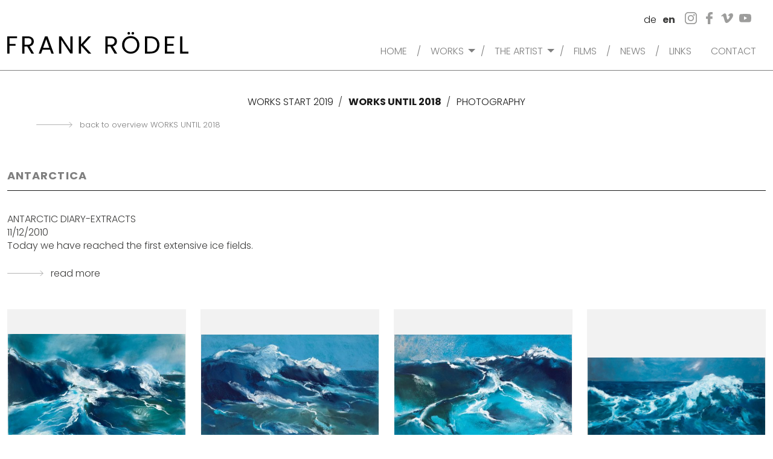

--- FILE ---
content_type: text/html; charset=UTF-8
request_url: https://www.frank-roedel.de/en/werke/works-until-2018/painting-en/antarctica-en/
body_size: 13642
content:
<!DOCTYPE html>
<html lang="en-US">
<head>
    <meta charset="UTF-8">
    <meta name="viewport" content="width=device-width, initial-scale=1">
    <meta http-equiv="X-UA-Compatible" content="IE=edge,chrome=1"/>
    <link rel="profile" href="http://gmpg.org/xfn/11">
    <title>ANTARCTICA - Frank Rödel</title>
    <meta name='robots' content='index, follow, max-image-preview:large, max-snippet:-1, max-video-preview:-1' />
	<style>img:is([sizes="auto" i], [sizes^="auto," i]) { contain-intrinsic-size: 3000px 1500px }</style>
	<script type="text/javascript">
/* <![CDATA[ */
window.koko_analytics = {"url":"https:\/\/www.frank-roedel.de\/wp-admin\/admin-ajax.php?action=koko_analytics_collect","site_url":"https:\/\/www.frank-roedel.de\/en\/","post_id":2248,"path":"werke\/works-until-2018\/painting-en\/antarctica-en\/","method":"cookie","use_cookie":true};
/* ]]> */
</script>
<link rel="alternate" hreflang="en" href="https://www.frank-roedel.de/en/werke/works-until-2018/painting-en/antarctica-en/" />
<link rel="alternate" hreflang="de" href="https://www.frank-roedel.de/werke/werke-bis-2018/malerei/antarktis/" />
<link rel="alternate" hreflang="x-default" href="https://www.frank-roedel.de/werke/werke-bis-2018/malerei/antarktis/" />

	<!-- This site is optimized with the Yoast SEO plugin v26.7 - https://yoast.com/wordpress/plugins/seo/ -->
	<link rel="canonical" href="https://www.frank-roedel.de/werke/werke-bis-2018/malerei/antarktis/" />
	<meta property="og:locale" content="en_US" />
	<meta property="og:type" content="article" />
	<meta property="og:title" content="ANTARCTICA - Frank Rödel" />
	<meta property="og:url" content="https://www.frank-roedel.de/werke/werke-bis-2018/malerei/antarktis/" />
	<meta property="og:site_name" content="Frank Rödel" />
	<meta property="article:modified_time" content="2025-09-17T10:53:04+00:00" />
	<meta name="twitter:card" content="summary_large_image" />
	<script type="application/ld+json" class="yoast-schema-graph">{"@context":"https://schema.org","@graph":[{"@type":"WebPage","@id":"https://www.frank-roedel.de/werke/werke-bis-2018/malerei/antarktis/","url":"https://www.frank-roedel.de/werke/werke-bis-2018/malerei/antarktis/","name":"ANTARCTICA - Frank Rödel","isPartOf":{"@id":"https://www.frank-roedel.de/en/#website"},"datePublished":"2021-04-04T10:51:45+00:00","dateModified":"2025-09-17T10:53:04+00:00","breadcrumb":{"@id":"https://www.frank-roedel.de/werke/werke-bis-2018/malerei/antarktis/#breadcrumb"},"inLanguage":"en-US","potentialAction":[{"@type":"ReadAction","target":["https://www.frank-roedel.de/werke/werke-bis-2018/malerei/antarktis/"]}]},{"@type":"BreadcrumbList","@id":"https://www.frank-roedel.de/werke/werke-bis-2018/malerei/antarktis/#breadcrumb","itemListElement":[{"@type":"ListItem","position":1,"name":"Startseite","item":"https://www.frank-roedel.de/en/"},{"@type":"ListItem","position":2,"name":"Galerie","item":"https://www.frank-roedel.de/en/werke/"},{"@type":"ListItem","position":3,"name":"ANTARCTICA"}]},{"@type":"WebSite","@id":"https://www.frank-roedel.de/en/#website","url":"https://www.frank-roedel.de/en/","name":"Frank Rödel","description":"","potentialAction":[{"@type":"SearchAction","target":{"@type":"EntryPoint","urlTemplate":"https://www.frank-roedel.de/en/?s={search_term_string}"},"query-input":{"@type":"PropertyValueSpecification","valueRequired":true,"valueName":"search_term_string"}}],"inLanguage":"en-US"}]}</script>
	<!-- / Yoast SEO plugin. -->


<script type="text/javascript">
/* <![CDATA[ */
window._wpemojiSettings = {"baseUrl":"https:\/\/s.w.org\/images\/core\/emoji\/16.0.1\/72x72\/","ext":".png","svgUrl":"https:\/\/s.w.org\/images\/core\/emoji\/16.0.1\/svg\/","svgExt":".svg","source":{"wpemoji":"https:\/\/www.frank-roedel.de\/wp-includes\/js\/wp-emoji.js?ver=6.8.3","twemoji":"https:\/\/www.frank-roedel.de\/wp-includes\/js\/twemoji.js?ver=6.8.3"}};
/**
 * @output wp-includes/js/wp-emoji-loader.js
 */

/**
 * Emoji Settings as exported in PHP via _print_emoji_detection_script().
 * @typedef WPEmojiSettings
 * @type {object}
 * @property {?object} source
 * @property {?string} source.concatemoji
 * @property {?string} source.twemoji
 * @property {?string} source.wpemoji
 * @property {?boolean} DOMReady
 * @property {?Function} readyCallback
 */

/**
 * Support tests.
 * @typedef SupportTests
 * @type {object}
 * @property {?boolean} flag
 * @property {?boolean} emoji
 */

/**
 * IIFE to detect emoji support and load Twemoji if needed.
 *
 * @param {Window} window
 * @param {Document} document
 * @param {WPEmojiSettings} settings
 */
( function wpEmojiLoader( window, document, settings ) {
	if ( typeof Promise === 'undefined' ) {
		return;
	}

	var sessionStorageKey = 'wpEmojiSettingsSupports';
	var tests = [ 'flag', 'emoji' ];

	/**
	 * Checks whether the browser supports offloading to a Worker.
	 *
	 * @since 6.3.0
	 *
	 * @private
	 *
	 * @returns {boolean}
	 */
	function supportsWorkerOffloading() {
		return (
			typeof Worker !== 'undefined' &&
			typeof OffscreenCanvas !== 'undefined' &&
			typeof URL !== 'undefined' &&
			URL.createObjectURL &&
			typeof Blob !== 'undefined'
		);
	}

	/**
	 * @typedef SessionSupportTests
	 * @type {object}
	 * @property {number} timestamp
	 * @property {SupportTests} supportTests
	 */

	/**
	 * Get support tests from session.
	 *
	 * @since 6.3.0
	 *
	 * @private
	 *
	 * @returns {?SupportTests} Support tests, or null if not set or older than 1 week.
	 */
	function getSessionSupportTests() {
		try {
			/** @type {SessionSupportTests} */
			var item = JSON.parse(
				sessionStorage.getItem( sessionStorageKey )
			);
			if (
				typeof item === 'object' &&
				typeof item.timestamp === 'number' &&
				new Date().valueOf() < item.timestamp + 604800 && // Note: Number is a week in seconds.
				typeof item.supportTests === 'object'
			) {
				return item.supportTests;
			}
		} catch ( e ) {}
		return null;
	}

	/**
	 * Persist the supports in session storage.
	 *
	 * @since 6.3.0
	 *
	 * @private
	 *
	 * @param {SupportTests} supportTests Support tests.
	 */
	function setSessionSupportTests( supportTests ) {
		try {
			/** @type {SessionSupportTests} */
			var item = {
				supportTests: supportTests,
				timestamp: new Date().valueOf()
			};

			sessionStorage.setItem(
				sessionStorageKey,
				JSON.stringify( item )
			);
		} catch ( e ) {}
	}

	/**
	 * Checks if two sets of Emoji characters render the same visually.
	 *
	 * This is used to determine if the browser is rendering an emoji with multiple data points
	 * correctly. set1 is the emoji in the correct form, using a zero-width joiner. set2 is the emoji
	 * in the incorrect form, using a zero-width space. If the two sets render the same, then the browser
	 * does not support the emoji correctly.
	 *
	 * This function may be serialized to run in a Worker. Therefore, it cannot refer to variables from the containing
	 * scope. Everything must be passed by parameters.
	 *
	 * @since 4.9.0
	 *
	 * @private
	 *
	 * @param {CanvasRenderingContext2D} context 2D Context.
	 * @param {string} set1 Set of Emoji to test.
	 * @param {string} set2 Set of Emoji to test.
	 *
	 * @return {boolean} True if the two sets render the same.
	 */
	function emojiSetsRenderIdentically( context, set1, set2 ) {
		// Cleanup from previous test.
		context.clearRect( 0, 0, context.canvas.width, context.canvas.height );
		context.fillText( set1, 0, 0 );
		var rendered1 = new Uint32Array(
			context.getImageData(
				0,
				0,
				context.canvas.width,
				context.canvas.height
			).data
		);

		// Cleanup from previous test.
		context.clearRect( 0, 0, context.canvas.width, context.canvas.height );
		context.fillText( set2, 0, 0 );
		var rendered2 = new Uint32Array(
			context.getImageData(
				0,
				0,
				context.canvas.width,
				context.canvas.height
			).data
		);

		return rendered1.every( function ( rendered2Data, index ) {
			return rendered2Data === rendered2[ index ];
		} );
	}

	/**
	 * Checks if the center point of a single emoji is empty.
	 *
	 * This is used to determine if the browser is rendering an emoji with a single data point
	 * correctly. The center point of an incorrectly rendered emoji will be empty. A correctly
	 * rendered emoji will have a non-zero value at the center point.
	 *
	 * This function may be serialized to run in a Worker. Therefore, it cannot refer to variables from the containing
	 * scope. Everything must be passed by parameters.
	 *
	 * @since 6.8.2
	 *
	 * @private
	 *
	 * @param {CanvasRenderingContext2D} context 2D Context.
	 * @param {string} emoji Emoji to test.
	 *
	 * @return {boolean} True if the center point is empty.
	 */
	function emojiRendersEmptyCenterPoint( context, emoji ) {
		// Cleanup from previous test.
		context.clearRect( 0, 0, context.canvas.width, context.canvas.height );
		context.fillText( emoji, 0, 0 );

		// Test if the center point (16, 16) is empty (0,0,0,0).
		var centerPoint = context.getImageData(16, 16, 1, 1);
		for ( var i = 0; i < centerPoint.data.length; i++ ) {
			if ( centerPoint.data[ i ] !== 0 ) {
				// Stop checking the moment it's known not to be empty.
				return false;
			}
		}

		return true;
	}

	/**
	 * Determines if the browser properly renders Emoji that Twemoji can supplement.
	 *
	 * This function may be serialized to run in a Worker. Therefore, it cannot refer to variables from the containing
	 * scope. Everything must be passed by parameters.
	 *
	 * @since 4.2.0
	 *
	 * @private
	 *
	 * @param {CanvasRenderingContext2D} context 2D Context.
	 * @param {string} type Whether to test for support of "flag" or "emoji".
	 * @param {Function} emojiSetsRenderIdentically Reference to emojiSetsRenderIdentically function, needed due to minification.
	 * @param {Function} emojiRendersEmptyCenterPoint Reference to emojiRendersEmptyCenterPoint function, needed due to minification.
	 *
	 * @return {boolean} True if the browser can render emoji, false if it cannot.
	 */
	function browserSupportsEmoji( context, type, emojiSetsRenderIdentically, emojiRendersEmptyCenterPoint ) {
		var isIdentical;

		switch ( type ) {
			case 'flag':
				/*
				 * Test for Transgender flag compatibility. Added in Unicode 13.
				 *
				 * To test for support, we try to render it, and compare the rendering to how it would look if
				 * the browser doesn't render it correctly (white flag emoji + transgender symbol).
				 */
				isIdentical = emojiSetsRenderIdentically(
					context,
					'\uD83C\uDFF3\uFE0F\u200D\u26A7\uFE0F', // as a zero-width joiner sequence
					'\uD83C\uDFF3\uFE0F\u200B\u26A7\uFE0F' // separated by a zero-width space
				);

				if ( isIdentical ) {
					return false;
				}

				/*
				 * Test for Sark flag compatibility. This is the least supported of the letter locale flags,
				 * so gives us an easy test for full support.
				 *
				 * To test for support, we try to render it, and compare the rendering to how it would look if
				 * the browser doesn't render it correctly ([C] + [Q]).
				 */
				isIdentical = emojiSetsRenderIdentically(
					context,
					'\uD83C\uDDE8\uD83C\uDDF6', // as the sequence of two code points
					'\uD83C\uDDE8\u200B\uD83C\uDDF6' // as the two code points separated by a zero-width space
				);

				if ( isIdentical ) {
					return false;
				}

				/*
				 * Test for English flag compatibility. England is a country in the United Kingdom, it
				 * does not have a two letter locale code but rather a five letter sub-division code.
				 *
				 * To test for support, we try to render it, and compare the rendering to how it would look if
				 * the browser doesn't render it correctly (black flag emoji + [G] + [B] + [E] + [N] + [G]).
				 */
				isIdentical = emojiSetsRenderIdentically(
					context,
					// as the flag sequence
					'\uD83C\uDFF4\uDB40\uDC67\uDB40\uDC62\uDB40\uDC65\uDB40\uDC6E\uDB40\uDC67\uDB40\uDC7F',
					// with each code point separated by a zero-width space
					'\uD83C\uDFF4\u200B\uDB40\uDC67\u200B\uDB40\uDC62\u200B\uDB40\uDC65\u200B\uDB40\uDC6E\u200B\uDB40\uDC67\u200B\uDB40\uDC7F'
				);

				return ! isIdentical;
			case 'emoji':
				/*
				 * Does Emoji 16.0 cause the browser to go splat?
				 *
				 * To test for Emoji 16.0 support, try to render a new emoji: Splatter.
				 *
				 * The splatter emoji is a single code point emoji. Testing for browser support
				 * required testing the center point of the emoji to see if it is empty.
				 *
				 * 0xD83E 0xDEDF (\uD83E\uDEDF) == 🫟 Splatter.
				 *
				 * When updating this test, please ensure that the emoji is either a single code point
				 * or switch to using the emojiSetsRenderIdentically function and testing with a zero-width
				 * joiner vs a zero-width space.
				 */
				var notSupported = emojiRendersEmptyCenterPoint( context, '\uD83E\uDEDF' );
				return ! notSupported;
		}

		return false;
	}

	/**
	 * Checks emoji support tests.
	 *
	 * This function may be serialized to run in a Worker. Therefore, it cannot refer to variables from the containing
	 * scope. Everything must be passed by parameters.
	 *
	 * @since 6.3.0
	 *
	 * @private
	 *
	 * @param {string[]} tests Tests.
	 * @param {Function} browserSupportsEmoji Reference to browserSupportsEmoji function, needed due to minification.
	 * @param {Function} emojiSetsRenderIdentically Reference to emojiSetsRenderIdentically function, needed due to minification.
	 * @param {Function} emojiRendersEmptyCenterPoint Reference to emojiRendersEmptyCenterPoint function, needed due to minification.
	 *
	 * @return {SupportTests} Support tests.
	 */
	function testEmojiSupports( tests, browserSupportsEmoji, emojiSetsRenderIdentically, emojiRendersEmptyCenterPoint ) {
		var canvas;
		if (
			typeof WorkerGlobalScope !== 'undefined' &&
			self instanceof WorkerGlobalScope
		) {
			canvas = new OffscreenCanvas( 300, 150 ); // Dimensions are default for HTMLCanvasElement.
		} else {
			canvas = document.createElement( 'canvas' );
		}

		var context = canvas.getContext( '2d', { willReadFrequently: true } );

		/*
		 * Chrome on OS X added native emoji rendering in M41. Unfortunately,
		 * it doesn't work when the font is bolder than 500 weight. So, we
		 * check for bold rendering support to avoid invisible emoji in Chrome.
		 */
		context.textBaseline = 'top';
		context.font = '600 32px Arial';

		var supports = {};
		tests.forEach( function ( test ) {
			supports[ test ] = browserSupportsEmoji( context, test, emojiSetsRenderIdentically, emojiRendersEmptyCenterPoint );
		} );
		return supports;
	}

	/**
	 * Adds a script to the head of the document.
	 *
	 * @ignore
	 *
	 * @since 4.2.0
	 *
	 * @param {string} src The url where the script is located.
	 *
	 * @return {void}
	 */
	function addScript( src ) {
		var script = document.createElement( 'script' );
		script.src = src;
		script.defer = true;
		document.head.appendChild( script );
	}

	settings.supports = {
		everything: true,
		everythingExceptFlag: true
	};

	// Create a promise for DOMContentLoaded since the worker logic may finish after the event has fired.
	var domReadyPromise = new Promise( function ( resolve ) {
		document.addEventListener( 'DOMContentLoaded', resolve, {
			once: true
		} );
	} );

	// Obtain the emoji support from the browser, asynchronously when possible.
	new Promise( function ( resolve ) {
		var supportTests = getSessionSupportTests();
		if ( supportTests ) {
			resolve( supportTests );
			return;
		}

		if ( supportsWorkerOffloading() ) {
			try {
				// Note that the functions are being passed as arguments due to minification.
				var workerScript =
					'postMessage(' +
					testEmojiSupports.toString() +
					'(' +
					[
						JSON.stringify( tests ),
						browserSupportsEmoji.toString(),
						emojiSetsRenderIdentically.toString(),
						emojiRendersEmptyCenterPoint.toString()
					].join( ',' ) +
					'));';
				var blob = new Blob( [ workerScript ], {
					type: 'text/javascript'
				} );
				var worker = new Worker( URL.createObjectURL( blob ), { name: 'wpTestEmojiSupports' } );
				worker.onmessage = function ( event ) {
					supportTests = event.data;
					setSessionSupportTests( supportTests );
					worker.terminate();
					resolve( supportTests );
				};
				return;
			} catch ( e ) {}
		}

		supportTests = testEmojiSupports( tests, browserSupportsEmoji, emojiSetsRenderIdentically, emojiRendersEmptyCenterPoint );
		setSessionSupportTests( supportTests );
		resolve( supportTests );
	} )
		// Once the browser emoji support has been obtained from the session, finalize the settings.
		.then( function ( supportTests ) {
			/*
			 * Tests the browser support for flag emojis and other emojis, and adjusts the
			 * support settings accordingly.
			 */
			for ( var test in supportTests ) {
				settings.supports[ test ] = supportTests[ test ];

				settings.supports.everything =
					settings.supports.everything && settings.supports[ test ];

				if ( 'flag' !== test ) {
					settings.supports.everythingExceptFlag =
						settings.supports.everythingExceptFlag &&
						settings.supports[ test ];
				}
			}

			settings.supports.everythingExceptFlag =
				settings.supports.everythingExceptFlag &&
				! settings.supports.flag;

			// Sets DOMReady to false and assigns a ready function to settings.
			settings.DOMReady = false;
			settings.readyCallback = function () {
				settings.DOMReady = true;
			};
		} )
		.then( function () {
			return domReadyPromise;
		} )
		.then( function () {
			// When the browser can not render everything we need to load a polyfill.
			if ( ! settings.supports.everything ) {
				settings.readyCallback();

				var src = settings.source || {};

				if ( src.concatemoji ) {
					addScript( src.concatemoji );
				} else if ( src.wpemoji && src.twemoji ) {
					addScript( src.twemoji );
					addScript( src.wpemoji );
				}
			}
		} );
} )( window, document, window._wpemojiSettings );

/* ]]> */
</script>
<style id='wp-emoji-styles-inline-css' type='text/css'>

	img.wp-smiley, img.emoji {
		display: inline !important;
		border: none !important;
		box-shadow: none !important;
		height: 1em !important;
		width: 1em !important;
		margin: 0 0.07em !important;
		vertical-align: -0.1em !important;
		background: none !important;
		padding: 0 !important;
	}
</style>
<link rel='stylesheet' id='wp-block-library-css' href='https://www.frank-roedel.de/wp-includes/css/dist/block-library/style.css?ver=6.8.3' type='text/css' media='all' />
<style id='classic-theme-styles-inline-css' type='text/css'>
/**
 * These rules are needed for backwards compatibility.
 * They should match the button element rules in the base theme.json file.
 */
.wp-block-button__link {
	color: #ffffff;
	background-color: #32373c;
	border-radius: 9999px; /* 100% causes an oval, but any explicit but really high value retains the pill shape. */

	/* This needs a low specificity so it won't override the rules from the button element if defined in theme.json. */
	box-shadow: none;
	text-decoration: none;

	/* The extra 2px are added to size solids the same as the outline versions.*/
	padding: calc(0.667em + 2px) calc(1.333em + 2px);

	font-size: 1.125em;
}

.wp-block-file__button {
	background: #32373c;
	color: #ffffff;
	text-decoration: none;
}

</style>
<style id='global-styles-inline-css' type='text/css'>
:root{--wp--preset--aspect-ratio--square: 1;--wp--preset--aspect-ratio--4-3: 4/3;--wp--preset--aspect-ratio--3-4: 3/4;--wp--preset--aspect-ratio--3-2: 3/2;--wp--preset--aspect-ratio--2-3: 2/3;--wp--preset--aspect-ratio--16-9: 16/9;--wp--preset--aspect-ratio--9-16: 9/16;--wp--preset--color--black: #000000;--wp--preset--color--cyan-bluish-gray: #abb8c3;--wp--preset--color--white: #ffffff;--wp--preset--color--pale-pink: #f78da7;--wp--preset--color--vivid-red: #cf2e2e;--wp--preset--color--luminous-vivid-orange: #ff6900;--wp--preset--color--luminous-vivid-amber: #fcb900;--wp--preset--color--light-green-cyan: #7bdcb5;--wp--preset--color--vivid-green-cyan: #00d084;--wp--preset--color--pale-cyan-blue: #8ed1fc;--wp--preset--color--vivid-cyan-blue: #0693e3;--wp--preset--color--vivid-purple: #9b51e0;--wp--preset--gradient--vivid-cyan-blue-to-vivid-purple: linear-gradient(135deg,rgba(6,147,227,1) 0%,rgb(155,81,224) 100%);--wp--preset--gradient--light-green-cyan-to-vivid-green-cyan: linear-gradient(135deg,rgb(122,220,180) 0%,rgb(0,208,130) 100%);--wp--preset--gradient--luminous-vivid-amber-to-luminous-vivid-orange: linear-gradient(135deg,rgba(252,185,0,1) 0%,rgba(255,105,0,1) 100%);--wp--preset--gradient--luminous-vivid-orange-to-vivid-red: linear-gradient(135deg,rgba(255,105,0,1) 0%,rgb(207,46,46) 100%);--wp--preset--gradient--very-light-gray-to-cyan-bluish-gray: linear-gradient(135deg,rgb(238,238,238) 0%,rgb(169,184,195) 100%);--wp--preset--gradient--cool-to-warm-spectrum: linear-gradient(135deg,rgb(74,234,220) 0%,rgb(151,120,209) 20%,rgb(207,42,186) 40%,rgb(238,44,130) 60%,rgb(251,105,98) 80%,rgb(254,248,76) 100%);--wp--preset--gradient--blush-light-purple: linear-gradient(135deg,rgb(255,206,236) 0%,rgb(152,150,240) 100%);--wp--preset--gradient--blush-bordeaux: linear-gradient(135deg,rgb(254,205,165) 0%,rgb(254,45,45) 50%,rgb(107,0,62) 100%);--wp--preset--gradient--luminous-dusk: linear-gradient(135deg,rgb(255,203,112) 0%,rgb(199,81,192) 50%,rgb(65,88,208) 100%);--wp--preset--gradient--pale-ocean: linear-gradient(135deg,rgb(255,245,203) 0%,rgb(182,227,212) 50%,rgb(51,167,181) 100%);--wp--preset--gradient--electric-grass: linear-gradient(135deg,rgb(202,248,128) 0%,rgb(113,206,126) 100%);--wp--preset--gradient--midnight: linear-gradient(135deg,rgb(2,3,129) 0%,rgb(40,116,252) 100%);--wp--preset--font-size--small: 13px;--wp--preset--font-size--medium: 20px;--wp--preset--font-size--large: 36px;--wp--preset--font-size--x-large: 42px;--wp--preset--spacing--20: 0.44rem;--wp--preset--spacing--30: 0.67rem;--wp--preset--spacing--40: 1rem;--wp--preset--spacing--50: 1.5rem;--wp--preset--spacing--60: 2.25rem;--wp--preset--spacing--70: 3.38rem;--wp--preset--spacing--80: 5.06rem;--wp--preset--shadow--natural: 6px 6px 9px rgba(0, 0, 0, 0.2);--wp--preset--shadow--deep: 12px 12px 50px rgba(0, 0, 0, 0.4);--wp--preset--shadow--sharp: 6px 6px 0px rgba(0, 0, 0, 0.2);--wp--preset--shadow--outlined: 6px 6px 0px -3px rgba(255, 255, 255, 1), 6px 6px rgba(0, 0, 0, 1);--wp--preset--shadow--crisp: 6px 6px 0px rgba(0, 0, 0, 1);}:where(.is-layout-flex){gap: 0.5em;}:where(.is-layout-grid){gap: 0.5em;}body .is-layout-flex{display: flex;}.is-layout-flex{flex-wrap: wrap;align-items: center;}.is-layout-flex > :is(*, div){margin: 0;}body .is-layout-grid{display: grid;}.is-layout-grid > :is(*, div){margin: 0;}:where(.wp-block-columns.is-layout-flex){gap: 2em;}:where(.wp-block-columns.is-layout-grid){gap: 2em;}:where(.wp-block-post-template.is-layout-flex){gap: 1.25em;}:where(.wp-block-post-template.is-layout-grid){gap: 1.25em;}.has-black-color{color: var(--wp--preset--color--black) !important;}.has-cyan-bluish-gray-color{color: var(--wp--preset--color--cyan-bluish-gray) !important;}.has-white-color{color: var(--wp--preset--color--white) !important;}.has-pale-pink-color{color: var(--wp--preset--color--pale-pink) !important;}.has-vivid-red-color{color: var(--wp--preset--color--vivid-red) !important;}.has-luminous-vivid-orange-color{color: var(--wp--preset--color--luminous-vivid-orange) !important;}.has-luminous-vivid-amber-color{color: var(--wp--preset--color--luminous-vivid-amber) !important;}.has-light-green-cyan-color{color: var(--wp--preset--color--light-green-cyan) !important;}.has-vivid-green-cyan-color{color: var(--wp--preset--color--vivid-green-cyan) !important;}.has-pale-cyan-blue-color{color: var(--wp--preset--color--pale-cyan-blue) !important;}.has-vivid-cyan-blue-color{color: var(--wp--preset--color--vivid-cyan-blue) !important;}.has-vivid-purple-color{color: var(--wp--preset--color--vivid-purple) !important;}.has-black-background-color{background-color: var(--wp--preset--color--black) !important;}.has-cyan-bluish-gray-background-color{background-color: var(--wp--preset--color--cyan-bluish-gray) !important;}.has-white-background-color{background-color: var(--wp--preset--color--white) !important;}.has-pale-pink-background-color{background-color: var(--wp--preset--color--pale-pink) !important;}.has-vivid-red-background-color{background-color: var(--wp--preset--color--vivid-red) !important;}.has-luminous-vivid-orange-background-color{background-color: var(--wp--preset--color--luminous-vivid-orange) !important;}.has-luminous-vivid-amber-background-color{background-color: var(--wp--preset--color--luminous-vivid-amber) !important;}.has-light-green-cyan-background-color{background-color: var(--wp--preset--color--light-green-cyan) !important;}.has-vivid-green-cyan-background-color{background-color: var(--wp--preset--color--vivid-green-cyan) !important;}.has-pale-cyan-blue-background-color{background-color: var(--wp--preset--color--pale-cyan-blue) !important;}.has-vivid-cyan-blue-background-color{background-color: var(--wp--preset--color--vivid-cyan-blue) !important;}.has-vivid-purple-background-color{background-color: var(--wp--preset--color--vivid-purple) !important;}.has-black-border-color{border-color: var(--wp--preset--color--black) !important;}.has-cyan-bluish-gray-border-color{border-color: var(--wp--preset--color--cyan-bluish-gray) !important;}.has-white-border-color{border-color: var(--wp--preset--color--white) !important;}.has-pale-pink-border-color{border-color: var(--wp--preset--color--pale-pink) !important;}.has-vivid-red-border-color{border-color: var(--wp--preset--color--vivid-red) !important;}.has-luminous-vivid-orange-border-color{border-color: var(--wp--preset--color--luminous-vivid-orange) !important;}.has-luminous-vivid-amber-border-color{border-color: var(--wp--preset--color--luminous-vivid-amber) !important;}.has-light-green-cyan-border-color{border-color: var(--wp--preset--color--light-green-cyan) !important;}.has-vivid-green-cyan-border-color{border-color: var(--wp--preset--color--vivid-green-cyan) !important;}.has-pale-cyan-blue-border-color{border-color: var(--wp--preset--color--pale-cyan-blue) !important;}.has-vivid-cyan-blue-border-color{border-color: var(--wp--preset--color--vivid-cyan-blue) !important;}.has-vivid-purple-border-color{border-color: var(--wp--preset--color--vivid-purple) !important;}.has-vivid-cyan-blue-to-vivid-purple-gradient-background{background: var(--wp--preset--gradient--vivid-cyan-blue-to-vivid-purple) !important;}.has-light-green-cyan-to-vivid-green-cyan-gradient-background{background: var(--wp--preset--gradient--light-green-cyan-to-vivid-green-cyan) !important;}.has-luminous-vivid-amber-to-luminous-vivid-orange-gradient-background{background: var(--wp--preset--gradient--luminous-vivid-amber-to-luminous-vivid-orange) !important;}.has-luminous-vivid-orange-to-vivid-red-gradient-background{background: var(--wp--preset--gradient--luminous-vivid-orange-to-vivid-red) !important;}.has-very-light-gray-to-cyan-bluish-gray-gradient-background{background: var(--wp--preset--gradient--very-light-gray-to-cyan-bluish-gray) !important;}.has-cool-to-warm-spectrum-gradient-background{background: var(--wp--preset--gradient--cool-to-warm-spectrum) !important;}.has-blush-light-purple-gradient-background{background: var(--wp--preset--gradient--blush-light-purple) !important;}.has-blush-bordeaux-gradient-background{background: var(--wp--preset--gradient--blush-bordeaux) !important;}.has-luminous-dusk-gradient-background{background: var(--wp--preset--gradient--luminous-dusk) !important;}.has-pale-ocean-gradient-background{background: var(--wp--preset--gradient--pale-ocean) !important;}.has-electric-grass-gradient-background{background: var(--wp--preset--gradient--electric-grass) !important;}.has-midnight-gradient-background{background: var(--wp--preset--gradient--midnight) !important;}.has-small-font-size{font-size: var(--wp--preset--font-size--small) !important;}.has-medium-font-size{font-size: var(--wp--preset--font-size--medium) !important;}.has-large-font-size{font-size: var(--wp--preset--font-size--large) !important;}.has-x-large-font-size{font-size: var(--wp--preset--font-size--x-large) !important;}
:where(.wp-block-post-template.is-layout-flex){gap: 1.25em;}:where(.wp-block-post-template.is-layout-grid){gap: 1.25em;}
:where(.wp-block-columns.is-layout-flex){gap: 2em;}:where(.wp-block-columns.is-layout-grid){gap: 2em;}
:root :where(.wp-block-pullquote){font-size: 1.5em;line-height: 1.6;}
</style>
<link rel='stylesheet' id='pvfw-modaal-css' href='https://www.frank-roedel.de/wp-content/plugins/pdf-viewer-for-wordpress/tnc-resources/modaal.min.css?ver=12.5.5' type='text/css' media='all' />
<link rel='stylesheet' id='dashicons-css' href='https://www.frank-roedel.de/wp-includes/css/dashicons.css?ver=6.8.3' type='text/css' media='all' />
<link rel='stylesheet' id='to-top-css' href='https://www.frank-roedel.de/wp-content/plugins/to-top/public/css/to-top-public.css?ver=2.5.5' type='text/css' media='all' />
<link rel='stylesheet' id='app-frontend-css' href='https://www.frank-roedel.de/wp-content/themes/frankroedel/assets_dist/css/app.css' type='text/css' media='all' />
<script type="text/javascript" src="https://www.frank-roedel.de/wp-includes/js/jquery/jquery.js?ver=3.7.1" id="jquery-core-js"></script>
<script type="text/javascript" src="https://www.frank-roedel.de/wp-includes/js/jquery/jquery-migrate.js?ver=3.4.1" id="jquery-migrate-js"></script>
<script type="text/javascript" id="to-top-js-extra">
/* <![CDATA[ */
var to_top_options = {"scroll_offset":"100","icon_opacity":"50","style":"icon","icon_type":"dashicons-arrow-up-alt2","icon_color":"#ffffff","icon_bg_color":"#000000","icon_size":"32","border_radius":"10","image":"https:\/\/www.frank-roedel.de\/wp-content\/plugins\/to-top\/admin\/images\/default.png","image_width":"65","image_alt":"","location":"bottom-right","margin_x":"20","margin_y":"20","show_on_admin":"1","enable_autohide":"0","autohide_time":"2","enable_hide_small_device":"0","small_device_max_width":"640","reset":"0"};
/* ]]> */
</script>
<script async type="text/javascript" src="https://www.frank-roedel.de/wp-content/plugins/to-top/public/js/to-top-public.js?ver=2.5.5" id="to-top-js"></script>
<link rel="https://api.w.org/" href="https://www.frank-roedel.de/en/wp-json/" /><meta name="generator" content="WordPress 6.8.3" />
<link rel='shortlink' href='https://www.frank-roedel.de/en/?p=2248' />
<link rel="alternate" title="oEmbed (JSON)" type="application/json+oembed" href="https://www.frank-roedel.de/en/wp-json/oembed/1.0/embed?url=https%3A%2F%2Fwww.frank-roedel.de%2Fen%2Fwerke%2Fworks-until-2018%2Fpainting-en%2Fantarctica-en%2F" />
<link rel="alternate" title="oEmbed (XML)" type="text/xml+oembed" href="https://www.frank-roedel.de/en/wp-json/oembed/1.0/embed?url=https%3A%2F%2Fwww.frank-roedel.de%2Fen%2Fwerke%2Fworks-until-2018%2Fpainting-en%2Fantarctica-en%2F&#038;format=xml" />
<meta name="generator" content="WPML ver:4.6.11 stt:1,3;" />
<style type='text/css'>
				iframe.pvfw-pdf-viewer-frame{
					max-width: 100%;
					border: 0px;
				}
				@media screen and (max-width: 799px) {
					iframe.pvfw-pdf-viewer-frame{
						height: 500px;
					}
				}</style><link rel="icon" href="https://www.frank-roedel.de/wp-content/uploads/2021/03/cropped-fr_favicon-32x32.jpg" sizes="32x32" />
<link rel="icon" href="https://www.frank-roedel.de/wp-content/uploads/2021/03/cropped-fr_favicon-192x192.jpg" sizes="192x192" />
<link rel="apple-touch-icon" href="https://www.frank-roedel.de/wp-content/uploads/2021/03/cropped-fr_favicon-180x180.jpg" />
<meta name="msapplication-TileImage" content="https://www.frank-roedel.de/wp-content/uploads/2021/03/cropped-fr_favicon-270x270.jpg" />
<!-- To Top Custom CSS --><style type='text/css'>#to_top_scrollup {-webkit-border-radius: 10%; -moz-border-radius: 10%; border-radius: 10%;}</style></head>
<body class="wp-singular fr-gallery-template-default single single-fr-gallery postid-2248 wp-theme-frankroedel">
<div id="fb-root"></div>
<!-- hidesearch start -->
<header class="site-header">
    <div class="grid-container">
        <ul class="list list--two list--icons">
    <li>
        <ul class="language">
                        <li><a href="https://www.frank-roedel.de/werke/werke-bis-2018/malerei/antarktis/">de</a></li>
                                <li class="active-lang">en</li>
            </ul>
    </li>
    <li><a href="https://www.instagram.com/frankroedel_artist/" target="_blank"
           class="social-icon instagram "></a>
    </li>
    <li><a href="https://facebook.com/frankroedelartist/" target="_blank"
           class="social-icon facebook "></a>
    </li>
    <li><a href="https://vimeo.com/user66625662" target="_blank"
           class="social-icon vimeo "></a>
    </li>
    <li><a href="https://www.youtube.com/channel/UCIWkxzF7iwqT2xf2r9mrLnw" target="_blank"
           class="social-icon youtube "></a>
    </li>
    <li><a target="_blank"
           class="social-icon share"></a></li>
</ul>        <div class="grid-x flex-container align-bottom">
            <div class="cell medium-3">
                <a href="https://www.frank-roedel.de/en/">
                    <img class="logo"
                         src="https://www.frank-roedel.de/wp-content/themes/frankroedel/assets/images/fr_logo.svg" alt="Frank Rödel">
                </a>
            </div>
            <div class="cell medium-9">
                <ul id="menu-main" class="dropdown menu menu--one mainnav" data-dropdown-menu data-hover-delay="0" data-closing-time="1"><li  class="menu-item menu-item-type-post_type menu-item-object-page menu-item-home publish"><a href="https://www.frank-roedel.de/en/">HOME</a></li>
<li  class="menu-item menu-item-type-post_type menu-item-object-page menu-item-has-children publish"><a href="https://www.frank-roedel.de/en/werke/">WORKS</a>
<ul class="sub-menu menu menu--sub">
	<li  class="menu-item menu-item-type-taxonomy menu-item-object-tax-werke "><a href="https://www.frank-roedel.de/en/werke/works-start-2019/">WORKS START 2019</a></li>
	<li  class="menu-item menu-item-type-taxonomy menu-item-object-tax-werke "><a href="https://www.frank-roedel.de/en/werke/works-until-2018/">WORKS UNTIL 2018</a></li>
	<li  class="menu-item menu-item-type-taxonomy menu-item-object-tax-werke "><a href="https://www.frank-roedel.de/en/werke/photography-en/">PHOTOGRAPHY</a></li>
	<li  class="menu-item menu-item-type-post_type menu-item-object-page publish"><a href="https://www.frank-roedel.de/en/atelierbesuch/">VISIT THE STUDIO</a></li>
</ul>
</li>
<li  class="menu-item menu-item-type-post_type menu-item-object-page menu-item-has-children publish"><a href="https://www.frank-roedel.de/en/the-artist/">THE ARTIST</a>
<ul class="sub-menu menu menu--sub">
	<li  class="menu-item menu-item-type-post_type menu-item-object-page publish"><a href="https://www.frank-roedel.de/en/the-artist/about-me/">ABOUT ME</a></li>
	<li  class="menu-item menu-item-type-post_type menu-item-object-page publish"><a href="https://www.frank-roedel.de/en/the-artist/vita/">VITAE</a></li>
	<li  class="menu-item menu-item-type-post_type menu-item-object-page publish"><a href="https://www.frank-roedel.de/en/the-artist/zeitreise/">TIME TRAVEL</a></li>
	<li  class="menu-item menu-item-type-post_type menu-item-object-page publish"><a href="https://www.frank-roedel.de/en/the-artist/publikationen/">PUBLICATIONS</a></li>
	<li  class="menu-item menu-item-type-post_type menu-item-object-page publish"><a href="https://www.frank-roedel.de/en/the-artist/bibliografie/">BIBLIOGRAPHY</a></li>
	<li  class="menu-item menu-item-type-post_type menu-item-object-page publish"><a href="https://www.frank-roedel.de/en/the-artist/einzelausstellungen/">INDIVIDUAL EXHIBITIONS</a></li>
	<li  class="menu-item menu-item-type-post_type menu-item-object-page publish"><a href="https://www.frank-roedel.de/en/the-artist/gruppenausstellungen/">GROUP EXHIBITIONS</a></li>
	<li  class="menu-item menu-item-type-post_type menu-item-object-page publish"><a href="https://www.frank-roedel.de/en/the-artist/oeffentliche-sammlungen/">PUBLIC COLLECTIONS</a></li>
</ul>
</li>
<li  class="menu-item menu-item-type-post_type menu-item-object-page publish"><a href="https://www.frank-roedel.de/en/videos/">FILMS</a></li>
<li  class="menu-item menu-item-type-post_type menu-item-object-page publish"><a href="https://www.frank-roedel.de/en/news/">NEWS</a></li>
<li  class="menu-item menu-item-type-post_type menu-item-object-page publish"><a href="https://www.frank-roedel.de/en/links/">LINKS</a></li>
<li  class="menu-item menu-item-type-post_type menu-item-object-page publish"><a href="https://www.frank-roedel.de/en/kontaktformular/">CONTACT</a></li>
</ul>
            </div>
            <div class="menu-toggle js-menu-toggle" data-toggle="offCanvas">
                <span></span>
                <span></span>
                <span></span>
                <span></span>
            </div>
        </div>
    </div>
</header>

<div class="off-canvas-wrapper">
    <div class="off-canvas-wrapper-inner" data-off-canvas-wrapper>
        <div class="off-canvas position-right" id="offCanvas" data-off-canvas data-transition="overlap">
            <div class="menu-toggle menu-toggle--close-menu js-menu-toggle" data-toggle="offCanvas"
                 aria-expanded="false" aria-controls="offCanvas">
                <span></span>
                <span></span>
                <span></span>
                <span></span>
            </div>

            <div class="mobile-nav-wrap  ">
                <ul id="menu-main-1" class="vertical menu drilldown menu--mob" data-back-button="<li class='js-drilldown-back'><a>zurück</a></li>" data-drilldown data-auto-height="true" data-animate-height="true"><li id="menu-item-2774" class="menu-item menu-item-type-post_type menu-item-object-page menu-item-home menu-item-2774 publish"><a href="https://www.frank-roedel.de/en/">HOME</a></li>
<li id="menu-item-2775" class="menu-item menu-item-type-post_type menu-item-object-page menu-item-has-children menu-item-2775 publish"><a href="https://www.frank-roedel.de/en/werke/">WORKS</a>
<ul class="vertical menu">
	<li id="menu-item-2776" class="menu-item menu-item-type-taxonomy menu-item-object-tax-werke menu-item-2776 "><a href="https://www.frank-roedel.de/en/werke/works-start-2019/">WORKS START 2019</a></li>
	<li id="menu-item-2777" class="menu-item menu-item-type-taxonomy menu-item-object-tax-werke menu-item-2777 "><a href="https://www.frank-roedel.de/en/werke/works-until-2018/">WORKS UNTIL 2018</a></li>
	<li id="menu-item-2778" class="menu-item menu-item-type-taxonomy menu-item-object-tax-werke menu-item-2778 "><a href="https://www.frank-roedel.de/en/werke/photography-en/">PHOTOGRAPHY</a></li>
	<li id="menu-item-2779" class="menu-item menu-item-type-post_type menu-item-object-page menu-item-2779 publish"><a href="https://www.frank-roedel.de/en/atelierbesuch/">VISIT THE STUDIO</a></li>
</ul>
</li>
<li id="menu-item-2780" class="menu-item menu-item-type-post_type menu-item-object-page menu-item-has-children menu-item-2780 publish"><a href="https://www.frank-roedel.de/en/the-artist/">THE ARTIST</a>
<ul class="vertical menu">
	<li id="menu-item-2781" class="menu-item menu-item-type-post_type menu-item-object-page menu-item-2781 publish"><a href="https://www.frank-roedel.de/en/the-artist/about-me/">ABOUT ME</a></li>
	<li id="menu-item-2782" class="menu-item menu-item-type-post_type menu-item-object-page menu-item-2782 publish"><a href="https://www.frank-roedel.de/en/the-artist/vita/">VITAE</a></li>
	<li id="menu-item-2783" class="menu-item menu-item-type-post_type menu-item-object-page menu-item-2783 publish"><a href="https://www.frank-roedel.de/en/the-artist/zeitreise/">TIME TRAVEL</a></li>
	<li id="menu-item-2784" class="menu-item menu-item-type-post_type menu-item-object-page menu-item-2784 publish"><a href="https://www.frank-roedel.de/en/the-artist/publikationen/">PUBLICATIONS</a></li>
	<li id="menu-item-2785" class="menu-item menu-item-type-post_type menu-item-object-page menu-item-2785 publish"><a href="https://www.frank-roedel.de/en/the-artist/bibliografie/">BIBLIOGRAPHY</a></li>
	<li id="menu-item-2786" class="menu-item menu-item-type-post_type menu-item-object-page menu-item-2786 publish"><a href="https://www.frank-roedel.de/en/the-artist/einzelausstellungen/">INDIVIDUAL EXHIBITIONS</a></li>
	<li id="menu-item-2787" class="menu-item menu-item-type-post_type menu-item-object-page menu-item-2787 publish"><a href="https://www.frank-roedel.de/en/the-artist/gruppenausstellungen/">GROUP EXHIBITIONS</a></li>
	<li id="menu-item-2788" class="menu-item menu-item-type-post_type menu-item-object-page menu-item-2788 publish"><a href="https://www.frank-roedel.de/en/the-artist/oeffentliche-sammlungen/">PUBLIC COLLECTIONS</a></li>
</ul>
</li>
<li id="menu-item-2789" class="menu-item menu-item-type-post_type menu-item-object-page menu-item-2789 publish"><a href="https://www.frank-roedel.de/en/videos/">FILMS</a></li>
<li id="menu-item-2791" class="menu-item menu-item-type-post_type menu-item-object-page menu-item-2791 publish"><a href="https://www.frank-roedel.de/en/news/">NEWS</a></li>
<li id="menu-item-2792" class="menu-item menu-item-type-post_type menu-item-object-page menu-item-2792 publish"><a href="https://www.frank-roedel.de/en/links/">LINKS</a></li>
<li id="menu-item-2793" class="menu-item menu-item-type-post_type menu-item-object-page menu-item-2793 publish"><a href="https://www.frank-roedel.de/en/kontaktformular/">CONTACT</a></li>

                    </ul>

                <div class="text-right">
                    <ul class="list list--two list--icons">
    <li>
        <ul class="language">
                        <li><a href="https://www.frank-roedel.de/werke/werke-bis-2018/malerei/antarktis/">de</a></li>
                                <li class="active-lang">en</li>
            </ul>
    </li>
    <li><a href="https://www.instagram.com/frankroedel_artist/" target="_blank"
           class="social-icon instagram "></a>
    </li>
    <li><a href="https://facebook.com/frankroedelartist/" target="_blank"
           class="social-icon facebook "></a>
    </li>
    <li><a href="https://vimeo.com/user66625662" target="_blank"
           class="social-icon vimeo "></a>
    </li>
    <li><a href="https://www.youtube.com/channel/UCIWkxzF7iwqT2xf2r9mrLnw" target="_blank"
           class="social-icon youtube "></a>
    </li>
    <li><a target="_blank"
           class="social-icon share"></a></li>
</ul>                </div>
            </div>
        </div>
        <div class="off-canvas-content page-wrapper" data-off-canvas-content>
<div class="page-header">
    <div class="page-header-wrap">
        <div class="sub-objects-nav">
    <div class="grid-container">
        <div class="grid-x">
            <div class="cell">
                <ul class="list list--one">
                                            <li ><a
                                    href="https://www.frank-roedel.de/en/werke/works-start-2019/">WORKS START 2019</a></li>
                                            <li  class="active-list-item" ><a
                                    href="https://www.frank-roedel.de/en/werke/works-until-2018/">WORKS UNTIL 2018</a></li>
                                            <li ><a
                                    href="https://www.frank-roedel.de/en/werke/photography-en/">PHOTOGRAPHY</a></li>
                                    </ul>
                <div class="cta cta--one cta--backlink my--4 text-center">
                    <a class="text-link--arrow text-link"
                       href="https://www.frank-roedel.de/en/werke/works-until-2018/">back to overview  WORKS UNTIL 2018</a>
                </div>
            </div>
                                                                                </div>
    </div>
</div>
</div>
        <div class="grid-container">
    <div class="grid-x">
        <div class="medium-8 cell">
            <h2 class="hl hl--two  hl--special mb--0 ">
                ANTARCTICA 
            </h2>
        </div>
    </div>
    <div class="grid-x mb--4">
        <div class="cell medium-12">
            <hr>
        </div>
    </div>
            <div class="grid-x">
            <div class="cell medium-8">
                <div class="toggle-text mb--8">
                    <p>ANTARCTIC DIARY-EXTRACTS<br />
11/12/2010<br />
Today we have reached the first extensive ice fields.</p>

                    <div data-expand-target class="expandable-text" style="display: none">
                        <p>Pitch black night, the sky as dark as a raven, crossed intermittently by 3 powerful search lights hunting down their icy prey and all seemingly focused on the same point located infinitely far away on the horizon. Nocturnal blackness where ice barriers suddenly lunge forth, torn from the dim, tenebrous uncertainty. Like time-lapse video, they splice together into a well-formed looming presence until the 6 cm thick steel bow of the slip slices through them with a rumble that quakes through the entire ship—a scene of monumental proportions reminiscent of a grand theatre production.<br />
12/12/2010<br />
Effortlessly, almost playfully, the well-organized tiny city of steel stuffed to the rafters with sophisticated technology cuts through the loose colossal ice floes as they crash into each other and us. With a crunch and a creak, the floes are pushed aside, submerged into the rushing waters, setting free the most beautiful nuanced shades of blue and turquoise one could ever imagine, peaked with the most radiant, coldest whites. A complementary spectrum of ochre tones from the algae growing on the undersides of the rearing ice sheets provides a reduced chroma.<br />
27/12/2010<br />
Yesterday in the glowing light of evening, a huge iceberg of quite extraordinary architecture, in the form of a gigantic window which from the helicopter’s bird&#8217;s eye view gave deep insights into its life underwater life with colours from glowing turquoises to unfathomable indigos. Pure adrenaline.<br />
14/01/2010<br />
Now in the Gerlache strait, the whole day is marked with a fireworks-like light display in shifting moods in a breath-taking glacial landscape between mountains that jut forth from the sea—landscapes completely untouched and unspoiled by humankind, as original and as pure as for millions and millions of years. What a contrast to the denatured urban shrines to our hubris where everything is designed on a human scale.<br />
20/01/2010<br />
Advance team to Rothera. We fly over mighty glaciers and snowy mountain landscapes, almost close enough to touch—mountains that have never been climbed, landscapes where no one has ever stepped foot. We humans are merely late-arriving guests, having just shown up no more than a blink of an eye ago as far as the history of this place is concerned.<br />
Scott and Amundsen are in my soul. Heroes from an earlier century, who left everything behind to conquer the heart of one of the last spots on the atlas not yet coloured in. Scott&#8217;s psychologically poignant diary entries report the unspeakable hardships and tortures which gave one of these men glory and the other death. They bear witness to the faith in individual strength and meaningful values which seem so long lost in the past.<br />
21/01/2010<br />
Everything is determined by the route and speed of the ship. The landscape and its “comprehensibility” remain hidden behind the ship&#8217;s side and refuse to come closer. This means a huge reduction in my experience because I am accustomed to walking through landscapes, touching them, and experiencing them physically.<br />
My view of the world through the viewfinder’s compositional lens narrows my ability to surrender myself and be lost in the experience without any overriding purpose. I force myself again and again to put the camera aside to feel the overwhelming experience surrounding me, to create space to make emotional connections to the landscapes of my soul.<br />
Rothera at last, finally solid ground under our feet—with my heavy camera bag and everything needed to craft panoramic landscapes, the day is spent alone in awe among the penguins, Weddell and elephant seal, and icebergs. Photographed excessively. Dreamed. Happy.<br />
Frank Roedel</p>

                    </div>
                    <div class="cta cta--one">
                                    <span data-expand-trigger
                                          class="text-link text-link--arrow">read more</span>
                    </div>
                </div>
            </div>
        </div>
    </div>        <div class="overview-wrap mt-4">
    <div class="grid-container">
        <div class="grid-x grid-margin-x medium-up-3 large-up-4">
                            <div class="cell grid-block ">
    <a href="https://www.frank-roedel.de/en/werke/works-until-2018/painting-en/antarctica-en/the-roaring-forties_5/">
        <div class="card-container card-container--two">
            <div class="card-image ">
                <div class="image-content flex-container align-center-middle">
                        <img src="https://www.frank-roedel.de/wp-content/uploads/2021/04/09_The-Roaring-Forties-5-2011-Pastell-37-x-52-cm-scaled-452x330.jpg" alt=""/>
                </div>
            </div>
            <div class="_card-text">
                <div class="grid-x">
                    <div class="cell xlarge-12">
                        <h4 class="hl hl--five mb--0 mt--2">The Roaring Forties 5</h4>
                        <span class="timespan small-text">37 x 52 cm</span>
                    </div>
                </div>
            </div>
        </div>
    </a>
</div>                            <div class="cell grid-block ">
    <a href="https://www.frank-roedel.de/en/werke/works-until-2018/painting-en/antarctica-en/the-roaring-forties-4/">
        <div class="card-container card-container--two">
            <div class="card-image ">
                <div class="image-content flex-container align-center-middle">
                        <img src="https://www.frank-roedel.de/wp-content/uploads/2021/04/08_The-Roaring-Forties-4-2011-Pastell-37-x-52-cm-scaled-457x330.jpg" alt=""/>
                </div>
            </div>
            <div class="_card-text">
                <div class="grid-x">
                    <div class="cell xlarge-12">
                        <h4 class="hl hl--five mb--0 mt--2">The Roaring Forties 4</h4>
                        <span class="timespan small-text">37 x 52 cm</span>
                    </div>
                </div>
            </div>
        </div>
    </a>
</div>                            <div class="cell grid-block ">
    <a href="https://www.frank-roedel.de/en/werke/works-until-2018/painting-en/antarctica-en/the-roaring-forties-3/">
        <div class="card-container card-container--two">
            <div class="card-image ">
                <div class="image-content flex-container align-center-middle">
                        <img src="https://www.frank-roedel.de/wp-content/uploads/2021/04/07_The-Roaring-Forties-3-2011-Pastell-37-x-52-cm-scaled-457x330.jpg" alt=""/>
                </div>
            </div>
            <div class="_card-text">
                <div class="grid-x">
                    <div class="cell xlarge-12">
                        <h4 class="hl hl--five mb--0 mt--2">The Roaring Forties 3</h4>
                        <span class="timespan small-text">37 x 52 cm</span>
                    </div>
                </div>
            </div>
        </div>
    </a>
</div>                            <div class="cell grid-block ">
    <a href="https://www.frank-roedel.de/en/werke/works-until-2018/painting-en/antarctica-en/the-roaring-forties-7/">
        <div class="card-container card-container--two">
            <div class="card-image ">
                <div class="image-content flex-container align-center-middle">
                        <img src="https://www.frank-roedel.de/wp-content/uploads/2021/04/11_The-Roaring-Forties-7-2011-Acryl-und-Oel-auf-Leinwand-80-x-170-scaled-716x330.jpg" alt=""/>
                </div>
            </div>
            <div class="_card-text">
                <div class="grid-x">
                    <div class="cell xlarge-12">
                        <h4 class="hl hl--five mb--0 mt--2">The Roaring Forties 7</h4>
                        <span class="timespan small-text">80 x 170 cm</span>
                    </div>
                </div>
            </div>
        </div>
    </a>
</div>                            <div class="cell grid-block ">
    <a href="https://www.frank-roedel.de/en/werke/works-until-2018/painting-en/antarctica-en/eisbergstudien-i-vi/">
        <div class="card-container card-container--two">
            <div class="card-image ">
                <div class="image-content flex-container align-center-middle">
                        <img src="https://www.frank-roedel.de/wp-content/uploads/2021/04/01_Eisbergstudien-I–VI-2011-Tusche-Aquarell-und-Pastell-18-x-26-cm-scaled-463x330.jpg" alt=""/>
                </div>
            </div>
            <div class="_card-text">
                <div class="grid-x">
                    <div class="cell xlarge-12">
                        <h4 class="hl hl--five mb--0 mt--2">Eisbergstudien I-VI</h4>
                        <span class="timespan small-text"></span>
                    </div>
                </div>
            </div>
        </div>
    </a>
</div>                            <div class="cell grid-block ">
    <a href="https://www.frank-roedel.de/en/werke/works-until-2018/painting-en/antarctica-en/eisformation-im-weddellmeer-i/">
        <div class="card-container card-container--two">
            <div class="card-image ">
                <div class="image-content flex-container align-center-middle">
                        <img src="https://www.frank-roedel.de/wp-content/uploads/2021/04/02_Eisformation-im-Weddellmeer-I-2011-Gouache-34-x-42-cm-scaled-488x330.jpg" alt=""/>
                </div>
            </div>
            <div class="_card-text">
                <div class="grid-x">
                    <div class="cell xlarge-12">
                        <h4 class="hl hl--five mb--0 mt--2">Eisformation im Weddellmeer I</h4>
                        <span class="timespan small-text">34 x 42 cm</span>
                    </div>
                </div>
            </div>
        </div>
    </a>
</div>                            <div class="cell grid-block ">
    <a href="https://www.frank-roedel.de/en/werke/works-until-2018/painting-en/antarctica-en/eisformation-im-weddellmeer/">
        <div class="card-container card-container--two">
            <div class="card-image ">
                <div class="image-content flex-container align-center-middle">
                        <img src="https://www.frank-roedel.de/wp-content/uploads/2021/04/03_Eisformation-im-Weddellmeer-2-2011-Gouache-34-x-42-cm-scaled-487x330.jpg" alt=""/>
                </div>
            </div>
            <div class="_card-text">
                <div class="grid-x">
                    <div class="cell xlarge-12">
                        <h4 class="hl hl--five mb--0 mt--2">Eisformation im Weddellmeer</h4>
                        <span class="timespan small-text">34 x 42 cm</span>
                    </div>
                </div>
            </div>
        </div>
    </a>
</div>                            <div class="cell grid-block ">
    <a href="https://www.frank-roedel.de/en/werke/works-until-2018/painting-en/antarctica-en/eisformation-im-weddellmeer-3/">
        <div class="card-container card-container--two">
            <div class="card-image ">
                <div class="image-content flex-container align-center-middle">
                        <img src="https://www.frank-roedel.de/wp-content/uploads/2021/04/04_Eisformation-im-Weddellmeer-3-2011-Gouache-34-x-42-cm-scaled-479x330.jpg" alt=""/>
                </div>
            </div>
            <div class="_card-text">
                <div class="grid-x">
                    <div class="cell xlarge-12">
                        <h4 class="hl hl--five mb--0 mt--2">Eisformation im Weddellmeer 3</h4>
                        <span class="timespan small-text">34 x 42 cm</span>
                    </div>
                </div>
            </div>
        </div>
    </a>
</div>                            <div class="cell grid-block ">
    <a href="https://www.frank-roedel.de/en/werke/works-until-2018/painting-en/antarctica-en/the-roaring-forties-6/">
        <div class="card-container card-container--two">
            <div class="card-image ">
                <div class="image-content flex-container align-center-middle">
                        <img src="https://www.frank-roedel.de/wp-content/uploads/2021/04/10_The-Roaring-Forties-6-2011-Pastell-37-x-52-cm-1-scaled-461x330.jpg" alt=""/>
                </div>
            </div>
            <div class="_card-text">
                <div class="grid-x">
                    <div class="cell xlarge-12">
                        <h4 class="hl hl--five mb--0 mt--2">The Roaring Forties 6</h4>
                        <span class="timespan small-text">37 x 52 cm</span>
                    </div>
                </div>
            </div>
        </div>
    </a>
</div>                            <div class="cell grid-block ">
    <a href="https://www.frank-roedel.de/en/werke/works-until-2018/painting-en/antarctica-en/the-roaring-forties-1/">
        <div class="card-container card-container--two">
            <div class="card-image ">
                <div class="image-content flex-container align-center-middle">
                        <img src="https://www.frank-roedel.de/wp-content/uploads/2021/04/05_The-Roaring-Forties-1-2011-Pastell-37-x-52-cm-scaled-460x330.jpg" alt=""/>
                </div>
            </div>
            <div class="_card-text">
                <div class="grid-x">
                    <div class="cell xlarge-12">
                        <h4 class="hl hl--five mb--0 mt--2">The Roaring Forties 1</h4>
                        <span class="timespan small-text">37 x 52 cm</span>
                    </div>
                </div>
            </div>
        </div>
    </a>
</div>                            <div class="cell grid-block ">
    <a href="https://www.frank-roedel.de/en/werke/works-until-2018/painting-en/antarctica-en/the-roaring-forties-2/">
        <div class="card-container card-container--two">
            <div class="card-image ">
                <div class="image-content flex-container align-center-middle">
                        <img src="https://www.frank-roedel.de/wp-content/uploads/2021/04/06_The-Roaring-Forties-2-2011-Pastell-37-x-52-cm-scaled-456x330.jpg" alt=""/>
                </div>
            </div>
            <div class="_card-text">
                <div class="grid-x">
                    <div class="cell xlarge-12">
                        <h4 class="hl hl--five mb--0 mt--2">The Roaring Forties 2</h4>
                        <span class="timespan small-text">37 x 52 cm</span>
                    </div>
                </div>
            </div>
        </div>
    </a>
</div>                    </div>
    </div>
</div>    </div>
</div>
<!-- hidesearch start -->

<div class="pswp" tabindex="-1" role="dialog" aria-hidden="true">

    <div class="pswp__bg"></div>

    <div class="pswp__scroll-wrap">

        <div class="pswp__container">
            <div class="pswp__item"></div>
            <div class="pswp__item"></div>
            <div class="pswp__item"></div>
        </div>

        <div class="pswp__ui pswp__ui--hidden">

            <div class="pswp__top-bar">


                <div class="pswp__counter"></div>

                <button class="pswp__button pswp__button--close" title="Close (Esc)"></button>

                <button class="pswp__button pswp__button--share" title="Share"></button>

                <button class="pswp__button pswp__button--fs" title="Toggle fullscreen"></button>

                <button class="pswp__button pswp__button--zoom" title="Zoom in/out"></button>

                <div class="pswp__preloader">
                    <div class="pswp__preloader__icn">
                        <div class="pswp__preloader__cut">
                            <div class="pswp__preloader__donut"></div>
                        </div>
                    </div>
                </div>
            </div>

            <div class="pswp__share-modal pswp__share-modal--hidden pswp__single-tap">
                <div class="pswp__share-tooltip"></div>
            </div>

            <button class="pswp__button pswp__button--arrow--left" title="Previous (arrow left)">
            </button>

            <button class="pswp__button pswp__button--arrow--right" title="Next (arrow right)">
            </button>

            <div class="pswp__caption">
                <div class="pswp__caption__center"></div>
            </div>

        </div>

    </div>
</div>
<!-- hidesearch end -->

</div> <!-- end page-wrapper -->
</div> <!-- end off canvas wrapper -->
<footer class="site-footer">
    <div class="grid-container">
        <div class="grid-x align-center">
            <div class="cell text-center small-6 medium-3">
                <a href="https://www.frank-roedel.de/en/">
                    <img class="logo"
                         src="https://www.frank-roedel.de/wp-content/themes/frankroedel/assets/images/fr_logo_pos.svg" alt="Frank Rödel">
                </a>
            </div>
        </div>
        <div class="grid-x grid-margin-x align-center">
            <div class="cell medium-12">
                <div class="border-container mt--4 py--4">
                    <div class="grid-x grid-margin-x align-center">
                        <div class="cell medium-2">
                            <nav class="menu-footer-links-englisch-container"><ul id="menu-footer-links-englisch" class="footernav nav-in-footer"><li id="menu-item-2794" class="menu-item menu-item-type-post_type menu-item-object-page menu-item-home menu-item-2794 publish"><a href="https://www.frank-roedel.de/en/">HOME</a></li>
<li id="menu-item-2795" class="menu-item menu-item-type-post_type menu-item-object-page menu-item-2795 publish"><a href="https://www.frank-roedel.de/en/werke/">WORKS</a></li>
<li id="menu-item-2796" class="menu-item menu-item-type-post_type menu-item-object-page menu-item-2796 publish"><a href="https://www.frank-roedel.de/en/the-artist/">THE ARTIST</a></li>
<li id="menu-item-2797" class="menu-item menu-item-type-post_type menu-item-object-page menu-item-2797 publish"><a href="https://www.frank-roedel.de/en/videos/">FILMS</a></li>
<li id="menu-item-2798" class="menu-item menu-item-type-post_type menu-item-object-page menu-item-2798 publish"><a href="https://www.frank-roedel.de/en/blog/">Blog</a></li>
<li id="menu-item-2799" class="menu-item menu-item-type-post_type menu-item-object-page menu-item-2799 publish"><a href="https://www.frank-roedel.de/en/links/">LINKS</a></li>
<li id="menu-item-2800" class="menu-item menu-item-type-post_type menu-item-object-page menu-item-2800 publish"><a href="https://www.frank-roedel.de/en/atelierbesuch/">VISIT THE STUDIO</a></li>
</ul></nav>
                        </div>
                        <div class="cell medium-2">
                            <nav class="menu-footer-rechts-englisch-container"><ul id="menu-footer-rechts-englisch" class="footermeta nav-in-footer"><li id="menu-item-2801" class="menu-item menu-item-type-post_type menu-item-object-page menu-item-2801 publish"><a href="https://www.frank-roedel.de/en/impressum/">LEGAL NOTICE</a></li>
<li id="menu-item-2966" class="menu-item menu-item-type-post_type menu-item-object-page menu-item-2966 publish"><a rel="privacy-policy" href="https://www.frank-roedel.de/en/privacy/">Privacy</a></li>
</ul></nav>
                        </div>
                    </div>
                    <div class="grid-x grid-margin-x">
                        <div class="cell text-center">
                            <ul class="list list--two list--icons">
    <li>
        <ul class="language">
                        <li><a href="https://www.frank-roedel.de/werke/werke-bis-2018/malerei/antarktis/">de</a></li>
                                <li class="active-lang">en</li>
            </ul>
    </li>
    <li><a href="https://www.instagram.com/frankroedel_artist/" target="_blank"
           class="social-icon instagram "></a>
    </li>
    <li><a href="https://facebook.com/frankroedelartist/" target="_blank"
           class="social-icon facebook "></a>
    </li>
    <li><a href="https://vimeo.com/user66625662" target="_blank"
           class="social-icon vimeo "></a>
    </li>
    <li><a href="https://www.youtube.com/channel/UCIWkxzF7iwqT2xf2r9mrLnw" target="_blank"
           class="social-icon youtube "></a>
    </li>
    <li><a target="_blank"
           class="social-icon share"></a></li>
</ul>                        </div>
                    </div>
                </div>
            </div>
        </div>

        <div class="grid-x grid-margin-x">
            <div class="cell text-center">
                <div class="copyright pt--4">
                    &copy; Frank Rödel 2021
                </div>
            </div>
        </div>
    </div>

</footer><script type="speculationrules">
{"prefetch":[{"source":"document","where":{"and":[{"href_matches":"\/en\/*"},{"not":{"href_matches":["\/wp-*.php","\/wp-admin\/*","\/wp-content\/uploads\/*","\/wp-content\/*","\/wp-content\/plugins\/*","\/wp-content\/themes\/frankroedel\/*","\/en\/*\\?(.+)"]}},{"not":{"selector_matches":"a[rel~=\"nofollow\"]"}},{"not":{"selector_matches":".no-prefetch, .no-prefetch a"}}]},"eagerness":"conservative"}]}
</script>

<!-- Koko Analytics v2.1.3 - https://www.kokoanalytics.com/ -->
<script type="text/javascript">
/* <![CDATA[ */
!function(){var e=window,r=e.koko_analytics;r.trackPageview=function(e,t){"prerender"==document.visibilityState||/bot|crawl|spider|seo|lighthouse|facebookexternalhit|preview/i.test(navigator.userAgent)||navigator.sendBeacon(r.url,new URLSearchParams({pa:e,po:t,r:0==document.referrer.indexOf(r.site_url)?"":document.referrer,m:r.use_cookie?"c":r.method[0]}))},e.addEventListener("load",function(){r.trackPageview(r.path,r.post_id)})}();
/* ]]> */
</script>

		<script type="text/javascript">
			jQuery(document).ready(function() {		
				var gethost = new RegExp(location.host);
				jQuery("a[href$='.pdf']").each(function() {
					if(gethost.test(jQuery(this).attr('href'))){
						var _href = jQuery(this).attr("href");
						jQuery(this).attr("href", 'https://www.frank-roedel.de/en/themencode-pdf-viewer/?file=' + _href + '#zoom=page-fit&pagemode=');
					} else {
						// Do Nothing
					}
				});
			});
		</script>
		<script type="text/javascript">jQuery(function($) {jQuery('a[href$=".pdf"]').attr('target', '_parent');});</script><span aria-hidden="true" id="to_top_scrollup" class="dashicons dashicons-arrow-up-alt2"><span class="screen-reader-text">Scroll Up</span></span><style id='core-block-supports-inline-css' type='text/css'>
/**
 * Core styles: block-supports
 */

</style>
<script type="text/javascript" src="https://www.frank-roedel.de/wp-content/plugins/pdf-viewer-for-wordpress/tnc-resources/modaal.min.js?ver=12.5.5" id="pvfw-modaal-js"></script>
<script type="text/javascript" src="https://www.frank-roedel.de/wp-content/plugins/pdf-viewer-for-wordpress/tnc-resources/custom-modal.js?ver=12.5.5" id="pvfw-custom-modaal-js"></script>
<script type="text/javascript" src="https://www.frank-roedel.de/wp-content/themes/frankroedel/assets_dist/js/runtime.js" id="fr-webpack-runtime-js"></script>
<script type="text/javascript" src="https://www.frank-roedel.de/wp-content/themes/frankroedel/assets_dist/js/vendor.js" id="fr-vendor-js"></script>
<script type="text/javascript" src="https://www.frank-roedel.de/wp-includes/js/underscore.min.js?ver=1.13.7" id="underscore-js"></script>
<script type="text/javascript" src="https://www.frank-roedel.de/wp-includes/js/backbone.min.js?ver=1.6.0" id="backbone-js"></script>
<script type="text/javascript" src="https://www.frank-roedel.de/wp-content/plugins/kontentblocks-plugin/js/dev/client.js?ver=0.12.3" id="kb-client-js"></script>
<script type="text/javascript" id="fr-app-js-extra">
/* <![CDATA[ */
var appconfig = {"assets":"https:\/\/www.frank-roedel.de\/wp-content\/themes\/frankroedel\/assets\/images\/"};
var tpdata = {"homeurl":"https:\/\/www.frank-roedel.de\/en\/","assets":"https:\/\/www.frank-roedel.de\/wp-content\/themes\/frankroedel\/assets\/images\/","options":null,"isEnglish":"1","strings":{"weiterlesen":"read more","einklappen":"hide","weiter":"next","zurueck":"back","zuruebersicht":"back to overview"}};
/* ]]> */
</script>
<script type="text/javascript" src="https://www.frank-roedel.de/wp-content/themes/frankroedel/assets_dist/js/app.js" id="fr-app-js"></script>
<script type="text/javascript" src="https://www.frank-roedel.de/wp-content/themes/frankroedel/assets/js/dev/plugins/parallax.js" id="parallax-js"></script>
</div> <!-- end off canvas -->
<style>html{margin-top: 0!important;}</style>
</body>
</html>

--- FILE ---
content_type: text/javascript
request_url: https://www.frank-roedel.de/wp-content/themes/frankroedel/assets_dist/js/app.js
body_size: 56761
content:
(window.webpackJsonp=window.webpackJsonp||[]).push([[0],{0:function(e,t,n){n("HznX"),e.exports=n("gRZq")},"1IkS":function(e,t,n){var i=n("3O+N");e.exports=(i.default||i).template({compiler:[8,">= 4.3.0"],main:function(e,t,n,i,a){return'<div id="filter-map">\n\n</div>'},useData:!0})},"4IM9":function(e,t,n){var i=n("3O+N");e.exports=(i.default||i).template({compiler:[8,">= 4.3.0"],main:function(e,t,n,i,a){return"hello"},useData:!0})},"7fsl":function(e,t,n){var i=n("3O+N");e.exports=(i.default||i).template({compiler:[8,">= 4.3.0"],main:function(e,t,n,i,a){return'<div class="grid-container" data-lm-wrap>\n    <div class="grid-x grid-margin-x medium-up-2 xlarge-up-3" data-tiles-wrap>\n    </div>\n    <div class="grid-x">\n        <div data-lm-trigger class="cell flex-container align-center">\n        </div>\n    </div>\n</div>'},useData:!0})},AlPH:function(e,t,n){var i=n("3O+N");e.exports=(i.default||i).template({1:function(e,t,n,i,a){return"selected"},3:function(e,t,n,i,a,l,o){var s,r=e.lookupProperty||function(e,t){if(Object.prototype.hasOwnProperty.call(e,t))return e[t]};return'        <div class="ref-item-tags" style="display: none;">\n'+(null!=(s=r(n,"each").call(null!=t?t:e.nullContext||{},null!=(s=null!=t?r(t,"term"):t)?r(s,"tags"):s,{name:"each",hash:{},fn:e.program(4,a,0,l,o),inverse:e.noop,data:a,loc:{start:{line:10,column:12},end:{line:15,column:21}}}))?s:"")+"        </div>\n"},4:function(e,t,n,i,a,l,o){var s,r=e.lambda,d=e.escapeExpression,c=e.lookupProperty||function(e,t){if(Object.prototype.hasOwnProperty.call(e,t))return e[t]};return'                <div class="ref-tag-item '+(null!=(s=c(n,"if").call(null!=t?t:e.nullContext||{},null!=t?c(t,"tagSelected"):t,{name:"if",hash:{},fn:e.program(5,a,0,l,o),inverse:e.noop,data:a,loc:{start:{line:11,column:41},end:{line:11,column:84}}}))?s:"")+'"\n                     data-term-parent="'+d(r(null!=(s=null!=o[1]?c(o[1],"term"):o[1])?c(s,"term_id"):s,t))+'" data-term-id="'+d(r(null!=t?c(t,"term_id"):t,t))+'">\n                    '+d(r(null!=t?c(t,"name"):t,t))+"\n                </div>\n"},5:function(e,t,n,i,a){return"tag-selected"},compiler:[8,">= 4.3.0"],main:function(e,t,n,i,a,l,o){var s,r=null!=t?t:e.nullContext||{},d=e.lambda,c=e.escapeExpression,u=e.lookupProperty||function(e,t){if(Object.prototype.hasOwnProperty.call(e,t))return e[t]};return'<div class="ref-topic-wrap '+(null!=(s=u(n,"if").call(r,null!=t?u(t,"selected"):t,{name:"if",hash:{},fn:e.program(1,a,0,l,o),inverse:e.noop,data:a,loc:{start:{line:1,column:27},end:{line:1,column:63}}}))?s:"")+'">\n    <div class="ref-checkbox-item '+(null!=(s=u(n,"if").call(r,null!=(s=null!=t?u(t,"term"):t)?u(s,"selected"):s,{name:"if",hash:{},fn:e.program(1,a,0,l,o),inverse:e.noop,data:a,loc:{start:{line:2,column:34},end:{line:2,column:75}}}))?s:"")+'">\n        <input id="t-'+c(d(null!=(s=null!=t?u(t,"term"):t)?u(s,"term_id"):s,t))+'" type="checkbox" name="topic" '+(null!=(s=d(null!=(s=null!=t?u(t,"term"):t)?u(s,"checked"):s,t))?s:"")+'"\n        value="'+c(d(null!=(s=null!=t?u(t,"term"):t)?u(s,"term_id"):s,t))+'">\n        <label for="t-'+c(d(null!=(s=null!=t?u(t,"term"):t)?u(s,"term_id"):s,t))+'">'+c(d(null!=(s=null!=t?u(t,"term"):t)?u(s,"name"):s,t))+'</label>\n        <span class="fi--entry-count">'+c(d(null!=t?u(t,"prefix"):t,t))+c(d(null!=t?u(t,"count"):t,t))+"</span>\n    </div>\n"+(null!=(s=u(n,"if").call(r,null!=(s=null!=t?u(t,"term"):t)?u(s,"tags"):s,{name:"if",hash:{},fn:e.program(3,a,0,l,o),inverse:e.noop,data:a,loc:{start:{line:8,column:4},end:{line:17,column:11}}}))?s:"")+"</div>"},useData:!0,useDepths:!0})},CoMD:function(e,t,n){var i=n("3O+N");e.exports=(i.default||i).template({compiler:[8,">= 4.3.0"],main:function(e,t,n,i,a){return'<div class="filter filter--one">\n    <div class="filter-loading">\n        <div class="group">\n            <div class="bigSqr">\n                <div class="square first"></div>\n                <div class="square second"></div>\n                <div class="square third"></div>\n                <div class="square fourth"></div>\n            </div>\n            <div class="text">bitte warten</div>\n        </div>\n    </div>\n    <div class="grid-container">\n        <div class="grid-x grid-margin-x small-margin-collapse">\n            <div class="cell medium-3">\n                <ul class="filter-info">\n                    <li class="filter-reset" data-reset-filter><span>Filter zurücksetzen</span></li>\n                </ul>\n            </div>\n            <div class="cell medium-6 small-7">\n                <ul class="filter-switch">\n                    <li class="active icon-map-marked" data-mode="map"></li>\n                    <li class="icon-wrap" data-mode="tiles">\n                        <i class="icon-grid"></i>\n                    </li>\n                    <li class="filter-results" data-results></li>\n                </ul>\n            </div>\n            <div class="cell medium-3 small-5">\n                <div class="bk-holder"></div>\n            </div>\n        </div>\n        <div class="grid-x grid-margin-x">\n            <div class="cell large-3 large-order-1 medium-order-2 small-order-2">\n                <ul class="filter-info show-for-small-only">\n                    <li class="filter-reset" data-reset-filter><span>Filter zurücksetzen</span></li>\n                </ul>\n                <div class="filters-list " data-filter-list>\n\n                </div>\n            </div>\n            <div class="cell large-9 large-order-2 medium-order-1 small-order-1" data-filter-stage>\n\n            </div>\n        </div>\n    </div>\n</div>'},useData:!0})},Ep2N:function(e,t,n){var i=n("3O+N");e.exports=(i.default||i).template({1:function(e,t,n,i,a){var l=e.lookupProperty||function(e,t){if(Object.prototype.hasOwnProperty.call(e,t))return e[t]};return'            <div class="slide">\n                <div class="slide-image-wrap">\n                    <img src="'+e.escapeExpression(e.lambda(null!=t?l(t,"enlarged"):t,t))+'" alt="">\n                </div>\n            </div>\n'},3:function(e,t,n,i,a){var l=e.lookupProperty||function(e,t){if(Object.prototype.hasOwnProperty.call(e,t))return e[t]};return'            <div class="slide">\n                <img src="'+e.escapeExpression(e.lambda(null!=t?l(t,"small"):t,t))+'"\n                     alt="">\n            </div>\n'},compiler:[8,">= 4.3.0"],main:function(e,t,n,i,a){var l,o=e.lambda,s=e.escapeExpression,r=null!=t?t:e.nullContext||{},d=e.lookupProperty||function(e,t){if(Object.prototype.hasOwnProperty.call(e,t))return e[t]};return'<div class="modal__gallery">\n    <div id="ref-'+s(o(null!=(l=null!=t?d(t,"c"):t)?d(l,"ID"):l,t))+"-"+s(o(null!=(l=null!=t?d(t,"c"):t)?d(l,"index"):l,t))+'-slider-enl" class="slick-slider slider--three">\n'+(null!=(l=d(n,"each").call(r,null!=(l=null!=t?d(t,"c"):t)?d(l,"images"):l,{name:"each",hash:{},fn:e.program(1,a,0),inverse:e.noop,data:a,loc:{start:{line:3,column:8},end:{line:9,column:17}}}))?l:"")+'    </div>\n    <div id="ref-'+s(o(null!=(l=null!=t?d(t,"c"):t)?d(l,"ID"):l,t))+"-"+s(o(null!=(l=null!=t?d(t,"c"):t)?d(l,"index"):l,t))+'-enl-nav" class="slick-slider slider--four">\n'+(null!=(l=d(n,"each").call(r,null!=(l=null!=t?d(t,"c"):t)?d(l,"images"):l,{name:"each",hash:{},fn:e.program(3,a,0),inverse:e.noop,data:a,loc:{start:{line:12,column:8},end:{line:17,column:17}}}))?l:"")+'    </div>\n\n    <button class="close-button" data-close-gallery>< zurück</button>\n\n</div>'},useData:!0})},FaAV:function(e,t,n){var i=n("3O+N");e.exports=(i.default||i).template({compiler:[8,">= 4.3.0"],main:function(e,t,i,a,l){var o,s=e.lambda,r=e.escapeExpression,d=e.lookupProperty||function(e,t){if(Object.prototype.hasOwnProperty.call(e,t))return e[t]};return'<div data-reveal-modal="modal-'+r(s(null!=t?d(t,"ID"):t,t))+'" data-modal="'+r(s(null!=t?d(t,"index"):t,t))+'" class="pointer" data-title="'+r(s(null!=t?d(t,"formattedTitle"):t,t))+'">\n'+(null!=(o=e.invokePartial(n("zDiI"),t,{name:"hovercard",data:l,indent:"    ",helpers:i,partials:a,decorators:e.decorators}))?o:"")+"</div>"},usePartial:!0,useData:!0})},GAhC:function(e,t,n){var i=n("3O+N");e.exports=(i.default||i).template({compiler:[8,">= 4.3.0"],main:function(e,t,n,i,a){var l,o=e.lambda,s=e.escapeExpression,r=e.lookupProperty||function(e,t){if(Object.prototype.hasOwnProperty.call(e,t))return e[t]};return'<div class="flex-container align-middle">\n    <div class="bk--image">\n        <img src="'+s(o(null!=(l=null!=(l=null!=t?r(t,"images"):t)?r(l,"0"):l)?r(l,"small"):l,t))+'" width="30" height="30">\n    </div>\n    <div class="bk--title">\n        '+s(o(null!=t?r(t,"formattedTitle"):t,t))+'\n    </div>\n    <div class="bk--item-actions flex-end">\n        <div data-ref-id="'+s(o(null!=t?r(t,"ID"):t,t))+'" data-bookmark-createpdf class="bk--pdf-icon">\n            <a style="display: block; height: 16px;" data-tippy-content="PDF Datei herunterladen"\n               href="'+s(o(null!=t?r(t,"pdflink"):t,t))+'"\n               target="_blank"></a></div>\n        <div data-tippy-content="von der Merkliste entfernen" data-ref-id="'+s(o(null!=t?r(t,"ID"):t,t))+'" data-bookmark-remove\n             class="bk--remove">\n        </div>\n    </div>\n</div>'},useData:!0})},HznX:function(e,t,n){"use strict";n.r(t);var i=n("sk+M"),a=n.n(i),l=(n("OGIL"),n("2VIQ")),o=n("xeH2"),s=n.n(o),r=Backbone.View.extend({initialize:function(e){this.data=this.$el.data(),this.map=L.map(this.el,{center:[this.data.lat,this.data.lng],zoom:15,minZoom:5,dragging:!0,zoomControl:!1}),this.Esri_WorldGrayCanvas=L.tileLayer("https://server.arcgisonline.com/ArcGIS/rest/services/Canvas/World_Light_Gray_Base/MapServer/tile/{z}/{y}/{x}",{attribution:"",maxZoom:16}).addTo(this.map),new L.Marker([this.data.lat,this.data.lng],{icon:new L.Icon({iconSize:[25,41],iconAnchor:[13,41],iconUrl:"/wp-content/themes/dskbig/assets/images/marker-icon.png",shadowUrl:"/wp-content/themes/dskbig/assets/images/marker-shadow.png"})}).addTo(this.map)}}),d=(Backbone.View.extend({initialize:function(e){this.render(),this.triggerData=this.$trigger.data(),this.containerData=this.$el.data()},setData:function(e){this.containerData=jQuery.extend({},this.containerData,e)},addEvent:function(){var e=this;this.$trigger.addClass("lm-active"),this.$trigger.on("click",(function(t){t.preventDefault(),e.loadMore({})}))},showTrigger:function(){this.$trigger.show()},hideTrigger:function(){this.$trigger.hide()},render:function(){this.isLoading=!1,this.$parent=this.$el.closest("[data-lm-wrap]"),this.$trigger=this.$parent.find("[data-lm-trigger]"),_.isEmpty(this.triggerData)||_.isEmpty(this.containerData)||(this.containerData.hasmore||this.$trigger.hide(),this.addEvent())},setTag:function(e){this.containerData.tag=e},loadMore:function(e){var t=this,n=e||{};return!this.isLoading&&(s()("body").addClass("loading"),this.ajax(n).then((function(n){s()("body").removeClass("loading"),t.isLoading=!1,t.containerData.hasmore=n.postsLeft,e.reset&&t.$el.empty(),t.$el.append(n.out),t.containerData.offset=parseInt(n.length,10)+t.containerData.offset,!1===n.postsLeft?t.hideTrigger():t.showTrigger(),setTimeout((function(){s()(document).foundation(),t.$(".reveal").each((function(e,t){jQuery(t).detach().appendTo("body"),s()(document).trigger("dsk.loadmore")}))}),5)})))},ajax:function(e){var t=window.tpdata.base_url+"dsk/v1/mp?"+Date.now(),n=this,i=jQuery.extend({},this.containerData,this.triggerData,e);return jQuery.ajax({url:t,beforeSend:function(){n.isLoading=!0},data:i})}}),Backbone.View.extend({initialize:function(e){var t=this;this.index=[],this.current=null,this.isOpen=!1,this.modal=null,s()(window).on("keydown",(function(e){37===e.which&&t.prev(),39===e.which&&t.next()})),s()(document).on("dsk.loadmore",(function(){t.updateIndex.call(t)}))},events:{"click [data-reveal-modal]":"open"},render:function(){this.updateIndex()},updateIndex:function(){this.index=this.$("[data-reveal-modal]").each((function(e,t){s()(t).data("index",e)}))},open:function(e){var t=this;if(!this.isOpen){this.current=s()(e.currentTarget).data("index");var n=s()(e.currentTarget).data("reveal-modal");this.modal=s()("#"+n),this.modal.one("open.zf.reveal",(function(){t.onOpen.call(t)})).one("closed.zf.reveal",(function(){t.close.call(t)})).foundation("open"),this.isOpen=!0}},onOpen:function(){var e=this,t=this.modal,n=t.find(".modal-content");"touch"!==getComputedStyle(n[0])["-webkit-overflow-scrolling"]&&n.overlayScrollbars({}),s()("[data-close]",this.modal).one("click",this.close);var i=s()(".slider--one",t).not(".slick-initialized"),a=s()(".slider--two",t).not(".slick-initialized"),l=this.getPrev(),o=this.getNext();s()("body").addClass("prevent-scrolling"),l?s()("[data-nav-prev]",t).show().off("click").one("click",(function(){e.prev()})).find(".js-proj-label").text(s()(l).data("title")):s()("[data-nav-prev]",t).hide(),o?s()("[data-nav-next]",t).show().off("click").one("click",(function(){e.next()})).find(".js-proj-label").text(s()(o).data("title")):s()("[data-nav-next]",t).hide(),i.slick({slidesToShow:1,dots:!1,autoplay:!1,autoplayspeed:2e3,fade:!0,asNavFor:"#"+a.attr("id")}),a.slick({slidesToShow:3,dots:!1,autoplay:!1,asNavFor:"#"+i.attr("id"),focusOnSelect:!0,arrows:!0})},close:function(){this.isOpen=!1;var e=this.modal;s()(".slick-initialized",e).slick("unslick"),s()("body").removeClass("prevent-scrolling")},next:function(){this.current!==this.index.length-1&&(this.current++,this.modal.foundation("close"),this.open({currentTarget:this.index[this.current]}))},prev:function(){0!==this.current&&(this.current--,this.modal.foundation("close"),this.open({currentTarget:this.index[this.current]}))},getPrev:function(){var e=this.current;return 0!==e&&(e--,this.index[e])},getNext:function(){var e=this.current;if(e!==this.index.length-1)return e++,this.index[e]}}),Backbone.View.extend({initialize:function(e){this.$primary=this.$("#primary"),this.$secondary=this.$("#secondary"),this.$send=this.$("#filterbutton"),this.filterData=KB.appData.dsk.filter,this.loadMore=e.lm,this.init=!1},events:{"change #primary":"handleChange","click #filterbutton":"loadResults"},render:function(){this.handleChange()},handleChange:function(){var e=this,t=this.$primary.val(),n=this.filterData[t]||{};this.$secondary.empty(),_.isEmpty(n.tags)?(this.$secondary.attr("disabled","disabled"),s()('<option value="">Keine Optionen</option>').appendTo(this.$secondary)):this.$secondary.attr("disabled",null),_.each(n.tags,(function(e){s()("<option value='"+e.slug+"'>"+e.name+"</option>").appendTo(this.$secondary)}),this),this.ajax().then((function(t){if(!1!==e.init)return t.args.tax_query?void(t.length>1?(e.$send.find("span").text(t.length+" Ergebnisse laden"),e.$send.find("span").addClass("text-link--arrow"),e.$send.show()):1==t.length?(e.$send.find("span").text(t.length+" Ergebniss laden"),e.$send.find("span").addClass("text-link--arrow"),e.$send.show()):(e.$send.find("span").text("Keine Ergebnisse"),e.$send.find("span").removeClass("text-link--arrow"),e.$send.hide())):(e.$send.find("span").text("Alle Referenzen"),e.$send.find("span").addClass("text-link--arrow"),e.$send.show());e.init=!0}))},loadResults:function(){var e=this;this.loadMore.loadMore({l:this.$primary.val(),tag:this.$secondary.val(),offset:0,reset:!0}).then((function(){e.$send.hide()}))},ajax:function(){var e=window.tpdata.base_url+"dsk/v1/mpf?"+Date.now(),t=this,n=jQuery.extend({},{l:this.$primary.val()},{tag:this.$secondary.val()});return jQuery.ajax({url:e,beforeSend:function(){t.isLoading=!0},data:n})}}),Backbone.View.extend({initialize:function(e){this.isLoading=!1,this.$parent=this.$("[data-filter-wrap]"),this.$tags=this.$("[data-filter-tags]"),this.selectedTopic="",this.selectedEditor=this.$("[data-editor]").data("editor")||"",this.selectedTag="",this.selectedTags=[],this.$currentTag=null,this.cb=e.initLoadMore,this.loadmore=e.lm,this.isOpen=!1,this.renderTagToggle(),this.loadFromQueryString()},events:{"click .tag":"handleTag","change select ":"handleTopic","click .filter-reset":"reset","click .js-tag-toggle":"toggleTags"},reset:function(){this.$("select").prop("selectedIndex",0),this.$(".tag").removeClass("tag--one").addClass("tag--two"),this.selectedTopic="",this.setTag(""),this.selectedTags=[],this.loadMore(),this.loadmore&&(this.loadmore.containerData.offset=8)},toggleTags:function(e){var t=this;this.$toggleContainer.data("open")?this.$toggleContainer.removeClass("tags-vis").delay(200).slideToggle(150,(function(){t.$toggleContainer.data("open",!t.$toggleContainer.data("open")),t.isOpen=t.$toggleContainer.data("open")})):this.$toggleContainer.slideToggle(150,(function(){t.$toggleContainer.addClass("tags-vis").data("open",!t.$toggleContainer.data("open")),t.isOpen=t.$toggleContainer.data("open")}));var n=s()(e.currentTarget).text();s()(e.currentTarget).text("Alle Kategorien"==n?"Weniger Kategorien":"Alle Kategorien")},handleTag:function(e){var t=this;e.preventDefault();var n=s()(e.currentTarget);this.$currentTag&&this.$currentTag.removeClass("tag--one").addClass("tag--two"),this.$currentTag=n,n.toggleClass("tag--two").toggleClass("tag--one"),this.setTag(n.data("tag")),_.defer((function(){t.loadMore()}))},setTag:function(e){this.selectedTag=e,this.loadmore&&this.loadmore.setData({tag:e,offset:8})},scrollToFirst:function(){},renderTagToggle:function(){if(!(this.$(".tag").length<10)){var e=this.$(".tag").slice(8).detach();s()('<div class="cta cta--four"><span class="js-tag-toggle text-link text-link--arrow">Alle Kategorien</span></div>').appendTo(this.$tags),this.$toggleContainer=this.$(".js-tag-more"),this.$toggleTrigger=this.$(".js-tag-toggle"),this.$toggleContainer.append(e),this.isOpen?(this.$toggleContainer.data("open",!0),this.$toggleContainer.addClass("tags-vis"),this.$toggleTrigger.text("Weniger Kategorien")):(this.$toggleContainer.slideUp().data("open",!1),this.$toggleTrigger.text("Alle Kategorien"))}},loadFromQueryString:function(){var e=this.getParameterByName("l");if("string"==typeof e)this.$("select").val(e).trigger("change")},getParameterByName:function(e,t){t||(t=window.location.href),e=e.replace(/[\[\]]/g,"\\$&");var n=new RegExp("[?&]"+e+"(=([^&#]*)|&|#|$)").exec(t);return n?n[2]?decodeURIComponent(n[2].replace(/\+/g," ")):"":null},handleTopic:function(e){this.selectedTopic=s()(e.currentTarget).val(),this.loadmore.setData({l:s()(e.currentTarget).val(),offset:8}),this.selectedTag=null,this.loadMore()},loadMore:function(){var e=this;if(this.isLoading)return!1;s()(".reveal-overlay","body").remove(),s()(".reveal","body").remove(),s()("body").addClass("loading");this.ajax().then((function(t){e.isLoading=!1,s()("body").removeClass("loading"),e.$parent.fadeOut(300,(function(){e.$parent.empty().append(t.out).fadeIn(300,(function(){e.$parent.find(".reveal").each((function(e,t){jQuery(t).detach().appendTo("body")})),s()(document).trigger("dsk.loadmore"),s()(document).foundation()}))})),e.$tags.empty().append(t.tags),_.defer((function(){e.renderTagToggle(),e.$('[data-tag="'+e.selectedTag+'"]').addClass("tag--one").removeClass("tag--two"),e.loadmore&&(e.loadmore.setElement(e.$("[data-lm-container]").eq(0)),_.defer((function(){e.loadmore.render(),!0===t.postsLeft?e.loadmore.showTrigger():e.loadmore.hideTrigger(),e.scrollToFirst()})),s()(window).width()<640&&s()("html, body").animate({scrollTop:s()('[data-tag="'+e.selectedTag+'"]').offset().top-70},"fast"))}))}))},ajax:function(){window.location;var e=window.tpdata.base_url+"dsk/v1/mp?"+Date.now(),t=this,n={l:this.selectedTopic,tag:this.selectedTag};return jQuery.ajax({url:e,beforeSend:function(){t.isLoading=!0},data:n})}}),Backbone.View.extend({initialize:function(e){this.$items=this.$("[data-submenu]"),this.$overlays=this.$("[data-submenu-overlay]")},events:{"click [data-submenu]":"open","click .close-button":"close"},open:function(e){this.$active&&this.$active.removeClass("active"),this.$target=s()(e.currentTarget);var t=s()(e.currentTarget).data("submenu");this.$target.hasClass("active-menu")||e.preventDefault(),this.$target.addClass("active-menu"),this.$active=this.findOverlay(t),this.$active.addClass("active")},close:function(e){this.$target.removeClass("active-menu"),this.$active.removeClass("active")},findOverlay:function(e){return s()('[data-submenu-overlay="'+e+'"')},render:function(){}})),c=n("bHEK"),u=n.n(c),h=n("OBij"),p=n.n(h),m=n("Ruqa"),f=n("P1d1"),g=p.a.extend({name:"Themenbereich",initialize:function(e){p.a.prototype.initialize.apply(this,arguments),this.selected=[],this.tags=[],this.render(),this.controller.on("filter.data.loaded",e=>{this.renderItems()},this)},events:{"change input":"updateSelected","click .fi--header":"toggleBox","click .ref-tag-item":"handleTagClick"},reset:function(){this.selected=[],this.tags=[]},handleTagClick:function(e){let t=jQuery(e.currentTarget),n=[];t.toggleClass("tag-selected"),this.$(".tag-selected").each((e,t)=>{let i=jQuery(t).data("term-id"),a=jQuery(t).data("term-parent");this.selected.includes(a.toString())&&n.push(i)}),this.tags=n,_.defer(()=>{this.trigger("topics.changed",this.selected)})},toggleBox:function(){this.$(".fi--entries").slideToggle(150)},updateSelected:function(){let e=[];this.$("input:checked").each((function(){e.push(jQuery(this).val()),jQuery(this).closest(".ref-topic-wrap").toggleClass("selected")})),this.selected=e,this.trigger("topics.changed",this.selected)},renderItems:function(){let e=this.controller.model.get("topics");e=0===this.selected.length?_.map(e,e=>(e.count=e.possibleItems,e.prefix="",e)):_.map(e,e=>(e.count=0===e.possibleItems?"":e.possibleItems,e.prefix=0===e.possibleItems?"":"+",e)),this.$(".fi--entries").empty().append(f({items:e}))},render:function(){this.$el.empty().append(m({name:this.name})),this.$list.append(this.$el)}}),v=p.a.extend({render:function(){console.log("tags filter")}}),k=n("Ruqa"),w=n("P1d1"),y=p.a.extend({name:"Bundesland",initialize:function(e){p.a.prototype.initialize.apply(this,arguments),this.selected=[],this.render(),this.controller.on("filter.data.loaded",e=>{this.renderItems()},this)},events:{"change input":"updateSelected","click .fi--header":"toggleBox"},reset:function(){this.selected=[]},toggleBox:function(){this.controller.activateGeoMode("state")},updateSelected:function(){let e=[];this.$("input:checked").each((function(){e.push(jQuery(this).val())})),this.selected=e,this.trigger("states.changed",this.selected)},renderItems:function(){let e=this.controller.model.get("states");e=0===this.selected.length?_.map(e,e=>(e.count=e.possibleItems,e.prefix="",e)):_.map(e,e=>(e.count=0===e.possibleItems?"":e.possibleItems,e.prefix=0===e.possibleItems?"":"+",e)),e=_.map(e,e=>(e.count=0===e.possibleItems?"":e.possibleItems,e)),this.$(".fi--entries").empty().append(w({items:e}))},render:function(){this.$el.empty().append(k({name:this.name})),this.$list.append(this.$el),this.renderItems()}}),b=n("t7QX"),x=n("v4+Y"),$=(n("xeH2"),Backbone.View.extend({name:"Postleitzahl / Umkreis",selected:[],zipcode:"",radius:"50",initialize:function(e){this.controller=e.controller,this.$list=e.$wrap,this.render(),this.controller.on("filter.data.loaded",e=>{this.renderItems()})},events:{"keyup [name=zipcode]":"updateZipcode","change [name=radius]":"updateRadius","click .fi--header":"toggleBox","click button":"requestGeocode","click [data-user-location]":"getUserLocation"},reset:function(){this.selected=[],this.radius=50,this.zipcode="",this.$("[name=zipcode]").val("")},toggleBox:function(){this.controller.activateGeoMode("zip")},getUserLocation:async function(){let e=this;navigator.geolocation.getCurrentPosition((async function(t){let n=await jQuery.ajax("https://nominatim.openstreetmap.org/reverse",{data:{lat:t.coords.latitude,lon:t.coords.longitude,format:"json"}});e.controller.trigger("user.location.marker",{lat:t.coords.latitude,lng:t.coords.longitude}),e.zipcode=n.address.postcode,e.requestGeocode()}))},requestGeocode:async function(){this.zipcode.length<5&&alert("Bitte geben Sie eine fünstellige deutsche Postleitzahl an"),this.trigger("zipcode.changed")},updateZipcode:function(){this.zipcode=this.$("[name=zipcode]").val()},updateRadius:function(){this.radius=this.$("[name=radius]").val()},renderItems:function(){this.$(".fi--entries").empty().append(x({zipcode:this.zipcode,radius:this.radius})),this.$('option[value="'+this.radius+'"]').prop("selected",!0),setTimeout(()=>{"geolocation"in navigator||this.$el.find(".near-to-me").hide()},500)},render:function(){this.$el.empty().append(b({name:this.name})),this.$list.append(this.$el)}})),T=n("NHja"),C=n("sxGJ"),O=n.n(C);let S=n("WgJC");var M=Backbone.View.extend({className:"bookmark-manager",tagName:"div",initialize:function(e){this.manager=e.manager,this.collection=e.collection,this.isOpen=!1,this.render(),this.setup()},events:{"click [data-create-multi-pdf]":"triggerPdf","click [data-dialog-close]":"hide","click [data-share-list]":"showShare","click [data-bookmark-remove]":"removeItem"},removeItem:function(e){let t=jQuery(e.currentTarget).data("ref-id");this.collection.remove(t),this.collection.sync()},triggerPdf:function(){let e=this.$(".bk--remove"),t="/?createpdf&multipdf="+_.map(e,e=>e.dataset.refId).join(",");window.open(t,"_blank")},toggleUrl:async function(){let e=await this.getShareUrl(),t=window.tpdata.homeurl+"/referenzen/"+e;this.$("input").val(t)},showShare:function(){this.$(".bk-share-link-wrap").slideToggle(),this.toggleUrl()},getShareUrl:async function(){let e=this.$(".bk--remove"),t=_.map(e,e=>e.dataset.refId),n=window.tpdata.homeurl+"/referenzen/merkliste/?referenzen="+t.join(",");return await jQuery.ajax(window.tpdata.endpoints.shorturl,{method:"GET",data:{url:n}})},loadList:function(){let e=this.$(".bk--remove"),t="/referenzen/merkliste/?referenzen="+_.map(e,e=>e.dataset.refId).join(",");window.open(t,"_blank")},setup:function(){this.collection.on("add",e=>{this.renderItems(),this.toggleUrl()}),this.collection.on("remove",e=>{this.renderItems(),this.toggleUrl()});Object(l.a)(document.querySelector(".bk-copy"));new O.a(".bk-copy").on("success",(function(e){e.clearSelection();let t=Object(l.a)(".bk-copy",{theme:"dskbig"});t[0].setContent("Adresse kopiert"),t[0].show(),setTimeout((function(){t[0].destroy()}),2e3)}))},render:function(){this.$el.empty().append(S({options:window.tpdata.options})),jQuery("body").append(this.$el)},renderItems:function(){this.$el.empty().append(S({items:this.collection.getItems(),options:window.tpdata.options})),Object(T.a)(".bk-sortable",{placeholderClass:"bk--placeholder"}),this.$(".bk-sortable").on("sortupdate",()=>{this.toggleUrl()})},show:function(){if(this.$el.addClass("show-dialog"),!0!==L.Browser.mobile){Object(l.a)("[data-tippy-content]",{theme:"dskbig"})}let e=this.$(".scroll-container");"touch"!==getComputedStyle(e[0])["-webkit-overflow-scrolling"]&&e.overlayScrollbars({autoUpdate:!0}),this.isOpen=!0,_.defer(()=>{s()("body").on("click.bkm",e=>{let t=this.$el;s()(e.target).hasClass("bk--remove")||t.is(e.target)||0!==t.has(e.target).length||(this.hide(),s()("body").off("click.bkm"))})})},hide:function(){this.$el.removeClass("show-dialog"),this.isOpen=!1}}),z=Backbone.Model.extend({idAttribute:"ID"}),j=n("je13"),P=n.n(j),I=Backbone.Collection.extend({model:z,sync:function(){let e=_.map(this.models,e=>e.toJSON());P.a.set("bookmarks",e)},getItems:function(){return _.map(this.models,e=>e.toJSON())}});let B=n("TI5S");var D=Backbone.View.extend({tagName:"div",className:"ref-bookmark-manager",initialize:function(e){this.controller=e.controller,this.$wrap=e.$wrap,this.Bookmarks=new I,this.Dialog=new M({manager:this,collection:this.Bookmarks}),this.render(),this.loadBookmarksFromStorage(),this.Bookmarks.on("add",()=>this.renderIcon()),this.Bookmarks.on("remove",()=>this.renderIcon()),this.$wrap.on("click",()=>{this.openDialog()})},isBookmarked:function(e){return _.filter(this.Bookmarks.getItems(),t=>t.ID===e).length>0},loadBookmarksFromStorage:function(){let e=P.a.get("bookmarks");void 0!==e&&this.Bookmarks.add(e),this.renderIcon()},addItem:function(e){this.Bookmarks.add(e.model.toJSON(),{merge:!0}),this.Bookmarks.sync()},removeItem:function(e){this.Bookmarks.remove(e.model.toJSON(),{merge:!0}),this.Bookmarks.sync()},openDialog:function(){this.Dialog.show()},renderIcon:function(){let e=this.Bookmarks.getItems().length,t="";e>9&&(t="wide-count"),e>99&&(t="wider-count"),this.$wrap.empty().append(B({length:e,countclass:t}))},render:function(){jQuery("body").append(this.$el)}}),E=n("JoU+"),N=n.n(E),V=n("vX6Q"),F=n.n(V);let Q=n("MYuB"),U=n("Ep2N");var A=Backbone.View.extend({views:[],activeView:null,className:"dsk-modal reveal large modal--one",events:{"click [data-close]":"closeModal","click [data-nav-next]":"next","click [data-nav-prev]":"prev","click [data-enlarge]":"enlargeGallery","click [data-close-gallery]":"closeGallery","click [data-add-bookmark]":"handleBookmark","click [data-remove-bookmark]":"handleBookmarkRemove"},initialize:function(e){this.controller=e.controller,this.render()},closeGallery:function(){this.$s3.slick("destroy"),this.$s4.slick("destroy"),this.$(".modal-content").removeClass("gallery-opened"),this.$(".modal__gallery").remove()},handleBookmark:function(){this.controller.addBookmark(this.activeView),this.setContent(this.activeView)},handleBookmarkRemove:function(){this.controller.removeBookmark(this.activeView),this.setContent(this.activeView)},enlargeGallery:function(){this.$(".modal-content").addClass("gallery-opened").append(U({c:this.activeView.model.toJSON()})),this.$s3=s()(".slider--three",this.$el).not(".slick-initialized"),this.$s4=s()(".slider--four",this.$el).not(".slick-initialized"),this.$s3.slick({slidesToShow:1,dots:!1,autoplay:!0,autoplayspeed:3e3,fade:!1,centerMode:!1,asNavFor:"#"+this.$s4.attr("id")}),this.$s4.slick({slidesToShow:10,dots:!1,autoplay:!1,asNavFor:"#"+this.$s3.attr("id"),focusOnSelect:!0,centerMode:!0,arrows:!0})},addView:function(e){return this.views.push(e),this.views.length-1},open:function(e){this.renderModal(e)},renderModal:function(e){this.$backdrop.show(),this.$el.show(),this.setContent(e)},setContent:function(e){var t=this;this.activeView=e,this.$el.empty();let n=e.model.toJSON();n.isBookmarked=this.controller.BookmarkManager.isBookmarked(n.ID),this.$el.append(Q({c:n,next:this.getNextView().model.toJSON(),prev:this.getPrevView().model.toJSON()})),F()(this.$el,{},(function(){t.onOpen()}))},onOpen:function(){let e=this.$(".modal-content"),t=getComputedStyle(e[0]);Object(l.a)("[data-tippy-content]",{theme:"dskbig"}),"touch"!==t["-webkit-overflow-scrolling"]&&e.overlayScrollbars({}),this.$s1=s()(".slider--one",this.$el).not(".slick-initialized"),this.$s2=s()(".slider--two",this.$el).not(".slick-initialized"),s()("body").addClass("prevent-scrolling"),this.$s1.slick({slidesToShow:1,dots:!1,autoplay:!1,autoplayspeed:2e3,fade:!0,asNavFor:"#"+this.$s2.attr("id")}),this.$s2.slick({slidesToShow:3,dots:!1,autoplay:!1,asNavFor:"#"+this.$s1.attr("id"),focusOnSelect:!0,arrows:!0})},next:function(){let e=this.getNextView();this.onBeforeClose(),this.setContent(e)},prev:function(){let e=this.getPrevView();this.onBeforeClose(),this.setContent(e)},onBeforeClose:function(){this.$s1.slick("destroy"),this.$s2.slick("destroy")},closeModal:function(){this.$el.hide(),this.$backdrop.hide()},render:function(){this.$backdrop=jQuery('<div class="modal-backdrop reveal-overlay"></div>').appendTo("body").hide(),this.$backdrop.on("click",()=>{this.closeModal()}),jQuery("body").append(this.$el),this.$el.hide()},getNextView:function(){if(!this.activeView)return!1;let e=this.activeView.index+1;return void 0!==this.views[e]?this.views[e]:this.views[0]},getPrevView:function(){if(!this.activeView)return!1;let e=this.activeView.index-1;return e<0&&(e=this.views.length-1),this.views[e]}});let H=n("FaAV");var R=Backbone.View.extend({initialize:function(e){this.ModalHandler=e.ModalHandler,this.index=this.ModalHandler.addView(this)},className:"cell grid-block",events:{click:"openModal"},render:function(){let e=this.model.toJSON();return e.index=this.index,this.$el.append(H(e))},openModal:function(){this.ModalHandler.open(this)}});let G=n("1IkS");n("Wdnv");var q=Backbone.View.extend({active:!1,Map:null,markers:null,params:{number:500,offset:0},userMarker:null,initialize:function(e){this.controller=e.controller,this.ModalHandler=new A({controller:this.controller}),this.controller.on("user.location.marker",e=>{this.addUserMarker(e)})},render:function(){this.active&&(this.Map?this.Map.invalidateSize():_.defer(()=>{this.setupMap()}))},setupMap:function(){let e=this;this.$("#filter-map").length>0&&this.$("#filter-map").remove(),this.$el.append(G()),this.Map&&this.Map.remove();var t=L.latLng(47.249406957888446,6.4703125),n=L.latLng(55.178867663281984,15.3369140625),i=L.latLngBounds(t,n);this.bounds=i;let a=L.map("filter-map",{maxBounds:i,zoom:6,minZoom:5,zoomAnimation:!1,tap:!L.Browser.mobile});a.fitBounds(i),L.tileLayer.provider("OpenStreetMap.DE",{apiKey:"8ec4ea83-d617-44af-8dd4-4e765e19dab3",accessToken:"8ec4ea83-d617-44af-8dd4-4e765e19dab3"}).addTo(a),this.Map=a,setTimeout(()=>{a.invalidateSize(),e.getMarkers()},1e3)},setActive:function(){this.active=!0,this.controller.on("filter.markers.loaded",e=>{this.setMarkers(e)},this),this.controller.on("filter.config.changed",e=>{this.params.offset=0,this.getMarkers()},this),this.controller.on("map.reset",e=>{this.resetMap()}),this.render()},setInactive:function(){this.active=!1,this.controller.off("filter.config.changed",null,this),this.controller.off("filter.markers.loaded",null,this),this.controller.off("map.reset",null,this),this.removeMarkers(),this.Map&&(this.Map.remove(),delete this.Map,this.Map=null),this.$el.empty()},resetMap:function(){this.removeMarkers(),this.Circle&&this.Circle.remove(),this.Map&&(this.Map.fitBounds(this.bounds),this.getMarkers())},getMarkers:function(){this.controller.getMarkers(this.params)},removeMarkers:function(){this.markers&&this.markers.clearLayers()},addUserMarker:function(e){if(this.userMarker)return;let t=L.icon({iconUrl:window.tpdata.assets+"/marker-icon.png",shadowUrl:window.tpdata.assets+"/marker-shadow.png"}),n=L.marker([e.lat,e.lng],{icon:t}).addTo(this.Map);this.userMarker=n},setMarkers:function(e){this.removeMarkers();let t=L.icon({iconUrl:window.tpdata.assets+"/marker-icon-custom.png",shadowUrl:window.tpdata.assets+"/marker-shadow.png"});"zip"===this.controller.geomode&&this.controller.geoconfig&&(this.Circle&&this.Circle.remove(),this.Circle=L.circle([this.controller.geoconfig.lat,this.controller.geoconfig.lng],1e3*this.controller.ZipRadius.radius,{opacity:.1,fillColor:"#1F2B5B",fill:"#1F2B5B"}).addTo(this.Map));var n=L.markerClusterGroup({showCoverageOnHover:!1,maxClusterRadius:20,iconCreateFunction:function(e){var t=e.getChildCount(),n=40,i=" marker-cluster-";return t<10?(i+="small",n=30):t<30?(i+="medium",n=40):(i+="large",n=50),new L.DivIcon({html:"<div><span>"+t+"</span></div>",className:"marker-cluster"+i,iconSize:new L.Point(n,n)})}});_.map(e.entries,e=>{if(e.latLng){let i=L.marker([e.latLng.lat,e.latLng.lng],{icon:t}),a=new R({model:new Backbone.Model(e),ModalHandler:this.ModalHandler});i.view=a,a.marker=i,i.on("click",(function(){i.view.openModal()})),i.bindPopup(e.formattedTitle),i.on("mouseover",(function(e){this.openPopup()})),i.on("mouseout",(function(e){this.closePopup()})),n.addLayer(i)}}),this.markers=n,this.Map.addLayer(n),"zip"===this.controller.geomode&&this.controller.geoconfig&&this.Circle&&this.Map.fitBounds(this.Circle.getBounds()),setTimeout(()=>{this.Map.invalidateSize()},200)}});n("4IM9");var Z=Backbone.View.extend({initialize:function(e){this.controller=e.controller,this.stage=e.stage,this.pagination={}},setPagination:function(e){this.pagination=e,this.render()},render:function(){let e=this.pagination.totalCount+1,t=this;this.$el.pagination({classPrefix:"pagination",pageSize:9,autoHideNext:!0,autoHidePrevious:!0,pageNumber:this.pagination.currentPage+1,dataSource:function(t){for(var n=[],i=1;i<e;i++)n.push(i);t(n)},beforePageOnClick:function(e,n){e.preventDefault(),t.stage.params.offset=9*n-9,t.stage.loadEntries()},callback:function(e,t){}})}});let W=n("7fsl");n("FaAV");var J=Backbone.View.extend({active:!1,hasMore:!0,params:{number:9,offset:0},events:{"click [data-lm-trigger]":"loadEntries"},initialize:function(e){this.controller=e.controller,this.ModalHandler=new A({controller:this.controller})},render:function(){this.$el.empty().append(W()),this.setupElements()},setupElements:function(){this.$lmcontainer=this.$("[data-lm-wrap]"),this.$tilesWrap=this.$("[data-tiles-wrap]"),this.TilePagination=new Z({el:this.$("[data-lm-trigger]"),controller:this.controller,stage:this})},loadEntries:async function(){let e=await this.controller.getMarkers(this.params);this.setEntries(e.entries),this.params.offset=e.pagination.offset,this.hasMore=e.pagination.hasMore,this.TilePagination.setPagination(e.pagination)},setActive:function(){this.active=!0,this.loadEntries(),this.controller.on("filter.config.changed",e=>{this.params.offset=0,this.loadEntries()},this),this.render()},setInactive:function(){this.$el.empty(),this.controller.off("filter.config.changed",null,this)},setEntries:function(e){let t=_.map(e,e=>new R({model:new Backbone.Model(e),ModalHandler:this.ModalHandler}));this.renderEntries(t)},renderEntries:function(e){this.$tilesWrap.empty(),_.each(e,e=>{this.$tilesWrap.append(e.render())})}}),K=Backbone.View.extend({mode:"map",initialize:function(e){this.controller=e.controller,this.Map=new q(e),this.Tiles=new J(e),this.controller.once("filter.data.loaded",e=>{this.render()})},switchMode:function(e){this.activeStage.unbind(),this.activeStage.setInactive(),this.mode=e,this.render()},render:function(){switch(this.mode){case"map":this.Map.setActive(!0),this.activeStage=this.Map;break;case"tiles":this.Tiles.setActive(!0),this.activeStage=this.Tiles}}});let X=n("CoMD");Backbone.View.extend({initialize:function(){this.geomode="state",this.model=new Backbone.Model({states:[],topics:[]}),this.geoconfig=null},events:{"click [data-mode]":"switchMode","click [data-reset-filter]":"resetFilter"},resetFilter:function(){this.TopicsSelect.reset(),this.StateSelect.reset(),this.ZipRadius.reset(),this.trigger("map.reset"),this.getMarkers()},activateGeoMode:function(e){this.geomode!==e&&("zip"===e&&(this.ZipRadius.$(".fi--entries").slideDown(),this.StateSelect.$(".fi--entries").slideUp(),this.geomode="zip"),"state"===e&&(this.ZipRadius.$(".fi--entries").slideUp(),this.StateSelect.$(".fi--entries").slideDown(),this.geomode="state",this.geoconfig=null,this.trigger("map.reset")))},switchMode:function(e){let t=s()(e.currentTarget);this.$(".icon-wrap").removeClass("active"),t.addClass("active");let n=t.data();this.Stage.switchMode(n.mode)},render:function(){this.$el.empty(),this.$el.append(X),this.setup()},setup:async function(){let e=this,t=this.$("[data-filter-list]");this.TopicsSelect=new g({controller:this,$wrap:t}),this.TagsSelect=new v({controller:this,$wrap:t}),this.StateSelect=new y({controller:this,$wrap:t}),this.ZipRadius=new $({controller:this,$wrap:t}),this.Stage=new K({controller:this,el:"[data-filter-stage]"});let n=await jQuery.ajax(window.tpdata.endpoints.filterdata);if(this.BookmarkManager=new D({controller:this,$wrap:this.$(".bk-holder")}),this.TopicsSelect.on("topics.changed",()=>{this.configChanged=!0,this.trigger("filter.config.changed")}),this.StateSelect.on("states.changed",()=>{this.configChanged=!0,this.trigger("filter.config.changed")}),this.ZipRadius.on("zipcode.changed",()=>{this.configChanged=!0,this.trigger("filter.config.changed")}),this.model.set(n),_.defer((function(){e.trigger("filter.data.loaded"),e.initialized=!0})),!0!==L.Browser.mobile){Object(l.a)("[data-tippy-content]",{theme:"dskbig"})}},getMarkers:async function(e){e=e||{},this.$el.addClass("data-loading");let t=await jQuery.ajax(window.tpdata.endpoints.markers,{method:"POST",data:this.buildParameters(e)});if(t.filterdata&&this.setFilterData(t.filterdata),t.geoconfig&&(this.geoconfig=t.geoconfig),this.trigger("filter.markers.loaded",t),this.$el.removeClass("data-loading"),t.pagination.totalCount>1&&this.$("[data-results]").text(t.pagination.totalCount+" Ergebnisse"),1===t.pagination.totalCount&&this.$("[data-results]").text(t.pagination.totalCount+" Ergebnis"),0===t.pagination.totalCount&&this.$("[data-results]").text("Keine Ergebnisse"),L.Browser.mobile){let e=s()(".filter").offset();s()("html, body").animate({scrollTop:e.top-60})}return t},setFilterData:function(e){let t=_.map(this.TopicsSelect.selected,e=>parseInt(e,10)),n=this.StateSelect.selected;_.each(e.topics,e=>{e.term.checked="",_.contains(t,e.term.term_id)&&(e.term.checked='checked="checked"',e.selected=!0)});let i=this.TopicsSelect.tags;_.each(e.topics,e=>{let t=e.term.tags;_.each(t,e=>{e.tagSelected=!1,_.contains(i,e.term_id)&&(e.tagSelected=!0)})}),_.each(e.states,e=>{e.term.checked="",_.contains(n,e.term.term_id)&&(e.term.checked='checked="checked"',e.selected=!0)}),this.model.set(e),this.trigger("filter.data.loaded")},buildParameters:function(e){let t=this.TopicsSelect.selected,n=this.TopicsSelect.tags,i=this.StateSelect.selected,a=5===this.ZipRadius.zipcode.length?this.ZipRadius.zipcode:"",l=this.ZipRadius.radius;return"state"===this.geomode&&(a=""),Object.assign({},{topics:t,tags:n,states:i,zipcode:a,radius:l,offset:e.offset||0,number:e.number||500},e)},addBookmark:function(e){let t=this;this.BookmarkManager.addItem(e),N.a.show({class:"dskbig",title:e.model.get("formattedTitle"),titleColor:"#1f2b5b",message:"wurde der Merkliste hinzugefügt",backgroundColor:"#ffffff",theme:"light",image:e.model.get("featured"),imageWidth:50,balloon:!1,close:!0,closeOnEscape:!1,closeOnClick:!1,displayMode:0,position:"bottomRight",targetFirst:!0,timeout:5e3,rtl:!1,animateInside:!0,drag:!0,transitionIn:"fadeInUp",transitionOut:"fadeOutDown",buttons:[['<button class="bk-toast-button"><b>Merkliste öffnen</b></button>',function(e,n){t.BookmarkManager.openDialog(),e.hide({transitionOut:"fadeOut"},n,"button")},!0]]})},removeBookmark:function(e){let t=this;this.BookmarkManager.removeItem(e),N.a.show({class:"dskbig",title:e.model.get("formattedTitle"),titleColor:"#1f2b5b",message:"wurde von der Merkliste entfernt",backgroundColor:"#ffffff",theme:"light",image:e.model.get("featured"),imageWidth:50,balloon:!1,close:!0,closeOnEscape:!1,closeOnClick:!1,displayMode:0,position:"bottomRight",targetFirst:!0,timeout:5e3,rtl:!1,animateInside:!0,drag:!0,transitionIn:"fadeInUp",transitionOut:"fadeOutDown",buttons:[['<button class="bk-toast-button"><b>Merkliste öffnen</b></button>',function(e,n){t.BookmarkManager.openDialog(),e.hide({transitionOut:"fadeOut"},n,"button")},!0]]})}});n("7fsl"),n("FaAV");Backbone.View.extend({initialize:function(e){if(this.inline=this.$el.data("projectsInline"),this.inline){let e=this.$("[data-ref-id]"),t=_.map(e,e=>e.dataset.refId);this.$el.data("refs",t.join(","))}this.items=this.$el.data("refs").split(",")||"",this.BookmarkManager=new D({controller:this,$wrap:this.$(".bk-holder")}),this.controller=e.controller,this.controller.BookmarkManager=this.BookmarkManager,this.$tilesWrap=this.$("[data-tiles-wrap]"),this.views=this.setupViews(),this.ModalHandler=new A({controller:this.controller})},events:{"click [data-create-multi-pdf]":"triggerPdf","click [data-bookmark-remove]":"removeItem"},setupViews:async function(){let e=await jQuery.ajax(window.tpdata.endpoints.reflist,{method:"get",data:{refs:this.items}}),t=_.map(e,e=>(e.inline=this.inline,new R({model:new Backbone.Model(e),ModalHandler:this.ModalHandler})));this.renderEntries(t)},renderEntries:function(e){this.$tilesWrap.empty(),_.each(e,e=>{this.$tilesWrap.append(e.render())})},triggerPdf:function(){let e="/?createpdf&multipdf="+this.items.join(",");window.open(e,"_blank")}});var Y=n("fKsX"),ee=n.n(Y),te=n("FP2o"),ne=n.n(te);window.NodeList&&!NodeList.prototype.forEach&&(NodeList.prototype.forEach=Array.prototype.forEach),KBF.registerInitCallback("always",(function(){if(setTimeout((function(){s()("body").addClass("body-loaded")}),1e3),window.location.hash&&scroll(0,0),window.location.hash){if(1!==s()(window.location.hash).length)return;s()("html, body").animate({scrollTop:s()(window.location.hash).offset().top-160+"px"},1e3,"swing")}s()(document).foundation();s()(".gallery-slider").slick({autoplay:!1,autoplaySpeed:5e3,asNavFor:".gallery-nav",arrows:!0}),s()(".gallery-nav").slick({arrows:!0,dots:!0,pauseOnHover:!0,slidesToShow:4,asNavFor:".gallery-slider",focusOnSelect:!0});s()(".info-slider").each((function(e,t){s()(t).on("init",(function(){new Foundation.Equalizer(s()(t),{})}));var n=s()(t).data("slides");s()(t).slick({dots:!0,arrows:!0,slidesToShow:n||4,autoplaySpeed:5e3,responsiveFirst:!0,responsive:[{breakpoint:1024,settings:{slidesToShow:4}},{breakpoint:1e3,settings:{slidesToShow:3}},{breakpoint:768,settings:{slidesToShow:2}},{breakpoint:480,settings:{slidesToShow:1}}]})})),s()(".timeline-slider-wrap").on("init",(function(){new Foundation.Equalizer(s()("[data-equalizer-man]"),{})})),s()(".timeline-slider-wrap").each((function(e,t){var n=s()(t).data("slides");s()(t).slick({arrows:!0,dots:!0,autoplay:!1,fade:!1,autoplaySpeed:5e3,slidesToShow:n,slidesToScroll:1,infinite:!1,responsiveFirst:!0,variableHeight:!0,responsive:[{breakpoint:1024,settings:{slidesToShow:5}},{breakpoint:800,settings:{slidesToShow:4}},{breakpoint:600,settings:{slidesToShow:3}},{breakpoint:480,settings:{slidesToShow:1}}]});var i=s()(".slick-active:first",t),a=s()(".slick-slide:last",t);s()(i).addClass("first-slick"),s()(a).addClass("last-slick")})),s()("li.external").each((function(e,t){s()(t).find("a").attr("target","_blank")})),document.querySelectorAll(".cocoen").forEach((function(e){new ee.a(e)})),s()("picture img[data-caption]").each((function(e,t){""!==t.dataset.caption&&s()(t).closest("picture").wrap('<div class="image-with-caption" data-caption="'+t.dataset.caption+'">')})),s()(".caption-container[data-caption]").each((function(e,t){""!==t.dataset.caption&&s()('<span class="background-caption">'+t.dataset.caption+"</span>").appendTo(s()(t))}));var e=100;let t;Object(l.a)(".tippy",{arrow:!0,interactive:!0,maxWidth:"400px",trigger:"click",hideOnClick:!0,onShow:function(t){s()(t.reference).closest(".module").css("zIndex",e)},onShown:function(t,n){e+=1,s()(t.popper).find(".close-button").one("click",(function(){t.hide()}));var i=s()(t.popper).find(".mapcontainer");i.length>0&&!i.hasClass("leaflet-container")&&new r({el:i[0]})},content:function(e){const t=e.getAttribute("data-template");return document.getElementById(t).innerHTML}}),s()(".tippy").closest(".module").css("zIndex",e--),navigator.share?s()(".social-icon.share").show():s()(".social-icon.share").hide(),s()(".social-icon.share").on("click",(function(){if(navigator.share&&navigator.share){let e=document.location.href;const t=document.querySelector("link[rel=canonical]");null!==t&&(e=t.href),navigator.share({url:e}),navigator.share({title:document.title,text:"Was für ein Staunen.",url:e})}})),s()(".mainnav").on("show.zf.dropdownmenu",(function(){s()("body").addClass("dropdown-active")})),s()(".mainnav").on("hide.zf.dropdownmenu",(function(){s()("body").removeClass("dropdown-active")})),s()(".count-up").countTo(),s()(window).on("scroll",(function(){window.clearTimeout(t),t=window.setTimeout((function(){!function(){const e=s()("html").scrollTop();e>50?s()("body").addClass("scrolled"):s()("body").removeClass("scrolled"),e>90?s()("body").addClass("nav-scrolled"):s()("body").removeClass("nav-scrolled")}()}),100)})),s()("[data-mainnav]").each((function(e,t){new d({el:t}).render()})),s()("[data-media-slider]").each((function(e,t){new u.a({el:t}).render()})),s()(".menu-toggle").on("click",(function(){s()("body").toggleClass("mobile-nav-open")})),s()(".sub-menu a").on("mouseenter",(function(){event.stopPropagation()})).on("touchstart",(function(){let e=this.href;s()(this).trigger("mouseleave"),window.setTimeout((function(){window.location.href=e}),300)})),s()("body").on("click",".gallery-item",(function(e){e.preventDefault(),e.stopPropagation();var t=s()(this),n=t.data("gallery"),i=t.data("index"),l=s()(".pswp")[0],o={galleryUID:n,bgOpacity:.99,index:i,shareEl:!1,history:!1,loop:!1},r=window[n];new a.a(l,ne.a,r,o).init()})),s()(".mod-wysiywg .gallery").each((function(e,t){var n=s()(".gallery-item a",s()(t)),i=[],l=s()(".pswp")[0];n.each((function(e,t){var n=s()(t);s()("<img/>").attr("src",n.attr("href")).on("load",(function(){n.data("index",e),i.push({src:n.attr("href"),w:this.width,h:this.height,index:e})})),s()(t).on("click",(function(){i=i.sort((function(e,t){return e.index<t.index?-1:e.index>t.index?1:0}));var n={galleryUID:s()(t).attr("id"),bgOpacity:1,index:e,shareEl:!1,history:!1};new a.a(l,ne.a,i,n).init()}))}))})),s()("body").on("click","[data-gallery]",(function(e){e.stopPropagation(),e.preventDefault();var t=s()(this),n=t.data("gallery"),i=t.data("index"),l=s()(".pswp")[0],o={galleryUID:n,bgOpacity:1,index:i,shareEl:!1,history:!1},r=window[n],d=new a.a(l,ne.a,r,o);d.listen("afterChange",(function(){var e=d.getCurrentIndex()+1,t=d.items.length,n=s()(".pswp__button--arrow--right"),i=s()(".pswp__button--arrow--left");e-1<=0?i.hide():i.show(),e+1>t?n.hide():n.show()})),d.init()})),s()(".toggle-text").each((function(e,t){var n=s()(this),i=s()("[data-expand-trigger]",n);i.data("toggled",!1);var a=s()("[data-expand-target]",n);0===a.text().length&&i.hide(),i.on("click",(function(){a.slideToggle(350),i.data("toggled",!i.data("toggled"));var e=i.data("toggled")?window.tpdata.strings.einklappen:window.tpdata.strings.weiterlesen;i.text(e)}))})),s()("body").on("contextmenu","img",(function(e){return!1})),s()("body").on("click","[data-embed]",(function(){s()(this);var e=this.dataset.embed.match(/(?:www\.|player\.)?vimeo.com\/(?:channels\/(?:\w+\/)?|groups\/(?:[^\/]*)\/videos\/|album\/(?:\d+)\/video\/|video\/|)(\d+)(?:[a-zA-Z0-9_\-]+)?/i),t=s()("#vimeo-reveal"),n=s()(".widescreen",t),i='<iframe src="https://player.vimeo.com/video/'+e[1]+'/?autoplay=true&dnt=1" width="640" height="360" frameborder="0" allowfullscreen></iframe>';n.empty().append(i),t.foundation("open")})),s()(".list--subnav a").click((function(){var e=s()(this).attr("href");s()("html, body").animate({scrollTop:s()(e).offset().top-160+"px"},500)}))}))},MYuB:function(e,t,n){var i=n("3O+N");e.exports=(i.default||i).template({1:function(e,t,n,i,a){var l=e.lookupProperty||function(e,t){if(Object.prototype.hasOwnProperty.call(e,t))return e[t]};return'                                    <div class="slide">\n                                        <img src="'+e.escapeExpression(e.lambda(null!=t?l(t,"large"):t,t))+'" alt="">\n                                    </div>\n'},3:function(e,t,n,i,a){var l=e.lookupProperty||function(e,t){if(Object.prototype.hasOwnProperty.call(e,t))return e[t]};return'                                    <div class="slide">\n                                        <img src="'+e.escapeExpression(e.lambda(null!=t?l(t,"large"):t,t))+'"\n                                             alt="">\n                                    </div>\n'},5:function(e,t,n,i,a,l,o){var s,r=e.lambda,d=e.escapeExpression,c=e.lookupProperty||function(e,t){if(Object.prototype.hasOwnProperty.call(e,t))return e[t]};return"                                    gallery_"+d(r(null!=(s=null!=o[1]?c(o[1],"c"):o[1])?c(s,"ID"):s,t))+".push({\n                                        src: '"+d(r(null!=(s=null!=t?c(t,"uncropped"):t)?c(s,"src"):s,t))+"',\n                                        w: '"+d(r(null!=(s=null!=t?c(t,"uncropped"):t)?c(s,"w"):s,t))+"',\n                                        h: '"+d(r(null!=(s=null!=t?c(t,"uncropped"):t)?c(s,"h"):s,t))+"'\n                                    });\n"},7:function(e,t,n,i,a){var l,o=e.lookupProperty||function(e,t){if(Object.prototype.hasOwnProperty.call(e,t))return e[t]};return'                                    <ul class="list list--horizonal">\n'+(null!=(l=o(n,"each").call(null!=t?t:e.nullContext||{},null!=(l=null!=t?o(t,"c"):t)?o(l,"oterms"):l,{name:"each",hash:{},fn:e.program(8,a,0),inverse:e.noop,data:a,loc:{start:{line:47,column:40},end:{line:49,column:49}}}))?l:"")+"                                    </ul>\n"},8:function(e,t,n,i,a){var l=e.lookupProperty||function(e,t){if(Object.prototype.hasOwnProperty.call(e,t))return e[t]};return"                                            <li>"+e.escapeExpression(e.lambda(null!=t?l(t,"name"):t,t))+"</li>\n"},10:function(e,t,n,i,a){return""},12:function(e,t,n,i,a){var l,o=e.lookupProperty||function(e,t){if(Object.prototype.hasOwnProperty.call(e,t))return e[t]};return"\n"+(null!=(l=o(n,"if").call(null!=t?t:e.nullContext||{},null!=(l=null!=t?o(t,"c"):t)?o(l,"isBookmarked"):l,{name:"if",hash:{},fn:e.program(13,a,0),inverse:e.program(15,a,0),data:a,loc:{start:{line:68,column:44},end:{line:77,column:51}}}))?l:"")},13:function(e,t,n,i,a){return'                                                <li data-tippy-content="von der Merliste entfernen"\n                                                    data-remove-bookmark><span\n                                                        class="bookmark bookmark--selected"><i\n                                                        class="icon-bookmark-selected"></i></span></li>\n'},15:function(e,t,n,i,a){return'                                                <li data-tippy-content="zur Merkliste hinzufügen"\n                                                    data-add-bookmark><span\n                                                        class="bookmark"><i class="icon-bookmark"></i></span></li>\n'},17:function(e,t,n,i,a){var l,o=e.lookupProperty||function(e,t){if(Object.prototype.hasOwnProperty.call(e,t))return e[t]};return'                                        <div class="cell large-6 xlarge-5">\n                                            <div class="aside--std">\n                                                <h6 class="hl hl--six">Kennzahlen</h6>\n                                                '+(null!=(l=e.lambda(null!=(l=null!=t?o(t,"c"):t)?o(l,"kennzahlen"):l,t))?l:"")+"\n                                            </div>\n                                        </div>\n"},19:function(e,t,n,i,a){var l,o=e.lookupProperty||function(e,t){if(Object.prototype.hasOwnProperty.call(e,t))return e[t]};return'                                        <div class="cell large-6 xlarge-7">\n                                            <div class="aside--std">\n                                                <h6 class="hl hl--six">Leistungen</h6>\n                                                '+(null!=(l=e.lambda(null!=(l=null!=t?o(t,"c"):t)?o(l,"leistungen"):l,t))?l:"")+"\n                                            </div>\n                                        </div>\n"},compiler:[8,">= 4.3.0"],main:function(e,t,n,i,a,l,o){var s,r=e.lambda,d=e.escapeExpression,c=null!=t?t:e.nullContext||{},u=e.lookupProperty||function(e,t){if(Object.prototype.hasOwnProperty.call(e,t))return e[t]};return'<div class="grid-y modal__inner">\n    <div class="cell modal-header">\n        <span class="modal-title">'+d(r(null!=(s=null!=t?u(t,"c"):t)?u(s,"formattedTitle"):s,t))+'</span>\n        <button class="close-button" data-close aria-label="Close modal" type="button">\n            <span aria-hidden="true">&times;</span>\n        </button>\n    </div>\n    <div class="cell auto">\n        <div class="modal-content">\n            <div class="grid-container full overflow-hide">\n                <div class="grid-x grid-margin-x">\n                    <div class="cell modal__slider-cell">\n                        <div class="modal__slider">\n                            <div id="ref-'+d(r(null!=(s=null!=t?u(t,"c"):t)?u(s,"ID"):s,t))+"-"+d(r(null!=(s=null!=t?u(t,"c"):t)?u(s,"index"):s,t))+'-slider" class="slick-slider slider--one">\n'+(null!=(s=u(n,"each").call(c,null!=(s=null!=t?u(t,"c"):t)?u(s,"images"):s,{name:"each",hash:{},fn:e.program(1,a,0,l,o),inverse:e.noop,data:a,loc:{start:{line:15,column:32},end:{line:19,column:41}}}))?s:"")+'                            </div>\n                            <div id="ref-'+d(r(null!=(s=null!=t?u(t,"c"):t)?u(s,"ID"):s,t))+"-"+d(r(null!=(s=null!=t?u(t,"c"):t)?u(s,"index"):s,t))+'-nav"\n                                 class="slick-slider slider--two slider--nav">\n'+(null!=(s=u(n,"each").call(c,null!=(s=null!=t?u(t,"c"):t)?u(s,"images"):s,{name:"each",hash:{},fn:e.program(3,a,0,l,o),inverse:e.noop,data:a,loc:{start:{line:23,column:32},end:{line:28,column:41}}}))?s:"")+"                            </div>\n                            <script>\n                                var gallery_"+d(r(null!=(s=null!=t?u(t,"c"):t)?u(s,"ID"):s,t))+" = [];\n"+(null!=(s=u(n,"each").call(c,null!=(s=null!=t?u(t,"c"):t)?u(s,"images"):s,{name:"each",hash:{},fn:e.program(5,a,0,l,o),inverse:e.noop,data:a,loc:{start:{line:32,column:36},end:{line:38,column:45}}}))?s:"")+'\n                            <\/script>\n                            <span class="ref-enlarge" data-gallery="gallery_'+d(r(null!=(s=null!=t?u(t,"c"):t)?u(s,"ID"):s,t))+'"><i\n                                    class="icon-magnifying-glass"></i> vergrößern</span>\n                            <div class="project-topics aside--std">\n                                <h6 class="hl hl--six hl--meta">Themen</h6>\n'+(null!=(s=u(n,"if").call(c,null!=(s=null!=t?u(t,"c"):t)?u(s,"oterms"):s,{name:"if",hash:{},fn:e.program(7,a,0,l,o),inverse:e.noop,data:a,loc:{start:{line:45,column:32},end:{line:51,column:39}}}))?s:"")+'\n                            </div>\n                        </div>\n                    </div>\n                    <div class="cell auto">\n                        <div class="modal-text pad-container">\n                            <div class="scroll-container">\n                                <div class="modal-article-title">\n                                    <ul class="ref-actions">\n                                        <li data-tippy-content="PDF herunterladen"><a class="icon-pdf"\n                                                                                      target="_blank"\n                                                                                      href="'+d(r(null!=(s=null!=t?u(t,"c"):t)?u(s,"pdflink"):s,t))+'"><i\n                                                class="icon-pdf"></i></a></li>\n'+(null!=(s=u(n,"if").call(c,null!=(s=null!=t?u(t,"c"):t)?u(s,"inline"):s,{name:"if",hash:{},fn:e.program(10,a,0,l,o),inverse:e.program(12,a,0,l,o),data:a,loc:{start:{line:65,column:40},end:{line:78,column:47}}}))?s:"")+'\n                                    </ul>\n                                    <h2 class="hl hl--two">'+d(r(null!=(s=null!=t?u(t,"c"):t)?u(s,"formattedTitle"):s,t))+'</h2>\n                                    <span class="ref-subtitle">'+(null!=(s=r(null!=(s=null!=t?u(t,"c"):t)?u(s,"subtitle"):s,t))?s:"")+"</span>\n                                </div>\n                                "+(null!=(s=r(null!=(s=null!=t?u(t,"c"):t)?u(s,"info"):s,t))?s:"")+'\n                                <div class="grid-x grid-margin-x">\n'+(null!=(s=u(n,"if").call(c,null!=(s=null!=t?u(t,"c"):t)?u(s,"kennzahlen"):s,{name:"if",hash:{},fn:e.program(17,a,0,l,o),inverse:e.noop,data:a,loc:{start:{line:86,column:36},end:{line:93,column:43}}}))?s:"")+(null!=(s=u(n,"if").call(c,null!=(s=null!=t?u(t,"c"):t)?u(s,"leistungen"):s,{name:"if",hash:{},fn:e.program(19,a,0,l,o),inverse:e.noop,data:a,loc:{start:{line:94,column:36},end:{line:101,column:43}}}))?s:"")+'                                </div>\n                            </div>\n                        </div>\n                    </div>\n                </div>\n            </div>\n        </div>\n    </div>\n    <div class="cell modal-footer">\n        <div class="project--nav" data-nav>\n            <div class="grid-x">\n                <div class="cell small-6">\n                    <div class="modal-nav modal-nav--left" data-nav-prev><span\n                            class="modal-nav__label js-proj-label">'+d(r(null!=(s=null!=t?u(t,"prev"):t)?u(s,"formattedTitle"):s,t))+'</span></div>\n                </div>\n\n                <div class="cell small-6 text-right">\n                    <div class="modal-nav modal-nav--right" data-nav-next><span\n                            class="modal-nav__label js-proj-label">'+d(r(null!=(s=null!=t?u(t,"next"):t)?u(s,"formattedTitle"):s,t))+"</span></div>\n                </div>\n            </div>\n        </div>\n    </div>\n</div>\n\n"},useData:!0,useDepths:!0})},OBij:function(e,t){e.exports=Backbone.View.extend({tagName:"div",className:".fi--wrap",initialize:function(e){this.controller=e.controller,this.$list=e.$wrap}})},OGIL:function(e,t,n){n("Zjds"),n("76E5"),n("4U5v"),n("/jzl"),n("tn1r"),n("2+X6"),n("sk+M"),n("Zej/"),n("OEcP")},P1d1:function(e,t,n){var i=n("3O+N");e.exports=(i.default||i).template({1:function(e,t,i,a,l){var o;return'    <div class="fi--entry">\n'+(null!=(o=e.invokePartial(n("AlPH"),t,{name:"checkbox-item",data:l,indent:"        ",helpers:i,partials:a,decorators:e.decorators}))?o:"")+"    </div>\n"},compiler:[8,">= 4.3.0"],main:function(e,t,n,i,a){var l,o=e.lookupProperty||function(e,t){if(Object.prototype.hasOwnProperty.call(e,t))return e[t]};return null!=(l=o(n,"each").call(null!=t?t:e.nullContext||{},null!=t?o(t,"items"):t,{name:"each",hash:{},fn:e.program(1,a,0),inverse:e.noop,data:a,loc:{start:{line:1,column:0},end:{line:5,column:9}}}))?l:""},usePartial:!0,useData:!0})},Ruqa:function(e,t,n){var i=n("3O+N");e.exports=(i.default||i).template({compiler:[8,">= 4.3.0"],main:function(e,t,n,i,a){var l,o=e.lookupProperty||function(e,t){if(Object.prototype.hasOwnProperty.call(e,t))return e[t]};return'<div class="fi--wrap">\n    <div class="fi--header">\n        '+e.escapeExpression("function"==typeof(l=null!=(l=o(n,"name")||(null!=t?o(t,"name"):t))?l:e.hooks.helperMissing)?l.call(null!=t?t:e.nullContext||{},{name:"name",hash:{},data:a,loc:{start:{line:3,column:8},end:{line:3,column:18}}}):l)+'\n    </div>\n    <div class="fi--entries">\n\n    </div>\n</div>'},useData:!0})},TI5S:function(e,t,n){var i=n("3O+N");e.exports=(i.default||i).template({compiler:[8,">= 4.3.0"],main:function(e,t,n,i,a){var l,o=null!=t?t:e.nullContext||{},s=e.hooks.helperMissing,r=e.escapeExpression,d=e.lookupProperty||function(e,t){if(Object.prototype.hasOwnProperty.call(e,t))return e[t]};return'<div data-tippy-content="Merkliste öffnen" class="bkm-trigger">\n    <span class="bk--label">Merkliste</span>\n    <div class="icon-wrap">\n        <i class="icon-bookmark"></i>\n        <span class="'+r("function"==typeof(l=null!=(l=d(n,"countclass")||(null!=t?d(t,"countclass"):t))?l:s)?l.call(o,{name:"countclass",hash:{},data:a,loc:{start:{line:5,column:21},end:{line:5,column:35}}}):l)+'" data-bk-count>'+r("function"==typeof(l=null!=(l=d(n,"length")||(null!=t?d(t,"length"):t))?l:s)?l.call(o,{name:"length",hash:{},data:a,loc:{start:{line:5,column:51},end:{line:5,column:63}}}):l)+"</span>\n    </div>\n</div>\n"},useData:!0})},Wdnv:function(e){e.exports=JSON.parse('{"type":"Feature","properties":{"ADMIN":"Germany","ISO_A3":"DEU","ISO_A2":"DE"},"geometry":{"type":"MultiPolygon","coordinates":[[[[6.742198113000114,53.57835521000014],[6.749522332000112,53.572414455000015],[6.756521030000101,53.56289297100001],[6.747569207000083,53.565985419000086],[6.734629754000054,53.57518138200008],[6.72608483200014,53.57713450700011],[6.715993686000076,53.576076565000065],[6.701182488000114,53.57143789300012],[6.695078972000118,53.570298570000105],[6.67709394600007,53.575628973000065],[6.663340691000144,53.58734772300015],[6.659515821000127,53.59910716400013],[6.671153191000144,53.604437567],[6.747325066000116,53.618353583000086],[6.784678582000083,53.62006256700009],[6.798106316000087,53.604437567],[6.775645379000082,53.60248444200015],[6.740896030000101,53.593451239000146],[6.72242272200009,53.59076569200006],[6.72242272200009,53.584621486000074],[6.733571811000104,53.58201732],[6.742198113000114,53.57835521000014]]],[[[7.085459832000083,53.68699778900002],[6.873789910000141,53.6727562520001],[6.910817905000101,53.683661200000145],[7.047048373000052,53.69415924700003],[7.085459832000083,53.68699778900002]]],[[[7.34669030000012,53.72321198100012],[7.345062696000099,53.72207265800007],[7.342295769000117,53.722113348000065],[7.295746290000096,53.71100495000003],[7.17359459700009,53.701402085000055],[7.133148634000122,53.70807526200012],[7.178965691000116,53.724066473000036],[7.232920769000145,53.72943756700006],[7.346202019000117,53.727972723],[7.34669030000012,53.72321198100012]]],[[[7.422618035000141,53.73419830900015],[7.435557488000143,53.727972723],[7.432383660000085,53.724066473000036],[7.42904707100007,53.72247955900018],[7.42123457100007,53.721136786],[7.381195509000122,53.72850169499999],[7.366547071000127,53.727972723],[7.38306725400011,53.73484935100011],[7.403493686000076,53.736721096000096],[7.422618035000141,53.73419830900015]]],[[[8.171722852000073,53.72557200700008],[8.155772332000083,53.716376044000086],[8.150889519000117,53.714300848000065],[8.142263217000107,53.715643622000144],[8.136729363000086,53.717962958000115],[8.130707227000073,53.71845123900012],[8.12012780000012,53.714300848000065],[8.12012780000012,53.721136786],[8.13266035200013,53.73403554900001],[8.152354363000057,53.73916250200004],[8.174815300000148,53.73700592700011],[8.195974155000073,53.727972723],[8.181651238000086,53.727972723],[8.171722852000073,53.72557200700008]]],[[[7.62720787900011,53.750921942],[7.625743035000141,53.74994538000011],[7.62330162900011,53.749986070000105],[7.620616082000112,53.74909088700012],[7.547699415000096,53.750433661000116],[7.51392662900011,53.74551015800016],[7.51124108200014,53.727972723],[7.481944207000112,53.72711823100012],[7.472992384000094,53.731878973],[7.469574415000068,53.74534739799999],[7.474619988000114,53.75682200700014],[7.486989780000044,53.76141998900006],[7.517425977000102,53.76211172100001],[7.606618686000076,53.7626000020001],[7.626719597000118,53.7552757830001],[7.62720787900011,53.750921942]]],[[[7.798594597000118,53.77635325700011],[7.776215040000125,53.76797109600015],[7.748220248000081,53.760931708000086],[7.719493035000141,53.759914455000015],[7.694997592000107,53.76951732000002],[7.685883009000122,53.76178620000009],[7.67709394600007,53.757798570000105],[7.668630405000101,53.75787995000009],[7.660899285000113,53.76211172100001],[7.686289910000113,53.78099192900014],[7.728282097000118,53.78656647300015],[7.812836134000122,53.78314850500014],[7.812836134000122,53.77635325700011],[7.798594597000118,53.77635325700011]]],[[[7.928965691000144,53.79254791900017],[7.955577019000117,53.782904364],[7.946055535000113,53.784002997000144],[7.93531334700009,53.78314850500014],[7.893239780000044,53.78896719],[7.875254754000082,53.78839752800003],[7.873789910000141,53.77635325700011],[7.854502800000091,53.784572658000016],[7.858897332000083,53.79092031500015],[7.876719597000147,53.79486725500011],[7.897634311000104,53.7962914080001],[7.914073113000114,53.795355536000116],[7.928965691000144,53.79254791900017]]],[[[11.49789472700013,54.02277252800009],[11.468272332000083,53.97068919500005],[11.457692905000044,53.961371161],[11.445323113000086,53.96112702000015],[11.444509311000076,53.96808502800006],[11.451426629000082,53.985541083],[11.44703209700009,53.99713776200012],[11.438731316000116,53.997259833],[11.433278842000078,53.98875560100005],[11.437754754000139,53.975002346000124],[11.423106316000144,53.96771881700012],[11.40707441500004,53.968207098000036],[11.390961134000065,53.97394440300009],[11.375661655000101,53.98183828300016],[11.390391472000118,54.004584052],[11.426605665000125,54.022935289000046],[11.468028191000144,54.030951239],[11.49789472700013,54.02277252800009]]],[[[11.539561394000089,54.05695221600017],[11.533946160000085,54.05695221600017],[11.528493686000047,54.07510000200007],[11.528575066000116,54.07746002800003],[11.533946160000085,54.08486562700001],[11.601898634000065,54.10415273600016],[11.615896030000016,54.112127997000115],[11.598968946000127,54.09804922100007],[11.552744988000143,54.073065497000144],[11.539561394000089,54.05695221600017]]],[[[13.986175977000073,54.07123444200006],[14.01661217500012,54.060003973000065],[14.192393425000148,53.94611237200003],[14.209483269000089,53.938625393000066],[14.210052931000064,53.938462632],[14.210075518000423,53.93845656800137],[14.193066040000105,53.91149078400015],[14.184797811000067,53.90813181600005],[14.175289348000092,53.90647817000011],[14.192755981000118,53.89376576800005],[14.200818737011843,53.87815729282859],[14.08741295700014,53.87042877800006],[14.065114780000101,53.87238190300009],[14.048350457000083,53.87938060100008],[14.025075717000078,53.86383698100015],[13.995860222000147,53.853745835000026],[13.93848717500012,53.844671942],[13.875254754000139,53.84406159100014],[13.840098504000082,53.85028717700003],[13.821787957000112,53.865139065000065],[13.834727410000113,53.867987372000115],[13.855479363000114,53.877386786000116],[13.887705925000148,53.881537177000084],[13.922373894000145,53.89337799700003],[13.931651238000086,53.899318752000156],[13.938975457000112,53.92820872600008],[13.901866082000083,53.969794012000065],[13.90447024800008,53.99542877800012],[13.954844597000118,53.99359772300012],[13.972666863000114,53.98924388200005],[13.965830925000091,53.98183828300016],[13.968272332000112,53.976263739000146],[13.96029707100007,53.95673248900006],[13.958994988000086,53.94086334800015],[13.974619988000143,53.95734284100003],[13.987478061000076,53.96141185099999],[14.027842644000145,53.961371161],[14.022634311000047,53.95897044500005],[14.018565300000091,53.95636627800015],[14.01587975400011,53.952704169000114],[14.014333530000073,53.94708893400009],[14.048350457000083,53.94086334800015],[14.040293816000144,53.95384349200005],[14.053070509000094,53.97842031500015],[14.051280144000117,54.005072333000086],[14.037445509000122,54.02171458500014],[14.014333530000073,54.01601797100015],[14.006195509000065,54.03229401200018],[13.995290561000076,54.04572174700017],[13.981700066000116,54.05634186400012],[13.965830925000091,54.06378815300009],[13.946055535000056,54.06659577000015],[13.926117384000094,54.06403229400006],[13.915863477000045,54.05638255400011],[13.924815300000091,54.043890692],[13.924815300000091,54.03644440300003],[13.916270379000139,54.03363678600009],[13.907237175000148,54.0274925800001],[13.89991295700014,54.01972077],[13.896983269000117,54.01227448100012],[13.890879754000139,54.01015859600001],[13.855967644000117,54.00234609600001],[13.858083530000044,54.015773830000015],[13.865570509000094,54.024074611000074],[13.873545769000145,54.02997467700011],[13.876312696000099,54.03644440300003],[13.871104363000114,54.04865143400009],[13.863617384000037,54.049994208],[13.85499108200014,54.04633209800012],[13.823008660000141,54.03790924700009],[13.80827884200005,54.02631256700006],[13.794200066000116,54.01813385600015],[13.774099155000073,54.02277252800009],[13.782074415000125,54.042141018],[13.809255405000044,54.07510000200007],[13.814952019000117,54.10126373900012],[13.80616295700014,54.116644598000065],[13.765310092000107,54.14191315300012],[13.752940300000148,54.153143622000115],[13.762217644000117,54.16445547100001],[13.777598504000139,54.17401764500009],[13.796153191000144,54.17829010600009],[13.814952019000117,54.17365143400015],[13.823741082000083,54.16396719],[13.844086134000065,54.13129303600009],[13.855967644000117,54.11835358300006],[13.882497592000078,54.102443752000156],[13.948415561000104,54.079779364],[13.986175977000073,54.07123444200006]]],[[[7.904144727000102,54.180405992000104],[7.899180535000141,54.178168036000116],[7.897715691000087,54.182318427000055],[7.893565300000148,54.18309153899999],[7.89039147200009,54.187567450000145],[7.885915561000047,54.190659898000135],[7.87989342500012,54.193915106000176],[7.894541863000114,54.19464752800012],[7.90064537900011,54.190659898000135],[7.904144727000102,54.180405992000104]]],[[[7.93344160200013,54.189886786000116],[7.917653842000078,54.18699778899999],[7.91236412900011,54.192287502000156],[7.929860873000052,54.19529857000008],[7.93344160200013,54.189886786000116]]],[[[8.887950066000116,54.468451239000146],[8.844493035000085,54.466498114],[8.82390384200005,54.4708519550001],[8.812836134000122,54.48212311400009],[8.823741082000083,54.485541083],[8.82553144600007,54.491197007],[8.820974155000044,54.497259833000086],[8.812836134000122,54.50193919500002],[8.844493035000085,54.51972077000009],[8.879649285000141,54.52912018400009],[8.919200066000087,54.530462958],[8.963145379000139,54.52366771000008],[8.958506707000112,54.52244700700005],[8.956309441000116,54.51943594000015],[8.955821160000113,54.514960028000175],[8.956879102000073,54.50942617400007],[8.93848717500012,54.49909088700015],[8.925791863000086,54.48676178600003],[8.911306186000047,54.47549062700001],[8.887950066000116,54.468451239000146]]],[[[11.25562584700009,54.47870514500006],[11.314219597000118,54.413804429],[11.18848717500012,54.426174221000124],[11.170176629000082,54.42007070500013],[11.174652540000125,54.41600169499999],[11.179047071000127,54.4142113300001],[11.13884524800011,54.41266510600015],[11.112640821000099,54.41522858300006],[11.10132897200009,54.423488674000154],[11.103282097000147,54.44383372600005],[11.09864342500012,54.451646226000136],[11.084320509000122,54.45477936400003],[11.058116082000112,54.455267645],[11.047373894000089,54.45327383000016],[11.039886915000125,54.44733307500003],[11.032481316000144,54.44733307500003],[11.029144727000102,54.45465729400006],[11.025726759000094,54.45880768400018],[11.020355665000125,54.45897044500005],[11.008474155000101,54.45465729400006],[11.00570722700013,54.468451239000146],[11.033702019000145,54.508856512000094],[11.072927280000073,54.53119538000011],[11.12126712300008,54.53595612200003],[11.20655358200014,54.51447174700009],[11.23210696700005,54.50165436400006],[11.240000847000118,54.495550848000065],[11.25562584700009,54.47870514500006]]],[[[8.66976972700013,54.50189850500003],[8.641286655000101,54.49237702],[8.618825717000107,54.49262116100006],[8.606130405000044,54.499212958000115],[8.59587649800011,54.51365794499999],[8.602061394000089,54.52977122600005],[8.62012780000012,54.53790924700017],[8.627452019000117,54.53994375200001],[8.63453209700009,54.54262929900007],[8.698903842000078,54.55857982],[8.700938347000118,54.5477562520001],[8.692881707000083,54.52326080900015],[8.66976972700013,54.50189850500003]]],[[[13.15723717500012,54.59906647300012],[13.157074415000068,54.58795807500009],[13.156504754000082,54.58905670800014],[13.153656446000127,54.59113190300015],[13.149668816000059,54.591376044000086],[13.149668816000059,54.57770416900014],[13.143402540000125,54.57770416900014],[13.143402540000125,54.598130601000136],[13.11890709700009,54.58641185100005],[13.11312910200013,54.57005442900014],[13.112152540000068,54.55068594000004],[13.102549675000063,54.52993398600002],[13.095225457000083,54.524359442],[13.081065300000148,54.51715729400017],[13.075043165000125,54.50942617400007],[13.071462436000076,54.499660549000126],[13.069590691000087,54.48965078300013],[13.06820722700013,54.468451239000146],[13.061371290000096,54.468451239000146],[13.061371290000096,54.48212311400009],[13.064219597000147,54.50511302300008],[13.095550977000102,54.57078685100008],[13.102305535000113,54.59609609600001],[13.109629754000139,54.603094794000086],[13.125987175000148,54.605617580000015],[13.139821811000047,54.60602448100012],[13.151052280000044,54.604925848000065],[13.15723717500012,54.59906647300012]]],[[[13.390879754000139,54.650539455000015],[13.38298587300008,54.6363792990001],[13.385996941000087,54.61863841399999],[13.394541863000086,54.60443756700009],[13.40772545700014,54.593410549000126],[13.424571160000141,54.58515045800014],[13.466319207000083,54.57689036700005],[13.595957879000082,54.591376044000086],[13.640472852000073,54.58567942900011],[13.670664910000085,54.56622955900012],[13.677256707000083,54.54047272300009],[13.651133660000113,54.516262111000074],[13.60678144600007,54.49896881700009],[13.584808790000068,54.48651764500006],[13.575450066000116,54.47186920800006],[13.579112175000091,54.45506419500005],[13.587901238000143,54.43756745000009],[13.59913170700014,54.42267487200006],[13.609548373000052,54.413804429],[13.630056186000104,54.40753815300006],[13.67741946700005,54.400824286],[13.69825280000012,54.39207591400013],[13.724864129000139,54.36359284100011],[13.74195397200009,54.35049062700013],[13.766449415000125,54.34491608300014],[13.753103061000104,54.33930084800012],[13.74008222700013,54.32982005400014],[13.73015384200005,54.316839911000116],[13.72624759200005,54.30052317900011],[13.72624759200005,54.28465403899999],[13.723155144000145,54.27838776200004],[13.712738477000073,54.278998114],[13.690928582000112,54.28351471600014],[13.702647332000083,54.28351471600014],[13.711924675000148,54.28656647300012],[13.715993686000104,54.293280341000084],[13.711924675000148,54.303941148000106],[13.705088738000114,54.303941148000106],[13.694834832000112,54.297430731000034],[13.679453972000147,54.29401276200012],[13.663340691000087,54.29389069200015],[13.651133660000113,54.297186591000084],[13.651133660000113,54.303941148000106],[13.688243035000113,54.313299872000144],[13.70362389400006,54.3204613300001],[13.711924675000148,54.33185455900015],[13.65992272200009,54.329779364000146],[13.636729363000143,54.32550690300003],[13.616953972000118,54.31761302300005],[13.672129754000139,54.34031810100002],[13.690928582000112,54.34491608300014],[13.690928582000112,54.35175202000015],[13.664073113000114,54.35325755400011],[13.650075717000078,54.3524437520001],[13.640310092000107,54.34833405200014],[13.62680097700013,54.33909739799999],[13.618337436000104,54.34137604400014],[13.610606316000087,54.34796784100003],[13.599294467000107,54.35175202000015],[13.499685092000078,54.34491608300014],[13.481781446000099,54.33828359600007],[13.428884311000047,54.31093984600001],[13.417735222000118,54.30052317900011],[13.40609785200013,54.285223700000145],[13.381602410000085,54.28221263200005],[13.359629754000082,54.27545807500012],[13.355723504000082,54.248724677],[13.36939537900011,54.25556061400012],[13.369639519000145,54.26064687700013],[13.367523634000065,54.26194896000014],[13.364756707000083,54.26203034100003],[13.363129102000073,54.26300690300009],[13.410899285000113,54.26788971600014],[13.417735222000118,54.26605866100009],[13.425059441000144,54.24323151200015],[13.423024936000104,54.232733466000084],[13.407237175000148,54.228216864000146],[13.378672722000061,54.230861721000124],[13.347015821000099,54.237453518],[13.31153405000012,54.25112539300012],[13.319509311000076,54.25641510600012],[13.324880405000016,54.268215236000074],[13.335215691000116,54.28351471600014],[13.32056725400011,54.27838776200004],[13.31397545700014,54.27440013200005],[13.307871941000144,54.269191799000154],[13.311859571000127,54.26642487200009],[13.314707879000082,54.26300690300009],[13.294688347000118,54.264105536000145],[13.28419030000012,54.26284414300012],[13.27686608200014,54.259263414000074],[13.267914259000094,54.2564964860001],[13.25798587300011,54.260443427],[13.248789910000113,54.26626211100013],[13.24244225400011,54.269191799000154],[13.227793816000087,54.270819403000175],[13.210134311000076,54.275824286000116],[13.199229363000086,54.284409898000135],[13.20484459700009,54.297186591000084],[13.190277540000068,54.29975006700009],[13.15967858200014,54.29096100500011],[13.149668816000059,54.29026927299999],[13.142832879000139,54.298000393000095],[13.148936394000145,54.30475495000003],[13.162282748000052,54.30768463700015],[13.177500847000118,54.303941148000106],[13.177500847000118,54.31020742400007],[13.115489129000082,54.33808014500012],[13.129242384000094,54.35956452000015],[13.148936394000145,54.37726471600014],[13.174327019000145,54.383978583],[13.20484459700009,54.37225983300003],[13.211680535000113,54.37909577000012],[13.223317905000044,54.37250397300015],[13.237152540000125,54.37396881700003],[13.266856316000144,54.38589101800015],[13.251149936000076,54.38690827000012],[13.23926842500012,54.39362213700015],[13.234385613000143,54.403387762000094],[13.239024285000085,54.413804429],[13.239024285000085,54.42007070500013],[13.225352410000141,54.42084381700006],[13.217946811000076,54.42568594000015],[13.211599155000044,54.43109772300009],[13.201426629000082,54.43366120000009],[13.156993035000085,54.42682526200018],[13.174327019000145,54.44765859600015],[13.181813998000024,54.45302969000004],[13.208832227000073,54.45693594],[13.239024285000085,54.46625397300015],[13.259532097000147,54.468451239000146],[13.259532097000147,54.475287177000055],[13.260752800000148,54.47549062700001],[13.266856316000144,54.47748444200006],[13.273122592000107,54.48212311400009],[13.245371941000116,54.48834870000006],[13.233246290000125,54.493068752000156],[13.225352410000141,54.50193919500002],[13.228770379000053,54.50429922100015],[13.231944207000112,54.50600820500016],[13.233653191000116,54.509222723],[13.232758009000122,54.516262111000074],[13.203298373000052,54.50946686400006],[13.185394727000102,54.508286851000136],[13.177500847000118,54.512844143000066],[13.17530358200014,54.516017971000124],[13.170664910000113,54.51679108300006],[13.166026238000086,54.51911041900003],[13.16382897200009,54.52680084800015],[13.162608269000089,54.535467841000056],[13.158864780000044,54.540676174000126],[13.152354363000143,54.542954820000105],[13.143402540000125,54.54291413000011],[13.166351759000094,54.54938385600012],[13.242930535000085,54.55597565300009],[13.259532097000147,54.553778387000094],[13.264903191000087,54.54779694200009],[13.276540561000104,54.545070705000015],[13.288259311000104,54.53994375200001],[13.293630405000044,54.52680084800015],[13.297862175000063,54.5196800800001],[13.305511915000096,54.52342357000013],[13.309255405000044,54.5348167990001],[13.301036004000139,54.550360419000086],[13.315440300000091,54.561957098],[13.333669467000078,54.57306549700003],[13.35254967500012,54.5814476580001],[13.36939537900011,54.58515045800014],[13.358246290000096,54.56476471600014],[13.350759311000047,54.55597565300009],[13.342051629000139,54.550360419000086],[13.348399285000085,54.55048248900006],[13.353851759000122,54.549872137000094],[13.358653191000116,54.54755280200014],[13.363129102000073,54.54291413000011],[13.358083530000044,54.53815338700012],[13.348887566000144,54.52366771000008],[13.363291863000114,54.523138739],[13.374847852000073,54.52558014500012],[13.383799675000091,54.53188711100016],[13.389821811000104,54.54291413000011],[13.381358269000145,54.544378973000065],[13.371836785000141,54.54889557500003],[13.363129102000073,54.550360419000086],[13.363129102000073,54.55719635600012],[13.376719597000118,54.56464264500009],[13.387868686000047,54.55125560099999],[13.405528191000144,54.538234768],[13.417328321000127,54.524562893000066],[13.410899285000113,54.50942617400007],[13.43067467500012,54.492743231000034],[13.455577019000089,54.48749420800014],[13.507090691000144,54.48826732000008],[13.499685092000078,54.495754299000126],[13.50928795700014,54.50897858300006],[13.514170769000117,54.513128973],[13.520762566000087,54.516262111000074],[13.520762566000087,54.52366771000008],[13.512950066000087,54.53754303600006],[13.50749759200005,54.54466380400011],[13.499685092000078,54.550360419000086],[13.499685092000078,54.55719635600012],[13.505544467000107,54.55971914300012],[13.508799675000148,54.56183502800003],[13.512868686000104,54.56354401200004],[13.520762566000087,54.56464264500009],[13.520762566000087,54.57078685100008],[13.50831139400006,54.570379950000145],[13.500254754000139,54.566066799000154],[13.49390709700009,54.56073639500009],[13.48658287900011,54.55719635600012],[13.475759311000104,54.556097723000065],[13.441416863000143,54.55719635600012],[13.436045769000089,54.56037018400018],[13.43067467500012,54.56745026200004],[13.423838738000114,54.574530341000084],[13.41431725400011,54.57770416900014],[13.399261915000096,54.57957591400013],[13.393077019000145,54.584540106000176],[13.38965905000012,54.59105052300008],[13.38298587300008,54.598130601000136],[13.371348504000082,54.60809967700011],[13.369151238000086,54.61212799700009],[13.355723504000082,54.605617580000015],[13.347911004000082,54.600816148000106],[13.331797722000118,54.58783600500011],[13.308360222000147,54.57957591400013],[13.291351759000094,54.568793036000116],[13.273285352000073,54.560939846000124],[13.253265821000099,54.56464264500009],[13.24976647200009,54.57648346600014],[13.256846550000148,54.594916083000086],[13.269867384000065,54.61180247600008],[13.283946160000085,54.61928945500013],[13.286957227000102,54.62352122600005],[13.29127037900011,54.63296133000007],[13.293467644000089,54.64227936400012],[13.290537957000083,54.64655182500003],[13.245860222000118,54.639797268000095],[13.231211785000085,54.63385651200015],[13.22478274800008,54.634955145000035],[13.225352410000141,54.64655182500003],[13.230967644000145,54.65330638200008],[13.241547071000099,54.65997955900012],[13.253591342000107,54.66502513200005],[13.39079837300008,54.688177802],[13.418711785000113,54.68842194200015],[13.44507897200009,54.68008047100007],[13.44507897200009,54.67389557500009],[13.429698113000143,54.666734117000075],[13.40902754000004,54.659816799000154],[13.390879754000139,54.650539455000015]]],[[[8.36068769600007,54.71002838700004],[8.359141472000118,54.708929755],[8.356293165000068,54.70917389500012],[8.353526238000114,54.70799388200011],[8.342458530000073,54.70140208500014],[8.332367384000094,54.693793036],[8.38233483200014,54.63914622600005],[8.40137780000012,54.63296133000007],[8.387705925000091,54.62612539300015],[8.35368899800008,54.61896393400012],[8.33025149800011,54.631415106000034],[8.311371290000068,54.65135325700011],[8.291514519000145,54.66705963700018],[8.320485873000052,54.698716539000074],[8.338389519000117,54.710150458000115],[8.36036217500012,54.71482982000013],[8.36068769600007,54.71002838700004]]],[[[8.574066602000073,54.69440338700015],[8.565765821000099,54.68756745000003],[8.55209394600007,54.68500397300012],[8.535166863000086,54.68618398600016],[8.519867384000122,54.68960195500007],[8.511241082000112,54.693793036],[8.485199415000125,54.688055731000034],[8.45281009200005,54.69383372599999],[8.394541863000114,54.71482982000013],[8.414235873000052,54.73578522300009],[8.436778191000144,54.748480536000145],[8.464121941000116,54.75478750200007],[8.497569207000083,54.75641510600009],[8.553233269000089,54.75446198100015],[8.575938347000147,54.74640534100003],[8.593760613000114,54.72850169500008],[8.593760613000114,54.72166575700005],[8.58545983200014,54.713609117000104],[8.574066602000073,54.69440338700015]]],[[[8.904138224000093,54.8979422],[8.982686401000109,54.87933868400013],[9.194766480000055,54.85039988199999],[9.211509644000103,54.84182159400014],[9.216057169000123,54.83174469],[9.219054403000143,54.81779205400012],[9.226392456000042,54.805906474],[9.244065796000143,54.80177236000016],[9.31703291800008,54.80161733000013],[9.332019084000137,54.80321930000015],[9.341734253000084,54.80905873600015],[9.355996948000069,54.81133249900016],[9.366952352000112,54.81701690700011],[9.385039103000054,54.81939402300007],[9.405192911000114,54.808386943000144],[9.42214278100002,54.80725006100006],[9.436922241000048,54.81014394200004],[9.437503026532056,54.81041112705874],[9.437510613000143,54.81041087400011],[9.451426629000139,54.81037018400012],[9.510996941000144,54.82782623900009],[9.529958530000073,54.84149811400012],[9.554372592000107,54.847113348000036],[9.566905144000117,54.86017487200009],[9.579925977000102,54.86627838700018],[9.583181186000047,54.830267645000035],[9.631602410000141,54.819891669000114],[9.693044467000107,54.818019924000154],[9.734629754000082,54.80731842700011],[9.752126498000052,54.799627997000115],[9.778086785000141,54.79315827],[9.801768425000148,54.78339264500006],[9.81218509200005,54.76605866100009],[9.823741082000083,54.75674062700013],[9.84986412900011,54.75934479400003],[9.895355665000096,54.769476630000085],[9.891449415000096,54.79026927300008],[9.91504967500012,54.79120514500015],[9.94752037900011,54.779527085000055],[9.970469597000118,54.76264069200006],[9.984141472000147,54.72850169500008],[9.990489129000082,54.72052643400012],[9.999522332000083,54.712958075000145],[10.018239780000073,54.701239325000174],[10.00538170700014,54.69550202],[9.992198113000086,54.696478583000086],[9.979828321000127,54.69977448100012],[9.970469597000118,54.701239325000174],[9.971039259000094,54.69904205900018],[9.946299675000091,54.687648830000015],[9.943125847000147,54.68756745000003],[9.936696811000047,54.68500397300012],[9.932383660000113,54.68524811400009],[9.929942254000082,54.68309153899999],[9.92945397200009,54.67389557500009],[9.944102410000113,54.67332591400013],[9.970225457000083,54.67792389500006],[9.99634850400011,54.67877838700015],[10.01140384200005,54.66705963700018],[10.022146030000044,54.672430731000034],[10.033539259000122,54.67291901200004],[10.039073113000143,54.66681549700006],[10.031911655000101,54.652777411],[10.03695722700013,54.638902085],[10.037608269000089,54.619086005],[10.031911655000101,54.57770416900014],[10.02686608200014,54.55996328300007],[10.020030144000145,54.54584381700012],[10.010427280000073,54.534328518],[9.99781334700009,54.52366771000008],[9.965586785000141,54.50617096600003],[9.925303582000055,54.49310944200015],[9.882009311000076,54.48484935100005],[9.840098504000082,54.48212311400009],[9.840098504000082,54.475287177000055],[9.883311394000089,54.462103583000115],[10.124685092000107,54.495754299000126],[10.143402540000096,54.491848049000126],[10.203868035000085,54.461004950000174],[10.183929884000122,54.44936758000016],[10.183848504000139,54.438421942],[10.191742384000094,54.426174221000124],[10.19703209700009,54.41010163000006],[10.191254102000102,54.396714585000055],[10.177093946000099,54.38426341400013],[10.159027540000068,54.37531159100011],[10.141774936000076,54.37225983300003],[10.144379102000073,54.37002187700013],[10.14779707100007,54.36831289300012],[10.148285352000073,54.36517975500014],[10.141774936000076,54.358587958000086],[10.15251712300008,54.35179271000014],[10.155528191000087,54.3434105490001],[10.151621941000087,54.33397044500008],[10.141774936000076,54.32440827000009],[10.163747592000078,54.32916901200018],[10.180349155000044,54.34113190300012],[10.203868035000085,54.37225983300003],[10.217133009000122,54.40542226800012],[10.224375847000147,54.413804429],[10.234385613000143,54.417710679],[10.272146030000101,54.42007070500013],[10.285817905000044,54.42475006700006],[10.292491082000083,54.43016185100011],[10.297618035000113,54.43573639500012],[10.306895379000139,54.44110748900009],[10.318369988000086,54.44330475500006],[10.360850457000083,54.44110748900009],[10.382823113000086,54.43475983300014],[10.443369988000086,54.406398830000015],[10.601084832000083,54.36542389500009],[10.690196160000141,54.31622955900018],[10.731293165000125,54.31020742400007],[10.777110222000118,54.31513092700011],[10.810801629000139,54.32737864799999],[10.867930535000113,54.358587958000086],[10.900889519000089,54.37103913],[10.935313347000118,54.37954336100002],[11.018809441000087,54.38589101800015],[11.018809441000087,54.37909577000012],[11.000824415000068,54.378566799000154],[10.975840691000144,54.37840403899999],[10.99317467500012,54.37384674700006],[11.010508660000113,54.37718333500008],[11.033946160000085,54.36762116100009],[11.104177280000044,54.39288971600003],[11.135508660000085,54.38589101800015],[11.098399285000085,54.361517645],[11.08773847700013,54.35175202000015],[11.081797722000118,54.354641018000095],[11.066579623000052,54.358587958000086],[11.077403191000144,54.34223053600006],[11.086599155000101,54.30243561400006],[11.094493035000085,54.28351471600014],[11.087087436000104,54.27090078300016],[11.08773847700013,54.253892320000105],[11.094493035000085,54.22508372600008],[11.090179884000094,54.20799388200011],[11.080577019000117,54.198879299000126],[11.070974155000044,54.192572333],[11.066579623000052,54.183905341000084],[10.950450066000116,54.13947174700017],[10.91032962300011,54.10919830900018],[10.892832879000139,54.10252513200014],[10.852386915000125,54.094305731000034],[10.844574415000125,54.09446849200002],[10.83611087300008,54.08999258000013],[10.829356316000144,54.09284088700015],[10.822276238000086,54.09735748900012],[10.813324415000068,54.097886460000026],[10.805430535000085,54.094875393],[10.801442905000101,54.092230536000116],[10.762868686000047,54.056830145],[10.752614780000101,54.05011627800015],[10.752614780000101,54.043890692],[10.765879754000139,54.02435944200012],[10.780446811000076,54.00995514500015],[10.799652540000125,54.000555731000034],[10.826914910000113,53.99542877800012],[10.865570509000065,53.99778880400008],[10.875498894000145,53.99542877800012],[10.882578972000118,53.98505280200011],[10.883555535000113,53.97313060100008],[10.887380405000101,53.963934637000094],[10.902110222000118,53.961371161],[10.90601647200009,53.961208401000036],[10.917653842000107,53.960760809000035],[10.922618035000141,53.961371161],[10.935394727000102,53.967271226000136],[10.96469160200013,53.98541901200004],[10.981211785000113,53.98924388200005],[11.000254754000082,53.9916039080001],[11.053477410000085,54.008490302],[11.175059441000144,54.018011786],[11.18384850400011,54.01601797100015],[11.190765821000099,54.01032135600015],[11.197276238000086,53.99624258000013],[11.204356316000144,53.98924388200005],[11.23991946700005,53.98346588700018],[11.245371941000059,53.97842031500015],[11.240733269000145,53.955633856000034],[11.242930535000141,53.94521719000012],[11.25562584700009,53.94086334800015],[11.28541100400011,53.93968333500011],[11.293711785000085,53.94086334800015],[11.33415774800011,53.961371161],[11.341807488000143,53.95831940300009],[11.352061394000089,53.94415924700017],[11.35824629000004,53.94086334800015],[11.399912957000112,53.94086334800015],[11.400401238000086,53.93773021000008],[11.438731316000116,53.90912506700009],[11.446299675000148,53.906154690000065],[11.457692905000044,53.906154690000065],[11.458994988000114,53.91669342700014],[11.469086134000094,53.93276601800004],[11.47681725400011,53.952704169000114],[11.472422722000118,53.968817450000174],[11.479828321000099,53.97614166900017],[11.489512566000059,53.98061758000013],[11.49789472700013,53.98183828300016],[11.495941602000073,53.98631419500013],[11.493500196000127,53.997626044000114],[11.49170983200014,54.00234609600001],[11.525889519000145,54.02277252800009],[11.525889519000145,54.03021881700006],[11.51905358200014,54.03021881700006],[11.51905358200014,54.03644440300003],[11.544606967000107,54.03017812700007],[11.553233269000117,54.03021881700006],[11.573496941000116,54.039048570000105],[11.591319207000112,54.065619208000086],[11.604746941000087,54.07123444200006],[11.61280358200014,54.072902736000074],[11.61939537900011,54.077297268000066],[11.624522332000112,54.08364492400001],[11.628916863000114,54.09105052299999],[11.629567905000073,54.096014716000056],[11.622080925000091,54.09955475500011],[11.622080925000091,54.104681708000115],[11.625254754000139,54.109808661000145],[11.629405144000089,54.11322663000006],[11.633148634000122,54.11591217700014],[11.657888217000107,54.142238674000126],[11.689707879000139,54.15521881700012],[11.72877037900011,54.15851471600017],[11.81226647200009,54.1498070330001],[12.050629102000102,54.17991771000011],[12.088145379000139,54.19407786700005],[12.09327233200014,54.16543203300007],[12.089528842000107,54.137640692],[12.09164472700013,54.11399974199999],[12.115000847000118,54.097886460000026],[12.105316602000073,54.1100121110001],[12.100352410000113,54.13597239799999],[12.095062696000127,54.14569733300014],[12.105479363000114,54.15737539300012],[12.13428795700014,54.16697825700011],[12.142832879000082,54.18048737200009],[12.131602410000085,54.181138414000046],[12.120860222000147,54.17999909100011],[12.110606316000116,54.177435614],[12.10132897200009,54.17365143400015],[12.108897332000112,54.183010158000016],[12.142832879000082,54.20917389500015],[12.163096550000091,54.21991608300006],[12.186859571000099,54.24335358300014],[12.200938347000118,54.248724677],[12.214040561000104,54.25096263200008],[12.289398634000065,54.275091864],[12.327321811000076,54.29376862200017],[12.342133009000065,54.303941148000106],[12.378184441000116,54.34491608300014],[12.438324415000096,54.39581940300015],[12.444834832000083,54.405462958000115],[12.486094597000118,54.44733307500003],[12.501963738000143,54.47357819200006],[12.513438347000118,54.48224518400015],[12.533864780000073,54.48826732000008],[12.533864780000073,54.48212311400009],[12.527028842000078,54.48212311400009],[12.548350457000112,54.46206289300012],[12.59148196700005,54.45172760600012],[12.819102410000085,54.45172760600012],[12.856618686000076,54.44110748900009],[12.879649285000141,54.448797919000086],[12.90837649800011,54.44464752800015],[12.921153191000144,54.43349844000012],[12.896332227000102,54.42007070500013],[12.870778842000107,54.41681549700009],[12.763682488000086,54.42218659100014],[12.720957879000082,54.431586005000085],[12.694590691000087,54.43366120000009],[12.686778191000087,54.43162669500008],[12.676117384000065,54.422552802000084],[12.670420769000089,54.42007070500013],[12.650075717000078,54.42007070500013],[12.624196811000076,54.42291901200018],[12.614512566000116,54.41974518400012],[12.60840905000012,54.406398830000015],[12.602224155000073,54.413804429],[12.596934441000087,54.411932684000035],[12.588063998000052,54.40745677300008],[12.581716342000107,54.406398830000015],[12.583506707000083,54.39785390800007],[12.587657097000118,54.394029039000074],[12.594004754000053,54.39276764500006],[12.602224155000073,54.39207591400013],[12.598643425000091,54.39154694200015],[12.595876498000024,54.391506252000156],[12.594411655000073,54.39020416900014],[12.594737175000091,54.38589101800015],[12.575531446000127,54.39199453300013],[12.554047071000099,54.390814520000035],[12.535980665000096,54.38373444200015],[12.527028842000078,54.37225983300003],[12.51075280000012,54.38426341400013],[12.490977410000113,54.39008209800009],[12.454763217000078,54.39207591400013],[12.438487175000148,54.38751862200017],[12.424978061000076,54.37592194200006],[12.418467644000089,54.36066315300009],[12.42400149800011,54.34491608300014],[12.409678582000112,54.34662506700015],[12.403819207000083,54.348089911],[12.39673912900011,54.35175202000015],[12.389903191000087,54.34491608300014],[12.396494988000086,54.332953192],[12.391612175000091,54.321112372000144],[12.37907962300011,54.31244538000006],[12.362559441000116,54.31020742400007],[12.369639519000089,54.29657623900012],[12.377940300000148,54.285874742000104],[12.380137566000144,54.27708567900014],[12.368825717000078,54.269191799000154],[12.412445509000094,54.251410223000065],[12.436778191000144,54.247707424000126],[12.458181186000104,54.25556061400012],[12.442637566000087,54.25519440300009],[12.430837436000019,54.258612372000115],[12.41032962300008,54.269191799000154],[12.416840040000068,54.280951239000146],[12.426280144000089,54.289618231000034],[12.451426629000139,54.303941148000106],[12.45728600400011,54.30630117400007],[12.46827233200014,54.308335679000024],[12.47242272200009,54.31020742400007],[12.475596550000148,54.31513092700011],[12.476573113000143,54.32778554900001],[12.478688998000052,54.33185455900015],[12.49561608200014,54.34027741100003],[12.560557488000114,54.358587958000086],[12.547048373000024,54.364488023000106],[12.54078209700009,54.36542389500009],[12.54078209700009,54.37225983300003],[12.559336785000085,54.376288153000175],[12.566091342000107,54.37592194200006],[12.574229363000143,54.37225983300003],[12.574229363000143,54.37909577000012],[12.592946811000104,54.36933014500009],[12.622731967000107,54.37392812700004],[12.677256707000083,54.39207591400013],[12.675059441000116,54.395412502000156],[12.672373894000117,54.4029808610001],[12.670420769000089,54.406398830000015],[12.680837436000076,54.410874742000075],[12.692556186000047,54.41364166900003],[12.704844597000118,54.41461823100009],[12.717539910000085,54.413804429],[12.717539910000085,54.406398830000015],[12.70248457100007,54.404120184000035],[12.692393425000091,54.39618561400006],[12.686534050000148,54.384751695000105],[12.684092644000117,54.37225983300003],[12.696625196000099,54.38495514500006],[12.701182488000143,54.39166901200012],[12.704600457000083,54.399603583000086],[12.713552280000101,54.39008209800009],[12.723806186000019,54.381252346000124],[12.735036655000044,54.37815989800005],[12.746104363000143,54.38589101800015],[12.757823113000143,54.37978750200007],[12.768565300000148,54.380072333],[12.778330925000091,54.384751695000105],[12.787119988000086,54.39207591400013],[12.789886915000125,54.384344794000114],[12.794688347000118,54.37714264500009],[12.80095462300008,54.370754299000154],[12.818044467000107,54.35797760600012],[12.82178795700014,54.35614655200014],[12.825368686000104,54.35724518400018],[12.835459832000083,54.358587958000086],[12.854665561000047,54.357855536000145],[12.864756707000112,54.35956452000015],[12.875987175000091,54.36542389500009],[12.884532097000118,54.373480536000116],[12.894867384000122,54.38971588700015],[12.903819207000055,54.399603583000086],[12.92937259200005,54.41437409100014],[12.969086134000065,54.42938873900009],[13.008799675000148,54.438055731000176],[13.034190300000091,54.43366120000009],[13.021494988000114,54.426459052000055],[13.02100670700014,54.41453685100011],[13.028575066000087,54.401841539000074],[13.04037519600007,54.39207591400013],[13.08366946700005,54.378973700000145],[13.095550977000102,54.37225983300003],[13.076670769000145,54.35252513200008],[13.080739780000016,54.337144273000135],[13.10922285200013,54.31020742400007],[13.112071160000085,54.29930247599999],[13.112071160000085,54.2884789080001],[13.114919467000107,54.28001536700005],[13.125987175000148,54.27659739800005],[13.170664910000113,54.27659739800005],[13.170664910000113,54.269191799000154],[13.161306186000076,54.2690290390001],[13.154633009000122,54.267320054],[13.143402540000125,54.26300690300009],[13.176117384000065,54.26483795800006],[13.228363477000073,54.24738190300012],[13.263194207000083,54.242499091000056],[13.288828972000147,54.23427969000012],[13.32178795700014,54.19452545800014],[13.348887566000144,54.18048737200009],[13.33334394600007,54.17401764500009],[13.321543816000087,54.166815497000144],[13.346527540000096,54.16693756700012],[13.383799675000091,54.178127346000124],[13.403493686000047,54.17365143400015],[13.395681186000047,54.16193268400018],[13.390879754000139,54.15729401200015],[13.38298587300008,54.153143622000115],[13.394786004000139,54.14891185099999],[13.402110222000147,54.15131256700015],[13.408702019000117,54.15460846600017],[13.417735222000118,54.153143622000115],[13.42318769600007,54.1480980490001],[13.43767337300011,54.12518952000009],[13.450368686000076,54.110419012000094],[13.465098504000082,54.09845612200017],[13.483571811000104,54.09129466400013],[13.507090691000144,54.09105052299999],[13.507090691000144,54.097886460000026],[13.498871290000068,54.10248444200015],[13.487478061000104,54.1139183610001],[13.479258660000085,54.11835358300006],[13.479258660000085,54.12518952000009],[13.602712436000019,54.13947174700017],[13.632334832000083,54.14752838700012],[13.68344160200013,54.168036200000174],[13.711924675000148,54.17365143400015],[13.716481967000107,54.16844310100008],[13.714691602000102,54.16404857],[13.708262566000087,54.16087474200013],[13.69825280000012,54.159328518000095],[13.69825280000012,54.153143622000115],[13.728770379000139,54.14386627800015],[13.808116082000083,54.104681708000115],[13.808116082000083,54.097886460000026],[13.793711785000113,54.083197333],[13.785492384000122,54.063910223000065],[13.773203972000147,54.04633209800012],[13.746104363000143,54.03644440300003],[13.758148634000065,54.030991929],[13.787119988000143,54.00910065300015],[13.797618035000113,53.99892812700001],[13.803477410000141,53.99632396000011],[13.831797722000118,53.98924388200005],[13.838633660000113,53.98631419500013],[13.843109571000099,53.97955963700018],[13.846202019000089,53.972235419000086],[13.849131707000083,53.967596747000144],[13.850271030000044,53.964016018000095],[13.848968946000127,53.959458726000136],[13.84864342500012,53.95555247600005],[13.852549675000091,53.95384349200005],[13.866872592000078,53.95465729400014],[13.87012780000012,53.95384349200005],[13.875498894000089,53.95123932500006],[13.881602410000085,53.94904205900015],[13.887950066000116,53.947577216000084],[13.89356530000012,53.94708893400009],[13.906016472000118,53.94306061400012],[13.90756269600007,53.93353913000014],[13.901377800000091,53.922308661000145],[13.890147332000112,53.912909247000115],[13.81853274800008,53.877997137000094],[13.808116082000083,53.865139065000065],[13.817067905000101,53.8529320330001],[13.835785352000073,53.84747955900015],[13.854340040000096,53.84491608300014],[13.86280358200014,53.841253973],[13.869151238000143,53.83030833500011],[13.883799675000063,53.81769440300015],[13.89991295700014,53.809149481000034],[13.910655144000145,53.81049225500011],[13.98422285200013,53.77399323100015],[14.017344597000147,53.76951732000002],[14.033539259000122,53.75751373900009],[14.037445509000122,53.7552757830001],[14.061534050000148,53.756415106000034],[14.068858269000145,53.7552757830001],[14.09400475400011,53.746323960000055],[14.106130405000016,53.74335358300006],[14.18653405000012,53.73981354400017],[14.214691602000102,53.744859117000104],[14.226573113000143,53.75869375200001],[14.23414147200009,53.76178620000009],[14.25017337300008,53.759955145],[14.264496290000068,53.751613674000126],[14.267425977000102,53.73541901200018],[14.259532097000118,53.727972723],[14.21273847700013,53.70807526200012],[14.225352410000113,53.70376211100002],[14.240000847000147,53.700751044000114],[14.256195509000094,53.69944896000011],[14.263900720266179,53.69997615955266],[14.263862752000136,53.69987579400008],[14.265102986000102,53.671763815000034],[14.260968872000149,53.65620920900001],[14.27605839000006,53.63662384100009],[14.297039022000149,53.59776316400003],[14.298899373000069,53.58789296500005],[14.296212199000138,53.55130605100011],[14.29693566900005,53.529136862000186],[14.304170370000094,53.50851796500008],[14.328458293000097,53.486090394000186],[14.338896932000125,53.46521311500011],[14.359877564000044,53.44407745400015],[14.370316202000083,53.392297669000115],[14.391260511000098,53.33401700300011],[14.398014770000088,53.31522227000006],[14.399565064000114,53.30674733500014],[14.40018518000008,53.28860890800003],[14.403285767000028,53.27879038500008],[14.409383586000104,53.27243418400003],[14.424679810000043,53.26465688100002],[14.4286072190001,53.25907582700002],[14.441629680000062,53.251841126000144],[14.410686845982541,53.225095628717206],[14.408246704000078,53.21440155099999],[14.39835776680246,53.20668856946005],[14.380109443072636,53.20285906854093],[14.380651489000087,53.189855245],[14.377860962000113,53.176548564000186],[14.381478312000098,53.16029632600008],[14.38747277900012,53.14613698400002],[14.389539835000107,53.13166758300018],[14.359567505000143,53.075056051],[14.356776977000095,53.06668446900012],[14.343341105000064,53.04862355500002],[14.31689016121531,53.03884051059743],[14.253734172000094,53.00087453300016],[14.192859334000076,52.98165090000013],[14.14449019300011,52.95992096000013],[14.14449019300011,52.95369395000013],[14.150484660000131,52.943642884],[14.162680298000055,52.90816701300015],[14.164954061000088,52.89566131700015],[14.16081994600006,52.876747742000035],[14.150484660000131,52.86462961900004],[14.123922973000049,52.85065114400014],[14.13539514200005,52.83659515400002],[14.15275842300008,52.82832692500007],[14.173739054000066,52.824347839],[14.195959920000092,52.823365987000116],[14.216010375000053,52.81799163900014],[14.248669882000115,52.794582215],[14.27595503700013,52.78571970600008],[14.382201782000095,52.73815155100006],[14.39770471200012,52.727118633000075],[14.431914510000098,52.686087546000024],[14.442353149000041,52.679963888000074],[14.461370076000037,52.67456370100008],[14.49010217300011,52.6506375120001],[14.54994348100007,52.63619395000016],[14.607964828000092,52.596462963000036],[14.613712199000105,52.592527364000105],[14.644821411000066,52.57692108200014],[14.616812785000064,52.54103180000011],[14.609061320000137,52.5178032430001],[14.627664836000093,52.50741628000016],[14.632315715000061,52.496745098000176],[14.615779256000081,52.47328399700011],[14.591594686000093,52.44979705900012],[14.539814901000113,52.42186594700003],[14.54539595600005,52.38215260800014],[14.569167114000095,52.338511861000185],[14.590147746000099,52.309418030000174],[14.584153280000066,52.29122792600013],[14.606580851000075,52.275750835000125],[14.640480590000095,52.26505381300002],[14.668902628000097,52.260997213000124],[14.696911255000117,52.25347829300007],[14.712414184000124,52.23590830500011],[14.712104126000042,52.21544443800006],[14.69257043500005,52.19957977300014],[14.69257043500005,52.193378601000134],[14.707039836000149,52.17945180300016],[14.703215780000022,52.16516327000009],[14.692467082000093,52.146973165000034],[14.686369263000131,52.121031596000094],[14.696394491000063,52.106691386000094],[14.76140344300012,52.07666737900006],[14.74300663300005,52.062533875],[14.735358520000148,52.054033102000076],[14.732154582000078,52.04506724100007],[14.730294230000084,52.03589467400015],[14.726056762000042,52.026437887],[14.704456014000073,52.00222747800002],[14.699081665000108,51.99251230900008],[14.695567667000148,51.931456604000076],[14.687092733000043,51.91189707400015],[14.67169315600006,51.89388783800017],[14.653296346000076,51.87861745300005],[14.595935507000092,51.84241811200009],[14.5958707890469,51.8307334891789],[14.600174130651517,51.814392358058456],[14.618566401058573,51.80325703644373],[14.644489809686638,51.7958858976325],[14.655152568842901,51.77385546671567],[14.651299866851884,51.763780517281496],[14.657343137013443,51.75943578250063],[14.664353790985437,51.75782675030609],[14.657605632585977,51.75342814257604],[14.65989913854235,51.749146293484806],[14.656756713602354,51.74199166901272],[14.666837886302977,51.73029595464803],[14.678152754506575,51.722667858637294],[14.688602165663308,51.70987880691165],[14.713994566180174,51.697293089103766],[14.728872838587208,51.687910722881796],[14.740311814566827,51.68441858214953],[14.752602542645286,51.668007508635945],[14.753800308847188,51.65208626095504],[14.754691203244573,51.6285144898415],[14.765276550061326,51.61569935296403],[14.761895815064422,51.602993947086645],[14.732154582000078,51.586619772000056],[14.72682321975066,51.574265260366296],[14.712724243000112,51.567421977000095],[14.710483563904942,51.56208972769104],[14.719494393491303,51.55481026573005],[14.730606460285493,51.549356932905596],[14.729955239471417,51.533490804975166],[14.744889150645694,51.52455973144716],[14.796820537197787,51.51714162436005],[14.813880353067292,51.50711709157022],[14.813880353067292,51.50711709157023],[14.836190055663227,51.499506222995336],[14.852649485840772,51.489865816571864],[14.865841537527869,51.489770308717844],[14.872120586831882,51.485616642300194],[14.889726423459912,51.48577926009843],[14.899846167039284,51.48196556814712],[14.916832531221146,51.48341800951223],[14.927214374802446,51.472518139235305],[14.950938976221195,51.470548118936385],[14.961600789622292,51.45454462483274],[14.968472643477329,51.44530100183525],[14.973588159390957,51.435572626525556],[14.971250367314186,51.43159484209357],[14.959726881710642,51.43324424889385],[14.965353629761942,51.42654298112938],[14.965668106453833,51.39450207426849],[14.981453086488953,51.373725472958355],[14.966291447329354,51.36119937842501],[14.979916413267908,51.343450854750245],[14.991849708500599,51.3243118437728],[15.009043760895974,51.30882276562702],[15.025147490872623,51.29741443029619],[15.041679408279695,51.272086326677424],[15.02383582055875,51.25290413261386],[15.034904676860851,51.24610203909298],[15.022059367000054,51.23677032500005],[15.012249658526422,51.21407479665174],[15.000506333232833,51.18569498987203],[14.993647566837549,51.15927103470685],[14.995122904046868,51.13441017077133],[14.99044362783744,51.11828892095085],[14.981869880430533,51.110391778928864],[14.98456729226787,51.10248558609256],[14.978539888465566,51.08858706945713],[14.97874205387259,51.08079031259765],[14.970698690244518,51.0693589522521],[14.96443618423285,51.05460148818173],[14.910644979000097,50.99265085900011],[14.860208781000097,50.916841533000095],[14.824655395000036,50.891830139000106],[14.810496053000065,50.877050680000096],[14.810392700000136,50.85844716400014],[14.794579712000143,50.83162709600005],[14.785071248000065,50.82005157500011],[14.775356079000119,50.812971904000094],[14.759233032000054,50.810181376000045],[14.737528931000043,50.81069814100006],[14.70042525200006,50.815969137000096],[14.662184692000068,50.834365946],[14.647921997000111,50.83937856100006],[14.61319543500008,50.84557973200005],[14.608337850000055,50.853072815000175],[14.61185184700011,50.870952861000134],[14.628801717000101,50.896119283000175],[14.634589478000095,50.90940012700018],[14.629215128000112,50.92071726600015],[14.617122843000118,50.920872294],[14.561829061000111,50.906351217000136],[14.5503568930001,50.91208730100011],[14.555834594000089,50.92428293900004],[14.567823527000144,50.938648987000036],[14.575574992000043,50.95068959600009],[14.577435343000047,50.9657274370001],[14.574334758000106,50.975494283000145],[14.566686645000118,50.98340077799999],[14.554594360000038,50.99265085900011],[14.542295369000101,50.998748678000155],[14.515320272000082,51.003037822000024],[14.502917928000102,51.00851552400012],[14.493512818000056,51.01670623800014],[14.49010217300011,51.02270070400006],[14.48793176300012,51.02872100900011],[14.48214400200007,51.0371959430001],[14.473462362000106,51.02337249800014],[14.462093547000109,51.01965179400004],[14.425816691000136,51.02094370600018],[14.39780806400006,51.013114726000154],[14.386749308000049,51.013269756000014],[14.375897257000105,51.01699045900001],[14.369386027000132,51.02244232200009],[14.364115031000097,51.02799753800009],[14.356570272000056,51.03233835900009],[14.319363240000115,51.040012309000176],[14.287530558000071,51.036834208000116],[14.263552694000083,51.02143463200012],[14.249496704000137,50.99265085900011],[14.238334595000111,50.982470602000134],[14.250013469000095,50.977613017000024],[14.283809855000072,50.974822490000165],[14.303756958000093,50.96970652300017],[14.302206665000085,50.967691142000106],[14.293731730000076,50.96397043900011],[14.292801554000107,50.953480124000166],[14.318329712000065,50.93751210600011],[14.355226685000076,50.93063914000005],[14.381891724000127,50.920872294],[14.375897257000105,50.895964254000134],[14.346545044000038,50.880202942000054],[14.268100220000093,50.884130351000024],[14.23213342300005,50.87937611900013],[14.221281372000078,50.8726065070001],[14.202987915000108,50.85513987300014],[14.1907922770001,50.847905172000154],[14.034936157000061,50.80258494100015],[14.015712524000037,50.80175811800014],[13.979125610000096,50.804755351000054],[13.959591919000076,50.80206817700012],[13.948843221000061,50.79721059200001],[13.933546997000093,50.78480824800012],[13.923315064000121,50.77995066400011],[13.910706014000084,50.7787621050001],[13.900990844000148,50.780622457],[13.892515910000071,50.78041575200014],[13.883317505000065,50.77323272700009],[13.879080037000108,50.763517558000146],[13.880320272000034,50.755042623000136],[13.882697388000082,50.748014628000035],[13.882180624000057,50.742743632],[13.87535933400008,50.73654246100001],[13.869571574000105,50.73525054900007],[13.863473755000143,50.73514719700013],[13.834534953000087,50.72367502900012],[13.816551554000114,50.7213495890001],[13.770662882000039,50.72460520400007],[13.74906213400007,50.723209941],[13.71102828000005,50.71426991800017],[13.691752970000096,50.711841126000095],[13.601939331000096,50.712151185],[13.556567423000075,50.7067251590001],[13.515639689000068,50.691015524000065],[13.527215210000094,50.67566762300008],[13.523287801000038,50.66218007500011],[13.509955281000117,50.65122467100004],[13.493315471000102,50.643214823000065],[13.49910323000006,50.63520497700007],[13.498173055000109,50.62915883400014],[13.492178589000076,50.62445627900014],[13.482256713000083,50.6208906050001],[13.464893432000082,50.60709299800014],[13.447943563000052,50.59727447600007],[13.429340048000114,50.594328919000176],[13.407015828000056,50.601305237000176],[13.400401245000126,50.606576234],[13.386345256000112,50.62161407500018],[13.380970906000073,50.625489807000136],[13.36877526800015,50.62833201100001],[13.36598474100009,50.62709177699999],[13.365364624000108,50.62347442700009],[13.359370158000104,50.619340312000176],[13.32185306800011,50.60239044300006],[13.316272013000088,50.59603424100014],[13.305626668000087,50.57577708000004],[13.284646037000101,50.568955790000174],[13.268006226000068,50.57365834600016],[13.251779825000142,50.58089304700003],[13.232349487000079,50.582029928000125],[13.199069865000126,50.52534088200004],[13.184703817000127,50.50875274700003],[13.160105835000138,50.497022197000135],[13.107395874000133,50.498985901000154],[13.079180542000074,50.49278472900009],[13.078973836000102,50.492681376000164],[13.078870483000088,50.492681376000164],[13.069775431000096,50.49107940700013],[13.06037032100005,50.49061431900019],[13.051068563000115,50.49113108400003],[13.042283570000052,50.49278472900009],[13.03453210400005,50.496505432],[13.026263875000097,50.49764231400012],[13.017892293000102,50.496350404000154],[13.00962406400015,50.492681376000164],[13.003112833000102,50.45190867200007],[12.996601603000045,50.43366689100013],[12.982442261000074,50.4229698700001],[12.960631103000111,50.40923412300013],[12.952573283000078,50.40415964800012],[12.918363485000071,50.40539988200014],[12.82575931800011,50.44141835600011],[12.817387736000029,50.44302032500015],[12.80839603700008,50.441831767000124],[12.794340047000077,50.43588897700012],[12.7881388750001,50.43433868400011],[12.770258830000046,50.43594065400005],[12.75423913600008,50.43532053600008],[12.737909383000044,50.43154815700014],[12.725093628000138,50.423434958000044],[12.702976115000041,50.4015241500001],[12.6918140060001,50.394651184000125],[12.678791544000092,50.39372100800007],[12.62535811400005,50.39992218100015],[12.550530640000119,50.39635650700008],[12.510223022000076,50.38876007100011],[12.482524454000043,50.373567200000096],[12.475083048000045,50.36943308500015],[12.471569051000074,50.36447214800002],[12.469501994000098,50.359407858000154],[12.466814819000092,50.35491200800011],[12.46702152500012,50.352844951000165],[12.46836511300009,50.34948598300015],[12.468985229000083,50.345558574000094],[12.466814819000092,50.34188954700009],[12.462784058000096,50.34049428300001],[12.453792359000147,50.340700990000144],[12.450175008000144,50.33935740200009],[12.438289429000122,50.33253611300013],[12.408937215000066,50.32199412100009],[12.398188517000051,50.31517283100011],[12.367182658000104,50.27905100500011],[12.355813842000117,50.27140289400013],[12.344651733000092,50.26639028000007],[12.336486857000068,50.25858713800015],[12.333799683000052,50.24272247300006],[12.314059286000088,50.226496074000025],[12.308684936000105,50.21709096299999],[12.305584351000078,50.19931427000013],[12.308581583000091,50.18691192700008],[12.314369344000056,50.176214905000066],[12.314369344000056,50.16732655900016],[12.300416707000068,50.16081532800008],[12.28336348400012,50.162210592000164],[12.273234904000077,50.172339173000026],[12.26124597200004,50.199882711],[12.260212443000057,50.2050503550001],[12.258455445000067,50.2108897910001],[12.254321330000039,50.21740102100016],[12.249980510000057,50.221173401],[12.232513875000109,50.23249054000014],[12.229930054000107,50.23481597900009],[12.228896525000039,50.237038066000096],[12.229826701000093,50.23905344700013],[12.232513875000109,50.24096547500007],[12.233754110000064,50.241688944000074],[12.235097697000128,50.242257385000116],[12.23644128400008,50.24256744500009],[12.237991577000116,50.24272247300006],[12.242435750000112,50.24835520400008],[12.24295251500007,50.25295440700002],[12.239645223000139,50.256571758000106],[12.232513875000109,50.259103902],[12.20378177900011,50.25956899000012],[12.189209025000139,50.262462871000096],[12.178046916000113,50.26876739500001],[12.174119507000057,50.276570537000126],[12.174429565000139,50.29372711200001],[12.16853845200012,50.30297719300002],[12.149314819000011,50.31171051100007],[12.101343547000056,50.313980338000036],[12.076140991000045,50.31517283100011],[12.099188680000083,50.29977325500015],[12.107250203000092,50.290884908000024],[12.110970906000091,50.27662221300015],[12.109110555000086,50.263806458000076],[12.102392619000057,50.25915557900011],[12.09205733300007,50.25481475800002],[12.079551635000144,50.24272247300006],[12.089886922000062,50.230836894],[12.139289592000097,50.21104482000014],[12.163784220000139,50.193784892000124],[12.175049682000093,50.182622783000014],[12.182697795000081,50.17073720300009],[12.185591675000069,50.15569936100009],[12.178563680000053,50.13296173100012],[12.179183797000121,50.117975566000055],[12.187865438000102,50.10283437200003],[12.202024780000045,50.09451446500016],[12.218044474000095,50.08857167600014],[12.232513875000109,50.08051015200006],[12.241402221000044,50.07063995400007],[12.243469279000095,50.06040802000011],[12.243675984000049,50.051312969000136],[12.246879923000108,50.0449567670001],[12.398188517000051,49.99276357000004],[12.39922204600012,49.99276357000004],[12.414518270000087,49.98304840100009],[12.451311889000067,49.98056793200011],[12.468158406000043,49.970232646000014],[12.470742228000063,49.95560821600013],[12.463817586000062,49.942120666000065],[12.462680705000139,49.931268616000025],[12.50360843900009,49.9157656870001],[12.517871135000064,49.91220001200004],[12.52407230600005,49.90496531200007],[12.520971720000091,49.88553497300008],[12.51291019700011,49.87023874900005],[12.489862508000044,49.84269521100005],[12.482524454000043,49.82724395800015],[12.46247399900011,49.83122304300004],[12.456376180000063,49.817115377],[12.455859415000106,49.79613474600011],[12.452655477000121,49.77970164000014],[12.436739135000096,49.769263001000084],[12.395397990000077,49.75789418600003],[12.38361576300008,49.74285634400003],[12.388576700000044,49.73231435100014],[12.398911987000133,49.71949859700008],[12.419582560000066,49.70022328700004],[12.433948608000065,49.69180002900005],[12.449244832000119,49.68503041600012],[12.482524454000043,49.6746951300001],[12.49637373900012,49.66999257500011],[12.504641968000072,49.659398905000145],[12.505365437000137,49.64611806300003],[12.496890503000145,49.633870748],[12.499474324000062,49.632527161000056],[12.507432495000103,49.62999501600014],[12.50267826300012,49.622140198000025],[12.501954793000039,49.61971140600015],[12.512186727000113,49.611649882000066],[12.536061239000105,49.60312327100014],[12.546603230000073,49.5955785120001],[12.55363122500006,49.58472646100016],[12.558282104000028,49.56255727200012],[12.562312867000117,49.55082672200014],[12.568720744000075,49.538837789000084],[12.575025268000076,49.529897766000076],[12.58288008700012,49.52240468300012],[12.593732137000075,49.51501495400011],[12.604997599000114,49.5127928670001],[12.61553959200009,49.513774720000086],[12.622980998000116,49.50984731000001],[12.624324585000068,49.493000794000054],[12.627218465000055,49.460186259000025],[12.632179402000105,49.44395985900012],[12.643548218000092,49.42949045799999],[12.663081909000113,49.41889679000009],[12.709177286000028,49.40473744700016],[12.729331095000106,49.391146546000144],[12.762093953000118,49.34324249300015],[12.777906941000111,49.33254547200012],[12.797750692000108,49.32784291700007],[12.856661825000117,49.32221018500003],[12.875368693000098,49.323863831],[12.870924519000084,49.33673126300009],[12.884670451000119,49.33957346700005],[12.92291101100011,49.33270050099999],[12.9398608810001,49.326757711000155],[12.954330282000058,49.3191095990001],[12.982442261000074,49.299627584000106],[12.999805542000104,49.29492502900003],[13.005386597000012,49.286760153],[13.006730184000077,49.277096659000065],[13.011277710000115,49.26779490200015],[13.043213745000088,49.24293853799999],[13.043213745000088,49.24288686100009],[13.043420451000145,49.24278350900015],[13.05582279500004,49.238184306],[13.149460489000148,49.154830221000154],[13.162586303000126,49.1351415000001],[13.178502645000066,49.11834666000014],[13.206821330000139,49.107494609000085],[13.267282755000082,49.10563425700009],[13.287333211000117,49.10056996700011],[13.299528849000126,49.093645325000026],[13.32991459100009,49.06692861000006],[13.372392618000049,49.038506572000145],[13.38355472800015,49.021091614000014],[13.384174845000132,48.993031311],[13.398540893000131,48.977683411000115],[13.427272990000063,48.959958395000015],[13.45889896600005,48.945023906000145],[13.482256713000083,48.93763417600003],[13.492592,48.95504913300006],[13.50210046400008,48.96605621400006],[13.515949747000036,48.970242005],[13.522395447000093,48.969341930000056],[13.538894083000088,48.967038066000114],[13.55646407100005,48.959958395000015],[13.573413940000137,48.95101837200018],[13.590467163000085,48.9448172],[13.608657267000126,48.94616078700015],[13.611137736000103,48.927247213000115],[13.621783081000103,48.909057109000074],[13.637389363000125,48.89345082600012],[13.654442586000073,48.88223704000008],[13.673356160000111,48.87634592799999],[13.71061486800005,48.87247019500013],[13.724670858000138,48.86730255200003],[13.747925252000073,48.84337636300005],[13.796191040000082,48.779814352000145],[13.815724731000103,48.76643015600003],[13.785855754000067,48.72477895100009],[13.783581991000062,48.715270488000115],[13.788749634000055,48.716510723000155],[13.799394979000056,48.70260976200008],[13.804355916000105,48.69956085200006],[13.81686161200011,48.69558176700015],[13.803529093000066,48.687158508],[13.800945272000064,48.67522125300003],[13.8062162680001,48.64292348300016],[13.805492798000103,48.6261286420001],[13.802392211000068,48.611710918000185],[13.796191040000082,48.59858510400004],[13.77903446400012,48.57393544600002],[13.774280233000127,48.56920705200004],[13.766012003000071,48.563755188000144],[13.758053833000105,48.56148142500005],[13.737279907000072,48.55925933900012],[13.733869263000145,48.55977610300006],[13.72539432800005,48.54838145000018],[13.716505981000125,48.521690572000026],[13.71433557100005,48.52321502700012],[13.673356160000111,48.53548818000017],[13.658059936000143,48.5510944630001],[13.641833537000139,48.55910430900009],[13.624366902000105,48.565357158],[13.520703979000132,48.58458079100002],[13.48721765200014,48.581583557],[13.454558146000068,48.57344451900009],[13.445566447000118,48.567915141000086],[13.44008874500011,48.560964661000085],[13.440708862000093,48.557347311000015],[13.443706095000096,48.552851461],[13.447736857000109,48.534816386],[13.457038615000045,48.52517873200016],[13.45920902500012,48.51639373799999],[13.456418498000062,48.506652731000045],[13.442982625000099,48.48771331900009],[13.438228394000106,48.478540752000086],[13.436368042000112,48.46923899400015],[13.438228394000106,48.44099782400009],[13.436161336000055,48.43058502200007],[13.431717163000144,48.423712057],[13.427169637000105,48.418544413000106],[13.425205932000097,48.413376770000085],[13.41952152500005,48.39216359500013],[13.405568888000062,48.37658315100002],[13.307797079000096,48.319635722000115],[13.274207397000055,48.30710418700012],[13.136438029000118,48.29105865500016],[13.032775106000145,48.263566793000095],[13.01665205900008,48.2558928430001],[12.979445027000082,48.23201833200004],[12.947198934000113,48.220003561000155],[12.931696004000088,48.211631979000074],[12.933039591000068,48.20925486300003],[12.877642456000103,48.202046001000085],[12.862552938000107,48.1966458130001],[12.85345788600003,48.1899795530001],[12.835164429000145,48.17070424400005],[12.82214196800004,48.160679017000135],[12.782351115000012,48.14202382500015],[12.778320353000112,48.13871653300008],[12.764057658000127,48.123756205000106],[12.75795983900008,48.1218958540001],[12.751448608000118,48.122102560000044],[12.745040731000074,48.12062978200005],[12.738942912000113,48.11344675700009],[12.736979207000076,48.09995920900003],[12.742043498000072,48.086781718000154],[12.750931844000092,48.07474111000009],[12.760233602000113,48.06487091100011],[12.830616903000134,48.01546824200007],[12.845603068000088,47.99314402300003],[12.84824627100005,47.982388920000105],[12.848600301000118,47.980948385000104],[12.853974650000083,47.970483907000144],[12.86203617300015,47.96255157500009],[12.88601403800007,47.95288808200017],[12.906167847000063,47.938909607000156],[12.914229370000044,47.935989889],[12.931075887000134,47.924879456000056],[12.964975626000125,47.8719627900001],[12.986576375000112,47.850258688000096],[12.99122725400008,47.84710642600014],[12.926735067000038,47.7773949180001],[12.921257365000145,47.769540101000146],[12.91929366100004,47.763183899000026],[12.91898360200014,47.756776022000096],[12.917226603000074,47.75016143800009],[12.910818726000116,47.74308176700008],[12.910818726000116,47.74303009000006],[12.91061201900007,47.74292673800012],[12.892008504000103,47.72354807600006],[12.90833825600015,47.71236012900012],[12.96404545100009,47.705357971000026],[12.979031616000071,47.70708913200009],[13.004353068000029,47.714608053000134],[13.01985599800014,47.712928569000084],[13.032258341000102,47.70662404400015],[13.044557332000068,47.696572978000134],[13.064091024000078,47.67399037700001],[13.072049194000044,47.65946929900015],[13.074839722000092,47.64665354500006],[13.07421960400012,47.63450958300017],[13.072049194000044,47.62241729800009],[13.069568725000067,47.62024688700011],[13.057683146000045,47.60042897600003],[13.057063029000062,47.59766428600007],[13.040939982000083,47.583349915000085],[13.038252807000049,47.58402170900014],[13.039079631000078,47.56133575500009],[13.041250041000069,47.56190419600013],[13.040113159000043,47.560457255000145],[13.030604696000069,47.54425669400014],[13.028124227000092,47.54164703400012],[13.028124227000092,47.52423207700009],[13.028951050000103,47.51803090500012],[13.031224812000119,47.51255320300014],[13.034428751000092,47.50743723600014],[13.037012573000112,47.50136525500001],[13.03732263100008,47.493045350000116],[13.008797241000138,47.47010101400009],[13.001872599000052,47.46601857600008],[12.991123901000037,47.46568267900001],[12.984922729000061,47.4682665000001],[12.979341674000125,47.472245586],[12.969729858000022,47.47573374500003],[12.959291219000079,47.475527039000085],[12.951022990000126,47.47247813000014],[12.942548055000145,47.470488587000105],[12.931592651000074,47.47351165800002],[12.882603393000068,47.49857472800012],[12.83692142700005,47.532655335000086],[12.828446492000126,47.53725453800014],[12.81904138100009,47.53952830000016],[12.803641805000098,47.54133697500005],[12.778940470000094,47.554824524000125],[12.773669474000144,47.579500021000044],[12.785865112000067,47.60267690100012],[12.81315026900009,47.611823629000114],[12.793306518000094,47.62479441300003],[12.767364950000058,47.636369935000076],[12.75165531400009,47.64939239600001],[12.761990600000075,47.66685902900015],[12.744834025000017,47.665360413000045],[12.688713419000067,47.67512725900009],[12.653056681000095,47.67512725900009],[12.617399943000095,47.66933949800013],[12.598383015000138,47.66287994400007],[12.563374919000069,47.64176137000011],[12.553837931000118,47.636008199000074],[12.538231649000096,47.63133148200002],[12.51714766400005,47.62854095500013],[12.496580444000074,47.628902690000146],[12.482524454000043,47.63357940700003],[12.452758830000079,47.64975413000012],[12.44469730600008,47.65629119900008],[12.439219604000073,47.66448191400012],[12.428780965000044,47.68579844200009],[12.424130086000076,47.691560365000086],[12.407696980000111,47.693730774000144],[12.36842289200004,47.683550517000086],[12.35147302300004,47.68169016600008],[12.293698771000038,47.690010071000145],[12.27189131700004,47.68789133700007],[12.249567098000057,47.680010682000116],[12.238715047000113,47.67889963900005],[12.22879317200011,47.68486826600015],[12.223315470000017,47.69590118400005],[12.226622762000119,47.70287750200005],[12.233030639000077,47.70887196900016],[12.236544637000122,47.716778463000125],[12.239128459000113,47.727449646000125],[12.242229044000055,47.73202301100015],[12.239748576000096,47.73168711400008],[12.22517582200004,47.7273721320001],[12.216494181000058,47.7237031050001],[12.192412964000113,47.71016388000011],[12.17659997600012,47.70582305900014],[12.178563680000053,47.697658183000115],[12.18176761900014,47.69212880500011],[12.18910567200004,47.68556589800015],[12.197270549000052,47.68008819600006],[12.202334839000116,47.67778859500014],[12.20512536600009,47.672285055000046],[12.206779012000112,47.64556833900018],[12.205745483000044,47.636214905000045],[12.202128133000144,47.629832866000086],[12.1736027420001,47.605079855000085],[12.165644572000133,47.60396881100017],[11.935891154000046,47.610738424000104],[11.851968627000133,47.59916290300008],[11.840703166000054,47.59461537700004],[11.830677938000122,47.57761383100002],[11.820342651000118,47.575288391000086],[11.764015340000128,47.583117371000114],[11.682573283000096,47.583349915000085],[11.63895837400014,47.589241028000075],[11.620458211000113,47.589654440000075],[11.6170475670001,47.58676056000009],[11.589142293000123,47.57037913100005],[11.58232100400005,47.55978546200008],[11.574466186000109,47.536634420000084],[11.569401896000045,47.52738433900008],[11.551211792000117,47.51369008400006],[11.529507690000116,47.50785064800006],[11.482585490000076,47.50257965100003],[11.459951212000107,47.50743723600014],[11.435353231000136,47.50971099900006],[11.412615600000066,47.50609364800009],[11.36548669400014,47.46932586700008],[11.377785685000077,47.467052104000075],[11.388637736000135,47.46222035700005],[11.392461792000063,47.45477895100014],[11.383883504000039,47.44485707600013],[11.36765710500012,47.44012868300014],[11.324248901000146,47.43943105100006],[11.305645385000076,47.435400290000175],[11.286318400000141,47.42320465100006],[11.273089233000121,47.41111236600007],[11.25882653800008,47.40072540300007],[11.23701908300012,47.39395579000002],[11.213041219000019,47.395816142000015],[11.215211629000123,47.42299794500009],[11.193817587000098,47.428940735000126],[11.168599487000051,47.424264018000045],[11.103280477000112,47.39356821800003],[11.083746785000102,47.3895116180001],[10.979463745000146,47.39054514600018],[10.965511108000072,47.396074524000184],[10.9552791750001,47.40961375000016],[10.95765629100012,47.409717103],[10.960860229000104,47.41431630500013],[10.96313399200011,47.421240947000044],[10.962823934000141,47.427958883000045],[10.959826701000111,47.432506409],[10.909907267000051,47.46898997000001],[10.858437540000068,47.4851646930001],[10.851616252000042,47.49309702600006],[10.883862346000086,47.508005676],[10.892233928000053,47.51487864300016],[10.86928959100004,47.52658335400004],[10.858644247000115,47.53066579200005],[10.844794962000066,47.53131174700003],[10.830635620000123,47.528572896000085],[10.79032800300007,47.51606720000008],[10.760769083000127,47.51363840700013],[10.752190795000104,47.51539540600011],[10.74722985800014,47.52014963800009],[10.74392256700014,47.52531728100011],[10.73989180500007,47.528469544000146],[10.607910197000109,47.56226593000004],[10.58372562700012,47.56247263600001],[10.569876343000061,47.55593556700002],[10.549619181000082,47.53678945000003],[10.536906779000105,47.529864808000056],[10.525124552000108,47.528469544000146],[10.482543172000135,47.532862040000154],[10.466936890000113,47.53771962500015],[10.458772013000072,47.54164703400012],[10.453501017000065,47.5462462360001],[10.451744018000085,47.554824524000125],[10.455464721000084,47.561180726000046],[10.460322306000108,47.56598663300015],[10.461562540000045,47.56991404300011],[10.457118368000124,47.579241638000056],[10.453604370000079,47.58110199000005],[10.445956258000109,47.579060771000016],[10.429213094000147,47.57701955200007],[10.41422692900008,47.573014628000166],[10.415673868000084,47.564384665000105],[10.424355509000122,47.553351746000104],[10.430970093000042,47.54216379800009],[10.429729858000087,47.532913717000056],[10.41960127800013,47.493045350000116],[10.433657267000058,47.48785186800002],[10.442235555000082,47.481392314000075],[10.447609904000046,47.47258148300007],[10.451744018000085,47.46020497700003],[10.451950724000113,47.438759257000086],[10.442855672000064,47.41628001],[10.428282918000093,47.39604868600016],[10.411643107000089,47.381036683],[10.403064819000065,47.377109273000045],[10.381980835000121,47.37212249800008],[10.371645549000107,47.3673941040001],[10.365651082000085,47.3611154180001],[10.343430216000058,47.330755514000046],[10.325446818000074,47.31432240900007],[10.305913126000064,47.30217844700017],[10.2611613360001,47.283497416],[10.239353882000074,47.27773549400003],[10.17495085000013,47.27237555400002],[10.159875529000061,47.27112091100004],[10.155431355000076,47.272877909000115],[10.15946211800005,47.27913075800002],[10.168660522000067,47.29042205800009],[10.172691284000052,47.292308248],[10.185920451000129,47.29499542300012],[10.190778036000069,47.298251038],[10.193258504000141,47.30491729800012],[10.192741739000098,47.31091176400004],[10.190467977000083,47.31747467100003],[10.208554729000099,47.35447499600018],[10.209278198000106,47.37248423300018],[10.190881388000093,47.37922800800011],[10.146956420000066,47.373801982000046],[10.135070842000118,47.364887797],[10.130833374000076,47.362665711000105],[10.125665731000083,47.362691549000104],[10.11533044400008,47.36695485500017],[10.110369507000115,47.3673941040001],[10.097243693000053,47.36313079900005],[10.089595581000083,47.3592809040001],[10.082877644000064,47.359074199000034],[10.073162475000117,47.36548207599999],[10.067788127000142,47.375042217000086],[10.066857951000088,47.385790914],[10.064170776000083,47.39617787800002],[10.053215373000086,47.40485951800015],[10.07595300300008,47.416874288000045],[10.080603881000116,47.427390442],[10.071818888000053,47.43912099300009],[10.022622924000075,47.48795522100015],[10.011254110000095,47.48444122400009],[10.002365764000075,47.47917022700007],[9.99358077000008,47.47658640600015],[9.982625366000121,47.48103057900006],[9.981075073000085,47.48687001600014],[9.980765015000117,47.489918925],[9.980765015000117,47.49294199700002],[9.971669962000135,47.50640370700016],[9.95916426600013,47.51487864300016],[9.948725626000112,47.52423207700009],[9.945935099000053,47.540768534],[9.933842814000059,47.53420562800004],[9.918753296000148,47.53219024700017],[9.88898767100008,47.533792216],[9.858911988000102,47.54133697500005],[9.853847697000106,47.5404068000001],[9.841548706000083,47.53503245000006],[9.833487182000084,47.53461903900005],[9.81312666900007,47.54175038700008],[9.809302612000124,47.55231821700012],[9.811266317000047,47.564488017000045],[9.80795902500006,47.57632192000007],[9.796280152000094,47.58495188500011],[9.782120809000048,47.58841420500015],[9.767134643000077,47.587277324000056],[9.75266524200012,47.5820580040001],[9.730857788000094,47.564901429000074],[9.718455444000142,47.546711324000015],[9.7039860430001,47.53141510000016],[9.676700887000095,47.52263010700007],[9.612622111000093,47.52188079900016],[9.554143852000095,47.53274311100007],[9.549886922000042,47.53353383400004],[9.547481674000068,47.53454710200013],[9.273211304000142,47.650090027000104],[9.234350627000111,47.65616200800015],[9.196936890000131,47.65613617000004],[9.173275314563824,47.65525065125856],[9.155220679406478,47.666922484183125],[9.144925417388691,47.66825214965909],[9.137085147841969,47.66476939012651],[9.113021234783183,47.671570929222284],[9.090071826262708,47.67826903660523],[9.016586141000118,47.67889963900005],[8.997672566000091,47.67383534800014],[8.981756225000083,47.662156474000184],[8.945376017000086,47.654301656000044],[8.906205281000041,47.65179534900007],[8.881710652000095,47.65613617000004],[8.8526684980001,47.67078643800012],[8.851935119000075,47.671281723000064],[8.837785685000142,47.68083750400014],[8.837682333000117,47.68778798500013],[8.856079142000112,47.690681864000126],[8.830240926000101,47.70719248500002],[8.797581420000114,47.720034079000115],[8.77070967600011,47.72086090100014],[8.761717977000075,47.701249695000016],[8.769882853000098,47.69507436100004],[8.717069540000068,47.694557597000184],[8.715105835000116,47.70106882700007],[8.712625366000054,47.70869110100013],[8.70466719500007,47.71533152300013],[8.700429728000131,47.723496399000155],[8.70373702000012,47.730033468000116],[8.717069540000068,47.74354685500002],[8.719756714000084,47.74731923400013],[8.71314213000008,47.75742197700008],[8.703323608000119,47.75871388700001],[8.692264852000108,47.75716359500011],[8.681929565000104,47.758739726000115],[8.674488159000077,47.766697897000185],[8.66663334200004,47.778273417000136],[8.657021525000118,47.788117778000114],[8.644102417000113,47.7910116580001],[8.635007365000149,47.784603780000154],[8.629839721000053,47.76279632600013],[8.61743737800009,47.75731862400012],[8.607618856000101,47.762253723000086],[8.604104858000142,47.77439768500007],[8.603174682000116,47.7873167930001],[8.601624390000097,47.79460317000017],[8.58312422700007,47.80023590100011],[8.558216187000085,47.80116607700013],[8.542299846000077,47.79501658100018],[8.55160160300008,47.77925527000009],[8.536512085000084,47.774087626],[8.482665242000053,47.76685292600003],[8.471503133000112,47.767059632],[8.463648315000086,47.76390737000004],[8.450109090000126,47.75047149699999],[8.445458211000044,47.74318512000009],[8.437913452000089,47.72318634100016],[8.427268107000117,47.71646840400014],[8.401946655000131,47.70708913200009],[8.392128133000142,47.69951853500014],[8.39099125100006,47.69212880500011],[8.395228719000102,47.68481659000004],[8.397709188000078,47.67628997900012],[8.39130131000013,47.66546376500018],[8.40701094500011,47.661562195000116],[8.411971883000149,47.66104543000007],[8.43760339400012,47.6478421020001],[8.458273966000121,47.63988393200013],[8.476050659000066,47.64040069600016],[8.490830119000094,47.64556833900018],[8.504679402000136,47.65226043700001],[8.519665568000107,47.65735056600009],[8.568241414000113,47.662931621],[8.582194051000101,47.661329651000145],[8.593588683000092,47.65816856],[8.598213745000066,47.65688547800015],[8.607308797000115,47.65629119900008],[8.601624390000097,47.632597555000146],[8.595113159000107,47.63481964100005],[8.594493042000039,47.64096913700003],[8.593562866000099,47.64257110600006],[8.589222046000117,47.64246775400012],[8.583951050000081,47.64112416600007],[8.580333699000107,47.63900543199999],[8.578059936000074,47.633476054000184],[8.579713583000114,47.628928529000135],[8.582090698000087,47.625026957],[8.582504110000087,47.62159047500016],[8.581263875000047,47.614769186],[8.581780639000101,47.607663677000076],[8.580643758000093,47.60017059400003],[8.576305366000042,47.59502305800011],[8.574132527000103,47.592444967000134],[8.560696655000072,47.589396057000116],[8.551719149000036,47.596863329000044],[8.54963789900006,47.598594462],[8.537752319000049,47.612133688000185],[8.522352742000038,47.62190053400006],[8.492380411000113,47.619833476000096],[8.46178796400008,47.60613922100008],[8.450109090000126,47.58903432300012],[8.448868856000075,47.58428009100011],[8.421100326000044,47.58111187000016],[8.41806970200011,47.58076609400017],[8.354094279000037,47.58102447500012],[8.316163777000043,47.58784576400008],[8.306345255000053,47.59218658500008],[8.299317260000038,47.601824239000095],[8.293942912000091,47.611461894000016],[8.288568562000108,47.615802715000186],[8.276993042000072,47.616629537],[8.251051473000132,47.62200388600017],[8.232964721000116,47.621952210000146],[8.17901452600006,47.615802715000186],[8.173846883000067,47.61352895100008],[8.168885946000103,47.60864552800014],[8.16206465600007,47.603762105000115],[8.14377119900007,47.600067241000104],[8.122067098000088,47.59213490800006],[8.113902221000075,47.58784576400008],[8.105427286000065,47.58125701900009],[8.10139652500007,47.57619272900003],[8.09695235100014,47.571851909000046],[8.08723718200011,47.56738189700003],[8.042278686000117,47.560560608000074],[7.91215743000015,47.560560608000074],[7.909470256000105,47.564798076000116],[7.907506551000097,47.57417734799999],[7.904302613000112,47.58355662100003],[7.898204794000066,47.58784576400008],[7.83371260600012,47.590481263000115],[7.819656616000117,47.59533884700012],[7.801466512000076,47.5760893760001],[7.785550171000068,47.56319610600009],[7.766739949000055,47.55596140600012],[7.727320447000125,47.55042262400015],[7.683437540000114,47.54425669400014],[7.661423380000116,47.5462462360001],[7.64690103500007,47.55144523600002],[7.609746948000094,47.564746399000015],[7.612337281000094,47.56473104100009],[7.635895223000091,47.56459137000017],[7.646540568000091,47.571541850000145],[7.65966638200004,47.59657908200016],[7.637032104000099,47.59497711200014],[7.586028488000125,47.58461854400015],[7.590109904000144,47.594822083000096],[7.592487020000107,47.59841359500017],[7.590316609000098,47.607947896000056],[7.58504561400008,47.61316721600015],[7.578637735000115,47.61693959600011],[7.5726432700001,47.62200388600017],[7.550112345000088,47.65244130500004],[7.536573120000099,47.66520538400003],[7.5217936600001,47.67042470400004],[7.517866251000015,47.67502390599999],[7.514662312000041,47.68579844200009],[7.511871785000096,47.70732167600006],[7.515385783000056,47.713316142000096],[7.531922241000132,47.72520172200002],[7.537813355000139,47.73181630400002],[7.538330119000079,47.748146057000056],[7.525927775000099,47.78315684000016],[7.528614949000144,47.79703196300012],[7.542877645000118,47.82943308600012],[7.548458699000122,47.83423899300014],[7.5619979250001,47.839225769],[7.564168334000101,47.85041371700014],[7.559000691000108,47.86901723300009],[7.559207397000137,47.8734614050001],[7.558380575000115,47.87599355100018],[7.5578638100001,47.878525697000086],[7.559000691000108,47.88271148800011],[7.5619979250001,47.88705230699999],[7.568612508000115,47.89136729000016],[7.5726432700001,47.8963023890001],[7.578947795000119,47.906327617000116],[7.580808146000038,47.91079762800014],[7.579567911000083,47.92704986600016],[7.584942261000037,47.94040822400008],[7.611607300000088,47.959399313000134],[7.621115763000063,47.971439922000016],[7.618945353000072,48.00265248700002],[7.575743856000145,48.05370880200017],[7.5726432700001,48.09497243300008],[7.578947795000119,48.114480286000074],[7.58566573000013,48.129724833000026],[7.592900431000118,48.13866485600006],[7.599721720000076,48.144710999],[7.604786010000055,48.15256581600012],[7.606749715000149,48.16698354100005],[7.613364298000079,48.179205018000076],[7.676616252000144,48.23840037100014],[7.687158243000113,48.252921448],[7.693462769000121,48.26987131800011],[7.695529825000079,48.290180156000034],[7.702454467000081,48.31118662500005],[7.71857751500005,48.31999745700004],[7.736974325000062,48.326663717000045],[7.75072025500009,48.341365662000115],[7.751960490000045,48.35534413700013],[7.746896199000048,48.36867665700005],[7.740384969000075,48.381440736000016],[7.737181030000102,48.39348134400008],[7.738317912000127,48.40660715800006],[7.745655965000111,48.43301381400012],[7.75072025500009,48.44440846800002],[7.757644897000148,48.453891093000024],[7.764156128000138,48.46035064800007],[7.769220419000106,48.47006581700002],[7.771287475000065,48.489108582000156],[7.776455119000076,48.49817779600012],[7.788444051000056,48.506342672000144],[7.813455444000027,48.51946848600012],[7.813455444000027,48.52634145100008],[7.801673217000115,48.54758046500014],[7.801776571000062,48.582358704000015],[7.810251506000071,48.61501820900018],[7.852419475000119,48.65868479400014],[7.864098348000084,48.664162497000135],[7.880634806000074,48.6677281700001],[7.895931030000043,48.676513163],[7.92331953900009,48.698217265],[7.935205119000102,48.70333323199999],[7.948434285000104,48.7118598440001],[7.959182983000119,48.72136830699999],[7.963627157000133,48.72927480100013],[7.96486739100007,48.748343405000114],[7.970138387000105,48.75728342700013],[7.981507202000103,48.75976389600011],[8.009619181000119,48.760073954000106],[8.017267293000117,48.761830954000075],[8.022951701000068,48.76508656900016],[8.025122111000144,48.77061594700014],[8.02729252100005,48.780021058000116],[8.031943400000102,48.78534373000015],[8.03659427900007,48.78828928700007],[8.038764689000061,48.790769756000046],[8.047549682000124,48.79102813700011],[8.084239950000097,48.80405059800013],[8.090337769000143,48.80751292000018],[8.102740112000049,48.82131052600012],[8.14811202000007,48.903734436000136],[8.179324585000131,48.94269846700003],[8.1998915450001,48.958250331],[8.20030521600006,48.95856313100002],[8.188729695000092,48.96574615499999],[8.090441121000083,48.97918202800004],[7.931897827000114,49.034837546000134],[7.913811075000098,49.03618113300003],[7.856863647000125,49.03225372300015],[7.773664591000113,49.04811838800005],[7.762605835000102,49.046154683000125],[7.739144735000139,49.03773142500013],[7.726949096000112,49.035664368000155],[7.717337281000113,49.03659454400004],[7.696149943000052,49.04155548100009],[7.685091187000069,49.042795716000015],[7.672482137000117,49.04103871700012],[7.660803264000066,49.03773142500013],[7.648814331000096,49.035716045000086],[7.644938840000066,49.03629447600015],[7.634965047000037,49.03778310100013],[7.625663289000102,49.04300242100008],[7.61594812000007,49.05597320599999],[7.608610066000068,49.06196767200011],[7.586389201000145,49.06956410700009],[7.542670939000061,49.074576722000145],[7.52086348500012,49.08367177400011],[7.507737671000058,49.09457550100008],[7.485103394000106,49.11870839500013],[7.471047404000103,49.12832021200013],[7.472804403000083,49.13162750300013],[7.475284871000042,49.133901266000166],[7.482726278000087,49.13705352800012],[7.476111694000082,49.15152292900014],[7.458024942000066,49.15586375000014],[7.414823446000128,49.157775778000044],[7.410482625000043,49.16893788700018],[7.39105228700015,49.17002309200008],[7.371633809000088,49.16617361400007],[7.367591186000084,49.165372213000026],[7.350951376000069,49.15917104200004],[7.346300496000112,49.154210104000086],[7.339065796000057,49.13968902600014],[7.334001506000078,49.134159648000136],[7.326456746000105,49.131834208],[7.305992879000144,49.13012888700014],[7.297104533000038,49.128113505],[7.290800008000133,49.12310089200004],[7.280258016000062,49.10899322600001],[7.274366902000054,49.10501414000011],[7.268062378000138,49.10563425700009],[7.241190633000144,49.11390248600004],[7.154994344000045,49.11441925100017],[7.139284708000048,49.117933248000114],[7.123575073000097,49.12330759700008],[7.085334513000106,49.14154937800005],[7.079856812000116,49.14201446500006],[7.07076175900005,49.13612335300017],[7.071588582000061,49.13059397400015],[7.07479252100012,49.125374655000044],[7.073242228000112,49.12031036399999],[7.042546427000076,49.107597962000014],[7.020532267000078,49.1189667770001],[7.008956746000138,49.14640696300016],[7.009473510000078,49.18170196500016],[6.987872762000109,49.182425436000145],[6.925447632000072,49.20557647700004],[6.914388876000146,49.20666168300012],[6.885243367000044,49.20480133100013],[6.843488810000082,49.21105418000003],[6.833463583000054,49.20945221],[6.827675822000089,49.19555125000004],[6.835220581000044,49.17937652600004],[6.839044637000086,49.16278839200011],[6.821784709000099,49.147750550000026],[6.809072306000132,49.14583852200012],[6.770108276000144,49.15529530900007],[6.725563192000038,49.155553691000065],[6.713780965000126,49.158860982000064],[6.700965210000078,49.172865296000154],[6.703755737000108,49.18511261],[6.708820027000087,49.197773336000026],[6.702515503000086,49.21363800100012],[6.698484741000101,49.21358632400002],[6.685048868000138,49.20779856400004],[6.680604696000046,49.20748850500014],[6.677917521000097,49.21105418000003],[6.675953817000078,49.218908997000156],[6.674816935000138,49.22113108400008],[6.671612996000079,49.225316875000104],[6.66375817900007,49.243868713000055],[6.659520711000113,49.24676259400003],[6.645671427000139,49.25001820900012],[6.640297078000089,49.25275706000015],[6.639160196000148,49.25678782200005],[6.641227254000114,49.26691640300011],[6.639676961000106,49.27115387000005],[6.573169393000057,49.31311513300007],[6.556426228000078,49.32639597600017],[6.550121704000077,49.338023173000025],[6.555599406000056,49.34716990200012],[6.573376098000097,49.347738343000074],[6.577716919000068,49.355799866000055],[6.574306274000065,49.361794332],[6.525730428000145,49.395487366000125],[6.518805786000058,49.40215362600004],[6.520769491000095,49.40256703800016],[6.520562785000038,49.40814809199999],[6.517875610000118,49.41641632100011],[6.511674438000114,49.42473622600009],[6.494517863000084,49.43553660100012],[6.402740519000133,49.46545725500006],[6.391681763000122,49.4666974900001],[6.383516886000109,49.464630432000135],[6.364499959000057,49.45610382100001],[6.353854614000056,49.45476023400015],[6.345307071000093,49.45534865200007],[6.345379679000132,49.46271840400003],[6.342279094000105,49.493000794000054],[6.348808550000086,49.52528975500009],[6.350754028000097,49.53491038100013],[6.350754028000097,49.56658803400005],[6.356438435000143,49.57759511300013],[6.371527954000044,49.59299469000011],[6.397572876000112,49.61387196900007],[6.407701457000087,49.62741119400006],[6.415246216000128,49.63464589400003],[6.417933390000144,49.63914174500006],[6.417003215000108,49.64575632700006],[6.410905396000146,49.64963206],[6.404497518000113,49.65247426400008],[6.402740519000133,49.655781555000075],[6.418243449000045,49.669889222],[6.49172733600011,49.700791728000084],[6.489763631000074,49.70296213799999],[6.482942342000115,49.708078105000155],[6.486352986000043,49.71293569],[6.49100386500001,49.714434306],[6.499685506000077,49.71221221899999],[6.492554158000132,49.718413391000084],[6.48779992600015,49.725596416000045],[6.485526163000117,49.73376129200015],[6.486249634000018,49.74270131499999],[6.495964803000078,49.748230693],[6.496378214000089,49.752106425000036],[6.493691040000044,49.756550598000146],[6.493794392000069,49.763630269000075],[6.49854862400008,49.78538604800018],[6.499995564000074,49.78605784100016],[6.500098918000077,49.794481100000056],[6.502269327000079,49.79587636300012],[6.502579387000139,49.79566965800008],[6.4972050370001,49.799442038],[6.493277629000119,49.799597066000146],[6.462478475000069,49.805488180000125],[6.414522746000046,49.805488180000125],[6.397056111000097,49.808588766000085],[6.380106242000096,49.815565084000085],[6.351374145000079,49.8332901000001],[6.33442427500006,49.84021474200007],[6.325639282000083,49.8403697720001],[6.310653116000111,49.83447865900003],[6.30259159400012,49.83494374700014],[6.301558065000052,49.838302714000136],[6.295567892000122,49.84861569200008],[6.291532837000119,49.855562643000056],[6.286778605000109,49.86104034500012],[6.27220585200007,49.867138164],[6.238306111000071,49.876905009000055],[6.222699829000106,49.88713694300013],[6.18983361800008,49.938296611000126],[6.172677043000107,49.956228333000084],[6.161928345000092,49.94248240200007],[6.153970174000051,49.95121571900013],[6.138777303000097,49.979327698000176],[6.12151737500011,49.996277568],[6.117176554000139,50.00439076800008],[6.119967081000112,50.01550120000009],[6.113765910000012,50.03637848000007],[6.10725467900005,50.04459503200012],[6.096402629000096,50.0486257940001],[6.105704386000127,50.06030466800017],[6.10942509000003,50.06356028300014],[6.107151327000111,50.06376698800001],[6.101156861000078,50.0634052540001],[6.099399861000109,50.064128723000024],[6.105704386000127,50.09224070200007],[6.110561971000038,50.10598663399999],[6.11748661300004,50.12045603500003],[6.126581665000089,50.12732900000019],[6.129475545000076,50.134046937],[6.125961547000117,50.140196432],[6.115832967000074,50.14546742800012],[6.11800337700015,50.150376689000055],[6.121310668000149,50.1615904750001],[6.123171020000086,50.164897767000085],[6.13174930800011,50.16830841100004],[6.151696411000017,50.169341939],[6.159137817000044,50.172442526000125],[6.165132284000066,50.18189931200011],[6.165752400000145,50.19316477500017],[6.160171346000112,50.204533590000054],[6.146838827000096,50.21404205400013],[6.15717411300011,50.222723694000095],[6.179808390000062,50.23300730400011],[6.189626912000023,50.24272247300006],[6.210400838000084,50.24902699800005],[6.253395630000057,50.25677846300006],[6.271792439000137,50.26742380800006],[6.267348267000045,50.276415507000095],[6.269415324000107,50.286492412000044],[6.276029907000094,50.29610422800015],[6.285951782000097,50.30385569200014],[6.299491007000086,50.308868307000026],[6.310653116000111,50.30824819000004],[6.322021932000098,50.30540598600008],[6.335457804000043,50.30385569200014],[6.36201949000008,50.30695627900009],[6.374525187000074,50.31548289100003],[6.373399684000106,50.32308003500005],[6.372458130000098,50.329435527],[6.337731567000077,50.36808949800012],[6.336387980000097,50.37992340200013],[6.343312622000099,50.39330759700006],[6.350443969000111,50.416872051000055],[6.35116744000004,50.433563538],[6.347343384000084,50.43697418300003],[6.340212036000139,50.437852682000155],[6.331633748000115,50.44689605700002],[6.326156046000108,50.45702463800016],[6.32326216600012,50.46601633700011],[6.325742635000097,50.47402618400018],[6.336904744000037,50.48100250200018],[6.31871464000011,50.481674296000065],[6.27540979000014,50.48803049700008],[6.260113566000086,50.492681376000164],[6.257839803000053,50.49407664000013],[6.255566040000133,50.49459340400007],[6.253085571000071,50.49407664000013],[6.25091516100008,50.492681376000164],[6.217118774000085,50.486015117000065],[6.207196900000099,50.48632517500012],[6.199238729000058,50.49040761300013],[6.190660441000119,50.50182810500014],[6.182598917000121,50.506582337000125],[6.190557088000077,50.515212301000176],[6.178878214000093,50.51578074200013],[6.170816691000113,50.51795115200012],[6.169473103000144,50.522498678000076],[6.177327922000075,50.53019846600016],[6.160688110000081,50.543582663000095],[6.17908492000015,50.56197947200009],[6.210607543000037,50.57867095900012],[6.232931763000096,50.587145894000045],[6.232931763000096,50.59076324500002],[6.244300577000075,50.5995482390001],[6.251328572000091,50.608436585],[6.249054809000086,50.614431051000125],[6.180015096000119,50.615516256000134],[6.159447876000115,50.622389222000024],[6.147769002000047,50.63675527000011],[6.161101521000092,50.64218129600009],[6.100226685000052,50.70129913400014],[6.081003052000114,50.71349477200006],[6.064363240000091,50.71447662400011],[6.02477909300012,50.70755198200014],[6.011549926000043,50.7085338350001],[6.00762251800009,50.71690541700018],[6.011343221000089,50.727447408000145],[6.010826457000064,50.73705922500015],[5.994186645000127,50.74258860300016],[5.992739705000133,50.74444895500007],[5.992636353000108,50.74625763000016],[5.993256469000073,50.74806630500014],[5.994910116000114,50.74992665600014],[5.997080525000115,50.762949117000105],[5.990569295000057,50.76904693600015],[5.980647420000139,50.773439433000036],[5.972999308000084,50.781811015000116],[5.968761841000116,50.79462677000002],[5.983954712000127,50.79219797800015],[5.998320760000041,50.800724589000154],[6.003591756000077,50.812610169],[6.001421346000086,50.82180857400009],[6.000491170000146,50.830438538000024],[6.009276164000113,50.84046376500005],[6.023022095000073,50.845424704000024],[6.045553019000096,50.844184469000155],[6.056715129000111,50.852659404000164],[6.062812948000072,50.86294301400007],[6.063123006000069,50.87090118400012],[6.054648071000145,50.89146840400012],[6.056508423000139,50.89808298800001],[6.061779419000089,50.903509013000175],[6.063743124000041,50.90753977499999],[6.031083618000139,50.91472279900013],[6.007519165000133,50.924076233000065],[5.999871053000078,50.92939890600012],[5.997287232000076,50.93735707600008],[5.995840291000064,50.9517748010001],[5.999664348000124,50.96009470600016],[6.005762167000086,50.968517965000146],[6.00369510900012,50.97373728400008],[5.967831665000063,50.97099843400012],[5.941580037000051,50.97647613500011],[5.927730754000066,50.977664694000126],[5.914191529000078,50.975235901000175],[5.888249959000035,50.967122701000065],[5.874607381000118,50.96536570299999],[5.87357385200005,50.99058380100014],[5.858174275000067,51.01934173600016],[5.852489868000106,51.04275116000012],[5.88049849500004,51.05205291800014],[5.894347778000082,51.047143657],[5.906233358000122,51.03740264900016],[5.919565877000139,51.029702860000086],[5.937962687000066,51.03094309500001],[5.950261678000089,51.03946970700012],[5.969485311000113,51.06492035000004],[5.982921183000144,51.074687195000095],[6.075421997000092,51.12036916100003],[6.132369426000082,51.13982533799999],[6.147252238000107,51.15225352000006],[6.12627160700012,51.164578349000024],[6.149112589000112,51.17633473700003],[6.157070760000096,51.179254456000095],[6.134126424000044,51.18421539400005],[6.084310344000102,51.162692159000116],[6.060849243000121,51.17090871200004],[6.053717895000091,51.189383037000155],[6.056611776000096,51.21170725500012],[6.065190063000102,51.23162852000003],[6.075421997000092,51.24266143900003],[6.096505981000121,51.25881032400012],[6.147769002000047,51.31816070600014],[6.158207641000104,51.32459442200009],[6.183632446000104,51.3357048540001],[6.193554321000107,51.34451568600009],[6.198928670000072,51.356969706000186],[6.202029256000088,51.37888051300014],[6.207817016000149,51.387665508000126],[6.192727499000085,51.39895680800002],[6.194071086000122,51.417379456],[6.201719197000102,51.43864430800009],[6.205336548000105,51.45843638200016],[6.20047896300008,51.4765748090001],[6.19334761500005,51.50933766700008],[6.153039998000082,51.53843149900008],[6.086480754000093,51.59553395600001],[6.082139933000121,51.60780710900006],[6.087514282000086,51.62209564200013],[6.099193156000069,51.64447153800002],[6.031497030000054,51.66299753900013],[6.008552694000116,51.68118764300009],[6.02198856600009,51.70950632799999],[6.012066691000086,51.71586252800002],[5.989742472000103,51.726378682000146],[5.978270304000091,51.72978932700009],[5.949228150000096,51.72937591600008],[5.939306274000103,51.73188222300014],[5.940133097000057,51.74263092100007],[5.946056400000146,51.746288216],[5.962353963000084,51.7563510130001],[5.964110962000063,51.77655649899999],[5.950778442000114,51.795909322000156],[5.928040812000063,51.806735535000186],[5.931451457000094,51.815649720000025],[5.948091268000098,51.822961935000095],[5.988915650000081,51.82745778400012],[6.008242635000045,51.83257375100011],[6.028913208000063,51.84210805300002],[6.043279256000062,51.846862285],[6.084000284000126,51.85365773500014],[6.116453084000057,51.848283387],[6.140017537000063,51.844536845000064],[6.156140584000127,51.84205637600009],[6.142704712000068,51.855182190000065],[6.105394327000056,51.87947011300015],[6.09299198400015,51.885309550000144],[6.1269950760001,51.89673004100014],[6.159241170000087,51.88729909300018],[6.191383911000116,51.87115020800009],[6.225180298000083,51.862546082000065],[6.25639286200007,51.86680938700012],[6.264661092000011,51.86618927100015],[6.271792439000137,51.861900127000084],[6.282851196000138,51.84960113500013],[6.287398722000091,51.846164653000116],[6.325742635000097,51.842547303000046],[6.341969034000016,51.83668202800014],[6.344966268000121,51.8211015830001],[6.382483358000116,51.82758697500016],[6.386617472000069,51.837560527000065],[6.378452596000045,51.86011728900009],[6.442531372000133,51.848360901000106],[6.462891887000069,51.848360901000106],[6.47942834400007,51.85301178000016],[6.528624308000133,51.876421204000124],[6.628153117000068,51.89750518900014],[6.716674846000046,51.89926218700013],[6.743753296000079,51.90833140100001],[6.767007690000099,51.92551381500006],[6.789848673000108,51.95114532500004],[6.798013550000121,51.956700542000036],[6.805661661000102,51.957527365000075],[6.810725952000098,51.960576274000104],[6.811656127000049,51.9727977510001],[6.809175659000061,51.97954152500013],[6.804008016000068,51.98437327100005],[6.778169800000057,52.00127146500016],[6.7128507890001,52.02385406500018],[6.690939982000145,52.02785898800009],[6.675023641000109,52.03480946900008],[6.672956583000143,52.050054016],[6.679881225000116,52.06046681800014],[6.688872925000084,52.06310231600007],[6.699414917000127,52.06356740400018],[6.711403849000106,52.06728810700018],[6.719465373000077,52.0735667930001],[6.7276302490001,52.08630503300007],[6.732901245000051,52.09198944100011],[6.749851115000126,52.10286733000005],[6.765870808000102,52.108396709000075],[6.77157568400014,52.10879250200013],[6.830673055000091,52.11289255800007],[6.843282105000128,52.11999806700011],[6.865399617000037,52.14779998800016],[6.884829956000118,52.16033152300015],[6.927721395000077,52.17190704400012],[6.94766849700008,52.18281077100009],[6.971129598000061,52.20627187100014],[6.981878296000076,52.21399749800007],[7.026320027000054,52.23063730900016],[7.029110555000017,52.23577911400015],[7.026600152000071,52.238622687000074],[7.02073897300005,52.24526173900013],[7.011850626000125,52.26662994400006],[7.012470744000098,52.28494923900003],[7.019705444000067,52.30003875800013],[7.039755900000102,52.328615825],[7.048230835000112,52.36507354700011],[7.034174845000109,52.39078257300018],[6.973300008000138,52.45137319000004],[6.966995483000062,52.44956451500015],[6.960794311000143,52.44284657800013],[6.951492553000037,52.43747222900008],[6.92648116100014,52.43297638000014],[6.9002295330001,52.431917013000074],[6.872014200000137,52.43473337800013],[6.820337769000105,52.4468256630001],[6.741169474000088,52.45367279100016],[6.714814494000109,52.4615534470001],[6.695074097000145,52.47560943700013],[6.688976278000098,52.4905180870001],[6.687529337000115,52.50813975100009],[6.684015340000144,52.52599395800003],[6.671716349000121,52.54167775500018],[6.688252807000112,52.542582093000036],[6.743753296000079,52.55971283000018],[6.710990438000096,52.576636862000086],[6.70396244300008,52.58307057700013],[6.703652384000094,52.5913904830001],[6.708199911000122,52.599684550000134],[6.710163615000056,52.60865041199999],[6.7017920320001,52.619114889000045],[6.719083149000085,52.62675898200003],[6.737035360000078,52.63469533300015],[6.77052168700007,52.641025696000085],[6.865399617000037,52.64195587200014],[6.918419637000056,52.63218902600009],[6.967718953000144,52.636659038000104],[6.982808471000055,52.632783305000046],[7.018465210000045,52.62598785400009],[7.036655314000086,52.64738189700002],[7.04399336700007,52.68262522400009],[7.053295125000091,52.790577291000105],[7.061976766000043,52.8240119420001],[7.072150759000124,52.841316552000066],[7.079856812000116,52.85442352300005],[7.161918986000103,52.9326358040001],[7.183623088000104,52.96612213100012],[7.19282149300011,52.99800649000015],[7.194371786000119,53.03384409600001],[7.185070027000108,53.10544179300017],[7.181349324000081,53.11417511100014],[7.176491740000074,53.119394430000156],[7.172667684000118,53.12575063100017],[7.171944214000121,53.13771372500004],[7.174424682000108,53.145775249000124],[7.188584025000068,53.167789408000104],[7.195405314000112,53.18499766100008],[7.198505900000043,53.200578105000105],[7.19747237100006,53.21662363700007],[7.194590691000116,53.24502187700007],[7.204437696000127,53.24827708500011],[7.215830925000091,53.25560130400014],[7.224619988000057,53.262925523000135],[7.233571811000104,53.27362702000006],[7.236989780000101,53.28554922100001],[7.22950280000012,53.296576239000146],[7.254730665000096,53.31952545800014],[7.268321160000141,53.323675848000065],[7.291514519000089,53.32391998900012],[7.313161655000073,53.32050202],[7.347666863000086,53.30735911700005],[7.366547071000127,53.30280182500012],[7.342539910000085,53.32404205900009],[7.302907748000052,53.33274974199999],[7.075205925000148,53.33759186400006],[7.038259311000104,53.34857819200003],[7.023610873000081,53.376410223000065],[7.023285352000073,53.45050690300003],[7.027679884000037,53.467352606000034],[7.047048373000052,53.49770742400001],[7.051442905000044,53.512600002000156],[7.059743686000019,53.52171458500014],[7.079356316000087,53.521551825000174],[7.119639519000145,53.516302802],[7.125010613000114,53.52435944200012],[7.134532097000118,53.52741120000003],[7.141774936000047,53.537176825000145],[7.13998457100007,53.54979075700005],[7.13111412900011,53.556952216000084],[7.101898634000065,53.56574127800015],[7.088877800000091,53.5737165390001],[7.086761915000068,53.58685944200006],[7.100922071000099,53.59788646000011],[7.133148634000122,53.61127350500011],[7.16944420700014,53.635484117000104],[7.188975457000112,53.64350006700006],[7.226084832000112,53.666489976000136],[7.305023634000065,53.684800523000106],[7.458832227000073,53.69513580900012],[7.469574415000068,53.69074127800003],[7.480235222000118,53.682033596000124],[7.503916863000114,53.67865631700012],[7.651377800000091,53.69696686400009],[7.951426629000082,53.721909898000106],[8.031423373000052,53.70807526200012],[8.031423373000052,53.70062897300012],[8.02491295700014,53.67255280200014],[8.05290774800008,53.63629791900003],[8.094086134000065,53.604722398000135],[8.127614780000101,53.59076569200006],[8.127614780000101,53.584621486000074],[8.119151238000143,53.571926174000126],[8.134613477000073,53.56745026200015],[8.156748894000145,53.56366608300014],[8.167979363000143,53.55320872600005],[8.164886915000068,53.53522370000012],[8.155446811000047,53.52602773600013],[8.133799675000148,53.516302802],[8.115733269000145,53.510728257],[8.076345248000052,53.50861237200017],[8.05876712300011,53.50202057500009],[8.076996290000096,53.46869538000011],[8.086192254000082,53.45612213700012],[8.099782748000052,53.44741445500013],[8.112478061000104,53.45107656500009],[8.123871290000068,53.45400625200001],[8.140635613000086,53.45359935100011],[8.152354363000057,53.44977448100009],[8.17139733200014,53.43659088700004],[8.178558790000096,53.433742580000015],[8.186696811000104,53.42951080900018],[8.19483483200014,53.42011139500006],[8.20533287900011,53.410711981000034],[8.219737175000063,53.40643952000012],[8.23650149800008,53.40672435100005],[8.248708530000073,53.40839264500006],[8.259450717000078,53.41229889500006],[8.271739129000139,53.419501044000086],[8.292816602000073,53.44049713700004],[8.315114780000101,53.47492096600017],[8.320485873000052,53.50922272300012],[8.291514519000145,53.529364325000174],[8.252207879000139,53.523098049000126],[8.231211785000113,53.525213934000035],[8.233164910000056,53.539862372000144],[8.241709832000083,53.556301174000126],[8.248871290000125,53.59027741100009],[8.257334832000083,53.604437567],[8.270681186000076,53.61286041900014],[8.287608269000145,53.61688873900012],[8.329356316000116,53.61810944200012],[8.348480665000068,53.61286041900014],[8.363291863000143,53.600572007],[8.375498894000117,53.58690013200005],[8.387705925000091,53.57713450700011],[8.428070509000065,53.564764716000084],[8.51343834700009,53.55475495000009],[8.55209394600007,53.543605861000074],[8.55209394600007,53.536200262000094],[8.528168165000096,53.523911851000136],[8.506195509000094,53.50796133000013],[8.490000847000118,53.48639557500012],[8.48389733200014,53.45734284100014],[8.485036655000073,53.40119049700003],[8.490896030000016,53.376450914000074],[8.504405144000089,53.35805898600002],[8.507334832000112,53.38279857],[8.496755405000073,53.44525788000014],[8.497569207000083,53.474758205000015],[8.512868686000047,53.496486721000096],[8.535817905000044,53.50617096600014],[8.556651238000114,53.51821523600016],[8.565765821000099,53.54669830900015],[8.560801629000139,53.551703192],[8.535166863000086,53.59076569200006],[8.527517123000052,53.596625067],[8.51710045700014,53.61017487200017],[8.508311394000089,53.625148830000015],[8.501231316000116,53.64419179900001],[8.487071160000113,53.66693756700012],[8.48389733200014,53.68357982],[8.486094597000118,53.70042552299999],[8.492198113000114,53.71515534100017],[8.529633009000065,53.770697333000115],[8.556162957000112,53.83095937700007],[8.573252800000148,53.857652085],[8.58757571700005,53.87042877800006],[8.607106967000021,53.881537177000084],[8.629242384000094,53.88939036700005],[8.651866082000083,53.89248281500012],[8.67269941500004,53.89158763200005],[8.684580925000091,53.88849518400015],[8.70915774800011,53.8719750020001],[8.744639519000089,53.85415273600002],[8.782481316000144,53.84247467700011],[8.860687696000127,53.83100006700006],[8.903575066000116,53.831732489],[8.976247592000107,53.84243398600002],[9.016286655000044,53.840521552000055],[9.035004102000102,53.85358307500006],[9.114512566000087,53.865139065000065],[9.193614129000082,53.864691473000065],[9.210703972000147,53.8719750020001],[9.224294467000107,53.865912177],[9.240733269000089,53.8641625020001],[9.274668816000144,53.865139065000065],[9.28337649800011,53.86163971600017],[9.305349155000044,53.84454987200003],[9.402679884000122,53.74241771000008],[9.442881707000112,53.714300848000065],[9.47095787900011,53.70062897300012],[9.484711134000122,53.690090236000074],[9.498383009000065,53.65985748900009],[9.567067905000073,53.599595445000105],[9.582367384000122,53.591294664000046],[9.600922071000127,53.586330471000096],[9.624766472000118,53.584621486000074],[9.637217644000117,53.58100006700012],[9.696625196000099,53.55662669500008],[9.764008009000094,53.54767487200003],[9.819021030000073,53.54035065300003],[9.832041863000143,53.543605861000074],[9.819590691000116,53.55662669500008],[9.782074415000096,53.56972890800013],[9.692393425000148,53.575913804000024],[9.65577233200014,53.584621486000074],[9.583669467000021,53.61245351800015],[9.550791863000143,53.63458893400012],[9.539073113000143,53.666489976000136],[9.53614342500012,53.693752346000124],[9.53223717500012,53.71116771],[9.522227410000141,53.716620184000035],[9.475271030000101,53.73216380400014],[9.460215691000087,53.73541901200018],[9.435801629000139,53.74868398600002],[9.412445509000065,53.778753973000065],[9.39665774800011,53.81102122599999],[9.395192905000044,53.83100006700006],[9.35873457100007,53.839544989],[9.295583530000101,53.871893622000115],[9.257823113000143,53.88556549700006],[9.22046959700009,53.89077383000013],[9.093435092000078,53.89248281500012],[9.055430535000085,53.902899481000034],[9.029958530000073,53.907131252000156],[9.018321160000141,53.90273672100007],[9.007823113000086,53.89248281500012],[8.984629754000139,53.897040106000176],[8.949473504000082,53.912909247000115],[8.916026238000143,53.93740469000015],[8.83334394600007,54.03644440300003],[8.871836785000141,54.04694245000009],[8.890635613000114,54.047796942],[8.914561394000089,54.043890692],[8.953868035000085,54.02830638200011],[8.975352410000113,54.024074611000074],[8.997243686000047,54.03021881700006],[9.004893425000148,54.04116445500013],[9.013031446000099,54.060980536000145],[9.018565300000091,54.082424221000096],[9.018321160000141,54.097886460000026],[9.006683790000068,54.10814036700013],[8.98812910200013,54.117865302000084],[8.974457227000102,54.12807851800004],[8.977305535000141,54.13947174700017],[8.977305535000141,54.14569733300014],[8.95289147200009,54.15009186400012],[8.917979363000086,54.14630768400009],[8.885427280000101,54.13703034100014],[8.867442254000082,54.12518952000009],[8.860687696000127,54.12518952000009],[8.83334394600007,54.153143622000115],[8.815684441000144,54.17560455900012],[8.812836134000122,54.18048737200009],[8.820974155000044,54.20050690300015],[8.836273634000094,54.21775950700005],[8.846690300000091,54.233547268],[8.839610222000118,54.248724677],[8.839610222000118,54.25556061400012],[8.851898634000065,54.26105377800006],[8.894216342000078,54.268215236000074],[8.911468946000099,54.269191799000154],[8.922048373000052,54.27423737200009],[8.937510613000143,54.286688544000114],[8.953135613000143,54.302557684000035],[8.963145379000139,54.31761302300005],[8.940277540000125,54.31500885600015],[8.902598504000139,54.295843817],[8.88111412900011,54.29026927299999],[8.883067254000053,54.29360586100002],[8.885915561000104,54.30072663000006],[8.887950066000116,54.303941148000106],[8.857595248000052,54.301825262000094],[8.805430535000113,54.29242584800009],[8.774668816000144,54.29026927299999],[8.738942905000101,54.29389069200015],[8.723480665000096,54.29026927299999],[8.690196160000085,54.27147044500013],[8.678477410000113,54.269191799000154],[8.651866082000083,54.27484772300015],[8.623383009000065,54.29010651200012],[8.602712436000047,54.31207916900003],[8.59986412900011,54.33808014500012],[8.614024285000113,54.34837474200013],[8.641368035000085,54.35565827000015],[8.67204837300011,54.35927969],[8.695567254000139,54.358587958000086],[8.695567254000139,54.36542389500009],[8.677582227000102,54.367905992000104],[8.66382897200009,54.37555573100006],[8.650645379000139,54.37799713700018],[8.634776238000114,54.36542389500009],[8.626231316000087,54.37641022300015],[8.62916100400011,54.38768138200014],[8.63843834700009,54.39813873900012],[8.648448113000143,54.406398830000015],[8.66976972700013,54.400824286],[8.750824415000068,54.413804429],[8.860687696000127,54.413804429],[8.88607832100007,54.41779205900015],[8.907237175000148,54.425523179],[8.949473504000082,54.44733307500003],[8.988047722000147,54.458441473000065],[9.004730665000096,54.46588776200004],[9.011485222000147,54.48212311400009],[9.01156660200013,54.50633372599999],[8.986094597000118,54.52928294500008],[8.90447024800011,54.580633856000176],[8.89283287900011,54.59125397300012],[8.887950066000116,54.60187409100017],[8.878754102000073,54.606512762000094],[8.858164910000113,54.606146552000084],[8.837087436000104,54.602687893000095],[8.825856967000107,54.598130601000136],[8.819021030000073,54.605617580000015],[8.853282097000147,54.61928945500013],[8.818369988000143,54.67365143400015],[8.805430535000113,54.68756745000003],[8.77670332100007,54.69798411700013],[8.722666863000086,54.72553131700015],[8.688731316000144,54.735296942],[8.688731316000144,54.742173570000105],[8.69434655000012,54.76023997600011],[8.68132571700005,54.78058502800012],[8.661875847000147,54.80060455900018],[8.648448113000143,54.81785716399999],[8.64275149800008,54.844183661],[8.647227410000141,54.86737702000012],[8.660816132543687,54.896303911092375],[8.695882202000092,54.88998402900013],[8.732779175000104,54.889053854000096],[8.80088871200013,54.90383331400001],[8.82424645900008,54.905900370000055],[8.904138224000093,54.8979422]]],[[[8.38835696700005,54.89423248900003],[8.436534050000091,54.88727448100012],[8.65447024800008,54.89362213700015],[8.629405144000145,54.88214752800012],[8.504405144000089,54.886175848000065],[8.488780144000117,54.881293036],[8.461192254000082,54.8688011740001],[8.446055535000085,54.86627838700018],[8.377126498000052,54.86627838700018],[8.37061608200014,54.86823151200004],[8.361989780000044,54.876939195000105],[8.353526238000114,54.87933991100006],[8.343923373000052,54.879095770000035],[8.33741295700014,54.87759023600016],[8.307139519000145,54.8653832050001],[8.302012566000116,54.86261627800003],[8.299327019000145,54.85529205900012],[8.297862175000091,54.83559804900007],[8.294932488000086,54.83152903900013],[8.298350457000083,54.77692291900014],[8.295746290000096,54.759100653000175],[8.29070071700005,54.745306708000086],[8.284434441000087,54.74237702000015],[8.277842644000117,54.75641510600009],[8.277028842000107,54.782782294000114],[8.28858483200014,54.891302802],[8.298024936000047,54.91254303600009],[8.373708530000044,55.034979559000035],[8.41578209700009,55.06533437700001],[8.463389519000089,55.05068594],[8.402354363000114,55.04877350500014],[8.394541863000114,55.0438500020001],[8.422211134000122,55.042181708000086],[8.430430535000113,55.03001536699999],[8.421560092000078,55.016262111000074],[8.380869988000086,55.00307851800012],[8.361989780000044,54.98680247599999],[8.351573113000143,54.96674225500011],[8.36036217500012,54.94818756700012],[8.354502800000091,54.912746486000046],[8.38835696700005,54.89423248900003]]]]}}')},WgJC:function(e,t,n){var i=n("3O+N");e.exports=(i.default||i).template({1:function(e,t,i,a,l){var o;return'                <div class="bk--entry">\n'+(null!=(o=e.invokePartial(n("GAhC"),t,{name:"bookmark-item",data:l,indent:"                    ",helpers:i,partials:a,decorators:e.decorators}))?o:"")+"                </div>\n"},compiler:[8,">= 4.3.0"],main:function(e,t,n,i,a){var l,o=e.lambda,s=e.escapeExpression,r=e.lookupProperty||function(e,t){if(Object.prototype.hasOwnProperty.call(e,t))return e[t]};return'<div class="bk--header">\n    <h3 class="hl hl--four">'+s(o(null!=(l=null!=t?r(t,"options"):t)?r(l,"boxtitle"):l,t))+'</h3>\n    <button class="close-button" data-dialog-close>x</button>\n</div>\n<div class="bk--content">\n    <div class="scroll-container">\n        <p>'+(null!=(l=o(null!=(l=null!=t?r(t,"options"):t)?r(l,"boxtext"):l,t))?l:"")+'</p>\n        <div class="bk-sortable">\n'+(null!=(l=r(n,"each").call(null!=t?t:e.nullContext||{},null!=t?r(t,"items"):t,{name:"each",hash:{},fn:e.program(1,a,0),inverse:e.noop,data:a,loc:{start:{line:9,column:12},end:{line:13,column:21}}}))?l:"")+'        </div>\n    </div>\n    <div class="cta cta--one">\n        <span data-create-multi-pdf class="text-link bk-icon-print">'+s(o(null!=(l=null!=t?r(t,"options"):t)?r(l,"boxprint"):l,t))+'</span>\n        <span data-share-list class="text-link bk-icon-share">'+s(o(null!=(l=null!=t?r(t,"options"):t)?r(l,"boxshare"):l,t))+'</span>\n        <div class="bk-share-link-wrap" style="display: none;">\n            <input id="shorturl" readonly type="text" value="">\n            <div class="bk-clipboard-wrap" data-tippy-content="in die Zwischenablage kopieren">\n                <span data-clipboard-target="#shorturl" class="bk-copy bk-icon-clipboard"></span>\n            </div>\n        </div>\n    </div>\n</div>\n'},usePartial:!0,useData:!0})},bHEK:function(e,t,n){const i=n("hMnm").default;e.exports=Backbone.View.extend({initialize:function(){var e=this;this.$stage=this.$(".media-slider-stage"),this.$nav=this.$(".media-slider-nav"),jQuery(window).resize((function(){e.resize()})),this.$currentSlide=null,this.$(".slide-nav-item").first().addClass("active-nav-item")},events:{"click .slick-slide":"activateSlide","click .slide-nav-item":"goToSlide"},render(){this.$stageSlider=this.$stage.slick({slidesToShow:1,slidesToScroll:1}),this.$stageSlider.on("beforeChange",(function(e){})),this.resize()},goToSlide(e){var t=this,n=jQuery(e.currentTarget),i=n.data("index");jQuery(".active-nav-item").removeClass("active-nav-item"),n.addClass("active-nav-item");this.$(".media-slider-stage").slick("slickGoTo",i);setTimeout((function(){t.activateSlide({currentTarget:t.$(".slick-active")})}),300)},activateSlide(e){this.player&&this.player.unload(),this.$currentSlide=jQuery(e.currentTarget);var t=this.$currentSlide.find(".frame-holder").data("url"),n=this.$currentSlide.find(".frame-holder img");this.$currentSlide._image=n,this.$currentSlide.find(".frame-holder").html(`<iframe frameborder="0" webkitallowfullscreen mozallowfullscreen allowfullscreen allow="autoplay" src="${t}"></iframe> `);var a=this.$currentSlide.find("iframe");this.player=new i(a),this.player.play()},resize(){let e=this.$stage.width()/1.7777777778;this.$(".media-slider-stage .slide").height(e),"touch"!==getComputedStyle(this.$nav[0])["-webkit-overflow-scrolling"]&&this.$nav.overlayScrollbars({}),Foundation.MediaQuery.is("medium")?(this.$el.height(e),this.$nav.height(e)):(this.$nav.height("auto"),this.$el.height("auto"))}})},gRZq:function(e,t,n){},t7QX:function(e,t,n){var i=n("3O+N");e.exports=(i.default||i).template({compiler:[8,">= 4.3.0"],main:function(e,t,n,i,a){var l,o=e.lookupProperty||function(e,t){if(Object.prototype.hasOwnProperty.call(e,t))return e[t]};return'<div class="fi--wrap zipradius">\n    <div class="fi--header">\n        '+e.escapeExpression("function"==typeof(l=null!=(l=o(n,"name")||(null!=t?o(t,"name"):t))?l:e.hooks.helperMissing)?l.call(null!=t?t:e.nullContext||{},{name:"name",hash:{},data:a,loc:{start:{line:3,column:8},end:{line:3,column:18}}}):l)+'\n    </div>\n    <div class="fi--entries" style="display: none">\n\n    </div>\n</div>'},useData:!0})},"v4+Y":function(e,t,n){var i=n("3O+N");e.exports=(i.default||i).template({compiler:[8,">= 4.3.0"],main:function(e,t,n,i,a){var l,o=e.lookupProperty||function(e,t){if(Object.prototype.hasOwnProperty.call(e,t))return e[t]};return'<div class="flex-container align-middle">\n    <div class="zipcode-entry">\n        <label>Postleitzahl\n            <input name="zipcode" placeholder="Postleitzahl" value="'+e.escapeExpression("function"==typeof(l=null!=(l=o(n,"zipcode")||(null!=t?o(t,"zipcode"):t))?l:e.hooks.helperMissing)?l.call(null!=t?t:e.nullContext||{},{name:"zipcode",hash:{},data:a,loc:{start:{line:4,column:68},end:{line:4,column:81}}}):l)+'" maxlength="5">\n        </label>\n    </div>\n    <div class="radius-entry">\n        <label>Radius\n            <select name="radius">\n                <option value="10">10</option>\n                <option value="20">20</option>\n                <option value="50" selected="selected">50</option>\n                <option value="100">100</option>\n                <option value="200">200</option>\n            </select>\n        </label>\n    </div>\n    <div class="geodata-search">\n        <div class="cta cta-small">\n            <button class="text-link text-link--arrow">anzeigen</button>\n        </div>\n    </div>\n</div>\n<div class="near-to-me show-for-small-only">\n    <a data-user-location><span class="icon--pin"></span>in Ihrer Nähe</a>\n</div>'},useData:!0})},xeH2:function(e,t){e.exports=jQuery},zDiI:function(e,t,n){var i=n("3O+N");e.exports=(i.default||i).template({1:function(e,t,n,i,a){var l=e.lookupProperty||function(e,t){if(Object.prototype.hasOwnProperty.call(e,t))return e[t]};return'                <span class="ref-distance">'+e.escapeExpression(e.lambda(null!=t?l(t,"distancehuman"):t,t))+" km</span>\n"},3:function(e,t,n,i,a){var l=e.lambda,o=e.escapeExpression,s=e.lookupProperty||function(e,t){if(Object.prototype.hasOwnProperty.call(e,t))return e[t]};return'                <img loading="lazy" src="'+o(l(null!=t?s(t,"featured"):t,t))+'"\n                     alt="'+o(l(null!=t?s(t,"formattedTitle"):t,t))+'">\n'},5:function(e,t,n,i,a){return'                <div class="img-placeholder"></div>\n'},7:function(e,t,n,i,a){var l,o=e.lookupProperty||function(e,t){if(Object.prototype.hasOwnProperty.call(e,t))return e[t]};return'                    <div class="hover-overlay--teaser">\n                        '+(null!=(l=e.lambda(null!=t?o(t,"formattedTeaser"):t,t))?l:"")+"\n                    </div>\n"},compiler:[8,">= 4.3.0"],main:function(e,t,n,i,a){var l,o=null!=t?t:e.nullContext||{},s=e.lambda,r=e.lookupProperty||function(e,t){if(Object.prototype.hasOwnProperty.call(e,t))return e[t]};return'<div class="hovercard-container">\n    <div class="flex-container hopper">\n        <div class="hover-tile">\n'+(null!=(l=r(n,"if").call(o,null!=t?r(t,"distance"):t,{name:"if",hash:{},fn:e.program(1,a,0),inverse:e.noop,data:a,loc:{start:{line:4,column:12},end:{line:6,column:19}}}))?l:"")+"\n"+(null!=(l=r(n,"if").call(o,null!=t?r(t,"featured"):t,{name:"if",hash:{},fn:e.program(3,a,0),inverse:e.program(5,a,0),data:a,loc:{start:{line:8,column:12},end:{line:13,column:19}}}))?l:"")+'            <div class="hover-overlay">\n                <div class="hover-overlay--header align-middle">\n                    <h4 class="hl hl--six">'+(null!=(l=s(null!=t?r(t,"formattedTitle"):t,t))?l:"")+"</h4>\n                </div>\n"+(null!=(l=r(n,"if").call(o,null!=t?r(t,"featured"):t,{name:"if",hash:{},fn:e.program(7,a,0),inverse:e.noop,data:a,loc:{start:{line:18,column:16},end:{line:22,column:23}}}))?l:"")+'                <div class="hover-overlay--footer">\n                    <div class="cta cta--three cta--white">\n                    <span href="'+e.escapeExpression(s(null!=t?r(t,"permalink"):t,t))+'"\n                          class="text-link text-link--arrow ">mehr erfahren</span>\n                    </div>\n                </div>\n            </div>\n\n        </div>\n    </div>\n</div>'},useData:!0})}},[[0,1,2]]]);
//# sourceMappingURL=app.js.map

--- FILE ---
content_type: text/javascript
request_url: https://www.frank-roedel.de/wp-content/themes/frankroedel/assets/js/dev/plugins/parallax.js
body_size: 2941
content:
/*!
 * parallax.js v1.5.0 (http://pixelcog.github.io/parallax.js/)
 * @copyright 2016 PixelCog, Inc.
 * @license MIT (https://github.com/pixelcog/parallax.js/blob/master/LICENSE)
 */

;(function ($, window, document, undefined) {

  // Polyfill for requestAnimationFrame
  // via: https://gist.github.com/paulirish/1579671

  (function () {
    var lastTime = 0;
    var vendors = ['ms', 'moz', 'webkit', 'o'];
    for (var x = 0; x < vendors.length && !window.requestAnimationFrame; ++x) {
      window.requestAnimationFrame = window[vendors[x] + 'RequestAnimationFrame'];
      window.cancelAnimationFrame = window[vendors[x] + 'CancelAnimationFrame'] || window[vendors[x] + 'CancelRequestAnimationFrame'];
    }

    if (!window.requestAnimationFrame)
      window.requestAnimationFrame = function (callback) {
        var currTime = new Date().getTime();
        var timeToCall = Math.max(0, 16 - (currTime - lastTime));
        var id = window.setTimeout(function () {
            callback(currTime + timeToCall);
          },
          timeToCall);
        lastTime = currTime + timeToCall;
        return id;
      };

    if (!window.cancelAnimationFrame)
      window.cancelAnimationFrame = function (id) {
        clearTimeout(id);
      };
  }());


  // Parallax Constructor

  function Parallax(element, options) {
    var self = this;

    if (typeof options == 'object') {
      delete options.refresh;
      delete options.render;
      $.extend(this, options);
    }

    this.$element = $(element);

    if (!this.imageSrc && this.$element.is('img')) {
      this.imageSrc = this.$element.attr('src');
    }

    var positions = (this.position + '').toLowerCase().match(/\S+/g) || [];

    if (positions.length < 1) {
      positions.push('center');
    }
    if (positions.length == 1) {
      positions.push(positions[0]);
    }

    if (positions[0] == 'top' || positions[0] == 'bottom' || positions[1] == 'left' || positions[1] == 'right') {
      positions = [positions[1], positions[0]];
    }

    if (this.positionX !== undefined) positions[0] = this.positionX.toLowerCase();
    if (this.positionY !== undefined) positions[1] = this.positionY.toLowerCase();

    self.positionX = positions[0];
    self.positionY = positions[1];

    if (this.positionX != 'left' && this.positionX != 'right') {
      if (isNaN(parseInt(this.positionX))) {
        this.positionX = 'center';
      } else {
        this.positionX = parseInt(this.positionX);
      }
    }

    if (this.positionY != 'top' && this.positionY != 'bottom') {
      if (isNaN(parseInt(this.positionY))) {
        this.positionY = 'center';
      } else {
        this.positionY = parseInt(this.positionY);
      }
    }

    this.position =
      this.positionX + (isNaN(this.positionX) ? '' : 'px') + ' ' +
      this.positionY + (isNaN(this.positionY) ? '' : 'px');

    if (navigator.userAgent.match(/(iPod|iPhone|iPad)/)) {
      if (this.imageSrc && this.iosFix && !this.$element.is('img')) {
        this.$element.css({
          backgroundImage: 'url(' + this.imageSrc + ')',
          backgroundSize: 'cover',
          backgroundPosition: this.position
        });
      }
      return this;
    }

    if (navigator.userAgent.match(/(Android)/)) {
      if (this.imageSrc && this.androidFix && !this.$element.is('img')) {
        this.$element.css({
          backgroundImage: 'url(' + this.imageSrc + ')',
          backgroundSize: 'cover',
          backgroundPosition: this.position
        });
      }
      return this;
    }

    this.$mirror = $('<div />').prependTo(this.mirrorContainer);

    var slider = this.$element.find('>.parallax-slider');
    var sliderExisted = false;

    if (slider.length == 0)
      this.$slider = $('<img />').prependTo(this.$mirror);
    else {
      this.$slider = slider.prependTo(this.$mirror)
      sliderExisted = true;
    }



    this.$mirror.addClass('parallax-mirror').css({
      visibility: 'hidden',
      zIndex: this.zIndex,
      position: 'fixed',
      top: 0,
      left: 0,
      overflow: 'hidden'
    });

    this.$slider.addClass('parallax-slider').one('load', function () {
      if (!self.naturalHeight || !self.naturalWidth) {
        self.naturalHeight = this.naturalHeight || this.height || 1;
        self.naturalWidth = this.naturalWidth || this.width || 1;
      }
      self.aspectRatio = self.naturalWidth / self.naturalHeight;

      Parallax.isSetup || Parallax.setup();
      Parallax.sliders.push(self);
      Parallax.isFresh = false;
      Parallax.requestRender();
    });

    if (!sliderExisted)
      this.$slider[0].src = this.imageSrc;

    if (this.naturalHeight && this.naturalWidth || this.$slider[0].complete || slider.length > 0) {
      this.$slider.trigger('load');
    }
    this.$slider.wrap( "<div class='parallax-wrap'></div>" );
  }


  // Parallax Instance Methods

  $.extend(Parallax.prototype, {
    speed: 0.2,
    bleed: 0,
    zIndex: -100,
    iosFix: true,
    androidFix: true,
    position: 'center',
    overScrollFix: false,
    mirrorContainer: 'body',

    refresh: function () {
      this.boxWidth = this.$element.outerWidth();
      this.boxHeight = this.$element.outerHeight() + this.bleed * 2;
      this.boxOffsetTop = this.$element.offset().top - this.bleed;
      this.boxOffsetLeft = this.$element.offset().left;
      this.boxOffsetBottom = this.boxOffsetTop + this.boxHeight;

      var winHeight = Parallax.winHeight;
      var docHeight = Parallax.docHeight;
      var maxOffset = Math.min(this.boxOffsetTop, docHeight - winHeight);
      var minOffset = Math.max(this.boxOffsetTop + this.boxHeight - winHeight, 0);
      // var imageHeightMin = this.boxHeight + (maxOffset - minOffset) * (1 - this.speed) | 0;
      var imageHeightMin = this.boxHeight;
      var imageOffsetMin = (this.boxOffsetTop - maxOffset) * (1 - this.speed) | 0;
      var margin;

      if (imageHeightMin * this.aspectRatio >= this.boxWidth) {
        this.imageWidth = imageHeightMin * this.aspectRatio | 0;
        this.imageHeight = imageHeightMin;
        this.offsetBaseTop = imageOffsetMin;

        margin = this.imageWidth - this.boxWidth;

        if (this.positionX == 'left') {
          this.offsetLeft = 0;
        } else if (this.positionX == 'right') {
          this.offsetLeft = -margin;
        } else if (!isNaN(this.positionX)) {
          this.offsetLeft = Math.max(this.positionX, -margin);
        } else {
          this.offsetLeft = -margin / 2 | 0;
        }
      } else {
        this.imageWidth = this.boxWidth;
        this.imageHeight = this.boxWidth / this.aspectRatio | 0;
        this.offsetLeft = 0;

        margin = this.imageHeight - imageHeightMin;

        if (this.positionY == 'top') {
          this.offsetBaseTop = imageOffsetMin;
        } else if (this.positionY == 'bottom') {
          this.offsetBaseTop = imageOffsetMin - margin;
        } else if (!isNaN(this.positionY)) {
          this.offsetBaseTop = imageOffsetMin + Math.max(this.positionY, -margin);
        } else {
          this.offsetBaseTop = imageOffsetMin - margin / 2 | 0;
        }
      }
    },

    render: function () {
      var scrollTop = Parallax.scrollTop;
      var scrollLeft = Parallax.scrollLeft;
      var overScroll = this.overScrollFix ? Parallax.overScroll : 0;
      var scrollBottom = scrollTop + Parallax.winHeight;


      function linearScaling(oldMin, oldMax, newMin, newMax, oldValue) {
        var newValue;
        if (oldMin !== oldMax && newMin !== newMax) {
          newValue = parseFloat((((oldValue - oldMin) * (newMax - newMin)) / (oldMax - oldMin)) + newMin);
          newValue = newValue.toFixed(0);
        } else {
          // newValue = error;
        }
        return newValue;
      }

      if (this.boxOffsetBottom > scrollTop && this.boxOffsetTop <= scrollBottom) {
        this.visibility = 'visible';
        this.mirrorTop = 0 - scrollTop;
        this.mirrorLeft = this.boxOffsetLeft - scrollLeft;
        // this.offsetTop = this.offsetBaseTop - this.mirrorTop * (1 - this.speed);
        this.offsetTop = 0 - this.mirrorTop * (1 - this.speed);
        var scale = linearScaling(1, 300, 1, 5, scrollTop) / 1000;
      } else {
        this.visibility = 'hidden';
      }

      this.$mirror.css({
        transform: 'translate3d(' + this.mirrorLeft + 'px, ' + (this.mirrorTop - overScroll) + 'px, 0px)',
        visibility: this.visibility,
        height: this.boxHeight,
        width: this.boxWidth
      });

      // transform: ' scale(' + ((scale*2)+1) + ')',
        transform: 'translate3d(' + this.offsetLeft + 'px, ' + this.offsetTop + 'px, 0px) scale(' + ((scale*2)+1) + ')',
      this.$slider.css({
        transform: 'translate3d(' + this.offsetLeft + 'px, ' + this.offsetTop + 'px, 0px)',
        position: 'absolute',
        height: this.imageHeight,
        width: this.imageWidth,
        maxWidth: 'none'
      });
    }
  });


  // Parallax Static Methods

  $.extend(Parallax, {
    scrollTop: 0,
    scrollLeft: 0,
    winHeight: 0,
    winWidth: 0,
    docHeight: 1 << 30,
    docWidth: 1 << 30,
    sliders: [],
    isReady: false,
    isFresh: false,
    isBusy: false,

    setup: function () {
      if (this.isReady) return;

      var self = this;

      var $doc = $(document), $win = $(window);

      var loadDimensions = function () {
        Parallax.winHeight = $win.height();
        Parallax.winWidth = $win.width();
        Parallax.docHeight = $doc.height();
        Parallax.docWidth = $doc.width();
      };

      var loadScrollPosition = function () {
        var winScrollTop = $win.scrollTop();
        var scrollTopMax = Parallax.docHeight - Parallax.winHeight;
        var scrollLeftMax = Parallax.docWidth - Parallax.winWidth;
        Parallax.scrollTop = Math.max(0, Math.min(scrollTopMax, winScrollTop));
        Parallax.scrollLeft = Math.max(0, Math.min(scrollLeftMax, $win.scrollLeft()));
        Parallax.overScroll = Math.max(winScrollTop - scrollTopMax, Math.min(winScrollTop, 0));
      };

      $win.on('resize.px.parallax load.px.parallax', function () {
        loadDimensions();
        self.refresh();
        Parallax.isFresh = false;
        Parallax.requestRender();
      })
        .on('scroll.px.parallax load.px.parallax', function () {
          loadScrollPosition();
          Parallax.requestRender();
        });

      loadDimensions();
      loadScrollPosition();

      this.isReady = true;

      var lastPosition = -1;

      function frameLoop() {
        if (lastPosition == window.pageYOffset) {   // Avoid overcalculations
          window.requestAnimationFrame(frameLoop);
          return false;
        } else lastPosition = window.pageYOffset;

        self.render();
        window.requestAnimationFrame(frameLoop);
      }

      frameLoop();
    },

    configure: function (options) {
      if (typeof options == 'object') {
        delete options.refresh;
        delete options.render;
        $.extend(this.prototype, options);
      }
    },

    refresh: function () {
      $.each(this.sliders, function () {
        this.refresh();
      });
      this.isFresh = true;
    },

    render: function () {
      this.isFresh || this.refresh();
      $.each(this.sliders, function () {
        this.render();
      });
    },

    requestRender: function () {
      var self = this;
      self.render();
      self.isBusy = false;
    },
    destroy: function (el) {
      var i,
        parallaxElement = $(el).data('px.parallax');
      parallaxElement.$mirror.remove();
      for (i = 0; i < this.sliders.length; i += 1) {
        if (this.sliders[i] == parallaxElement) {
          this.sliders.splice(i, 1);
        }
      }
      $(el).data('px.parallax', false);
      if (this.sliders.length === 0) {
        $(window).off('scroll.px.parallax resize.px.parallax load.px.parallax');
        this.isReady = false;
        Parallax.isSetup = false;
      }
    }
  });


  // Parallax Plugin Definition

  function Plugin(option) {
    return this.each(function () {
      var $this = $(this);
      var options = typeof option == 'object' && option;

      if (this == window || this == document || $this.is('body')) {
        Parallax.configure(options);
      } else if (!$this.data('px.parallax')) {
        options = $.extend({}, $this.data(), options);
        $this.data('px.parallax', new Parallax(this, options));
      } else if (typeof option == 'object') {
        $.extend($this.data('px.parallax'), options);
      }
      if (typeof option == 'string') {
        if (option == 'destroy') {
          Parallax.destroy(this);
        } else {
          Parallax[option]();
        }
      }
    });
  }

  var old = $.fn.parallax;

  $.fn.parallax = Plugin;
  $.fn.parallax.Constructor = Parallax;


  // Parallax No Conflict

  $.fn.parallax.noConflict = function () {
    $.fn.parallax = old;
    return this;
  };


  // Parallax Data-API

  $(function () {
    $('[data-parallax="scroll"]').parallax();
  });

}(jQuery, window, document));


--- FILE ---
content_type: image/svg+xml
request_url: https://www.frank-roedel.de/wp-content/themes/frankroedel/assets_dist/images/fr_facebook-111afa1a08f13d07c8ee3bc6ecd2e4f6.svg
body_size: -20
content:
<svg xmlns="http://www.w3.org/2000/svg" viewBox="0 0 13 24"><path d="M12.5 0H9.4C5.9 0 3.6 2.3 3.6 5.9v2.7H.5c-.3 0-.5.3-.5.5v4c0 .3.2.5.5.5h3.1v10c0 .3.2.5.5.5h4.1c.3 0 .5-.2.5-.5v-10h3.7c.3 0 .5-.2.5-.5v-4c0-.1-.1-.3-.1-.3-.1-.1-.2-.1-.3-.1H8.7V6.3c0-1.1.3-1.7 1.7-1.7h2.1c.3 0 .5-.2.5-.5V.5c0-.3-.2-.5-.5-.5" fill="#9d9d9c"/></svg>

--- FILE ---
content_type: image/svg+xml
request_url: https://www.frank-roedel.de/wp-content/themes/frankroedel/assets_dist/images/fr_teilen-ea0d0b62f79783313ebfb50ace88c32d.svg
body_size: 7
content:
<svg xmlns="http://www.w3.org/2000/svg" viewBox="0 0 19.8 21.6"><path d="M16.2 14.4c-1 0-2 .4-2.6 1.2L7 11.8c.1-.3.2-.7.2-1 0-.4-.1-.7-.2-1L13.6 6c.7.7 1.6 1.2 2.6 1.2 2 0 3.6-1.6 3.6-3.6S18.2 0 16.2 0s-3.6 1.6-3.6 3.6c0 .3 0 .6.1.9L6.1 8.2c-.6-.6-1.5-1-2.5-1-2 0-3.6 1.6-3.6 3.6s1.6 3.6 3.6 3.6c1 0 1.9-.4 2.5-1l6.6 3.8c-.1.3-.1.6-.1.9 0 2 1.6 3.6 3.6 3.6s3.6-1.6 3.6-3.6-1.6-3.7-3.6-3.7" fill="#9d9d9c"/></svg>

--- FILE ---
content_type: image/svg+xml
request_url: https://www.frank-roedel.de/wp-content/themes/frankroedel/assets_dist/images/fr_vimeo-03621c30fde0e50f47e26f3eb1a5933a.svg
body_size: 52
content:
<svg xmlns="http://www.w3.org/2000/svg" viewBox="0 0 20.8 16.8"><path d="M17.8 0c2 .1 3 1.2 3 3.4v.5c-.1 1.9-1.5 4.5-4.2 7.8-2.8 3.4-5.2 5.1-7.2 5.2-1.2 0-2.2-1-3.1-3.2l-.9-2.9-.8-2.9c-.6-2.1-1.3-3.1-2-3.1-.1 0-.7.3-1.6.9L0 4.5l1.5-1.3L3 2C4.4.9 5.4.3 6.1.2h.3c1.4 0 2.4 1 2.7 3.1.2 1.2.4 2.2.5 2.9.2.8.3 1.3.3 1.6.5 2 1 3 1.6 3 .4 0 1.1-.6 2-1.9.9-1.3 1.3-2.3 1.4-2.9v-.4c0-.9-.5-1.3-1.4-1.3-.5 0-1 .1-1.5.3 1-3 2.9-4.5 5.7-4.5 0-.1 0-.1.1-.1z" fill="#9d9d9c"/></svg>

--- FILE ---
content_type: text/javascript
request_url: https://www.frank-roedel.de/wp-content/themes/frankroedel/assets_dist/js/vendor.js
body_size: 126696
content:
(window.webpackJsonp=window.webpackJsonp||[]).push([[2],{"+vYJ":function(e,t,n){"use strict";t.__esModule=!0,t.createNewLookupObject=function(){for(var e=arguments.length,t=Array(e),n=0;n<e;n++)t[n]=arguments[n];return i.extend.apply(void 0,[Object.create(null)].concat(t))};var i=n("sTlx")},"/jzl":function(e,t,n){var i;!function(){"use strict";
/**
	 * @preserve FastClick: polyfill to remove click delays on browsers with touch UIs.
	 *
	 * @codingstandard ftlabs-jsv2
	 * @copyright The Financial Times Limited [All Rights Reserved]
	 * @license MIT License (see LICENSE.txt)
	 */function o(e,t){var n;if(t=t||{},this.trackingClick=!1,this.trackingClickStart=0,this.targetElement=null,this.touchStartX=0,this.touchStartY=0,this.lastTouchIdentifier=0,this.touchBoundary=t.touchBoundary||10,this.layer=e,this.tapDelay=t.tapDelay||200,this.tapTimeout=t.tapTimeout||700,!o.notNeeded(e)){for(var i=["onMouse","onClick","onTouchStart","onTouchMove","onTouchEnd","onTouchCancel"],r=0,a=i.length;r<a;r++)this[i[r]]=l(this[i[r]],this);s&&(e.addEventListener("mouseover",this.onMouse,!0),e.addEventListener("mousedown",this.onMouse,!0),e.addEventListener("mouseup",this.onMouse,!0)),e.addEventListener("click",this.onClick,!0),e.addEventListener("touchstart",this.onTouchStart,!1),e.addEventListener("touchmove",this.onTouchMove,!1),e.addEventListener("touchend",this.onTouchEnd,!1),e.addEventListener("touchcancel",this.onTouchCancel,!1),Event.prototype.stopImmediatePropagation||(e.removeEventListener=function(t,n,i){var o=Node.prototype.removeEventListener;"click"===t?o.call(e,t,n.hijacked||n,i):o.call(e,t,n,i)},e.addEventListener=function(t,n,i){var o=Node.prototype.addEventListener;"click"===t?o.call(e,t,n.hijacked||(n.hijacked=function(e){e.propagationStopped||n(e)}),i):o.call(e,t,n,i)}),"function"==typeof e.onclick&&(n=e.onclick,e.addEventListener("click",(function(e){n(e)}),!1),e.onclick=null)}function l(e,t){return function(){return e.apply(t,arguments)}}}var r=navigator.userAgent.indexOf("Windows Phone")>=0,s=navigator.userAgent.indexOf("Android")>0&&!r,a=/iP(ad|hone|od)/.test(navigator.userAgent)&&!r,l=a&&/OS 4_\d(_\d)?/.test(navigator.userAgent),c=a&&/OS [6-7]_\d/.test(navigator.userAgent),u=navigator.userAgent.indexOf("BB10")>0;o.prototype.needsClick=function(e){switch(e.nodeName.toLowerCase()){case"button":case"select":case"textarea":if(e.disabled)return!0;break;case"input":if(a&&"file"===e.type||e.disabled)return!0;break;case"label":case"iframe":case"video":return!0}return/\bneedsclick\b/.test(e.className)},o.prototype.needsFocus=function(e){switch(e.nodeName.toLowerCase()){case"textarea":return!0;case"select":return!s;case"input":switch(e.type){case"button":case"checkbox":case"file":case"image":case"radio":case"submit":return!1}return!e.disabled&&!e.readOnly;default:return/\bneedsfocus\b/.test(e.className)}},o.prototype.sendClick=function(e,t){var n,i;document.activeElement&&document.activeElement!==e&&document.activeElement.blur(),i=t.changedTouches[0],(n=document.createEvent("MouseEvents")).initMouseEvent(this.determineEventType(e),!0,!0,window,1,i.screenX,i.screenY,i.clientX,i.clientY,!1,!1,!1,!1,0,null),n.forwardedTouchEvent=!0,e.dispatchEvent(n)},o.prototype.determineEventType=function(e){return s&&"select"===e.tagName.toLowerCase()?"mousedown":"click"},o.prototype.focus=function(e){var t;a&&e.setSelectionRange&&0!==e.type.indexOf("date")&&"time"!==e.type&&"month"!==e.type?(t=e.value.length,e.setSelectionRange(t,t)):e.focus()},o.prototype.updateScrollParent=function(e){var t,n;if(!(t=e.fastClickScrollParent)||!t.contains(e)){n=e;do{if(n.scrollHeight>n.offsetHeight){t=n,e.fastClickScrollParent=n;break}n=n.parentElement}while(n)}t&&(t.fastClickLastScrollTop=t.scrollTop)},o.prototype.getTargetElementFromEventTarget=function(e){return e.nodeType===Node.TEXT_NODE?e.parentNode:e},o.prototype.onTouchStart=function(e){var t,n,i;if(e.targetTouches.length>1)return!0;if(t=this.getTargetElementFromEventTarget(e.target),n=e.targetTouches[0],a){if((i=window.getSelection()).rangeCount&&!i.isCollapsed)return!0;if(!l){if(n.identifier&&n.identifier===this.lastTouchIdentifier)return e.preventDefault(),!1;this.lastTouchIdentifier=n.identifier,this.updateScrollParent(t)}}return this.trackingClick=!0,this.trackingClickStart=e.timeStamp,this.targetElement=t,this.touchStartX=n.pageX,this.touchStartY=n.pageY,e.timeStamp-this.lastClickTime<this.tapDelay&&e.preventDefault(),!0},o.prototype.touchHasMoved=function(e){var t=e.changedTouches[0],n=this.touchBoundary;return Math.abs(t.pageX-this.touchStartX)>n||Math.abs(t.pageY-this.touchStartY)>n},o.prototype.onTouchMove=function(e){return!this.trackingClick||((this.targetElement!==this.getTargetElementFromEventTarget(e.target)||this.touchHasMoved(e))&&(this.trackingClick=!1,this.targetElement=null),!0)},o.prototype.findControl=function(e){return void 0!==e.control?e.control:e.htmlFor?document.getElementById(e.htmlFor):e.querySelector("button, input:not([type=hidden]), keygen, meter, output, progress, select, textarea")},o.prototype.onTouchEnd=function(e){var t,n,i,o,r,u=this.targetElement;if(!this.trackingClick)return!0;if(e.timeStamp-this.lastClickTime<this.tapDelay)return this.cancelNextClick=!0,!0;if(e.timeStamp-this.trackingClickStart>this.tapTimeout)return!0;if(this.cancelNextClick=!1,this.lastClickTime=e.timeStamp,n=this.trackingClickStart,this.trackingClick=!1,this.trackingClickStart=0,c&&(r=e.changedTouches[0],(u=document.elementFromPoint(r.pageX-window.pageXOffset,r.pageY-window.pageYOffset)||u).fastClickScrollParent=this.targetElement.fastClickScrollParent),"label"===(i=u.tagName.toLowerCase())){if(t=this.findControl(u)){if(this.focus(u),s)return!1;u=t}}else if(this.needsFocus(u))return e.timeStamp-n>100||a&&window.top!==window&&"input"===i?(this.targetElement=null,!1):(this.focus(u),this.sendClick(u,e),a&&"select"===i||(this.targetElement=null,e.preventDefault()),!1);return!(!a||l||!(o=u.fastClickScrollParent)||o.fastClickLastScrollTop===o.scrollTop)||(this.needsClick(u)||(e.preventDefault(),this.sendClick(u,e)),!1)},o.prototype.onTouchCancel=function(){this.trackingClick=!1,this.targetElement=null},o.prototype.onMouse=function(e){return!this.targetElement||(!!e.forwardedTouchEvent||(!e.cancelable||(!(!this.needsClick(this.targetElement)||this.cancelNextClick)||(e.stopImmediatePropagation?e.stopImmediatePropagation():e.propagationStopped=!0,e.stopPropagation(),e.preventDefault(),!1))))},o.prototype.onClick=function(e){var t;return this.trackingClick?(this.targetElement=null,this.trackingClick=!1,!0):"submit"===e.target.type&&0===e.detail||((t=this.onMouse(e))||(this.targetElement=null),t)},o.prototype.destroy=function(){var e=this.layer;s&&(e.removeEventListener("mouseover",this.onMouse,!0),e.removeEventListener("mousedown",this.onMouse,!0),e.removeEventListener("mouseup",this.onMouse,!0)),e.removeEventListener("click",this.onClick,!0),e.removeEventListener("touchstart",this.onTouchStart,!1),e.removeEventListener("touchmove",this.onTouchMove,!1),e.removeEventListener("touchend",this.onTouchEnd,!1),e.removeEventListener("touchcancel",this.onTouchCancel,!1)},o.notNeeded=function(e){var t,n,i;if(void 0===window.ontouchstart)return!0;if(n=+(/Chrome\/([0-9]+)/.exec(navigator.userAgent)||[,0])[1]){if(!s)return!0;if(t=document.querySelector("meta[name=viewport]")){if(-1!==t.content.indexOf("user-scalable=no"))return!0;if(n>31&&document.documentElement.scrollWidth<=window.outerWidth)return!0}}if(u&&(i=navigator.userAgent.match(/Version\/([0-9]*)\.([0-9]*)/))[1]>=10&&i[2]>=3&&(t=document.querySelector("meta[name=viewport]"))){if(-1!==t.content.indexOf("user-scalable=no"))return!0;if(document.documentElement.scrollWidth<=window.outerWidth)return!0}return"none"===e.style.msTouchAction||"manipulation"===e.style.touchAction||(!!(+(/Firefox\/([0-9]+)/.exec(navigator.userAgent)||[,0])[1]>=27&&(t=document.querySelector("meta[name=viewport]"))&&(-1!==t.content.indexOf("user-scalable=no")||document.documentElement.scrollWidth<=window.outerWidth))||("none"===e.style.touchAction||"manipulation"===e.style.touchAction))},o.attach=function(e,t){return new o(e,t)},void 0===(i=function(){return o}.call(t,n,t,e))||(e.exports=i)}()},"2+X6":function(e,t,n){var i,o;
/*!
 * OverlayScrollbars
 * https://github.com/KingSora/OverlayScrollbars
 *
 * Version: 1.13.0
 *
 * Copyright KingSora | Rene Haas.
 * https://github.com/KingSora
 *
 * Released under the MIT license.
 * Date: 02.08.2020
 */o="undefined"!=typeof window?window:this,void 0===(i=function(){return function(e,t,n){"use strict";var i,o,r="object",s="function",a="array",l="string",c="boolean",u="number",d="undefined",f="null",h={c:"class",s:"style",i:"id",l:"length",p:"prototype",ti:"tabindex",oH:"offsetHeight",cH:"clientHeight",sH:"scrollHeight",oW:"offsetWidth",cW:"clientWidth",sW:"scrollWidth",hOP:"hasOwnProperty",bCR:"getBoundingClientRect"},p=function(){var i={},o={},r=["-webkit-","-moz-","-o-","-ms-"],s=["WebKit","Moz","O","MS"];function a(e){return e.charAt(0).toUpperCase()+e.slice(1)}return{_cssPrefixes:r,_jsPrefixes:s,_cssProperty:function(e){var i=o[e];if(o[h.hOP](e))return i;for(var s,l,c,u=a(e),d=t.createElement("div")[h.s],f=0;f<r.length;f++)for(c=r[f].replace(/-/g,""),s=[e,r[f]+e,c+u,a(c)+u],l=0;l<s[h.l];l++)if(d[s[l]]!==n){i=s[l];break}return o[e]=i,i},_cssPropertyValue:function(e,n,i){var r=e+" "+n,s=o[r];if(o[h.hOP](r))return s;for(var a,l=t.createElement("div")[h.s],c=n.split(" "),u=i||"",d=0,f=-1;d<c[h.l];d++)for(;f<p._cssPrefixes[h.l];f++)if(a=f<0?c[d]:p._cssPrefixes[f]+c[d],l.cssText=e+":"+a+u,l[h.l]){s=a;break}return o[r]=s,s},_jsAPI:function(t,n,o){var r=0,l=i[t];if(!i[h.hOP](t)){for(l=e[t];r<s[h.l];r++)l=l||e[(n?s[r]:s[r].toLowerCase())+a(t)];i[t]=l}return l||o}}}(),m=function(){function i(n){return n?e.innerWidth||t.documentElement[h.cW]||t.body[h.cW]:e.innerHeight||t.documentElement[h.cH]||t.body[h.cH]}function o(e,t){if(typeof e!=s)throw"Can't bind function!";var n=h.p,i=Array[n].slice.call(arguments,2),o=function(){},r=function(){return e.apply(this instanceof o?this:t,i.concat(Array[n].slice.call(arguments)))};return e[n]&&(o[n]=e[n]),r[n]=new o,r}return{wW:o(i,0,!0),wH:o(i,0),mO:o(p._jsAPI,0,"MutationObserver",!0),rO:o(p._jsAPI,0,"ResizeObserver",!0),rAF:o(p._jsAPI,0,"requestAnimationFrame",!1,(function(t){return e.setTimeout(t,1e3/60)})),cAF:o(p._jsAPI,0,"cancelAnimationFrame",!1,(function(t){return e.clearTimeout(t)})),now:function(){return Date.now&&Date.now()||(new Date).getTime()},stpP:function(e){e.stopPropagation?e.stopPropagation():e.cancelBubble=!0},prvD:function(e){e.preventDefault&&e.cancelable?e.preventDefault():e.returnValue=!1},page:function(e){var i=((e=e.originalEvent||e).target||e.srcElement||t).ownerDocument||t,o=i.documentElement,r=i.body;if(e.touches!==n){var s=e.touches[0];return{x:s.pageX,y:s.pageY}}return!e.pageX&&e.clientX&&null!=e.clientX?{x:e.clientX+(o&&o.scrollLeft||r&&r.scrollLeft||0)-(o&&o.clientLeft||r&&r.clientLeft||0),y:e.clientY+(o&&o.scrollTop||r&&r.scrollTop||0)-(o&&o.clientTop||r&&r.clientTop||0)}:{x:e.pageX,y:e.pageY}},mBtn:function(e){var t=e.button;return e.which||t===n?e.which:1&t?1:2&t?3:4&t?2:0},inA:function(e,t){for(var n=0;n<t[h.l];n++)try{if(t[n]===e)return n}catch(e){}return-1},isA:function(e){var t=Array.isArray;return t?t(e):this.type(e)==a},type:function(e){return e===n||null===e?e+"":Object[h.p].toString.call(e).replace(/^\[object (.+)\]$/,"$1").toLowerCase()},bind:o}}(),v=Math,g=e.jQuery,y=(o={p:v.PI,c:v.cos,s:v.sin,w:v.pow,t:v.sqrt,n:v.asin,a:v.abs,o:1.70158},{swing:function(e,t,n,i,r){return.5-o.c(e*o.p)/2},linear:function(e,t,n,i,o){return e},easeInQuad:function(e,t,n,i,o){return i*(t/=o)*t+n},easeOutQuad:function(e,t,n,i,o){return-i*(t/=o)*(t-2)+n},easeInOutQuad:function(e,t,n,i,o){return(t/=o/2)<1?i/2*t*t+n:-i/2*(--t*(t-2)-1)+n},easeInCubic:function(e,t,n,i,o){return i*(t/=o)*t*t+n},easeOutCubic:function(e,t,n,i,o){return i*((t=t/o-1)*t*t+1)+n},easeInOutCubic:function(e,t,n,i,o){return(t/=o/2)<1?i/2*t*t*t+n:i/2*((t-=2)*t*t+2)+n},easeInQuart:function(e,t,n,i,o){return i*(t/=o)*t*t*t+n},easeOutQuart:function(e,t,n,i,o){return-i*((t=t/o-1)*t*t*t-1)+n},easeInOutQuart:function(e,t,n,i,o){return(t/=o/2)<1?i/2*t*t*t*t+n:-i/2*((t-=2)*t*t*t-2)+n},easeInQuint:function(e,t,n,i,o){return i*(t/=o)*t*t*t*t+n},easeOutQuint:function(e,t,n,i,o){return i*((t=t/o-1)*t*t*t*t+1)+n},easeInOutQuint:function(e,t,n,i,o){return(t/=o/2)<1?i/2*t*t*t*t*t+n:i/2*((t-=2)*t*t*t*t+2)+n},easeInSine:function(e,t,n,i,r){return-i*o.c(t/r*(o.p/2))+i+n},easeOutSine:function(e,t,n,i,r){return i*o.s(t/r*(o.p/2))+n},easeInOutSine:function(e,t,n,i,r){return-i/2*(o.c(o.p*t/r)-1)+n},easeInExpo:function(e,t,n,i,r){return 0==t?n:i*o.w(2,10*(t/r-1))+n},easeOutExpo:function(e,t,n,i,r){return t==r?n+i:i*(1-o.w(2,-10*t/r))+n},easeInOutExpo:function(e,t,n,i,r){return 0==t?n:t==r?n+i:(t/=r/2)<1?i/2*o.w(2,10*(t-1))+n:i/2*(2-o.w(2,-10*--t))+n},easeInCirc:function(e,t,n,i,r){return-i*(o.t(1-(t/=r)*t)-1)+n},easeOutCirc:function(e,t,n,i,r){return i*o.t(1-(t=t/r-1)*t)+n},easeInOutCirc:function(e,t,n,i,r){return(t/=r/2)<1?-i/2*(o.t(1-t*t)-1)+n:i/2*(o.t(1-(t-=2)*t)+1)+n},easeInElastic:function(e,t,n,i,r){var s=o.o,a=0,l=i;return 0==t?n:1==(t/=r)?n+i:(a||(a=.3*r),l<o.a(i)?(l=i,s=a/4):s=a/(2*o.p)*o.n(i/l),-l*o.w(2,10*(t-=1))*o.s((t*r-s)*(2*o.p)/a)+n)},easeOutElastic:function(e,t,n,i,r){var s=o.o,a=0,l=i;return 0==t?n:1==(t/=r)?n+i:(a||(a=.3*r),l<o.a(i)?(l=i,s=a/4):s=a/(2*o.p)*o.n(i/l),l*o.w(2,-10*t)*o.s((t*r-s)*(2*o.p)/a)+i+n)},easeInOutElastic:function(e,t,n,i,r){var s=o.o,a=0,l=i;return 0==t?n:2==(t/=r/2)?n+i:(a||(a=r*(.3*1.5)),l<o.a(i)?(l=i,s=a/4):s=a/(2*o.p)*o.n(i/l),t<1?l*o.w(2,10*(t-=1))*o.s((t*r-s)*(2*o.p)/a)*-.5+n:l*o.w(2,-10*(t-=1))*o.s((t*r-s)*(2*o.p)/a)*.5+i+n)},easeInBack:function(e,t,n,i,r,s){return i*(t/=r)*t*(((s=s||o.o)+1)*t-s)+n},easeOutBack:function(e,t,n,i,r,s){return i*((t=t/r-1)*t*(((s=s||o.o)+1)*t+s)+1)+n},easeInOutBack:function(e,t,n,i,r,s){return s=s||o.o,(t/=r/2)<1?i/2*(t*t*((1+(s*=1.525))*t-s))+n:i/2*((t-=2)*t*((1+(s*=1.525))*t+s)+2)+n},easeInBounce:function(e,t,n,i,o){return i-this.easeOutBounce(e,o-t,0,i,o)+n},easeOutBounce:function(e,t,n,i,o){var r=7.5625;return(t/=o)<1/2.75?i*(r*t*t)+n:t<2/2.75?i*(r*(t-=1.5/2.75)*t+.75)+n:t<2.5/2.75?i*(r*(t-=2.25/2.75)*t+.9375)+n:i*(r*(t-=2.625/2.75)*t+.984375)+n},easeInOutBounce:function(e,t,n,i,o){return t<o/2?.5*this.easeInBounce(e,2*t,0,i,o)+n:.5*this.easeOutBounce(e,2*t-o,0,i,o)+.5*i+n}}),b=function(){var i=/[^\x20\t\r\n\f]+/g,o=[],f=m.type,p={animationIterationCount:!0,columnCount:!0,fillOpacity:!0,flexGrow:!0,flexShrink:!0,fontWeight:!0,lineHeight:!0,opacity:!0,order:!0,orphans:!0,widows:!0,zIndex:!0,zoom:!0};function g(){var e,t,i,o,a,l,u=arguments[0]||{},d=1,p=arguments[h.l],v=!1;for(f(u)==c&&(v=u,u=arguments[1]||{},d=2),f(u)!=r&&!f(u)==s&&(u={}),p===d&&(u=I,--d);d<p;d++)if(null!=(a=arguments[d]))for(o in a)e=u[o],u!==(i=a[o])&&(v&&i&&(x(i)||(t=m.isA(i)))?(t?(t=!1,l=e&&m.isA(e)?e:[]):l=e&&x(e)?e:{},u[o]=g(v,l,i)):i!==n&&(u[o]=i));return u}function b(e,t,n){for(var i=n||0;i<t[h.l];i++)if(t[i]===e)return i;return-1}function w(e){return f(e)==s}function k(e){for(var t in e)return!1;return!0}function x(e){if(!e||f(e)!=r)return!1;var t,n=h.p,i=Object[n].hasOwnProperty,o=i.call(e,"constructor"),s=e.constructor&&e.constructor[n]&&i.call(e.constructor[n],"isPrototypeOf");if(e.constructor&&!o&&!s)return!1;for(t in e);return f(t)==d||i.call(e,t)}function C(e,t){var n=0;if(T(e))for(;n<e[h.l]&&!1!==t.call(e[n],n,e[n]);n++);else for(n in e)if(!1===t.call(e[n],n,e[n]))break;return e}function T(e){var t=!!e&&[h.l]in e&&e[h.l],n=f(e);return!w(n)&&(n==a||0===t||f(t)==u&&t>0&&t-1 in e)}function _(e){return(e.match(i)||[]).join(" ")}function E(e,n){for(var i=(e.parentNode||t).querySelectorAll(n)||[],o=i[h.l];o--;)if(i[o]==e)return!0;return!1}function S(e,t,n){if(m.isA(n))for(var i=0;i<n[h.l];i++)S(e,t,n[i]);else f(n)==l?e.insertAdjacentHTML(t,n):e.insertAdjacentElement(t,n.nodeType?n:n[0])}function $(e,t,i){try{e[h.s][t]!==n&&(e[h.s][t]=function(e,t){return p[e.toLowerCase()]||f(t)!=u||(t+="px"),t}(t,i))}catch(e){}}function O(e,t){var n,i;!1!==t&&e.q.splice(0,1),e.q[h.l]>0?(i=e.q[0],A(e.el,i.props,i.duration,i.easing,i.complete,!0)):(n=b(e,o))>-1&&o.splice(n,1)}function z(e,t,n){"scrollLeft"===t||"scrollTop"===t?e[t]=n:$(e,t,n)}function A(e,t,i,r,s,a){var l,c,u,d,f,p,g=x(i),C={},T={},_=0;for(g?(r=i.easing,i.start,u=i.progress,d=i.step,f=i.specialEasing,s=i.complete,p=i.duration):p=i,f=f||{},p=p||400,r=r||"swing",a=a||!1;_<o[h.l];_++)if(o[_].el===e){c=o[_];break}for(l in c||(c={el:e,q:[]},o.push(c)),t)C[l]="scrollLeft"===l||"scrollTop"===l?e[l]:I(e).css(l);for(l in C)C[l]!==t[l]&&t[l]!==n&&(T[l]=t[l]);if(k(T))a&&O(c);else{var E,S,$,A,L,P,M,H,D,N=a?0:b(R,c.q),R={props:T,duration:g?i:p,easing:r,complete:s};if(-1===N&&(N=c.q[h.l],c.q.push(R)),0===N)if(p>0)M=m.now(),H=function(){for(l in E=m.now(),D=E-M,S=R.stop||D>=p,$=1-(v.max(0,M+p-E)/p||0),T)A=parseFloat(C[l]),L=parseFloat(T[l]),P=(L-A)*y[f[l]||r]($,$*p,0,1,p)+A,z(e,l,P),w(d)&&d(P,{elem:e,prop:l,start:A,now:P,end:L,pos:$,options:{easing:r,speacialEasing:f,duration:p,complete:s,step:d},startTime:M});w(u)&&u({},$,v.max(0,p-D)),S?(O(c),w(s)&&s()):R.frame=m.rAF()(H)},R.frame=m.rAF()(H);else{for(l in T)z(e,l,T[l]);O(c)}}}function L(e){return!!(e[h.oW]||e[h.oH]||e.getClientRects()[h.l])}function I(n){if(0===arguments[h.l])return this;var i,o,r=new I,s=n,a=0;if(f(n)==l)for(s=[],"<"===n.charAt(0)?((o=t.createElement("div")).innerHTML=n,i=o.children):i=t.querySelectorAll(n);a<i[h.l];a++)s.push(i[a]);if(s){for(f(s)==l||T(s)&&s!==e&&s!==s.self||(s=[s]),a=0;a<s[h.l];a++)r[a]=s[a];r[h.l]=s[h.l]}return r}return I[h.p]={on:function(e,t){var n,o=(e=(e||"").match(i)||[""])[h.l],r=0;return this.each((function(){n=this;try{if(n.addEventListener)for(;r<o;r++)n.addEventListener(e[r],t);else if(n.detachEvent)for(;r<o;r++)n.attachEvent("on"+e[r],t)}catch(e){}}))},off:function(e,t){var n,o=(e=(e||"").match(i)||[""])[h.l],r=0;return this.each((function(){n=this;try{if(n.removeEventListener)for(;r<o;r++)n.removeEventListener(e[r],t);else if(n.detachEvent)for(;r<o;r++)n.detachEvent("on"+e[r],t)}catch(e){}}))},one:function(e,t){return e=(e||"").match(i)||[""],this.each((function(){var n=I(this);I.each(e,(function(e,i){var o=function(e){t.call(this,e),n.off(i,o)};n.on(i,o)}))}))},trigger:function(e){var n,i;return this.each((function(){n=this,t.createEvent?((i=t.createEvent("HTMLEvents")).initEvent(e,!0,!1),n.dispatchEvent(i)):n.fireEvent("on"+e)}))},append:function(e){return this.each((function(){S(this,"beforeend",e)}))},prepend:function(e){return this.each((function(){S(this,"afterbegin",e)}))},before:function(e){return this.each((function(){S(this,"beforebegin",e)}))},after:function(e){return this.each((function(){S(this,"afterend",e)}))},remove:function(){return this.each((function(){var e=this.parentNode;null!=e&&e.removeChild(this)}))},unwrap:function(){var e,t,n,i=[];for(this.each((function(){-1===b(n=this.parentNode,i)&&i.push(n)})),e=0;e<i[h.l];e++){for(t=i[e],n=t.parentNode;t.firstChild;)n.insertBefore(t.firstChild,t);n.removeChild(t)}return this},wrapAll:function(e){for(var t,n=I(e)[0],i=n,o=this[0].parentNode,r=this[0].previousSibling;i.childNodes[h.l]>0;)i=i.childNodes[0];for(t=0;this[h.l]-t;i.firstChild===this[0]&&t++)i.appendChild(this[t]);var s=r?r.nextSibling:o.firstChild;return o.insertBefore(n,s),this},wrapInner:function(e){return this.each((function(){var t=I(this),n=t.contents();n[h.l]?n.wrapAll(e):t.append(e)}))},wrap:function(e){return this.each((function(){I(this).wrapAll(e)}))},css:function(t,i){var o,r,s,a=e.getComputedStyle;return f(t)==l?i===n?(o=this[0],s=a?a(o,null):o.currentStyle[t],a?null!=s?s.getPropertyValue(t):o[h.s][t]:s):this.each((function(){$(this,t,i)})):this.each((function(){for(r in t)$(this,r,t[r])}))},hasClass:function(e){for(var t,n,i=0,o=" "+e+" ";t=this[i++];){if((n=t.classList)&&n.contains(e))return!0;if(1===t.nodeType&&(" "+_(t.className+"")+" ").indexOf(o)>-1)return!0}return!1},addClass:function(e){var t,o,r,s,a,l,c,u,d=0,f=0;if(e)for(t=e.match(i)||[];o=this[d++];)if(u=o.classList,c===n&&(c=u!==n),c)for(;a=t[f++];)u.add(a);else if(s=o.className+"",r=1===o.nodeType&&" "+_(s)+" "){for(;a=t[f++];)r.indexOf(" "+a+" ")<0&&(r+=a+" ");s!==(l=_(r))&&(o.className=l)}return this},removeClass:function(e){var t,o,r,s,a,l,c,u,d=0,f=0;if(e)for(t=e.match(i)||[];o=this[d++];)if(u=o.classList,c===n&&(c=u!==n),c)for(;a=t[f++];)u.remove(a);else if(s=o.className+"",r=1===o.nodeType&&" "+_(s)+" "){for(;a=t[f++];)for(;r.indexOf(" "+a+" ")>-1;)r=r.replace(" "+a+" "," ");s!==(l=_(r))&&(o.className=l)}return this},hide:function(){return this.each((function(){this[h.s].display="none"}))},show:function(){return this.each((function(){this[h.s].display="block"}))},attr:function(e,t){for(var i,o=0;i=this[o++];){if(t===n)return i.getAttribute(e);i.setAttribute(e,t)}return this},removeAttr:function(e){return this.each((function(){this.removeAttribute(e)}))},offset:function(){var n=this[0][h.bCR](),i=e.pageXOffset||t.documentElement.scrollLeft,o=e.pageYOffset||t.documentElement.scrollTop;return{top:n.top+o,left:n.left+i}},position:function(){var e=this[0];return{top:e.offsetTop,left:e.offsetLeft}},scrollLeft:function(e){for(var t,i=0;t=this[i++];){if(e===n)return t.scrollLeft;t.scrollLeft=e}return this},scrollTop:function(e){for(var t,i=0;t=this[i++];){if(e===n)return t.scrollTop;t.scrollTop=e}return this},val:function(e){var t=this[0];return e?(t.value=e,this):t.value},first:function(){return this.eq(0)},last:function(){return this.eq(-1)},eq:function(e){return I(this[e>=0?e:this[h.l]+e])},find:function(e){var t,n=[];return this.each((function(){var i=this.querySelectorAll(e);for(t=0;t<i[h.l];t++)n.push(i[t])})),I(n)},children:function(e){var t,n,i,o=[];return this.each((function(){for(n=this.children,i=0;i<n[h.l];i++)t=n[i],e?(t.matches&&t.matches(e)||E(t,e))&&o.push(t):o.push(t)})),I(o)},parent:function(e){var t,n=[];return this.each((function(){t=this.parentNode,e&&!I(t).is(e)||n.push(t)})),I(n)},is:function(e){var t,n;for(n=0;n<this[h.l];n++){if(t=this[n],":visible"===e)return L(t);if(":hidden"===e)return!L(t);if(t.matches&&t.matches(e)||E(t,e))return!0}return!1},contents:function(){var e,t,n=[];return this.each((function(){for(e=this.childNodes,t=0;t<e[h.l];t++)n.push(e[t])})),I(n)},each:function(e){return C(this,e)},animate:function(e,t,n,i){return this.each((function(){A(this,e,t,n,i)}))},stop:function(e,t){return this.each((function(){!function(e,t,n){for(var i,r,s,a=0;a<o[h.l];a++)if((i=o[a]).el===e){if(i.q[h.l]>0){if((r=i.q[0]).stop=!0,m.cAF()(r.frame),i.q.splice(0,1),n)for(s in r.props)z(e,s,r.props[s]);t?i.q=[]:O(i,!1)}break}}(this,e,t)}))}},g(I,{extend:g,inArray:b,isEmptyObject:k,isPlainObject:x,each:C}),I}(),w=(i=[],function(e,t){var n=arguments[h.l];if(n<1)return i;if(t)e.__overlayScrollbars__=t,i.push(e);else{var o=m.inA(e,i);if(o>-1){if(!(n>1))return i[o].__overlayScrollbars__;delete e.__overlayScrollbars__,i.splice(o,1)}}}),k=function(){var i,o,d,y,k,x,C,T,_,E,S=[],$=(y=m.type,k=[c,u,l,a,r,s,f],_={className:["os-theme-dark",[f,l]],resize:["none","n:none b:both h:horizontal v:vertical"],sizeAutoCapable:x=[!0,c],clipAlways:x,normalizeRTL:x,paddingAbsolute:C=[!1,c],autoUpdate:[null,[f,c]],autoUpdateInterval:[33,u],updateOnLoad:[["img"],[l,a,f]],nativeScrollbarsOverlaid:{showNativeScrollbars:C,initialize:x},overflowBehavior:{x:["scroll","v-h:visible-hidden v-s:visible-scroll s:scroll h:hidden"],y:["scroll","v-h:visible-hidden v-s:visible-scroll s:scroll h:hidden"]},scrollbars:{visibility:["auto","v:visible h:hidden a:auto"],autoHide:["never","n:never s:scroll l:leave m:move"],autoHideDelay:[800,u],dragScrolling:x,clickScrolling:C,touchSupport:x,snapHandle:C},textarea:{dynWidth:C,dynHeight:C,inheritedAttrs:[["style","class"],[l,a,f]]},callbacks:{onInitialized:T=[null,[f,s]],onInitializationWithdrawn:T,onDestroyed:T,onScrollStart:T,onScroll:T,onScrollStop:T,onOverflowChanged:T,onOverflowAmountChanged:T,onDirectionChanged:T,onContentSizeChanged:T,onHostSizeChanged:T,onUpdated:T}},{_defaults:(E=function(e){var t=function(n){var i,o,s;for(i in n)n[h.hOP](i)&&(o=n[i],(s=y(o))==a?n[i]=o[e?1:0]:s==r&&(n[i]=t(o)));return n};return t(b.extend(!0,{},_))})(),_template:E(!0),_validate:function(t,i,o,s){var a={},c={},u=b.extend(!0,{},t),d=b.inArray,f=b.isEmptyObject,p=function(e,t,i,s,a,c){for(var u in t)if(t[h.hOP](u)&&e[h.hOP](u)){var v,g,w,x,C,T,_,E,S=!1,$=!1,O=t[u],z=y(O),A=z==r,L=m.isA(O)?O:[O],I=i[u],P=e[u],M=y(P),H=c?c+".":"",D='The option "'+H+u+"\" wasn't set, because",N=[],R=[];if(I=I===n?{}:I,A&&M==r)s[u]={},a[u]={},p(P,O,I,s[u],a[u],H+u),b.each([e,s,a],(function(e,t){f(t[u])&&delete t[u]}));else if(!A){for(T=0;T<L[h.l];T++)if(C=L[T],w=(z=y(C))==l&&-1===d(C,k))for(N.push(l),v=C.split(" "),R=R.concat(v),_=0;_<v[h.l];_++){for(x=(g=v[_].split(":"))[0],E=0;E<g[h.l];E++)if(P===g[E]){S=!0;break}if(S)break}else if(N.push(C),M===C){S=!0;break}S?(($=P!==I)&&(s[u]=P),(w?d(I,g)<0:$)&&(a[u]=w?x:P)):o&&console.warn(D+" it doesn't accept the type [ "+M.toUpperCase()+' ] with the value of "'+P+'".\r\nAccepted types are: [ '+N.join(", ").toUpperCase()+" ]."+(R[length]>0?"\r\nValid strings are: [ "+R.join(", ").split(":").join(", ")+" ].":"")),delete e[u]}}};return p(u,i,s||{},a,c),!f(u)&&o&&console.warn("The following options are discarded due to invalidity:\r\n"+e.JSON.stringify(u,null,2)),{_default:a,_prepared:c}}});function O(){o||(o=new z($._defaults)),d||(d=new A(o))}function z(t){var n=this,i=b("body"),o=b('<div id="os-dummy-scrollbar-size"><div></div></div>'),r=o[0],s=b(o.children("div").eq(0));i.append(o),o.hide().show();var a=u(r),l={x:0===a.x,y:0===a.y},c=function(){var t,n=e.navigator.userAgent,i=n.indexOf("MSIE "),o=n.indexOf("Trident/"),r=n.indexOf("Edge/"),s=n.indexOf("rv:"),a=parseInt;return i>0?t=a(n.substring(i+5,n.indexOf(".",i)),10):o>0?t=a(n.substring(s+3,n.indexOf(".",s)),10):r>0&&(t=a(n.substring(r+5,n.indexOf(".",r)),10)),t}();function u(e){return{x:e[h.oH]-e[h.cH],y:e[h.oW]-e[h.cW]}}b.extend(n,{defaultOptions:t,msie:c,autoUpdateLoop:!1,autoUpdateRecommended:!m.mO(),nativeScrollbarSize:a,nativeScrollbarIsOverlaid:l,nativeScrollbarStyling:function(){var t=!1;o.addClass("os-viewport-native-scrollbars-invisible");try{t="none"===o.css("scrollbar-width")&&(c>9||!c)||"none"===e.getComputedStyle(r,"::-webkit-scrollbar").getPropertyValue("display")}catch(e){}return t}(),overlayScrollbarDummySize:{x:30,y:30},cssCalc:p._cssPropertyValue("width","calc","(1px)")||null,restrictedMeasuring:function(){o.css("overflow","hidden");var e=r[h.sW],t=r[h.sH];o.css("overflow","visible");var n=r[h.sW],i=r[h.sH];return e-n!=0||t-i!=0}(),rtlScrollBehavior:function(){o.css({"overflow-y":"hidden","overflow-x":"scroll",direction:"rtl"}).scrollLeft(0);var e=o.offset(),t=s.offset();o.scrollLeft(-999);var n=s.offset();return{i:e.left===t.left,n:t.left!==n.left}}(),supportTransform:!!p._cssProperty("transform"),supportTransition:!!p._cssProperty("transition"),supportPassiveEvents:function(){var t=!1;try{e.addEventListener("test",null,Object.defineProperty({},"passive",{get:function(){t=!0}}))}catch(e){}return t}(),supportResizeObserver:!!m.rO(),supportMutationObserver:!!m.mO()}),o.removeAttr(h.s).remove(),function(){if(!l.x||!l.y){var t=v.abs,r=m.wW(),s=m.wH(),a=c();b(e).on("resize",(function(){if(w().length>0){var e=m.wW(),l=m.wH(),d=e-r,f=l-s;if(0===d&&0===f)return;var h,p=v.round(e/(r/100)),g=v.round(l/(s/100)),y=t(d),k=t(f),x=t(p),C=t(g),T=c(),_=y>2&&k>2,E=(O=C,z=t(x),A=t(O),!(z!==A&&z+1!==A&&z-1!==A)),S=_&&E&&T!==a&&a>0,$=n.nativeScrollbarSize;S&&(i.append(o),h=n.nativeScrollbarSize=u(o[0]),o.remove(),$.x===h.x&&$.y===h.y||b.each(w(),(function(){w(this)&&w(this).update("zoom")}))),r=e,s=l,a=T}var O,z,A}))}function c(){var t=e.screen.deviceXDPI||0,n=e.screen.logicalXDPI||1;return e.devicePixelRatio||t/n}}()}function A(e){var t,i=b.inArray,o=m.now,r=h.l,s=[],a=[],l=!1,c=33,u=o(),d=function(){if(s[r]>0&&l){t=m.rAF()((function(){d()}));var e,i,f,h,p,g,y=o(),b=y-u;if(b>c){u=y-b%c,e=33;for(var w=0;w<s[r];w++)(i=s[w])!==n&&(h=(f=i.options()).autoUpdate,p=v.max(1,f.autoUpdateInterval),g=o(),(!0===h||null===h)&&g-a[w]>p&&(i.update("auto"),a[w]=new Date(g+=p)),e=v.max(1,v.min(e,p)));c=e}}else c=33};this.add=function(t){-1===i(t,s)&&(s.push(t),a.push(o()),s[r]>0&&!l&&(l=!0,e.autoUpdateLoop=l,d()))},this.remove=function(o){var c=i(o,s);c>-1&&(a.splice(c,1),s.splice(c,1),0===s[r]&&l&&(l=!1,e.autoUpdateLoop=l,t!==n&&(m.cAF()(t),t=-1)))}}function L(o,d,f,y,k){var x=m.type,C=b.inArray,T=b.each,_=new i,E=b[h.p];if(hi(o)){if(w(o)){var S=w(o);return S.options(d),S}var O,z,A,L,I,P,M,H,D,N,R,F,j,q,B,W,U,Y,V,X,G,Z,K,Q,J,ee,te,ne,ie,oe,re,se,ae,le,ce,ue,de,fe,he,pe,me,ve,ge,ye,be,we,ke,xe,Ce,Te,_e,Ee,Se,$e,Oe,ze,Ae,Le,Ie,Pe,Me,He,De,Ne,Re,Fe,je,qe,Be,We,Ue,Ye,Ve,Xe,Ge,Ze,Ke,Qe,Je,et,tt,nt,it,ot,rt,st,at,lt,ct,ut,dt,ft,ht,pt,mt,vt,gt,yt,bt,wt,kt,xt,Ct,Tt,_t,Et,St,$t,Ot,zt,At,Lt,It,Pt,Mt,Ht,Dt,Nt,Rt,Ft,jt={},qt={},Bt={},Wt={},Ut={},Yt="transitionend webkitTransitionEnd oTransitionEnd",Vt="os-host",Xt=Vt+"-foreign",Gt=Vt+"-textarea",Zt=Vt+"-scrollbar-horizontal-hidden",Kt=Vt+"-scrollbar-vertical-hidden",Qt=Vt+"-transition",Jt=Vt+"-rtl",en=Vt+"-resize-disabled",tn=Vt+"-scrolling",nn=Vt+"-overflow",on=(nn=Vt+"-overflow")+"-x",rn=nn+"-y",sn="os-textarea",an=sn+"-cover",ln="os-viewport-native-scrollbars-invisible",cn="os-viewport-native-scrollbars-overlaid",un="os-text-inherit",dn="os-scrollbar-track-off",fn="os-scrollbar-handle-off",hn="os-scrollbar-unusable",pn="os-scrollbar-auto-hidden",mn="os-scrollbar-corner-resize",vn=mn+"-both",gn=mn+"-horizontal",yn=mn+"-vertical",bn="os-dragging",wn="os-theme-none",kn=[ln,cn,dn,fn,hn,pn,mn,vn,gn,yn,bn].join(" "),xn=[],Cn=[h.ti],Tn={},_n={},En=[],Sn={},$n=["wrap","cols","rows"],On=[h.i,h.c,h.s,"open"].concat(Cn),zn=[];return _.sleep=function(){ie=!0},_.update=function(e){var t,i,o,r,s;if(!B)return x(e)==l?"auto"===e?(t=function(){if(!ie&&!Et){var e,t,i,o=[],r=[{_elem:pe,_attrs:On.concat(":visible")},{_elem:W?he:n,_attrs:$n}];return T(r,(function(n,r){(e=r._elem)&&T(r._attrs,(function(n,r){t=":"===r.charAt(0)?e.is(r):e.attr(r),i=Sn[r],xi(t,i)&&o.push(r),Sn[r]=t}))})),Yn(o),o[h.l]>0}}(),i=function(){if(ie)return!1;var e,t,n,i,o=vi(),r=W&&We&&!vt?he.val().length:0,s=!Et&&We&&!W,a={};return s&&(e=be.css("float"),a.float=ne?"right":"left",a.width="auto",be.css(a)),i={w:o[h.sW]+r,h:o[h.sH]+r},s&&(a.float=e,a.width="100%",be.css(a)),t=Wn(),n=xi(i,st),st=i,n||t}(),(o=t||i)&&Xn({_contentSizeChanged:i,_changedOptions:q?n:se})):"sync"===e?Et?(r=Tt(xt.takeRecords()),s=_t(Ct.takeRecords())):r=_.update("auto"):"zoom"===e&&Xn({_hostSizeChanged:!0,_contentSizeChanged:!0}):(e=ie||e,ie=!1,_.update("sync")&&!e||Xn({_force:e})),Gn(),o||r||s},_.options=function(e,t){var n,i={};if(b.isEmptyObject(e)||!b.isPlainObject(e)){if(x(e)!=l)return re;if(!(arguments.length>1))return bi(re,e);wi(i,e,t),n=Zn(i)}else n=Zn(e);b.isEmptyObject(n)||Xn({_changedOptions:n})},_.destroy=function(){if(!B){for(var e in k.remove(_),Hn(),In(ve),In(me),Tn)_.removeExt(e);for(;zn[h.l]>0;)zn.pop()();Bn(!0),ke&&Si(ke),we&&Si(we),G&&Si(me),Jn(!0),ai(!0),Kn(!0);for(var t=0;t<En[h.l];t++)b(En[t]).off("load",qn);En=n,B=!0,ie=!0,w(o,0),li("onDestroyed")}},_.scroll=function(e,t,i,o){if(0===arguments.length||e===n){var d=qt,f=Bt,p=ht&&ne&&A.i,y=ht&&ne&&A.n,w=d._currentScroll,k=d._currentScrollRatio,T=d._maxScroll;return k=p?1-k:k,w=p?T-w:w,T*=y?-1:1,{position:{x:w*=y?-1:1,y:f._currentScroll},ratio:{x:k,y:f._currentScrollRatio},max:{x:T,y:f._maxScroll},handleOffset:{x:d._handleOffset,y:f._handleOffset},handleLength:{x:d._handleLength,y:f._handleLength},handleLengthRatio:{x:d._handleLengthRatio,y:f._handleLengthRatio},trackLength:{x:d._trackLength,y:f._trackLength},snappedHandleOffset:{x:d._snappedHandleOffset,y:f._snappedHandleOffset},isRTL:ne,isRTLNormalized:ht}}_.update("sync");var E,S,$,O,z,L,I,P,M,H=ht,D=["x","left","l"],R=["y","top","t"],F=["+=","-=","*=","/="],j=x(t)==r,q=j?t.complete:o,B={},W={},U="end",Y="begin",V="center",X="nearest",G="always",Z="never",K="ifneeded",Q=h.l,J=["x","y","xy","yx"],ee=[Y,U,V,X],te=[G,Z,K],ie=e[h.hOP]("el"),oe=ie?e.el:e,re=!!(oe instanceof b||g)&&oe instanceof g,se=!re&&hi(oe),ae=function(){S&&oi(!0),$&&oi(!1)},le=x(q)!=s?n:function(){ae(),q()};function ce(e,t){for(E=0;E<t[Q];E++)if(e===t[E])return!0;return!1}function ue(e,t){var n=e?D:R;if(t=x(t)==l||x(t)==u?[t,t]:t,m.isA(t))return e?t[0]:t[1];if(x(t)==r)for(E=0;E<n[Q];E++)if(n[E]in t)return t[n[E]]}function de(e,t){var i,o,r,s,a=x(t)==l,c=e?qt:Bt,d=c._currentScroll,f=c._maxScroll,h=ne&&e,p=h&&A.n&&!H,m=eval;if(a?(t[Q]>2&&(s=t.substr(0,2),C(s,F)>-1&&(i=s)),t=(t=i?t.substr(2):t).replace(/min/g,0).replace(/</g,0).replace(/max/g,(p?"-":"")+"100%").replace(/>/g,(p?"-":"")+"100%").replace(/px/g,"").replace(/%/g," * "+f*(h&&A.n?-1:1)/100).replace(/vw/g," * "+Wt.w).replace(/vh/g," * "+Wt.h),o=pi(isNaN(t)?pi(m(t),!0).toFixed():t)):o=t,o!==n&&!isNaN(o)&&x(o)==u){var g=H&&h,y=d*(g&&A.n?-1:1),b=g&&A.i,w=g&&A.n;switch(y=b?f-y:y,i){case"+=":r=y+o;break;case"-=":r=y-o;break;case"*=":r=y*o;break;case"/=":r=y/o;break;default:r=o}r=b?f-r:r,r*=w?-1:1,r=h&&A.n?v.min(0,v.max(f,r)):v.max(0,v.min(f,r))}return r===d?n:r}function fe(e,t,n,i){var o,s,l=[n,n],c=x(e);if(c==t)e=[e,e];else if(c==a){if((o=e[Q])>2||o<1)e=l;else for(1===o&&(e[1]=n),E=0;E<o;E++)if(s=e[E],x(s)!=t||!ce(s,i)){e=l;break}}else e=c==r?[e.x||n,e.y||n]:l;return{x:e[0],y:e[1]}}function he(e){var t,n,i=[],o=["top","right","bottom","left"];for(E=0;E<e[Q]&&E!==o[Q];E++)t=e[E],(n=x(t))==c?i.push(t?pi(M.css("margin-"+o[E])):0):i.push(n==u?t:0);return i}if(re||se){var pe,me=ie?e.margin:0,ve=ie?e.axis:0,be=ie?e.scroll:0,we=ie?e.block:0,ke=[0,0,0,0],xe=x(me);if((M=re?oe:b(oe))[Q]>0){me=xe==u||xe==c?he([me,me,me,me]):xe==a?2===(pe=me[Q])?he([me[0],me[1],me[0],me[1]]):pe>=4?he(me):ke:xe==r?he([me.top,me.right,me.bottom,me.left]):ke,z=ce(ve,J)?ve:"xy",L=fe(be,l,G,te),I=fe(we,l,Y,ee),P=me;var Ce={l:qt._currentScroll,t:Bt._currentScroll},Te=ge.offset(),_e=M.offset(),Ee={x:L.x==Z||"y"==z,y:L.y==Z||"x"==z};_e.top-=P[0],_e.left-=P[3];var Se={x:v.round(_e.left-Te.left+Ce.l),y:v.round(_e.top-Te.top+Ce.t)};if(ne&&(A.n||A.i||(Se.x=v.round(Te.left-_e.left+Ce.l)),A.n&&H&&(Se.x*=-1),A.i&&H&&(Se.x=v.round(Te.left-_e.left+(qt._maxScroll-Ce.l)))),I.x!=Y||I.y!=Y||L.x==K||L.y==K||ne){var $e=M[0],Oe=N?$e[h.bCR]():{width:$e[h.oW],height:$e[h.oH]},ze={w:Oe.width+P[3]+P[1],h:Oe.height+P[0]+P[2]},Ae=function(e){var t=si(e),n=t._w_h,i=t._left_top,o=t._x_y,r=I[o]==(e&&ne?Y:U),s=I[o]==V,a=I[o]==X,l=L[o]==Z,c=L[o]==K,u=Wt[n],d=Te[i],f=ze[n],h=_e[i],p=s?2:1,m=h+f/2,v=d+u/2,g=f<=u&&h>=d&&h+f<=d+u;l?Ee[o]=!0:Ee[o]||((a||c)&&(Ee[o]=!!c&&g,r=f<u?m>v:m<v),Se[o]-=r||s?(u/p-f/p)*(e&&ne&&H?-1:1):0)};Ae(!0),Ae(!1)}Ee.y&&delete Se.y,Ee.x&&delete Se.x,e=Se}}B.scrollLeft=de(!0,ue(!0,e)),B.scrollTop=de(!1,ue(!1,e)),S=B.scrollLeft!==n,$=B.scrollTop!==n,(S||$)&&(t>0||j)?j?(t.complete=le,ye.animate(B,t)):(O={duration:t,complete:le},m.isA(i)||b.isPlainObject(i)?(W.scrollLeft=i[0]||i.x,W.scrollTop=i[1]||i.y,O.specialEasing=W):O.easing=i,ye.animate(B,O)):(S&&ye.scrollLeft(B.scrollLeft),$&&ye.scrollTop(B.scrollTop),ae())},_.scrollStop=function(e,t,n){return ye.stop(e,t,n),_},_.getElements=function(e){var t={target:Le,host:Ie,padding:He,viewport:De,content:Ne,scrollbarHorizontal:{scrollbar:Te[0],track:_e[0],handle:Ee[0]},scrollbarVertical:{scrollbar:Se[0],track:$e[0],handle:Oe[0]},scrollbarCorner:Ce[0]};return x(e)==l?bi(t,e):t},_.getState=function(e){function t(e){if(!b.isPlainObject(e))return e;var t=Ci({},e),n=function(e,n){t[h.hOP](e)&&(t[n]=t[e],delete t[e])};return n("w","width"),n("h","height"),delete t.c,t}var n={destroyed:!!t(B),sleeping:!!t(ie),autoUpdate:t(!Et),widthAuto:t(We),heightAuto:t(Ue),padding:t(Ve),overflowAmount:t(nt),hideOverflow:t(Be),hasOverflow:t(qe),contentScrollSize:t(Fe),viewportSize:t(Wt),hostSize:t(Re),documentMixed:t(Y)};return x(e)==l?bi(n,e):n},_.ext=function(e){var t,n="added removed on contract".split(" "),i=0;if(x(e)==l){if(Tn[h.hOP](e))for(t=Ci({},Tn[e]);i<n.length;i++)delete t[n[i]]}else for(i in t={},Tn)t[i]=Ci({},_.ext(i));return t},_.addExt=function(t,n){var o,r,a,l,u=i.extension(t),d=!0;if(u){if(Tn[h.hOP](t))return _.ext(t);if((o=u.extensionFactory.call(_,Ci({},u.defaultOptions),b,m))&&(a=o.contract,x(a)==s&&(l=a(e),d=x(l)==c?l:d),d))return Tn[t]=o,r=o.added,x(r)==s&&r(n),_.ext(t)}else console.warn('A extension with the name "'+t+"\" isn't registered.")},_.removeExt=function(e){var t,n=Tn[e];return!!n&&(delete Tn[e],t=n.removed,x(t)==s&&t(),!0)},i.valid(function(e,i,o){var r,s;return oe=y.defaultOptions,P=y.nativeScrollbarStyling,H=Ci({},y.nativeScrollbarSize),O=Ci({},y.nativeScrollbarIsOverlaid),z=Ci({},y.overlayScrollbarDummySize),A=Ci({},y.rtlScrollBehavior),Zn(Ci({},oe,i)),M=y.cssCalc,I=y.msie,L=y.autoUpdateRecommended,D=y.supportTransition,N=y.supportTransform,R=y.supportPassiveEvents,F=y.supportResizeObserver,j=y.supportMutationObserver,y.restrictedMeasuring,ue=b(e.ownerDocument),Ae=ue[0],ce=b(Ae.defaultView||Ae.parentWindow),ze=ce[0],de=$i(ue,"html"),fe=$i(de,"body"),he=b(e),Le=he[0],W=he.is("textarea"),U=he.is("body"),Y=Ae!==t,V=W?he.hasClass(sn)&&he.parent().hasClass("os-content"):he.hasClass(Vt)&&he.children(".os-padding")[h.l],O.x&&O.y&&!se.nativeScrollbarsOverlaid.initialize?(li("onInitializationWithdrawn"),V&&(Kn(!0),Jn(!0),ai(!0)),B=!0,ie=!0,_):(U&&((r={}).l=v.max(he.scrollLeft(),de.scrollLeft(),ce.scrollLeft()),r.t=v.max(he.scrollTop(),de.scrollTop(),ce.scrollTop()),s=function(){ye.removeAttr(h.ti),An(ye,"mousedown touchstart",s,!0,!0)}),Kn(),Jn(),ai(),Qn(),ei(!0),ei(!1),function(){var e,t=ze.top!==ze,i={},o={},r={};function s(e){if(l(e)){var t=c(e),n={};(Rt||Nt)&&(n.width=o.w+(t.x-i.x)*r.x),(Ft||Nt)&&(n.height=o.h+(t.y-i.y)*r.y),pe.css(n),m.stpP(e)}else a(e)}function a(t){var i=t!==n;An(ue,["selectstart","mousemove touchmove","mouseup touchend touchcancel"],[jn,s,a],!0),_i(fe,bn),Ce.releaseCapture&&Ce.releaseCapture(),i&&(e&&Mn(),_.update("auto")),e=!1}function l(e){var t=(e.originalEvent||e).touches!==n;return!ie&&!B&&(1===m.mBtn(e)||t)}function c(e){return I&&t?{x:e.screenX,y:e.screenY}:m.page(e)}Ln(Ce,"mousedown touchstart",(function(t){l(t)&&!Dt&&(Et&&(e=!0,Hn()),i=c(t),o.w=Ie[h.oW]-(X?0:Z),o.h=Ie[h.oH]-(X?0:K),r=fi(),An(ue,["selectstart","mousemove touchmove","mouseup touchend touchcancel"],[jn,s,a]),Ti(fe,bn),Ce.setCapture&&Ce.setCapture(),m.prvD(t),m.stpP(t))}))}(),Pn(),In(ve,Dn),U&&(ye.scrollLeft(r.l).scrollTop(r.t),t.activeElement==e&&De.focus&&(ye.attr(h.ti,"-1"),De.focus(),An(ye,"mousedown touchstart",s,!1,!0))),_.update("auto"),q=!0,li("onInitialized"),T(xn,(function(e,t){li(t.n,t.a)})),xn=[],x(o)==l&&(o=[o]),m.isA(o)?T(o,(function(e,t){_.addExt(t)})):b.isPlainObject(o)&&T(o,(function(e,t){_.addExt(e,t)})),setTimeout((function(){D&&!B&&Ti(pe,Qt)}),333),_)}(o,d,f))&&w(o,_),_}function An(e,t,n,i,o){var r=m.isA(t)&&m.isA(n),s=i?"removeEventListener":"addEventListener",a=i?"off":"on",l=!r&&t.split(" "),c=0,u=b.isPlainObject(o),d=R&&(u?o._passive:o)||!1,f=u&&(o._capture||!1),p=R?{passive:d,capture:f}:f;if(r)for(;c<t[h.l];c++)An(e,t[c],n[c],i,o);else for(;c<l[h.l];c++)R?e[0][s](l[c],n,p):e[a](l[c],n)}function Ln(e,t,n,i){An(e,t,n,!1,i),zn.push(m.bind(An,0,e,t,n,!0,i))}function In(e,t){if(e){var i=m.rO(),o="animationstart mozAnimationStart webkitAnimationStart MSAnimationStart",s=function(){e.scrollTop(3333333).scrollLeft(ne?A.n?-3333333:A.i?0:3333333:3333333),t()};if(t){if(F)((P=e.addClass("observed").append(gi("os-resize-observer")).contents()[0]).__overlayScrollbarsRO__=new i(s)).observe(P);else if(I>9||!L){e.prepend(gi("os-resize-observer",gi({c:"os-resize-observer-item",dir:"ltr"},gi("os-resize-observer-item",gi("os-resize-observer-item-final"))+gi("os-resize-observer-item",gi({c:"os-resize-observer-item-final",style:"width: 200%; height: 200%"})))));var a,l,c,u,d=e[0].childNodes[0].childNodes[0],f=b(d.childNodes[1]),p=b(d.childNodes[0]),v=b(p[0].childNodes[0]),g=d[h.oW],w=d[h.oH],k=y.nativeScrollbarSize,x=function(){p.scrollLeft(3333333).scrollTop(3333333),f.scrollLeft(3333333).scrollTop(3333333)},C=function(){l=0,a&&(g=c,w=u,s())},T=function(e){return c=d[h.oW],u=d[h.oH],a=c!=g||u!=w,e&&a&&!l?(m.cAF()(l),l=m.rAF()(C)):e||C(),x(),e&&(m.prvD(e),m.stpP(e)),!1},_={},E={};ci(E,"",[-2*(k.y+1),-2*k.x,-2*k.y,-2*(k.x+1)]),b(d).css(E),p.on("scroll",T),f.on("scroll",T),e.on(o,(function(){T(!1)})),_.width=3333333,_.height=3333333,v.css(_),x()}else{var S=Ae.attachEvent,$=I!==n;if(S)e.prepend(gi("os-resize-observer")),$i(e,".os-resize-observer")[0].attachEvent("onresize",s);else{var O=Ae.createElement(r);O.setAttribute(h.ti,"-1"),O.setAttribute(h.c,"os-resize-observer"),O.onload=function(){var e=this.contentDocument.defaultView;e.addEventListener("resize",s),e.document.documentElement.style.display="none"},O.type="text/html",$&&e.prepend(O),O.data="about:blank",$||e.prepend(O),e.on(o,s)}}if(e[0]===Me){var z=function(){var e=pe.css("direction"),t={},n=0,i=!1;return e!==Ke&&("ltr"===e?(t.left=0,t.right="auto",n=3333333):(t.left="auto",t.right=0,n=A.n?-3333333:A.i?0:3333333),ve.children().eq(0).css(t),ve.scrollLeft(n).scrollTop(3333333),Ke=e,i=!0),i};z(),Ln(e,"scroll",(function(e){return z()&&Xn(),m.prvD(e),m.stpP(e),!1}))}}else if(F){var P,M=(P=e.contents()[0]).__overlayScrollbarsRO__;M&&(M.disconnect(),delete P.__overlayScrollbarsRO__)}else Si(e.children(".os-resize-observer").eq(0))}}function Pn(){if(j){var e,t,n,i,o,r,a,l,c,u,d=m.mO(),f=m.now();_t=function(e){var t=!1;return q&&!ie&&(T(e,(function(){return!(t=function(e){var t=e.attributeName,n=e.target,i=e.type;if(n===Ne)return null===t;if("attributes"===i&&(t===h.c||t===h.s)&&!W){if(t===h.c&&b(n).hasClass(Vt))return Un(e.oldValue,n.className);if(typeof n.closest!=s)return!0;if(null!==n.closest(".os-resize-observer")||null!==n.closest(".os-scrollbar")||null!==n.closest(".os-scrollbar-corner"))return!1}return!0}(this))})),t&&(l=m.now(),c=Ue||We,u=function(){B||(f=l,W&&Vn(),c?Xn():_.update("auto"))},clearTimeout(a),l-f>11||!c?u():a=setTimeout(u,11))),t},xt=new d(Tt=function(s){var a,l=!1,c=!1,u=[];return q&&!ie&&(T(s,(function(){e=(a=this).target,t=a.attributeName,n=t===h.c,i=a.oldValue,o=e.className,V&&n&&!c&&i.indexOf(Xt)>-1&&o.indexOf(Xt)<0&&(r=di(!0),Ie.className=o.split(" ").concat(i.split(" ").filter((function(e){return e.match(r)}))).join(" "),l=c=!0),l||(l=n?Un(i,o):t!==h.s||i!==e[h.s].cssText),u.push(t)})),Yn(u),l&&_.update(c||"auto")),l}),Ct=new d(_t)}}function Mn(){j&&!Et&&(xt.observe(Ie,{attributes:!0,attributeOldValue:!0,attributeFilter:On}),Ct.observe(W?Le:Ne,{attributes:!0,attributeOldValue:!0,subtree:!W,childList:!W,characterData:!W,attributeFilter:W?$n:On}),Et=!0)}function Hn(){j&&Et&&(xt.disconnect(),Ct.disconnect(),Et=!1)}function Dn(){if(!ie){var e,t={w:Me[h.sW],h:Me[h.sH]};e=xi(t,at),at=t,e&&Xn({_hostSizeChanged:!0})}}function Nn(){Pt&&ni(!0)}function Rn(){Pt&&!fe.hasClass(bn)&&ni(!1)}function Fn(){It&&(ni(!0),clearTimeout(Ot),Ot=setTimeout((function(){It&&!B&&ni(!1)}),100))}function jn(e){return m.prvD(e),!1}function qn(e){var t=b(e.target);ki((function(e,n){t.is(n)&&Xn({_contentSizeChanged:!0})}))}function Bn(e){e||Bn(!0),An(pe,"mousemove touchmove".split(" ")[0],Fn,!It||e,!0),An(pe,["mouseenter","mouseleave"],[Nn,Rn],!Pt||e,!0),q||e||pe.one("mouseover",Nn)}function Wn(){var e={};return U&&we&&(e.w=pi(we.css("min-width")),e.h=pi(we.css("min-height")),e.c=xi(e,kt),e.f=!0),kt=e,!!e.c}function Un(e,t){var n,i,o=typeof t==l?t.split(" "):[],r=function(e,t){var n,i,o=[],r=[];for(n=0;n<e.length;n++)o[e[n]]=!0;for(n=0;n<t.length;n++)o[t[n]]?delete o[t[n]]:o[t[n]]=!0;for(i in o)r.push(i);return r}(typeof e==l?e.split(" "):[],o),s=C(wn,r);if(s>-1&&r.splice(s,1),r[h.l]>0)for(i=di(!0,!0),n=0;n<r.length;n++)if(!r[n].match(i))return!0;return!1}function Yn(e){T(e=e||Cn,(function(e,t){if(m.inA(t,Cn)>-1){var n=he.attr(t);x(n)==l?ye.attr(t,n):ye.removeAttr(t)}}))}function Vn(){if(!ie){var e,t,n,i,o=!vt,r=Wt.w,s=Wt.h,a={},l=We||o;return a["min-width"]="",a["min-height"]="",a.width="auto",he.css(a),e=Le[h.oW],t=l?v.max(e,Le[h.sW]-1):1,a.width=We?"auto":"100%",a["min-width"]="100%",a.height="auto",he.css(a),n=Le[h.oH],i=v.max(n,Le[h.sH]-1),a.width=t,a.height=i,xe.css(a),a["min-width"]=r,a["min-height"]=s,he.css(a),{_originalWidth:e,_originalHeight:n,_dynamicWidth:t,_dynamicHeight:i}}}function Xn(e){clearTimeout(le),e=e||{},_n._hostSizeChanged|=e._hostSizeChanged,_n._contentSizeChanged|=e._contentSizeChanged,_n._force|=e._force;var t,i=m.now(),o=!!_n._hostSizeChanged,r=!!_n._contentSizeChanged,s=!!_n._force,a=e._changedOptions,l=q&&!B&&!s&&!a&&i-ae<42&&!Ue&&!We;if(l&&(le=setTimeout(Xn,42)),!(B||l||ie&&!a||q&&!s&&(t=pe.is(":hidden"))||"inline"===pe.css("display"))){ae=i,_n={},!P||O.x&&O.y?H=Ci({},y.nativeScrollbarSize):(H.x=0,H.y=0),Ut={x:3*(H.x+(O.x?0:3)),y:3*(H.y+(O.y?0:3))},a=a||{};var c=function(){return xi.apply(this,[].slice.call(arguments).concat([s]))},u={x:ye.scrollLeft(),y:ye.scrollTop()},d=se.scrollbars,f=se.textarea,g=d.visibility,w=c(g,lt),x=d.autoHide,C=c(x,ct),T=d.clickScrolling,E=c(T,ut),S=d.dragScrolling,$=c(S,dt),I=se.className,D=c(I,pt),N=se.resize,R=c(N,ft)&&!U,F=se.paddingAbsolute,j=c(F,Qe),Y=se.clipAlways,V=c(Y,Je),oe=se.sizeAutoCapable&&!U,re=c(oe,rt),ce=se.nativeScrollbarsOverlaid.showNativeScrollbars,ue=c(ce,it),de=se.autoUpdate,fe=c(de,ot),Te=se.overflowBehavior,_e=c(Te,tt,s),Ee=f.dynWidth,Se=c(wt,Ee),$e=f.dynHeight,Oe=c(bt,$e);if(At="n"===x,Lt="s"===x,It="m"===x,Pt="l"===x,zt=d.autoHideDelay,mt=pt,Dt="n"===N,Nt="b"===N,Rt="h"===N,Ft="v"===N,ht=se.normalizeRTL,ce=ce&&O.x&&O.y,lt=g,ct=x,ut=T,dt=S,pt=I,ft=N,Qe=F,Je=Y,rt=oe,it=ce,ot=de,tt=Ci({},Te),wt=Ee,bt=$e,qe=qe||{x:!1,y:!1},D&&(_i(pe,mt+" "+wn),Ti(pe,I!==n&&null!==I&&I.length>0?I:wn)),fe&&(!0===de||null===de&&L?(Hn(),k.add(_)):(k.remove(_),Mn())),re)if(oe)if(ke?ke.show():(ke=b(gi("os-content-glue")),ge.before(ke)),G)me.show();else{me=b(gi("os-size-auto-observer")),Pe=me[0],ke.before(me);var ze={w:-1,h:-1};In(me,(function(){var e={w:Pe[h.oW],h:Pe[h.oH]};xi(e,ze)&&(q&&Ue&&e.h>0||We&&e.w>0||q&&!Ue&&0===e.h||!We&&0===e.w)&&Xn(),ze=e})),G=!0,null!==M&&me.css("height",M+"(100% + 1px)")}else G&&me.hide(),ke&&ke.hide();s&&(ve.find("*").trigger("scroll"),G&&me.find("*").trigger("scroll")),t=t===n?pe.is(":hidden"):t;var Ae,Me=!!W&&"off"!==he.attr("wrap"),Ke=c(Me,vt),st=pe.css("direction"),at=c(st,Ze),xt=pe.css("box-sizing"),Ct=c(xt,Ye),Tt=ui("padding-");try{Ae=G?Pe[h.bCR]():null}catch(e){return}X="border-box"===xt;var _t=(ne="rtl"===st)?"left":"right",$t=ne?"right":"left",Ot=!1,Mt=!(!G||"none"===pe.css("float"))&&0===v.round(Ae.right-Ae.left)&&(!!F||Ie[h.cW]-Z>0);if(oe&&!Mt){var Ht=Ie[h.oW],qt=ke.css("width");ke.css("width","auto");var Bt=Ie[h.oW];ke.css("width",qt),(Ot=Ht!==Bt)||(ke.css("width",Ht+1),Bt=Ie[h.oW],ke.css("width",qt),Ot=Ht!==Bt)}var Yt=(Mt||Ot)&&oe&&!t,Vt=c(Yt,We),Xt=!Yt&&We,Gt=!(!G||!oe||t)&&0===v.round(Ae.bottom-Ae.top),Zt=c(Gt,Ue),Kt=!Gt&&Ue,Qt=ui("border-","-width",!(Yt&&X||!X),!(Gt&&X||!X)),sn=ui("margin-"),an={},cn={},un=function(){return{w:Ie[h.cW],h:Ie[h.cH]}},dn=function(){return{w:He[h.oW]+v.max(0,Ne[h.cW]-Ne[h.sW]),h:He[h.oH]+v.max(0,Ne[h.cH]-Ne[h.sH])}},fn=Z=Tt.l+Tt.r,hn=K=Tt.t+Tt.b;if(fn*=F?1:0,hn*=F?1:0,Tt.c=c(Tt,Ve),Q=Qt.l+Qt.r,J=Qt.t+Qt.b,Qt.c=c(Qt,Xe),ee=sn.l+sn.r,te=sn.t+sn.b,sn.c=c(sn,Ge),vt=Me,Ze=st,Ye=xt,We=Yt,Ue=Gt,Ve=Tt,Xe=Qt,Ge=sn,at&&G&&me.css("float",$t),Tt.c||at||j||Vt||Zt||Ct||re){var pn={},bn={},kn=[Tt.t,Tt.r,Tt.b,Tt.l];ci(cn,"margin-",[-Tt.t,-Tt.r,-Tt.b,-Tt.l]),F?(ci(pn,"",kn),ci(W?bn:an,"padding-")):(ci(pn,""),ci(W?bn:an,"padding-",kn)),ge.css(pn),he.css(bn)}Wt=dn();var xn=!!W&&Vn(),Cn=W&&c(xn,yt),Tn=W&&xn?{w:Ee?xn._dynamicWidth:xn._originalWidth,h:$e?xn._dynamicHeight:xn._originalHeight}:{};if(yt=xn,Gt&&(Zt||j||Ct||Tt.c||Qt.c)?an.height="auto":(Zt||j)&&(an.height="100%"),Yt&&(Vt||j||Ct||Tt.c||Qt.c||at)?(an.width="auto",cn["max-width"]="100%"):(Vt||j)&&(an.width="100%",an.float="",cn["max-width"]=""),Yt?(cn.width="auto",an.width=p._cssPropertyValue("width","max-content intrinsic")||"auto",an.float=$t):cn.width="",cn.height=Gt?Tn.h||Ne[h.cH]:"",oe&&ke.css(cn),be.css(an),an={},cn={},o||r||Cn||at||Ct||j||Vt||Yt||Zt||Gt||ue||_e||V||R||w||C||$||E||Se||Oe||Ke){if(!P){var En={},Sn=qe.y&&Be.ys&&!ce?O.y?ye.css(_t):-H.y:0,$n=qe.x&&Be.xs&&!ce?O.x?ye.css("bottom"):-H.x:0;ci(En,""),ye.css(En)}var On=vi(),zn={w:Tn.w||On[h.cW],h:Tn.h||On[h.cH]},An={w:On[h.sW],h:On[h.sH]};P||(En.bottom=Kt?"":$n,En[_t]=Xt?"":Sn,ye.css(En)),Wt=dn();var Ln=un(),Pn={w:Ln.w-ee-Q-(X?0:Z),h:Ln.h-te-J-(X?0:K)},Dn={w:v.max((Yt?zn.w:An.w)+fn,Pn.w),h:v.max((Gt?zn.h:An.h)+hn,Pn.h)};if(Dn.c=c(Dn,et),et=Dn,oe){(Dn.c||Gt||Yt)&&(cn.width=Dn.w,cn.height=Dn.h,W||(zn={w:On[h.cW],h:On[h.cH]}));var Nn={},Rn=function(e){var t=si(e),n=t._w_h,i=t._width_height,o=e?Yt:Gt,r=e?Q:J,s=e?Z:K,a=e?ee:te,l=Wt[n]-r-a-(X?0:s);(!o||!o&&Qt.c)&&(cn[i]=Pn[n]-1),!(o&&zn[n]<l)||e&&W&&Me||(W&&(Nn[i]=pi(xe.css(i))-1),cn[i]-=1),zn[n]>0&&(cn[i]=v.max(1,cn[i]))};Rn(!0),Rn(!1),W&&xe.css(Nn),ke.css(cn)}Yt&&(an.width="100%"),!Yt||X||Et||(an.float="none"),be.css(an),an={};var Fn={w:On[h.sW],h:On[h.sH]};Fn.c=r=c(Fn,Fe),Fe=Fn,Wt=dn(),o=c(Ln=un(),Re),Re=Ln;var jn=W&&(0===Wt.w||0===Wt.h),qn=nt,Un={},Yn={},Zn={},Kn={},Qn={},Jn={},ei={},ai=He[h.bCR](),di=function(e){var t=si(e),n=si(!e)._x_y,i=t._x_y,o=t._w_h,r=t._width_height,s="scroll"+t._Left_Top+"Max",a=ai[r]?v.abs(ai[r]-Wt[o]):0,l=qn&&qn[i]>0&&0===De[s];Un[i]="v-s"===Te[i],Yn[i]="v-h"===Te[i],Zn[i]="s"===Te[i],Kn[i]=v.max(0,v.round(100*(Fn[o]-Wt[o]))/100),Kn[i]*=jn||l&&a>0&&a<1?0:1,Qn[i]=Kn[i]>0,Jn[i]=Un[i]||Yn[i]?Qn[n]&&!Un[n]&&!Yn[n]:Qn[i],Jn[i+"s"]=!!Jn[i]&&(Zn[i]||Un[i]),ei[i]=Qn[i]&&Jn[i+"s"]};if(di(!0),di(!1),Kn.c=c(Kn,nt),nt=Kn,Qn.c=c(Qn,qe),qe=Qn,Jn.c=c(Jn,Be),Be=Jn,O.x||O.y){var fi,hi={},mi={},yi=s;(Qn.x||Qn.y)&&(mi.w=O.y&&Qn.y?Fn.w+z.y:"",mi.h=O.x&&Qn.x?Fn.h+z.x:"",yi=c(mi,je),je=mi),(Qn.c||Jn.c||Fn.c||at||Vt||Zt||Yt||Gt||ue)&&(an["margin-"+$t]=an["border-"+$t]="",fi=function(e){var t=si(e),n=si(!e),i=t._x_y,o=e?"bottom":_t,r=e?Gt:Yt;O[i]&&Qn[i]&&Jn[i+"s"]?(an["margin-"+o]=r?ce?"":z[i]:"",an["border-"+o]=e&&r||ce?"":z[i]+"px solid transparent"):(mi[n._w_h]=an["margin-"+o]=an["border-"+o]="",yi=!0)},P?Ei(ye,ln,!ce):(fi(!0),fi(!1))),ce&&(mi.w=mi.h="",yi=!0),yi&&!P&&(hi.width=Jn.y?mi.w:"",hi.height=Jn.x?mi.h:"",we||(we=b(gi("os-content-arrange")),ye.prepend(we)),we.css(hi)),be.css(an)}var bi,wi={};if(pn={},(o||Qn.c||Jn.c||Fn.c||_e||Ct||ue||at||V||Zt)&&(wi[$t]="",(bi=function(e){var t=si(e),n=si(!e),i=t._x_y,o=t._X_Y,r=e?"bottom":_t,s=function(){wi[r]="",jt[n._w_h]=0};Qn[i]&&Jn[i+"s"]?(wi["overflow"+o]="scroll",ce||P?s():(wi[r]=-(O[i]?z[i]:H[i]),jt[n._w_h]=O[i]?z[n._x_y]:0)):(wi["overflow"+o]="",s())})(!0),bi(!1),!P&&(Wt.h<Ut.x||Wt.w<Ut.y)&&(Qn.x&&Jn.x&&!O.x||Qn.y&&Jn.y&&!O.y)?(wi["padding-top"]=Ut.x,wi["margin-top"]=-Ut.x,wi["padding-"+$t]=Ut.y,wi["margin-"+$t]=-Ut.y):wi["padding-top"]=wi["margin-top"]=wi["padding-"+$t]=wi["margin-"+$t]="",wi["padding-"+_t]=wi["margin-"+_t]="",Qn.x&&Jn.x||Qn.y&&Jn.y||jn?W&&jn&&(pn["overflow-x"]=pn["overflow-y"]="hidden"):(!Y||Yn.x||Un.x||Yn.y||Un.y)&&(W&&(pn["overflow-x"]=pn["overflow-y"]=""),wi["overflow-x"]=wi["overflow-y"]="visible"),ge.css(pn),ye.css(wi),wi={},(Qn.c||Ct||Vt||Zt)&&(!O.x||!O.y))){var ki=Ne[h.s];ki.webkitTransform="scale(1)",ki.display="run-in",Ne[h.oH],ki.display="",ki.webkitTransform=""}if(an={},at||Vt||Zt)if(ne&&Yt){var Si=be.css("float"),$i=v.round(be.css("float","").css("left","").position().left);be.css("float",Si),$i!==v.round(be.position().left)&&(an.left=$i)}else an.left="";if(be.css(an),W&&r){var Oi=function(){var e=Le.selectionStart;if(e!==n){var t,i,o=he.val(),r=o[h.l],s=o.split("\n"),a=s[h.l],l=o.substr(0,e).split("\n"),c=0,u=0,d=l[h.l],f=l[l[h.l]-1][h.l];for(i=0;i<s[h.l];i++)(t=s[i][h.l])>u&&(c=i+1,u=t);return{_cursorRow:d,_cursorColumn:f,_rows:a,_columns:u,_widestRow:c,_cursorPosition:e,_cursorMax:r}}}();if(Oi){var zi=gt===n||Oi._rows!==gt._rows,Ai=Oi._cursorRow,Li=Oi._cursorColumn,Ii=Oi._widestRow,Pi=Oi._rows,Mi=Oi._columns,Hi=Oi._cursorPosition>=Oi._cursorMax&&St,Di={x:Me||Li!==Mi||Ai!==Ii?-1:nt.x,y:(Me?Hi||zi&&qn&&u.y===qn.y:(Hi||zi)&&Ai===Pi)?nt.y:-1};u.x=Di.x>-1?ne&&ht&&A.i?0:Di.x:u.x,u.y=Di.y>-1?Di.y:u.y}gt=Oi}ne&&A.i&&O.y&&Qn.x&&ht&&(u.x+=jt.w||0),Yt&&pe.scrollLeft(0),Gt&&pe.scrollTop(0),ye.scrollLeft(u.x).scrollTop(u.y);var Ni="v"===g,Ri="h"===g,Fi="a"===g,ji=function(e,t){t=t===n?e:t,ti(!0,e,ei.x),ti(!1,t,ei.y)};Ei(pe,nn,Jn.x||Jn.y),Ei(pe,on,Jn.x),Ei(pe,rn,Jn.y),at&&!U&&Ei(pe,Jt,ne),U&&Ti(pe,en),R&&(Ei(pe,en,Dt),Ei(Ce,mn,!Dt),Ei(Ce,vn,Nt),Ei(Ce,gn,Rt),Ei(Ce,yn,Ft)),(w||_e||Jn.c||Qn.c||ue)&&(ce?ue&&(_i(pe,tn),ce&&ji(!1)):Fi?ji(ei.x,ei.y):Ni?ji(!0):Ri&&ji(!1)),(C||ue)&&(Bn(!Pt&&!It),ni(At,!At)),(o||Kn.c||Zt||Vt||R||Ct||j||ue||at)&&(ii(!0),oi(!0),ii(!1),oi(!1)),E&&ri(!0,T),$&&ri(!1,S),li("onDirectionChanged",{isRTL:ne,dir:st},at),li("onHostSizeChanged",{width:Re.w,height:Re.h},o),li("onContentSizeChanged",{width:Fe.w,height:Fe.h},r),li("onOverflowChanged",{x:Qn.x,y:Qn.y,xScrollable:Jn.xs,yScrollable:Jn.ys,clipped:Jn.x||Jn.y},Qn.c||Jn.c),li("onOverflowAmountChanged",{x:Kn.x,y:Kn.y},Kn.c)}U&&kt&&(qe.c||kt.c)&&(kt.f||Wn(),O.y&&qe.x&&be.css("min-width",kt.w+z.y),O.x&&qe.y&&be.css("min-height",kt.h+z.x),kt.c=!1),q&&a.updateOnLoad&&Gn(),li("onUpdated",{forced:s})}}function Gn(){W||ki((function(e,t){be.find(t).each((function(e,t){m.inA(t,En)<0&&(En.push(t),b(t).off("load",qn).on("load",qn))}))}))}function Zn(e){var t=$._validate(e,$._template,!0,re);return re=Ci({},re,t._default),se=Ci({},se,t._prepared),t._prepared}function Kn(e){var t=sn+" "+un,i=W?" "+un:"",o=se.textarea.inheritedAttrs,r={},s=function(){var t=e?he:pe;T(r,(function(e,n){x(n)==l&&(e==h.c?t.addClass(n):t.attr(e,n))}))},a=[Vt,Xt,Gt,en,Jt,Zt,Kt,Qt,tn,nn,on,rn,wn,sn,un,pt].join(" "),c={};pe=pe||(W?V?he.parent().parent().parent().parent():b(gi(Gt)):he),be=be||yi("os-content"+i),ye=ye||yi("os-viewport"+i),ge=ge||yi("os-padding"+i),ve=ve||yi("os-resize-observer-host"),xe=xe||(W?yi(an):n),V&&Ti(pe,Xt),e&&_i(pe,a),o=x(o)==l?o.split(" "):o,m.isA(o)&&W&&T(o,(function(t,n){x(n)==l&&(r[n]=e?pe.attr(n):he.attr(n))})),e?(V&&q?(ve.children().remove(),T([ge,ye,be,xe],(function(e,t){t&&_i(t.removeAttr(h.s),kn)})),Ti(pe,W?Gt:Vt)):(Si(ve),be.contents().unwrap().unwrap().unwrap(),W&&(he.unwrap(),Si(pe),Si(xe),s())),W&&he.removeAttr(h.s),U&&_i(de,"os-html")):(W&&(se.sizeAutoCapable||(c.width=he.css("width"),c.height=he.css("height")),V||he.addClass(un).wrap(pe),pe=he.parent().css(c)),V||(Ti(he,W?t:Vt),pe.wrapInner(be).wrapInner(ye).wrapInner(ge).prepend(ve),be=$i(pe,".os-content"),ye=$i(pe,".os-viewport"),ge=$i(pe,".os-padding"),W&&(be.prepend(xe),s())),P&&Ti(ye,ln),O.x&&O.y&&Ti(ye,cn),U&&Ti(de,"os-html"),Me=ve[0],Ie=pe[0],He=ge[0],De=ye[0],Ne=be[0],Yn())}function Qn(){var e,t,i=[112,113,114,115,116,117,118,119,120,121,123,33,34,37,38,39,40,16,17,18,19,20,144],o=[];function r(t){Vn(),_.update("auto"),t&&L&&clearInterval(e)}W?(I>9||!L?Ln(he,"input",r):Ln(he,["keydown","keyup"],[function(t){var n=t.keyCode;C(n,i)<0&&(o[h.l]||(r(),e=setInterval(r,1e3/60)),C(n,o)<0&&o.push(n))},function(e){var t=e.keyCode,n=C(t,o);C(t,i)<0&&(n>-1&&o.splice(n,1),o[h.l]||r(!0))}]),Ln(he,["scroll","drop","focus","focusout"],[function(e){return he.scrollLeft(A.i&&ht?9999999:0),he.scrollTop(0),m.prvD(e),m.stpP(e),!1},function(e){setTimeout((function(){B||r()}),50)},function(){St=!0,Ti(pe,"focus")},function(){St=!1,o=[],_i(pe,"focus"),r(!0)}])):Ln(be,Yt,(function(e){!0!==ot&&function(e){if(!q)return!0;var t=["width","min-width","max-width","margin-left","margin-right","left","right","font-weight","word-spacing","flex-grow","flex-shrink","flex-basis"],n=["padding-left","padding-right","border-leftwidth","border-rightwidth"],i=["height","min-height","max-height","margin-top","margin-bottom","top","bottom","line-height","flex-grow","flex-shrink","flex-basis"],o=["padding-top","padding-bottom","border-topwidth","border-bottomwidth"],r="s"===tt.x||"v-s"===tt.x,s=!1,a=function(e,t){for(var n=0;n<e[h.l];n++)if(e[n]===t)return!0;return!1};return("s"===tt.y||"v-s"===tt.y)&&((s=a(i,e))||X||(s=a(o,e))),r&&!s&&((s=a(t,e))||X||(s=a(n,e))),s}((e=e.originalEvent||e).propertyName)&&_.update("auto")})),Ln(ye,"scroll",(function(e){ie||(t!==n?clearTimeout(t):((Lt||It)&&ni(!0),mi()||Ti(pe,tn),li("onScrollStart",e)),Ht||(oi(!0),oi(!1)),li("onScroll",e),t=setTimeout((function(){B||(clearTimeout(t),t=n,(Lt||It)&&ni(!1),mi()||_i(pe,tn),li("onScrollStop",e))}),175))}),!0)}function Jn(e){var t,n,i=function(t){var n=yi("os-scrollbar "+(t?"os-scrollbar-horizontal":"os-scrollbar-vertical"),!0),i=yi("os-scrollbar-track",n),o=yi("os-scrollbar-handle",n);return V||e||(n.append(i),i.append(o)),{_scrollbar:n,_track:i,_handle:o}};function o(e){var t=si(e),n=t._scrollbar,o=t._track,r=t._handle;V&&q?T([n,o,r],(function(e,t){_i(t.removeAttr(h.s),kn)})):Si(n||i(e)._scrollbar)}e?(o(!0),o()):(t=i(!0),n=i(),Te=t._scrollbar,_e=t._track,Ee=t._handle,Se=n._scrollbar,$e=n._track,Oe=n._handle,V||(ge.after(Se),ge.after(Te)))}function ei(e){var t,i,o,r,s=si(e),a=s._info,l=ze.top!==ze,c=s._x_y,u=s._X_Y,d="scroll"+s._Left_Top,f=1,p=[16,17];function g(e){return I&&l?e["screen"+u]:m.page(e)[c]}function y(e){return se.scrollbars[e]}function b(){f=.5}function w(){f=1}function k(e){m.stpP(e)}function x(e){C(e.keyCode,p)>-1&&b()}function T(e){C(e.keyCode,p)>-1&&w()}function E(e){var t=(e.originalEvent||e).touches!==n;return!(ie||B||mi()||!dt||t&&!y("touchSupport"))&&(1===m.mBtn(e)||t)}function S(t){if(E(t)){var n=a._trackLength,s=a._handleLength,l=a._maxScroll*((g(t)-o)*r/(n-s));l=isFinite(l)?l:0,ne&&e&&!A.i&&(l*=-1),ye[d](v.round(i+l)),Ht&&oi(e,i+l),R||m.prvD(t)}else $(t)}function $(a){if(a=a||a.originalEvent,An(ue,["mousemove touchmove","mouseup touchend touchcancel","keydown","keyup","selectstart"],[S,$,x,T,jn],!0),m.rAF()((function(){An(ue,"click",k,!0,{_capture:!0})})),Ht&&oi(e,!0),Ht=!1,_i(fe,bn),_i(s._handle,"active"),_i(s._track,"active"),_i(s._scrollbar,"active"),i=n,o=n,r=1,w(),t!==n&&(_.scrollStop(),clearTimeout(t),t=n),a){var l=Ie[h.bCR]();a.clientX>=l.left&&a.clientX<=l.right&&a.clientY>=l.top&&a.clientY<=l.bottom||Rn(),(Lt||It)&&ni(!1)}}function O(t){i=ye[d](),i=isNaN(i)?0:i,(ne&&e&&!A.n||!ne)&&(i=i<0?0:i),r=fi()[c],o=g(t),Ht=!y("snapHandle"),Ti(fe,bn),Ti(s._handle,"active"),Ti(s._scrollbar,"active"),An(ue,["mousemove touchmove","mouseup touchend touchcancel","selectstart"],[S,$,jn]),m.rAF()((function(){An(ue,"click",k,!1,{_capture:!0})})),!I&&Y||m.prvD(t),m.stpP(t)}Ln(s._handle,"mousedown touchstart",(function(e){E(e)&&O(e)})),Ln(s._track,["mousedown touchstart","mouseenter","mouseleave"],[function(i){if(E(i)){var l,u=s._info._handleLength/Math.round(v.min(1,Wt[s._w_h]/Fe[s._w_h])*s._info._trackLength),h=v.round(Wt[s._w_h]*u),p=270*u,g=400*u,w=s._track.offset()[s._left_top],k=i.ctrlKey,C=i.shiftKey,S=C&&k,z=!0,L=function(t){Ht&&oi(e,t)},I=function(){L(),O(i)},P=function(){if(!B){var i=(o-w)*r,s=a._handleOffset,u=a._trackLength,m=a._handleLength,y=a._maxScroll,b=a._currentScroll,k=p*f,x=z?v.max(g,k):k,T=y*((i-m/2)/(u-m)),E=ne&&e&&(!A.i&&!A.n||ht),$=E?s<i:s>i,O={},M={easing:"linear",step:function(t){Ht&&(ye[d](t),oi(e,t))}};T=isFinite(T)?T:0,T=ne&&e&&!A.i?y-T:T,C?(ye[d](T),S?(T=ye[d](),ye[d](b),T=E&&A.i?y-T:T,T=E&&A.n?-T:T,O[c]=T,_.scroll(O,Ci(M,{duration:130,complete:I}))):I()):(l=z?$:l,(E?l?s+m>=i:s<=i:l?s<=i:s+m>=i)?(clearTimeout(t),_.scrollStop(),t=n,L(!0)):(t=setTimeout(P,x),O[c]=(l?"-=":"+=")+h,_.scroll(O,Ci(M,{duration:k}))),z=!1)}};k&&b(),r=fi()[c],o=m.page(i)[c],Ht=!y("snapHandle"),Ti(fe,bn),Ti(s._track,"active"),Ti(s._scrollbar,"active"),An(ue,["mouseup touchend touchcancel","keydown","keyup","selectstart"],[$,x,T,jn]),P(),m.prvD(i),m.stpP(i)}},function(e){Mt=!0,(Lt||It)&&ni(!0)},function(e){Mt=!1,(Lt||It)&&ni(!1)}]),Ln(s._scrollbar,"mousedown touchstart",(function(e){m.stpP(e)})),D&&Ln(s._scrollbar,Yt,(function(t){t.target===s._scrollbar[0]&&(ii(e),oi(e))}))}function ti(e,t,n){var i=e?Te:Se;Ei(pe,e?Zt:Kt,!t),Ei(i,hn,!n)}function ni(e,t){if(clearTimeout($t),e)_i(Te,pn),_i(Se,pn);else{var n,i=function(){Mt||B||(!(n=Ee.hasClass("active")||Oe.hasClass("active"))&&(Lt||It||Pt)&&Ti(Te,pn),!n&&(Lt||It||Pt)&&Ti(Se,pn))};zt>0&&!0!==t?$t=setTimeout(i,zt):i()}}function ii(e){var t={},n=si(e),i=n._info,o=v.min(1,Wt[n._w_h]/Fe[n._w_h]);t[n._width_height]=v.floor(100*o*1e6)/1e6+"%",mi()||n._handle.css(t),i._handleLength=n._handle[0]["offset"+n._Width_Height],i._handleLengthRatio=o}function oi(e,t){var i,o,r=x(t)==c,s=ne&&e,a=si(e),l=a._info,u=p._cssProperty("transform"),d=p._cssProperty("transition"),f=e?ye.scrollLeft():ye.scrollTop(),m=t===n||r?f:t,g=l._handleLength,y=a._track[0]["offset"+a._Width_Height],b=y-g,w={},k=(De["scroll"+a._Width_Height]-De["client"+a._Width_Height])*(A.n&&s?-1:1),C=function(e){return isNaN(e/k)?0:v.max(0,v.min(1,e/k))},T=function(e){var t=b*e;return t=isNaN(t)?0:t,t=s&&!A.i?y-g-t:t,t=v.max(0,t)},_=C(f),E=T(C(m)),S=T(_);l._maxScroll=k,l._currentScroll=f,l._currentScrollRatio=_,N?(i=s?-(y-g-E):E,o=e?"translate("+i+"px, 0)":"translate(0, "+i+"px)",w[u]=o,D&&(w[d]=r&&v.abs(E-l._handleOffset)>1?function(e){var t=p._cssProperty("transition"),n=e.css(t);if(n)return n;for(var i,o,r,s=new RegExp("\\s*(([^,(]+(\\(.+?\\))?)+)[\\s,]*"),a=new RegExp("^(\\s*(([^,(]+(\\(.+?\\))?)+)[\\s,]*)+$"),l="property duration timing-function delay".split(" "),c=[],u=0,d=function(e){if(i=[],!e.match(a))return e;for(;e.match(s);)i.push(RegExp.$1),e=e.replace(s,"");return i};u<l[h.l];u++)for(o=d(e.css(t+"-"+l[u])),r=0;r<o[h.l];r++)c[r]=(c[r]?c[r]+" ":"")+o[r];return c.join(", ")}(a._handle)+", "+u+" 250ms":"")):w[a._left_top]=E,mi()||(a._handle.css(w),N&&D&&r&&a._handle.one(Yt,(function(){B||a._handle.css(d,"")}))),l._handleOffset=E,l._snappedHandleOffset=S,l._trackLength=y}function ri(e,t){var n=t?"removeClass":"addClass",i=e?$e:Oe,o=e?dn:fn;(e?_e:Ee)[n](o),i[n](o)}function si(e){return{_width_height:e?"width":"height",_Width_Height:e?"Width":"Height",_left_top:e?"left":"top",_Left_Top:e?"Left":"Top",_x_y:e?"x":"y",_X_Y:e?"X":"Y",_w_h:e?"w":"h",_l_t:e?"l":"t",_track:e?_e:$e,_handle:e?Ee:Oe,_scrollbar:e?Te:Se,_info:e?qt:Bt}}function ai(e){Ce=Ce||yi("os-scrollbar-corner",!0),e?V&&q?_i(Ce.removeAttr(h.s),kn):Si(Ce):V||pe.append(Ce)}function li(e,t,n){if(!1!==n)if(q){var i,o=se.callbacks[e],r=e;"on"===r.substr(0,2)&&(r=r.substr(2,1).toLowerCase()+r.substr(3)),x(o)==s&&o.call(_,t),T(Tn,(function(){x((i=this).on)==s&&i.on(r,t)}))}else B||xn.push({n:e,a:t})}function ci(e,t,n){n=n||["","","",""],e[(t=t||"")+"top"]=n[0],e[t+"right"]=n[1],e[t+"bottom"]=n[2],e[t+"left"]=n[3]}function ui(e,t,n,i){return t=t||"",e=e||"",{t:i?0:pi(pe.css(e+"top"+t)),r:n?0:pi(pe.css(e+"right"+t)),b:i?0:pi(pe.css(e+"bottom"+t)),l:n?0:pi(pe.css(e+"left"+t))}}function di(e,t){var n,i,o,r=function(e,t){if(o="",t&&typeof e==l)for(i=e.split(" "),n=0;n<i[h.l];n++)o+="|"+i[n]+"$";return o};return new RegExp("(^"+Vt+"([-_].+|)$)"+r(pt,e)+r(mt,t),"g")}function fi(){var e=He[h.bCR]();return{x:N&&1/(v.round(e.width)/He[h.oW])||1,y:N&&1/(v.round(e.height)/He[h.oH])||1}}function hi(t){var n=t&&t.ownerDocument&&t.ownerDocument.parentWindow||e;return typeof n.HTMLElement==r?t instanceof n.HTMLElement:t&&typeof t==r&&null!==t&&1===t.nodeType&&typeof t.nodeName==l}function pi(e,t){var n=t?parseFloat(e):parseInt(e,10);return isNaN(n)?0:n}function mi(){return it&&O.x&&O.y}function vi(){return W?xe[0]:Ne}function gi(e,t){return"<div "+(e?x(e)==l?'class="'+e+'"':function(){var t,n="";if(b.isPlainObject(e))for(t in e)n+=("c"===t?"class":t)+'="'+e[t]+'" ';return n}():"")+">"+(t||"")+"</div>"}function yi(e,t){var n=x(t)==c,i=n?pe:t||pe;return V&&!i[h.l]?null:V?i[n?"children":"find"]("."+e.replace(/\s/g,".")).eq(0):b(gi(e))}function bi(e,t){for(var n,i=t.split("."),o=0;o<i.length;o++){if(!e[h.hOP](i[o]))return;n=e[i[o]],o<i.length&&x(n)==r&&(e=n)}return n}function wi(e,t,n){for(var i=t.split("."),o=i.length,r=0,s={},a=s;r<o;r++)s=s[i[r]]=r+1<o?{}:n;b.extend(e,a,!0)}function ki(e){var t=se.updateOnLoad;t=x(t)==l?t.split(" "):t,m.isA(t)&&!B&&T(t,e)}function xi(e,t,n){if(n)return n;if(x(e)!=r||x(t)!=r)return e!==t;for(var i in e)if("c"!==i){if(!e[h.hOP](i)||!t[h.hOP](i))return!0;if(xi(e[i],t[i]))return!0}return!1}function Ci(){return b.extend.apply(this,[!0].concat([].slice.call(arguments)))}function Ti(e,t){return E.addClass.call(e,t)}function _i(e,t){return E.removeClass.call(e,t)}function Ei(e,t,n){return n?Ti(e,t):_i(e,t)}function Si(e){return E.remove.call(e)}function $i(e,t){return E.find.call(e,t).eq(0)}}return(i=e.OverlayScrollbars=function(e,t,r){if(0===arguments[h.l])return this;var a,l,c=[],u=b.isPlainObject(t);return e?(e=e[h.l]!=n?e:[e[0]||e],O(),e[h.l]>0&&(u?b.each(e,(function(e,i){(a=i)!==n&&c.push(L(a,t,r,o,d))})):b.each(e,(function(e,o){a=w(o),("!"===t&&i.valid(a)||m.type(t)==s&&t(o,a)||t===n)&&c.push(a)})),l=1===c[h.l]?c[0]:c),l):u||!t?l:c}).globals=function(){O();var e=b.extend(!0,{},o);return delete e.msie,e},i.defaultOptions=function(e){O();var t=o.defaultOptions;if(e===n)return b.extend(!0,{},t);o.defaultOptions=b.extend(!0,{},t,$._validate(e,$._template,!0,t)._default)},i.valid=function(e){return e instanceof i&&!e.getState().destroyed},i.extension=function(e,t,n){var i=m.type(e)==l,o=arguments[h.l],r=0;if(o<1||!i)return b.extend(!0,{length:S[h.l]},S);if(i)if(m.type(t)==s)S.push({name:e,extensionFactory:t,defaultOptions:n});else for(;r<S[h.l];r++)if(S[r].name===e){if(!(o>1))return b.extend(!0,{},S[r]);S.splice(r,1)}},i}();return g&&g.fn&&(g.fn.overlayScrollbars=function(e,t){return g.isPlainObject(e)?(g.each(this,(function(){k(this,e,t)})),this):k(this,e)}),k}(o,o.document,void 0)}.call(t,n,t,e))||(e.exports=i)},"2VIQ":function(e,t,n){"use strict";n.d(t,"a",(function(){return re}));var i=n("8L3F");
/**!
* tippy.js v5.2.1
* (c) 2017-2020 atomiks
* MIT License
*/function o(){return(o=Object.assign||function(e){for(var t=1;t<arguments.length;t++){var n=arguments[t];for(var i in n)Object.prototype.hasOwnProperty.call(n,i)&&(e[i]=n[i])}return e}).apply(this,arguments)}function r(e,t){e.innerHTML=t}function s(e){return!(!e||!e._tippy||e._tippy.reference!==e)}function a(e,t){return{}.hasOwnProperty.call(e,t)}function l(e){return f(e)?[e]:function(e){return d(e,"NodeList")}(e)?w(e):Array.isArray(e)?e:w(document.querySelectorAll(e))}function c(e,t,n){if(Array.isArray(e)){var i=e[t];return null==i?Array.isArray(n)?n[t]:n:i}return e}function u(e,t){return e&&e.modifiers&&e.modifiers[t]}function d(e,t){var n={}.toString.call(e);return 0===n.indexOf("[object")&&n.indexOf(t+"]")>-1}function f(e){return d(e,"Element")}function h(e,t){return"function"==typeof e?e.apply(void 0,t):e}function p(e,t,n,i){e.filter((function(e){return e.name===t}))[0][n]=i}function m(){return document.createElement("div")}function v(e,t){e.forEach((function(e){e&&(e.style.transitionDuration=t+"ms")}))}function g(e,t){e.forEach((function(e){e&&e.setAttribute("data-state",t)}))}function y(e,t){return 0===t?e:function(i){clearTimeout(n),n=setTimeout((function(){e(i)}),t)};var n}function b(e,t,n){e&&e!==t&&e.apply(void 0,n)}function w(e){return[].slice.call(e)}function k(e,t){return e.indexOf(t)>-1}function x(e){return e.split(/\s+/).filter(Boolean)}function C(e,t){return void 0!==e?e:t}function T(e){return[].concat(e)}function _(e,t){-1===e.indexOf(t)&&e.push(t)}function E(e){return"number"==typeof e?e:parseFloat(e)}function S(e,t,n){void 0===t&&(t=5);var i={top:0,right:0,bottom:0,left:0};return Object.keys(i).reduce((function(i,o){return i[o]="number"==typeof t?t:t[o],e===o&&(i[o]="number"==typeof t?t+n:t[e]+n),i}),i)}var $=o({allowHTML:!0,animation:"fade",appendTo:function(){return document.body},aria:"describedby",arrow:!0,boundary:"scrollParent",content:"",delay:0,distance:10,duration:[300,250],flip:!0,flipBehavior:"flip",flipOnUpdate:!1,hideOnClick:!0,ignoreAttributes:!1,inertia:!1,interactive:!1,interactiveBorder:2,interactiveDebounce:0,lazy:!0,maxWidth:350,multiple:!1,offset:0,onAfterUpdate:function(){},onBeforeUpdate:function(){},onCreate:function(){},onDestroy:function(){},onHidden:function(){},onHide:function(){},onMount:function(){},onShow:function(){},onShown:function(){},onTrigger:function(){},onUntrigger:function(){},placement:"top",plugins:[],popperOptions:{},role:"tooltip",showOnCreate:!1,theme:"",touch:!0,trigger:"mouseenter focus",triggerTarget:null,updateDuration:0,zIndex:9999},{animateFill:!1,followCursor:!1,inlinePositioning:!1,sticky:!1}),O=Object.keys($),z=["arrow","boundary","distance","flip","flipBehavior","flipOnUpdate","offset","placement","popperOptions"],A=function(e){Object.keys(e).forEach((function(t){$[t]=e[t]}))};function L(e){var t=(e.plugins||[]).reduce((function(t,n){var i=n.name,o=n.defaultValue;return i&&(t[i]=void 0!==e[i]?e[i]:o),t}),{});return o({},e,{},t)}function I(e,t){var n=o({},t,{content:h(t.content,[e])},t.ignoreAttributes?{}:function(e,t){return(t?Object.keys(L(o({},$,{plugins:t}))):O).reduce((function(t,n){var i=(e.getAttribute("data-tippy-"+n)||"").trim();if(!i)return t;if("content"===n)t[n]=i;else try{t[n]=JSON.parse(i)}catch(e){t[n]=i}return t}),{})}(e,t.plugins));return n.interactive&&(n.aria=null),n}var P={passive:!0},M={isTouch:!1},H=0;function D(){M.isTouch||(M.isTouch=!0,window.performance&&document.addEventListener("mousemove",N))}function N(){var e=performance.now();e-H<20&&(M.isTouch=!1,document.removeEventListener("mousemove",N)),H=e}function R(){var e=document.activeElement;if(s(e)){var t=e._tippy;e.blur&&!t.state.isVisible&&e.blur()}}var F="undefined"!=typeof window&&"undefined"!=typeof document,j=F?navigator.userAgent:"",q=/MSIE |Trident\//.test(j),B=F&&/iPhone|iPad|iPod/.test(navigator.platform);function W(e){var t=e&&B&&M.isTouch;document.body.classList[t?"add":"remove"]("tippy-iOS")}function U(e){return e.split("-")[0]}function Y(e){e.setAttribute("data-inertia","")}function V(e){e.setAttribute("data-interactive","")}function X(e,t){if(f(t.content))r(e,""),e.appendChild(t.content);else if("function"!=typeof t.content){e[t.allowHTML?"innerHTML":"textContent"]=t.content}}function G(e){return{tooltip:e.querySelector(".tippy-tooltip"),content:e.querySelector(".tippy-content"),arrow:e.querySelector(".tippy-arrow")||e.querySelector(".tippy-svg-arrow")}}function Z(e){var t=m();return!0===e?t.className="tippy-arrow":(t.className="tippy-svg-arrow",f(e)?t.appendChild(e):r(t,e)),t}function K(e,t){var n=m();n.className="tippy-popper",n.style.position="absolute",n.style.top="0",n.style.left="0";var i=m();i.className="tippy-tooltip",i.id="tippy-"+e,i.setAttribute("data-state","hidden"),i.setAttribute("tabindex","-1"),ee(i,"add",t.theme);var o=m();return o.className="tippy-content",o.setAttribute("data-state","hidden"),t.interactive&&V(i),t.arrow&&(i.setAttribute("data-arrow",""),i.appendChild(Z(t.arrow))),t.inertia&&Y(i),X(o,t),i.appendChild(o),n.appendChild(i),Q(n,t,t),n}function Q(e,t,n){var i,o=G(e),r=o.tooltip,s=o.content,a=o.arrow;e.style.zIndex=""+n.zIndex,r.setAttribute("data-animation",n.animation),r.style.maxWidth="number"==typeof(i=n.maxWidth)?i+"px":i,n.role?r.setAttribute("role",n.role):r.removeAttribute("role"),t.content!==n.content&&X(s,n),!t.arrow&&n.arrow?(r.appendChild(Z(n.arrow)),r.setAttribute("data-arrow","")):t.arrow&&!n.arrow?(r.removeChild(a),r.removeAttribute("data-arrow")):t.arrow!==n.arrow&&(r.removeChild(a),r.appendChild(Z(n.arrow))),!t.interactive&&n.interactive?V(r):t.interactive&&!n.interactive&&function(e){e.removeAttribute("data-interactive")}(r),!t.inertia&&n.inertia?Y(r):t.inertia&&!n.inertia&&function(e){e.removeAttribute("data-inertia")}(r),t.theme!==n.theme&&(ee(r,"remove",t.theme),ee(r,"add",n.theme))}function J(e,t,n){["transitionend","webkitTransitionEnd"].forEach((function(i){e[t+"EventListener"](i,n)}))}function ee(e,t,n){x(n).forEach((function(n){e.classList[t](n+"-theme")}))}var te=1,ne=[],ie=[];function oe(e,t){var n,r,s,l=I(e,o({},$,{},L(t)));if(!l.multiple&&e._tippy)return null;var f,m,O,A,H,D,N,R=!1,F=!1,j=!1,B=0,Y=[],V=y($e,l.interactiveDebounce),X=(H=l.triggerTarget||e,(D=T(H)[0])&&D.ownerDocument||document),Z=te++,ee=K(Z,l),oe=G(ee),re=(N=l.plugins).filter((function(e,t){return N.indexOf(e)===t})),se=oe.tooltip,ae=oe.content,le=[se,ae],ce={id:Z,reference:e,popper:ee,popperChildren:oe,popperInstance:null,props:l,state:{currentPlacement:null,isEnabled:!0,isVisible:!1,isDestroyed:!1,isMounted:!1,isShown:!1},plugins:re,clearDelayTimeouts:function(){clearTimeout(n),clearTimeout(r),cancelAnimationFrame(s)},setProps:function(t){0;if(ce.state.isDestroyed)return;0;ve("onBeforeUpdate",[ce,t]),Ee();var n=ce.props,i=I(e,o({},ce.props,{},t,{ignoreAttributes:!0}));i.ignoreAttributes=C(t.ignoreAttributes,n.ignoreAttributes),ce.props=i,_e(),n.interactiveDebounce!==i.interactiveDebounce&&(be(),V=y($e,i.interactiveDebounce));Q(ee,n,i),ce.popperChildren=G(ee),n.triggerTarget&&!i.triggerTarget?T(n.triggerTarget).forEach((function(e){e.removeAttribute("aria-expanded")})):i.triggerTarget&&e.removeAttribute("aria-expanded");if(ye(),ce.popperInstance)if(z.some((function(e){return a(t,e)&&t[e]!==n[e]}))){var r=ce.popperInstance.reference;ce.popperInstance.destroy(),Le(),ce.popperInstance.reference=r,ce.state.isVisible&&ce.popperInstance.enableEventListeners()}else ce.popperInstance.update();ve("onAfterUpdate",[ce,t])},setContent:function(e){ce.setProps({content:e})},show:function(e){void 0===e&&(e=c(ce.props.duration,0,$.duration));0;var t=ce.state.isVisible,n=ce.state.isDestroyed,i=!ce.state.isEnabled,o=M.isTouch&&!ce.props.touch;if(t||n||i||o)return;if(pe().hasAttribute("disabled"))return;ce.popperInstance||Le();if(ve("onShow",[ce],!1),!1===ce.props.onShow(ce))return;ke(),ee.style.visibility="visible",ce.state.isVisible=!0,ce.state.isMounted||v(le.concat(ee),0);m=function(){ce.state.isVisible&&(v([ee],ce.props.updateDuration),v(le,e),g(le,"visible"),ge(),ye(),_(ie,ce),W(!0),ce.state.isMounted=!0,ve("onMount",[ce]),function(e,t){Ce(e,t)}(e,(function(){ce.state.isShown=!0,ve("onShown",[ce])})))},function(){B=0;var e,t=ce.props.appendTo,n=pe();e=ce.props.interactive&&t===$.appendTo||"parent"===t?n.parentNode:h(t,[n]);e.contains(ee)||e.appendChild(ee);0;p(ce.popperInstance.modifiers,"flip","enabled",ce.props.flip),ce.popperInstance.enableEventListeners(),ce.popperInstance.update()}()},hide:function(e){void 0===e&&(e=c(ce.props.duration,1,$.duration));0;var t=!ce.state.isVisible&&!R,n=ce.state.isDestroyed,i=!ce.state.isEnabled&&!R;if(t||n||i)return;if(ve("onHide",[ce],!1),!1===ce.props.onHide(ce)&&!R)return;xe(),ee.style.visibility="hidden",ce.state.isVisible=!1,ce.state.isShown=!1,v(le,e),g(le,"hidden"),ge(),ye(),function(e,t){Ce(e,(function(){!ce.state.isVisible&&ee.parentNode&&ee.parentNode.contains(ee)&&t()}))}(e,(function(){ce.popperInstance.disableEventListeners(),ce.popperInstance.options.placement=ce.props.placement,ee.parentNode.removeChild(ee),0===(ie=ie.filter((function(e){return e!==ce}))).length&&W(!1),ce.state.isMounted=!1,ve("onHidden",[ce])}))},enable:function(){ce.state.isEnabled=!0},disable:function(){ce.hide(),ce.state.isEnabled=!1},destroy:function(){0;if(ce.state.isDestroyed)return;R=!0,ce.clearDelayTimeouts(),ce.hide(0),Ee(),delete e._tippy,ce.popperInstance&&ce.popperInstance.destroy();R=!1,ce.state.isDestroyed=!0,ve("onDestroy",[ce])}};e._tippy=ce,ee._tippy=ce;var ue=re.map((function(e){return e.fn(ce)})),de=e.hasAttribute("aria-expanded");return _e(),ye(),l.lazy||Le(),ve("onCreate",[ce]),l.showOnCreate&&Pe(),ee.addEventListener("mouseenter",(function(){ce.props.interactive&&ce.state.isVisible&&ce.clearDelayTimeouts()})),ee.addEventListener("mouseleave",(function(e){ce.props.interactive&&k(ce.props.trigger,"mouseenter")&&(V(e),X.addEventListener("mousemove",V))})),ce;function fe(){var e=ce.props.touch;return Array.isArray(e)?e:[e,0]}function he(){return"hold"===fe()[0]}function pe(){return A||e}function me(e){return ce.state.isMounted&&!ce.state.isVisible||M.isTouch||f&&"focus"===f.type?0:c(ce.props.delay,e?0:1,$.delay)}function ve(e,t,n){var i;(void 0===n&&(n=!0),ue.forEach((function(n){a(n,e)&&n[e].apply(n,t)})),n)&&(i=ce.props)[e].apply(i,t)}function ge(){var t=ce.props.aria;if(t){var n="aria-"+t,i=se.id;T(ce.props.triggerTarget||e).forEach((function(e){var t=e.getAttribute(n);if(ce.state.isVisible)e.setAttribute(n,t?t+" "+i:i);else{var o=t&&t.replace(i,"").trim();o?e.setAttribute(n,o):e.removeAttribute(n)}}))}}function ye(){de||T(ce.props.triggerTarget||e).forEach((function(e){ce.props.interactive?e.setAttribute("aria-expanded",ce.state.isVisible&&e===pe()?"true":"false"):e.removeAttribute("aria-expanded")}))}function be(){X.body.removeEventListener("mouseleave",Me),X.removeEventListener("mousemove",V),ne=ne.filter((function(e){return e!==V}))}function we(e){if(!ce.props.interactive||!ee.contains(e.target)){if(pe().contains(e.target)){if(M.isTouch)return;if(ce.state.isVisible&&k(ce.props.trigger,"click"))return}!0===ce.props.hideOnClick&&(F=!1,ce.clearDelayTimeouts(),ce.hide(),j=!0,setTimeout((function(){j=!1})),ce.state.isMounted||xe())}}function ke(){X.addEventListener("mousedown",we,!0)}function xe(){X.removeEventListener("mousedown",we,!0)}function Ce(e,t){function n(e){e.target===se&&(J(se,"remove",n),t())}if(0===e)return t();J(se,"remove",O),J(se,"add",n),O=n}function Te(t,n,i){void 0===i&&(i=!1),T(ce.props.triggerTarget||e).forEach((function(e){e.addEventListener(t,n,i),Y.push({node:e,eventType:t,handler:n,options:i})}))}function _e(){he()&&(Te("touchstart",Se,P),Te("touchend",Oe,P)),x(ce.props.trigger).forEach((function(e){if("manual"!==e)switch(Te(e,Se),e){case"mouseenter":Te("mouseleave",Oe);break;case"focus":Te(q?"focusout":"blur",ze);break;case"focusin":Te("focusout",ze)}}))}function Ee(){Y.forEach((function(e){var t=e.node,n=e.eventType,i=e.handler,o=e.options;t.removeEventListener(n,i,o)})),Y=[]}function Se(e){var t=!1;if(ce.state.isEnabled&&!Ae(e)&&!j){if(f=e,A=e.currentTarget,ye(),!ce.state.isVisible&&function(e){return d(e,"MouseEvent")}(e)&&ne.forEach((function(t){return t(e)})),"click"!==e.type||k(ce.props.trigger,"mouseenter")&&!F||!1===ce.props.hideOnClick||!ce.state.isVisible){var i=fe(),o=i[0],r=i[1];M.isTouch&&"hold"===o&&r?n=setTimeout((function(){Pe(e)}),r):Pe(e)}else t=!0;"click"===e.type&&(F=!t),t&&Me(e)}}function $e(t){var n=function(e,t){for(;e;){if(t(e))return e;e=e.parentElement}return null}(t.target,(function(t){return t===e||t===ee}));"mousemove"===t.type&&n||function(e,t){var n=t.clientX,i=t.clientY;return e.every((function(e){var t=e.popperRect,o=e.tooltipRect,r=e.interactiveBorder,s=Math.min(t.top,o.top),a=Math.max(t.right,o.right),l=Math.max(t.bottom,o.bottom),c=Math.min(t.left,o.left);return s-i>r||i-l>r||c-n>r||n-a>r}))}(w(ee.querySelectorAll(".tippy-popper")).concat(ee).map((function(e){var t=e._tippy,n=t.popperChildren.tooltip,i=t.props.interactiveBorder;return{popperRect:e.getBoundingClientRect(),tooltipRect:n.getBoundingClientRect(),interactiveBorder:i}})),t)&&(be(),Me(t))}function Oe(e){if(!(Ae(e)||k(ce.props.trigger,"click")&&F))return ce.props.interactive?(X.body.addEventListener("mouseleave",Me),X.addEventListener("mousemove",V),_(ne,V),void V(e)):void Me(e)}function ze(e){(k(ce.props.trigger,"focusin")||e.target===pe())&&(ce.props.interactive&&e.relatedTarget&&ee.contains(e.relatedTarget)||Me(e))}function Ae(e){var t="ontouchstart"in window,n=k(e.type,"touch"),i=he();return t&&M.isTouch&&i&&!n||M.isTouch&&!i&&n}function Le(){var t,n=ce.props.popperOptions,r=ce.popperChildren.arrow,s=u(n,"flip"),a=u(n,"preventOverflow");function l(e){var n=ce.state.currentPlacement;ce.state.currentPlacement=e.placement,ce.props.flip&&!ce.props.flipOnUpdate&&(e.flipped&&(ce.popperInstance.options.placement=e.placement),p(ce.popperInstance.modifiers,"flip","enabled",!1)),se.setAttribute("data-placement",e.placement),!1!==e.attributes["x-out-of-boundaries"]?se.setAttribute("data-out-of-boundaries",""):se.removeAttribute("data-out-of-boundaries");var i=U(e.placement),o=k(["top","bottom"],i),r=k(["bottom","right"],i);se.style.top="0",se.style.left="0",se.style[o?"top":"left"]=(r?1:-1)*t+"px",n&&n!==e.placement&&ce.popperInstance.update()}var c=o({eventsEnabled:!1,placement:ce.props.placement},n,{modifiers:o({},n&&n.modifiers,{tippyDistance:{enabled:!0,order:0,fn:function(e){t=function(e,t){var n="string"==typeof t&&k(t,"rem"),i=e.documentElement;return i&&n?parseFloat(getComputedStyle(i).fontSize||String(16))*E(t):E(t)}(X,ce.props.distance);var n=U(e.placement),i=S(n,a&&a.padding,t),o=S(n,s&&s.padding,t),r=ce.popperInstance.modifiers;return p(r,"preventOverflow","padding",i),p(r,"flip","padding",o),e}},preventOverflow:o({boundariesElement:ce.props.boundary},a),flip:o({enabled:ce.props.flip,behavior:ce.props.flipBehavior},s),arrow:o({element:r,enabled:!!r},u(n,"arrow")),offset:o({offset:ce.props.offset},u(n,"offset"))}),onCreate:function(e){l(e),b(n&&n.onCreate,c.onCreate,[e]),Ie()},onUpdate:function(e){l(e),b(n&&n.onUpdate,c.onUpdate,[e]),Ie()}});ce.popperInstance=new i.a(e,ee,c)}function Ie(){0===B?(B++,ce.popperInstance.update()):m&&1===B&&(B++,function(e){e.offsetHeight}(ee),m())}function Pe(e){ce.clearDelayTimeouts(),ce.popperInstance||Le(),e&&ve("onTrigger",[ce,e]),ke();var t=me(!0);t?n=setTimeout((function(){ce.show()}),t):ce.show()}function Me(e){if(ce.clearDelayTimeouts(),ve("onUntrigger",[ce,e]),ce.state.isVisible){if(!(k(ce.props.trigger,"mouseenter")&&k(ce.props.trigger,"click")&&k(["mouseleave","mousemove"],e.type)&&F)){var t=me(!1);t?r=setTimeout((function(){ce.state.isVisible&&ce.hide()}),t):s=requestAnimationFrame((function(){ce.hide()}))}}else xe()}}function re(e,t,n){void 0===t&&(t={}),void 0===n&&(n=[]),n=$.plugins.concat(t.plugins||n),document.addEventListener("touchstart",D,o({},P,{capture:!0})),window.addEventListener("blur",R);var i=o({},t,{plugins:n}),r=l(e).reduce((function(e,t){var n=t&&oe(t,i);return n&&e.push(n),e}),[]);return f(e)?r[0]:r}re.version="5.2.1",re.defaultProps=$,re.setDefaultProps=A,re.currentInput=M},"31X/":function(e,t,n){"use strict";t.__esModule=!0;var i=n("sTlx");t.default=function(e){e.registerDecorator("inline",(function(e,t,n,o){var r=e;return t.partials||(t.partials={},r=function(o,r){var s=n.partials;n.partials=i.extend({},s,t.partials);var a=e(o,r);return n.partials=s,a}),t.partials[o.args[0]]=o.fn,r}))},e.exports=t.default},"3O+N":function(e,t,n){e.exports=n("h9kl").default},"4U5v":function(e,t,n){"use strict";n.r(t),n.d(t,"Abide",(function(){return ae})),n.d(t,"Accordion",(function(){return le})),n.d(t,"AccordionMenu",(function(){return ce})),n.d(t,"Box",(function(){return S})),n.d(t,"Core",(function(){return T})),n.d(t,"CoreUtils",(function(){return x})),n.d(t,"Drilldown",(function(){return ue})),n.d(t,"Dropdown",(function(){return ge})),n.d(t,"DropdownMenu",(function(){return ye})),n.d(t,"Equalizer",(function(){return be})),n.d(t,"Foundation",(function(){return T})),n.d(t,"Interchange",(function(){return we})),n.d(t,"Keyboard",(function(){return M})),n.d(t,"Magellan",(function(){return xe})),n.d(t,"MediaQuery",(function(){return C})),n.d(t,"Motion",(function(){return N})),n.d(t,"Move",(function(){return R})),n.d(t,"Nest",(function(){return j})),n.d(t,"OffCanvas",(function(){return Ce})),n.d(t,"Orbit",(function(){return Te})),n.d(t,"ResponsiveAccordionTabs",(function(){return Ne})),n.d(t,"ResponsiveMenu",(function(){return Ee})),n.d(t,"ResponsiveToggle",(function(){return Se})),n.d(t,"Reveal",(function(){return $e})),n.d(t,"Slider",(function(){return Oe})),n.d(t,"SmoothScroll",(function(){return ke})),n.d(t,"Sticky",(function(){return Le})),n.d(t,"Tabs",(function(){return Pe})),n.d(t,"Timer",(function(){return q})),n.d(t,"Toggler",(function(){return Me})),n.d(t,"Tooltip",(function(){return He})),n.d(t,"Touch",(function(){return V})),n.d(t,"Triggers",(function(){return ie})),n.d(t,"onImagesLoaded",(function(){return z}));var i=n("xeH2"),o=n.n(i);function r(e){return(r="function"==typeof Symbol&&"symbol"==typeof Symbol.iterator?function(e){return typeof e}:function(e){return e&&"function"==typeof Symbol&&e.constructor===Symbol&&e!==Symbol.prototype?"symbol":typeof e})(e)}function s(e,t){if(!(e instanceof t))throw new TypeError("Cannot call a class as a function")}function a(e,t){for(var n=0;n<t.length;n++){var i=t[n];i.enumerable=i.enumerable||!1,i.configurable=!0,"value"in i&&(i.writable=!0),Object.defineProperty(e,i.key,i)}}function l(e,t,n){return t&&a(e.prototype,t),n&&a(e,n),e}function c(e,t){if("function"!=typeof t&&null!==t)throw new TypeError("Super expression must either be null or a function");e.prototype=Object.create(t&&t.prototype,{constructor:{value:e,writable:!0,configurable:!0}}),t&&d(e,t)}function u(e){return(u=Object.setPrototypeOf?Object.getPrototypeOf:function(e){return e.__proto__||Object.getPrototypeOf(e)})(e)}function d(e,t){return(d=Object.setPrototypeOf||function(e,t){return e.__proto__=t,e})(e,t)}function f(e){if(void 0===e)throw new ReferenceError("this hasn't been initialised - super() hasn't been called");return e}function h(e,t){return!t||"object"!=typeof t&&"function"!=typeof t?f(e):t}function p(e,t,n){return(p="undefined"!=typeof Reflect&&Reflect.get?Reflect.get:function(e,t,n){var i=function(e,t){for(;!Object.prototype.hasOwnProperty.call(e,t)&&null!==(e=u(e)););return e}(e,t);if(i){var o=Object.getOwnPropertyDescriptor(i,t);return o.get?o.get.call(n):o.value}})(e,t,n||e)}function m(e,t){return function(e){if(Array.isArray(e))return e}(e)||function(e,t){var n=[],i=!0,o=!1,r=void 0;try{for(var s,a=e[Symbol.iterator]();!(i=(s=a.next()).done)&&(n.push(s.value),!t||n.length!==t);i=!0);}catch(e){o=!0,r=e}finally{try{i||null==a.return||a.return()}finally{if(o)throw r}}return n}(e,t)||function(){throw new TypeError("Invalid attempt to destructure non-iterable instance")}()}function v(){return"rtl"===o()("html").attr("dir")}function g(){for(var e=arguments.length>0&&void 0!==arguments[0]?arguments[0]:6,t=arguments.length>1?arguments[1]:void 0,n="",i="0123456789abcdefghijklmnopqrstuvwxyz",o=i.length,r=0;r<e;r++)n+=i[Math.floor(Math.random()*o)];return t?"".concat(n,"-").concat(t):n}function y(e){return e.replace(/[-[\]{}()*+?.,\\^$|#\s]/g,"\\$&")}function b(e){var t,n={transition:"transitionend",WebkitTransition:"webkitTransitionEnd",MozTransition:"transitionend",OTransition:"otransitionend"},i=document.createElement("div");for(var o in n)void 0!==i.style[o]&&(t=n[o]);return t||(setTimeout((function(){e.triggerHandler("transitionend",[e])}),1),"transitionend")}function w(e,t){var n="complete"===document.readyState,i=(n?"_didLoad":"load")+".zf.util.onLoad",r=function(){return e.triggerHandler(i)};return e&&(t&&e.one(i,t),n?setTimeout(r):o()(window).one("load",r)),i}function k(e){var t=arguments.length>1&&void 0!==arguments[1]?arguments[1]:{},n=t.ignoreLeaveWindow,i=void 0!==n&&n,r=t.ignoreReappear,s=void 0!==r&&r;return function(t){for(var n=arguments.length,r=new Array(n>1?n-1:0),a=1;a<n;a++)r[a-1]=arguments[a];var l=e.bind.apply(e,[this,t].concat(r));if(null!==t.relatedTarget)return l();setTimeout((function(){if(!i&&document.hasFocus&&!document.hasFocus())return l();s||o()(document).one("mouseenter",(function(e){o()(t.currentTarget).has(e.target).length||(t.relatedTarget=e.target,l())}))}),0)}}var x=Object.freeze({rtl:v,GetYoDigits:g,RegExpEscape:y,transitionend:b,onLoad:w,ignoreMousedisappear:k});window.matchMedia||(window.matchMedia=function(){var e=window.styleMedia||window.media;if(!e){var t,n=document.createElement("style"),i=document.getElementsByTagName("script")[0];n.type="text/css",n.id="matchmediajs-test",i?i.parentNode.insertBefore(n,i):document.head.appendChild(n),t="getComputedStyle"in window&&window.getComputedStyle(n,null)||n.currentStyle,e={matchMedium:function(e){var i="@media "+e+"{ #matchmediajs-test { width: 1px; } }";return n.styleSheet?n.styleSheet.cssText=i:n.textContent=i,"1px"===t.width}}}return function(t){return{matches:e.matchMedium(t||"all"),media:t||"all"}}}());var C={queries:[],current:"",_init:function(){if(!0!==this.isInitialized){this.isInitialized=!0;o()("meta.foundation-mq").length||o()('<meta class="foundation-mq">').appendTo(document.head);var e,t=o()(".foundation-mq").css("font-family");for(var n in e=function(e){var t={};if("string"!=typeof e)return t;if(!(e=e.trim().slice(1,-1)))return t;return t=e.split("&").reduce((function(e,t){var n=t.replace(/\+/g," ").split("="),i=n[0],o=n[1];return i=decodeURIComponent(i),o=void 0===o?null:decodeURIComponent(o),e.hasOwnProperty(i)?Array.isArray(e[i])?e[i].push(o):e[i]=[e[i],o]:e[i]=o,e}),{})}(t),this.queries=[],e)e.hasOwnProperty(n)&&this.queries.push({name:n,value:"only screen and (min-width: ".concat(e[n],")")});this.current=this._getCurrentSize(),this._watcher()}},_reInit:function(){this.isInitialized=!1,this._init()},atLeast:function(e){var t=this.get(e);return!!t&&window.matchMedia(t).matches},only:function(e){return e===this._getCurrentSize()},upTo:function(e){var t=this.next(e);return!t||!this.atLeast(t)},is:function(e){var t=m(e.trim().split(" ").filter((function(e){return!!e.length})),2),n=t[0],i=t[1],o=void 0===i?"":i;if("only"===o)return this.only(n);if(!o||"up"===o)return this.atLeast(n);if("down"===o)return this.upTo(n);throw new Error('\n      Invalid breakpoint passed to MediaQuery.is().\n      Expected a breakpoint name formatted like "<size> <modifier>", got "'.concat(e,'".\n    '))},get:function(e){for(var t in this.queries)if(this.queries.hasOwnProperty(t)){var n=this.queries[t];if(e===n.name)return n.value}return null},next:function(e){var t=this,n=this.queries.findIndex((function(n){return t._getQueryName(n)===e}));if(-1===n)throw new Error('\n        Unknown breakpoint "'.concat(e,'" passed to MediaQuery.next().\n        Ensure it is present in your Sass "$breakpoints" setting.\n      '));var i=this.queries[n+1];return i?i.name:null},_getQueryName:function(e){if("string"==typeof e)return e;if("object"===r(e))return e.name;throw new TypeError('\n      Invalid value passed to MediaQuery._getQueryName().\n      Expected a breakpoint name (String) or a breakpoint query (Object), got "'.concat(e,'" (').concat(r(e),")\n    "))},_getCurrentSize:function(){for(var e,t=0;t<this.queries.length;t++){var n=this.queries[t];window.matchMedia(n.value).matches&&(e=n)}return e&&this._getQueryName(e)},_watcher:function(){var e=this;o()(window).off("resize.zf.mediaquery").on("resize.zf.mediaquery",(function(){var t=e._getCurrentSize(),n=e.current;t!==n&&(e.current=t,o()(window).trigger("changed.zf.mediaquery",[t,n]))}))}};var T={version:"6.6.3",_plugins:{},_uuids:[],plugin:function(e,t){var n=t||_(e),i=E(n);this._plugins[i]=this[n]=e},registerPlugin:function(e,t){var n=t?E(t):_(e.constructor).toLowerCase();e.uuid=g(6,n),e.$element.attr("data-".concat(n))||e.$element.attr("data-".concat(n),e.uuid),e.$element.data("zfPlugin")||e.$element.data("zfPlugin",e),e.$element.trigger("init.zf.".concat(n)),this._uuids.push(e.uuid)},unregisterPlugin:function(e){var t=E(_(e.$element.data("zfPlugin").constructor));for(var n in this._uuids.splice(this._uuids.indexOf(e.uuid),1),e.$element.removeAttr("data-".concat(t)).removeData("zfPlugin").trigger("destroyed.zf.".concat(t)),e)e[n]=null},reInit:function(e){var t=e instanceof o.a;try{if(t)e.each((function(){o()(this).data("zfPlugin")._init()}));else{var n=r(e),i=this;({object:function(e){e.forEach((function(e){e=E(e),o()("[data-"+e+"]").foundation("_init")}))},string:function(){e=E(e),o()("[data-"+e+"]").foundation("_init")},undefined:function(){this.object(Object.keys(i._plugins))}})[n](e)}}catch(e){console.error(e)}finally{return e}},reflow:function(e,t){void 0===t?t=Object.keys(this._plugins):"string"==typeof t&&(t=[t]);var n=this;o.a.each(t,(function(t,i){var r=n._plugins[i];o()(e).find("[data-"+i+"]").addBack("[data-"+i+"]").filter((function(){return void 0===o()(this).data("zfPlugin")})).each((function(){var e=o()(this),t={reflow:!0};e.attr("data-options")&&e.attr("data-options").split(";").forEach((function(e,n){var i=e.split(":").map((function(e){return e.trim()}));i[0]&&(t[i[0]]=function(e){if("true"===e)return!0;if("false"===e)return!1;if(!isNaN(1*e))return parseFloat(e);return e}(i[1]))}));try{e.data("zfPlugin",new r(o()(this),t))}catch(e){console.error(e)}finally{return}}))}))},getFnName:_,addToJquery:function(e){return e.fn.foundation=function(t){var n=r(t),i=e(".no-js");if(i.length&&i.removeClass("no-js"),"undefined"===n)C._init(),T.reflow(this);else{if("string"!==n)throw new TypeError("We're sorry, ".concat(n," is not a valid parameter. You must use a string representing the method you wish to invoke."));var o=Array.prototype.slice.call(arguments,1),s=this.data("zfPlugin");if(void 0===s||void 0===s[t])throw new ReferenceError("We're sorry, '"+t+"' is not an available method for "+(s?_(s):"this element")+".");1===this.length?s[t].apply(s,o):this.each((function(n,i){s[t].apply(e(i).data("zfPlugin"),o)}))}return this},e}};function _(e){if(void 0===Function.prototype.name){var t=/function\s([^(]{1,})\(/.exec(e.toString());return t&&t.length>1?t[1].trim():""}return void 0===e.prototype?e.constructor.name:e.prototype.constructor.name}function E(e){return e.replace(/([a-z])([A-Z])/g,"$1-$2").toLowerCase()}T.util={throttle:function(e,t){var n=null;return function(){var i=this,o=arguments;null===n&&(n=setTimeout((function(){e.apply(i,o),n=null}),t))}}},window.Foundation=T,function(){Date.now&&window.Date.now||(window.Date.now=Date.now=function(){return(new Date).getTime()});for(var e=["webkit","moz"],t=0;t<e.length&&!window.requestAnimationFrame;++t){var n=e[t];window.requestAnimationFrame=window[n+"RequestAnimationFrame"],window.cancelAnimationFrame=window[n+"CancelAnimationFrame"]||window[n+"CancelRequestAnimationFrame"]}if(/iP(ad|hone|od).*OS 6/.test(window.navigator.userAgent)||!window.requestAnimationFrame||!window.cancelAnimationFrame){var i=0;window.requestAnimationFrame=function(e){var t=Date.now(),n=Math.max(i+16,t);return setTimeout((function(){e(i=n)}),n-t)},window.cancelAnimationFrame=clearTimeout}window.performance&&window.performance.now||(window.performance={start:Date.now(),now:function(){return Date.now()-this.start}})}(),Function.prototype.bind||(Function.prototype.bind=function(e){if("function"!=typeof this)throw new TypeError("Function.prototype.bind - what is trying to be bound is not callable");var t=Array.prototype.slice.call(arguments,1),n=this,i=function(){},o=function(){return n.apply(this instanceof i?this:e,t.concat(Array.prototype.slice.call(arguments)))};return this.prototype&&(i.prototype=this.prototype),o.prototype=new i,o});var S={ImNotTouchingYou:function(e,t,n,i,o){return 0===$(e,t,n,i,o)},OverlapArea:$,GetDimensions:O,GetExplicitOffsets:function(e,t,n,i,o,r,s){var a,l,c=O(e),u=t?O(t):null;if(null!==u){switch(n){case"top":a=u.offset.top-(c.height+o);break;case"bottom":a=u.offset.top+u.height+o;break;case"left":l=u.offset.left-(c.width+r);break;case"right":l=u.offset.left+u.width+r}switch(n){case"top":case"bottom":switch(i){case"left":l=u.offset.left+r;break;case"right":l=u.offset.left-c.width+u.width-r;break;case"center":l=s?r:u.offset.left+u.width/2-c.width/2+r}break;case"right":case"left":switch(i){case"bottom":a=u.offset.top-o+u.height-c.height;break;case"top":a=u.offset.top+o;break;case"center":a=u.offset.top+o+u.height/2-c.height/2}}}return{top:a,left:l}}};function $(e,t,n,i,o){var r,s,a,l,c=O(e);if(t){var u=O(t);s=u.height+u.offset.top-(c.offset.top+c.height),r=c.offset.top-u.offset.top,a=c.offset.left-u.offset.left,l=u.width+u.offset.left-(c.offset.left+c.width)}else s=c.windowDims.height+c.windowDims.offset.top-(c.offset.top+c.height),r=c.offset.top-c.windowDims.offset.top,a=c.offset.left-c.windowDims.offset.left,l=c.windowDims.width-(c.offset.left+c.width);return s=o?0:Math.min(s,0),r=Math.min(r,0),a=Math.min(a,0),l=Math.min(l,0),n?a+l:i?r+s:Math.sqrt(r*r+s*s+a*a+l*l)}function O(e){if((e=e.length?e[0]:e)===window||e===document)throw new Error("I'm sorry, Dave. I'm afraid I can't do that.");var t=e.getBoundingClientRect(),n=e.parentNode.getBoundingClientRect(),i=document.body.getBoundingClientRect(),o=window.pageYOffset,r=window.pageXOffset;return{width:t.width,height:t.height,offset:{top:t.top+o,left:t.left+r},parentDims:{width:n.width,height:n.height,offset:{top:n.top+o,left:n.left+r}},windowDims:{width:i.width,height:i.height,offset:{top:o,left:r}}}}function z(e,t){var n=e.length;function i(){0===--n&&t()}0===n&&t(),e.each((function(){if(this.complete&&void 0!==this.naturalWidth)i();else{var e=new Image,t="load.zf.images error.zf.images";o()(e).one(t,(function e(n){o()(this).off(t,e),i()})),e.src=o()(this).attr("src")}}))}var A={9:"TAB",13:"ENTER",27:"ESCAPE",32:"SPACE",35:"END",36:"HOME",37:"ARROW_LEFT",38:"ARROW_UP",39:"ARROW_RIGHT",40:"ARROW_DOWN"},L={};function I(e){return!!e&&e.find("a[href], area[href], input:not([disabled]), select:not([disabled]), textarea:not([disabled]), button:not([disabled]), iframe, object, embed, *[tabindex], *[contenteditable]").filter((function(){return!(!o()(this).is(":visible")||o()(this).attr("tabindex")<0)}))}function P(e){var t=A[e.which||e.keyCode]||String.fromCharCode(e.which).toUpperCase();return t=t.replace(/\W+/,""),e.shiftKey&&(t="SHIFT_".concat(t)),e.ctrlKey&&(t="CTRL_".concat(t)),e.altKey&&(t="ALT_".concat(t)),t=t.replace(/_$/,"")}var M={keys:function(e){var t={};for(var n in e)t[e[n]]=e[n];return t}(A),parseKey:P,handleKey:function(e,t,n){var i,r=L[t],s=this.parseKey(e);if(!r)return console.warn("Component not defined!");if(!0!==e.zfIsKeyHandled)if((i=n[(void 0===r.ltr?r:v()?o.a.extend({},r.ltr,r.rtl):o.a.extend({},r.rtl,r.ltr))[s]])&&"function"==typeof i){var a=i.apply();e.zfIsKeyHandled=!0,(n.handled||"function"==typeof n.handled)&&n.handled(a)}else(n.unhandled||"function"==typeof n.unhandled)&&n.unhandled()},findFocusable:I,register:function(e,t){L[e]=t},trapFocus:function(e){var t=I(e),n=t.eq(0),i=t.eq(-1);e.on("keydown.zf.trapfocus",(function(e){e.target===i[0]&&"TAB"===P(e)?(e.preventDefault(),n.focus()):e.target===n[0]&&"SHIFT_TAB"===P(e)&&(e.preventDefault(),i.focus())}))},releaseFocus:function(e){e.off("keydown.zf.trapfocus")}};var H=["mui-enter","mui-leave"],D=["mui-enter-active","mui-leave-active"],N={animateIn:function(e,t,n){F(!0,e,t,n)},animateOut:function(e,t,n){F(!1,e,t,n)}};function R(e,t,n){var i,o,r=null;if(0===e)return n.apply(t),void t.trigger("finished.zf.animate",[t]).triggerHandler("finished.zf.animate",[t]);i=window.requestAnimationFrame((function s(a){r||(r=a),o=a-r,n.apply(t),o<e?i=window.requestAnimationFrame(s,t):(window.cancelAnimationFrame(i),t.trigger("finished.zf.animate",[t]).triggerHandler("finished.zf.animate",[t]))}))}function F(e,t,n,i){if((t=o()(t).eq(0)).length){var r=e?H[0]:H[1],s=e?D[0]:D[1];a(),t.addClass(n).css("transition","none"),requestAnimationFrame((function(){t.addClass(r),e&&t.show()})),requestAnimationFrame((function(){t[0].offsetWidth,t.css("transition","").addClass(s)})),t.one(b(t),(function(){e||t.hide();a(),i&&i.apply(t)}))}function a(){t[0].style.transitionDuration=0,t.removeClass("".concat(r," ").concat(s," ").concat(n))}}var j={Feather:function(e){var t=arguments.length>1&&void 0!==arguments[1]?arguments[1]:"zf";e.attr("role","menubar"),e.find("a").attr({role:"menuitem"});var n=e.find("li").attr({role:"none"}),i="is-".concat(t,"-submenu"),r="".concat(i,"-item"),s="is-".concat(t,"-submenu-parent"),a="accordion"!==t;n.each((function(){var e=o()(this),n=e.children("ul");n.length&&(e.addClass(s),a&&(e.attr({"aria-haspopup":!0,"aria-label":e.children("a:first").text()}),"drilldown"===t&&e.attr({"aria-expanded":!1})),n.addClass("submenu ".concat(i)).attr({"data-submenu":"",role:"menubar"}),"drilldown"===t&&n.attr({"aria-hidden":!0})),e.parent("[data-submenu]").length&&e.addClass("is-submenu-item ".concat(r))}))},Burn:function(e,t){var n="is-".concat(t,"-submenu"),i="".concat(n,"-item"),o="is-".concat(t,"-submenu-parent");e.find(">li, > li > ul, .menu, .menu > li, [data-submenu] > li").removeClass("".concat(n," ").concat(i," ").concat(o," is-submenu-item submenu is-active")).removeAttr("data-submenu").css("display","")}};function q(e,t,n){var i,o,r=this,s=t.duration,a=Object.keys(e.data())[0]||"timer",l=-1;this.isPaused=!1,this.restart=function(){l=-1,clearTimeout(o),this.start()},this.start=function(){this.isPaused=!1,clearTimeout(o),l=l<=0?s:l,e.data("paused",!1),i=Date.now(),o=setTimeout((function(){t.infinite&&r.restart(),n&&"function"==typeof n&&n()}),l),e.trigger("timerstart.zf.".concat(a))},this.pause=function(){this.isPaused=!0,clearTimeout(o),e.data("paused",!0);var t=Date.now();l-=t-i,e.trigger("timerpaused.zf.".concat(a))}}var B,W,U,Y,V={},X=!1,G=!1;function Z(e){if(this.removeEventListener("touchmove",K),this.removeEventListener("touchend",Z),!G){var t=o.a.Event("tap",Y||e);o()(this).trigger(t)}Y=null,X=!1,G=!1}function K(e){if(o.a.spotSwipe.preventDefault&&e.preventDefault(),X){var t,n=e.touches[0].pageX,i=(e.touches[0].pageY,B-n);G=!0,U=(new Date).getTime()-W,Math.abs(i)>=o.a.spotSwipe.moveThreshold&&U<=o.a.spotSwipe.timeThreshold&&(t=i>0?"left":"right"),t&&(e.preventDefault(),Z.apply(this,arguments),o()(this).trigger(o.a.Event("swipe",Object.assign({},e)),t).trigger(o.a.Event("swipe".concat(t),Object.assign({},e))))}}function Q(e){1==e.touches.length&&(B=e.touches[0].pageX,e.touches[0].pageY,Y=e,X=!0,G=!1,W=(new Date).getTime(),this.addEventListener("touchmove",K,!1),this.addEventListener("touchend",Z,!1))}function J(){this.addEventListener&&this.addEventListener("touchstart",Q,!1)}var ee=function(){function e(t){s(this,e),this.version="1.0.0",this.enabled="ontouchstart"in document.documentElement,this.preventDefault=!1,this.moveThreshold=75,this.timeThreshold=200,this.$=t,this._init()}return l(e,[{key:"_init",value:function(){var e=this.$;e.event.special.swipe={setup:J},e.event.special.tap={setup:J},e.each(["left","up","down","right"],(function(){e.event.special["swipe".concat(this)]={setup:function(){e(this).on("swipe",e.noop)}}}))}}]),e}();V.setupSpotSwipe=function(e){e.spotSwipe=new ee(e)},V.setupTouchHandler=function(e){e.fn.addTouch=function(){this.each((function(n,i){e(i).bind("touchstart touchmove touchend touchcancel",(function(e){t(e)}))}));var t=function(e){var t,n=e.changedTouches[0],i={touchstart:"mousedown",touchmove:"mousemove",touchend:"mouseup"}[e.type];"MouseEvent"in window&&"function"==typeof window.MouseEvent?t=new window.MouseEvent(i,{bubbles:!0,cancelable:!0,screenX:n.screenX,screenY:n.screenY,clientX:n.clientX,clientY:n.clientY}):(t=document.createEvent("MouseEvent")).initMouseEvent(i,!0,!0,window,1,n.screenX,n.screenY,n.clientX,n.clientY,!1,!1,!1,!1,0,null),n.target.dispatchEvent(t)}}},V.init=function(e){void 0===e.spotSwipe&&(V.setupSpotSwipe(e),V.setupTouchHandler(e))};var te=function(){for(var e=["WebKit","Moz","O","Ms",""],t=0;t<e.length;t++)if("".concat(e[t],"MutationObserver")in window)return window["".concat(e[t],"MutationObserver")];return!1}(),ne=function(e,t){e.data(t).split(" ").forEach((function(n){o()("#".concat(n))["close"===t?"trigger":"triggerHandler"]("".concat(t,".zf.trigger"),[e])}))},ie={Listeners:{Basic:{},Global:{}},Initializers:{}};function oe(e,t,n){var i,r=Array.prototype.slice.call(arguments,3);o()(window).off(t).on(t,(function(t){i&&clearTimeout(i),i=setTimeout((function(){n.apply(null,r)}),e||10)}))}ie.Listeners.Basic={openListener:function(){ne(o()(this),"open")},closeListener:function(){o()(this).data("close")?ne(o()(this),"close"):o()(this).trigger("close.zf.trigger")},toggleListener:function(){o()(this).data("toggle")?ne(o()(this),"toggle"):o()(this).trigger("toggle.zf.trigger")},closeableListener:function(e){var t=o()(this).data("closable");e.stopPropagation(),""!==t?N.animateOut(o()(this),t,(function(){o()(this).trigger("closed.zf")})):o()(this).fadeOut().trigger("closed.zf")},toggleFocusListener:function(){var e=o()(this).data("toggle-focus");o()("#".concat(e)).triggerHandler("toggle.zf.trigger",[o()(this)])}},ie.Initializers.addOpenListener=function(e){e.off("click.zf.trigger",ie.Listeners.Basic.openListener),e.on("click.zf.trigger","[data-open]",ie.Listeners.Basic.openListener)},ie.Initializers.addCloseListener=function(e){e.off("click.zf.trigger",ie.Listeners.Basic.closeListener),e.on("click.zf.trigger","[data-close]",ie.Listeners.Basic.closeListener)},ie.Initializers.addToggleListener=function(e){e.off("click.zf.trigger",ie.Listeners.Basic.toggleListener),e.on("click.zf.trigger","[data-toggle]",ie.Listeners.Basic.toggleListener)},ie.Initializers.addCloseableListener=function(e){e.off("close.zf.trigger",ie.Listeners.Basic.closeableListener),e.on("close.zf.trigger","[data-closeable], [data-closable]",ie.Listeners.Basic.closeableListener)},ie.Initializers.addToggleFocusListener=function(e){e.off("focus.zf.trigger blur.zf.trigger",ie.Listeners.Basic.toggleFocusListener),e.on("focus.zf.trigger blur.zf.trigger","[data-toggle-focus]",ie.Listeners.Basic.toggleFocusListener)},ie.Listeners.Global={resizeListener:function(e){te||e.each((function(){o()(this).triggerHandler("resizeme.zf.trigger")})),e.attr("data-events","resize")},scrollListener:function(e){te||e.each((function(){o()(this).triggerHandler("scrollme.zf.trigger")})),e.attr("data-events","scroll")},closeMeListener:function(e,t){var n=e.namespace.split(".")[0];o()("[data-".concat(n,"]")).not('[data-yeti-box="'.concat(t,'"]')).each((function(){var e=o()(this);e.triggerHandler("close.zf.trigger",[e])}))}},ie.Initializers.addClosemeListener=function(e){var t=o()("[data-yeti-box]"),n=["dropdown","tooltip","reveal"];if(e&&("string"==typeof e?n.push(e):"object"===r(e)&&"string"==typeof e[0]?n=n.concat(e):console.error("Plugin names must be strings")),t.length){var i=n.map((function(e){return"closeme.zf.".concat(e)})).join(" ");o()(window).off(i).on(i,ie.Listeners.Global.closeMeListener)}},ie.Initializers.addResizeListener=function(e){var t=o()("[data-resize]");t.length&&oe(e,"resize.zf.trigger",ie.Listeners.Global.resizeListener,t)},ie.Initializers.addScrollListener=function(e){var t=o()("[data-scroll]");t.length&&oe(e,"scroll.zf.trigger",ie.Listeners.Global.scrollListener,t)},ie.Initializers.addMutationEventsListener=function(e){if(!te)return!1;var t=e.find("[data-resize], [data-scroll], [data-mutate]"),n=function(e){var t=o()(e[0].target);switch(e[0].type){case"attributes":"scroll"===t.attr("data-events")&&"data-events"===e[0].attributeName&&t.triggerHandler("scrollme.zf.trigger",[t,window.pageYOffset]),"resize"===t.attr("data-events")&&"data-events"===e[0].attributeName&&t.triggerHandler("resizeme.zf.trigger",[t]),"style"===e[0].attributeName&&(t.closest("[data-mutate]").attr("data-events","mutate"),t.closest("[data-mutate]").triggerHandler("mutateme.zf.trigger",[t.closest("[data-mutate]")]));break;case"childList":t.closest("[data-mutate]").attr("data-events","mutate"),t.closest("[data-mutate]").triggerHandler("mutateme.zf.trigger",[t.closest("[data-mutate]")]);break;default:return!1}};if(t.length)for(var i=0;i<=t.length-1;i++){new te(n).observe(t[i],{attributes:!0,childList:!0,characterData:!1,subtree:!0,attributeFilter:["data-events","style"]})}},ie.Initializers.addSimpleListeners=function(){var e=o()(document);ie.Initializers.addOpenListener(e),ie.Initializers.addCloseListener(e),ie.Initializers.addToggleListener(e),ie.Initializers.addCloseableListener(e),ie.Initializers.addToggleFocusListener(e)},ie.Initializers.addGlobalListeners=function(){var e=o()(document);ie.Initializers.addMutationEventsListener(e),ie.Initializers.addResizeListener(),ie.Initializers.addScrollListener(),ie.Initializers.addClosemeListener()},ie.init=function(e,t){w(e(window),(function(){!0!==e.triggersInitialized&&(ie.Initializers.addSimpleListeners(),ie.Initializers.addGlobalListeners(),e.triggersInitialized=!0)})),t&&(t.Triggers=ie,t.IHearYou=ie.Initializers.addGlobalListeners)};var re=function(){function e(t,n){s(this,e),this._setup(t,n);var i=se(this);this.uuid=g(6,i),this.$element.attr("data-".concat(i))||this.$element.attr("data-".concat(i),this.uuid),this.$element.data("zfPlugin")||this.$element.data("zfPlugin",this),this.$element.trigger("init.zf.".concat(i))}return l(e,[{key:"destroy",value:function(){this._destroy();var e=se(this);for(var t in this.$element.removeAttr("data-".concat(e)).removeData("zfPlugin").trigger("destroyed.zf.".concat(e)),this)this[t]=null}}]),e}();function se(e){return e.className.replace(/([a-z])([A-Z])/g,"$1-$2").toLowerCase()}var ae=function(e){function t(){return s(this,t),h(this,u(t).apply(this,arguments))}return c(t,e),l(t,[{key:"_setup",value:function(e){var n=arguments.length>1&&void 0!==arguments[1]?arguments[1]:{};this.$element=e,this.options=o.a.extend(!0,{},t.defaults,this.$element.data(),n),this.isEnabled=!0,this.formnovalidate=null,this.className="Abide",this._init()}},{key:"_init",value:function(){var e=this;this.$inputs=o.a.merge(this.$element.find("input").not('[type="submit"]'),this.$element.find("textarea, select")),this.$submits=this.$element.find('[type="submit"]');var t=this.$element.find("[data-abide-error]");this.options.a11yAttributes&&(this.$inputs.each((function(t,n){return e.addA11yAttributes(o()(n))})),t.each((function(t,n){return e.addGlobalErrorA11yAttributes(o()(n))}))),this._events()}},{key:"_events",value:function(){var e=this;this.$element.off(".abide").on("reset.zf.abide",(function(){e.resetForm()})).on("submit.zf.abide",(function(){return e.validateForm()})),this.$submits.off("click.zf.abide keydown.zf.abide").on("click.zf.abide keydown.zf.abide",(function(t){t.key&&" "!==t.key&&"Enter"!==t.key||(t.preventDefault(),e.formnovalidate=null!==t.target.getAttribute("formnovalidate"),e.$element.submit())})),"fieldChange"===this.options.validateOn&&this.$inputs.off("change.zf.abide").on("change.zf.abide",(function(t){e.validateInput(o()(t.target))})),this.options.liveValidate&&this.$inputs.off("input.zf.abide").on("input.zf.abide",(function(t){e.validateInput(o()(t.target))})),this.options.validateOnBlur&&this.$inputs.off("blur.zf.abide").on("blur.zf.abide",(function(t){e.validateInput(o()(t.target))}))}},{key:"_reflow",value:function(){this._init()}},{key:"_validationIsDisabled",value:function(){return!1===this.isEnabled||("boolean"==typeof this.formnovalidate?this.formnovalidate:!!this.$submits.length&&null!==this.$submits[0].getAttribute("formnovalidate"))}},{key:"enableValidation",value:function(){this.isEnabled=!0}},{key:"disableValidation",value:function(){this.isEnabled=!1}},{key:"requiredCheck",value:function(e){if(!e.attr("required"))return!0;var t=!0;switch(e[0].type){case"checkbox":t=e[0].checked;break;case"select":case"select-one":case"select-multiple":var n=e.find("option:selected");n.length&&n.val()||(t=!1);break;default:e.val()&&e.val().length||(t=!1)}return t}},{key:"findFormError",value:function(e,t){var n=this,i=e.length?e[0].id:"",o=e.siblings(this.options.formErrorSelector);return o.length||(o=e.parent().find(this.options.formErrorSelector)),i&&(o=o.add(this.$element.find('[data-form-error-for="'.concat(i,'"]')))),t&&(o=o.not("[data-form-error-on]"),t.forEach((function(t){o=(o=o.add(e.siblings('[data-form-error-on="'.concat(t,'"]')))).add(n.$element.find('[data-form-error-for="'.concat(i,'"][data-form-error-on="').concat(t,'"]')))}))),o}},{key:"findLabel",value:function(e){var t=e[0].id,n=this.$element.find('label[for="'.concat(t,'"]'));return n.length?n:e.closest("label")}},{key:"findRadioLabels",value:function(e){var t=this,n=e.map((function(e,n){var i=n.id,r=t.$element.find('label[for="'.concat(i,'"]'));return r.length||(r=o()(n).closest("label")),r[0]}));return o()(n)}},{key:"findCheckboxLabels",value:function(e){var t=this,n=e.map((function(e,n){var i=n.id,r=t.$element.find('label[for="'.concat(i,'"]'));return r.length||(r=o()(n).closest("label")),r[0]}));return o()(n)}},{key:"addErrorClasses",value:function(e,t){var n=this.findLabel(e),i=this.findFormError(e,t);n.length&&n.addClass(this.options.labelErrorClass),i.length&&i.addClass(this.options.formErrorClass),e.addClass(this.options.inputErrorClass).attr({"data-invalid":"","aria-invalid":!0})}},{key:"addA11yAttributes",value:function(e){var t=this.findFormError(e),n=t.filter("label"),i=t.first();if(t.length){if(void 0===e.attr("aria-describedby")){var r=i.attr("id");void 0===r&&(r=g(6,"abide-error"),i.attr("id",r)),e.attr("aria-describedby",r)}if(n.filter("[for]").length<n.length){var s=e.attr("id");void 0===s&&(s=g(6,"abide-input"),e.attr("id",s)),n.each((function(e,t){var n=o()(t);void 0===n.attr("for")&&n.attr("for",s)}))}t.each((function(e,t){var n=o()(t);void 0===n.attr("role")&&n.attr("role","alert")})).end()}}},{key:"addGlobalErrorA11yAttributes",value:function(e){void 0===e.attr("aria-live")&&e.attr("aria-live",this.options.a11yErrorLevel)}},{key:"removeRadioErrorClasses",value:function(e){var t=this.$element.find(':radio[name="'.concat(e,'"]')),n=this.findRadioLabels(t),i=this.findFormError(t);n.length&&n.removeClass(this.options.labelErrorClass),i.length&&i.removeClass(this.options.formErrorClass),t.removeClass(this.options.inputErrorClass).attr({"data-invalid":null,"aria-invalid":null})}},{key:"removeCheckboxErrorClasses",value:function(e){var t=this.$element.find(':checkbox[name="'.concat(e,'"]')),n=this.findCheckboxLabels(t),i=this.findFormError(t);n.length&&n.removeClass(this.options.labelErrorClass),i.length&&i.removeClass(this.options.formErrorClass),t.removeClass(this.options.inputErrorClass).attr({"data-invalid":null,"aria-invalid":null})}},{key:"removeErrorClasses",value:function(e){if("radio"==e[0].type)return this.removeRadioErrorClasses(e.attr("name"));if("checkbox"==e[0].type)return this.removeCheckboxErrorClasses(e.attr("name"));var t=this.findLabel(e),n=this.findFormError(e);t.length&&t.removeClass(this.options.labelErrorClass),n.length&&n.removeClass(this.options.formErrorClass),e.removeClass(this.options.inputErrorClass).attr({"data-invalid":null,"aria-invalid":null})}},{key:"validateInput",value:function(e){var t=this,n=this.requiredCheck(e),i=e.attr("data-validator"),r=[],s=!0;if(this._validationIsDisabled())return!0;if(e.is("[data-abide-ignore]")||e.is('[type="hidden"]')||e.is("[disabled]"))return!0;switch(e[0].type){case"radio":this.validateRadio(e.attr("name"))||r.push("required");break;case"checkbox":this.validateCheckbox(e.attr("name"))||r.push("required"),s=!1;break;case"select":case"select-one":case"select-multiple":n||r.push("required");break;default:n||r.push("required"),this.validateText(e)||r.push("pattern")}if(i){var a=!!e.attr("required");i.split(" ").forEach((function(n){t.options.validators[n](e,a,e.parent())||r.push(n)}))}e.attr("data-equalto")&&(this.options.validators.equalTo(e)||r.push("equalTo"));var l=0===r.length,c=(l?"valid":"invalid")+".zf.abide";if(l){var u=this.$element.find('[data-equalto="'.concat(e.attr("id"),'"]'));if(u.length){var d=this;u.each((function(){o()(this).val()&&d.validateInput(o()(this))}))}}return s&&(this.removeErrorClasses(e),l||this.addErrorClasses(e,r)),e.trigger(c,[e]),l}},{key:"validateForm",value:function(){var e,t=this,n=[],i=this;if(this.initialized||(this.initialized=!0),this._validationIsDisabled())return this.formnovalidate=null,!0;this.$inputs.each((function(){if("checkbox"===o()(this)[0].type){if(o()(this).attr("name")===e)return!0;e=o()(this).attr("name")}n.push(i.validateInput(o()(this)))}));var r=-1===n.indexOf(!1);return this.$element.find("[data-abide-error]").each((function(e,n){var i=o()(n);t.options.a11yAttributes&&t.addGlobalErrorA11yAttributes(i),i.css("display",r?"none":"block")})),this.$element.trigger((r?"formvalid":"forminvalid")+".zf.abide",[this.$element]),r}},{key:"validateText",value:function(e,t){t=t||e.attr("data-pattern")||e.attr("pattern")||e.attr("type");var n=e.val(),i=!0;return n.length&&(this.options.patterns.hasOwnProperty(t)?i=this.options.patterns[t].test(n):t!==e.attr("type")&&(i=new RegExp(t).test(n))),i}},{key:"validateRadio",value:function(e){var t=this.$element.find(':radio[name="'.concat(e,'"]')),n=!1,i=!1;return t.each((function(e,t){o()(t).attr("required")&&(i=!0)})),i||(n=!0),n||t.each((function(e,t){o()(t).prop("checked")&&(n=!0)})),n}},{key:"validateCheckbox",value:function(e){var t=this,n=this.$element.find(':checkbox[name="'.concat(e,'"]')),i=!1,r=!1,s=1,a=0;return n.each((function(e,t){o()(t).attr("required")&&(r=!0)})),r||(i=!0),i||(n.each((function(e,t){o()(t).prop("checked")&&a++,void 0!==o()(t).attr("data-min-required")&&(s=parseInt(o()(t).attr("data-min-required")))})),a>=s&&(i=!0)),!0!==this.initialized&&s>1||(n.each((function(e,n){i?t.removeErrorClasses(o()(n)):t.addErrorClasses(o()(n),["required"])})),i)}},{key:"matchValidation",value:function(e,t,n){var i=this;return n=!!n,-1===t.split(" ").map((function(t){return i.options.validators[t](e,n,e.parent())})).indexOf(!1)}},{key:"resetForm",value:function(){var e=this.$element,t=this.options;o()(".".concat(t.labelErrorClass),e).not("small").removeClass(t.labelErrorClass),o()(".".concat(t.inputErrorClass),e).not("small").removeClass(t.inputErrorClass),o()("".concat(t.formErrorSelector,".").concat(t.formErrorClass)).removeClass(t.formErrorClass),e.find("[data-abide-error]").css("display","none"),o()(":input",e).not(":button, :submit, :reset, :hidden, :radio, :checkbox, [data-abide-ignore]").val("").attr({"data-invalid":null,"aria-invalid":null}),o()(":input:radio",e).not("[data-abide-ignore]").prop("checked",!1).attr({"data-invalid":null,"aria-invalid":null}),o()(":input:checkbox",e).not("[data-abide-ignore]").prop("checked",!1).attr({"data-invalid":null,"aria-invalid":null}),e.trigger("formreset.zf.abide",[e])}},{key:"_destroy",value:function(){var e=this;this.$element.off(".abide").find("[data-abide-error]").css("display","none"),this.$inputs.off(".abide").each((function(){e.removeErrorClasses(o()(this))})),this.$submits.off(".abide")}}]),t}(re);ae.defaults={validateOn:"fieldChange",labelErrorClass:"is-invalid-label",inputErrorClass:"is-invalid-input",formErrorSelector:".form-error",formErrorClass:"is-visible",a11yAttributes:!0,a11yErrorLevel:"assertive",liveValidate:!1,validateOnBlur:!1,patterns:{alpha:/^[a-zA-Z]+$/,alpha_numeric:/^[a-zA-Z0-9]+$/,integer:/^[-+]?\d+$/,number:/^[-+]?\d*(?:[\.\,]\d+)?$/,card:/^(?:4[0-9]{12}(?:[0-9]{3})?|5[1-5][0-9]{14}|(?:222[1-9]|2[3-6][0-9]{2}|27[0-1][0-9]|2720)[0-9]{12}|6(?:011|5[0-9][0-9])[0-9]{12}|3[47][0-9]{13}|3(?:0[0-5]|[68][0-9])[0-9]{11}|(?:2131|1800|35\d{3})\d{11})$/,cvv:/^([0-9]){3,4}$/,email:/^[a-zA-Z0-9.!#$%&'*+\/=?^_`{|}~-]+@[a-zA-Z0-9](?:[a-zA-Z0-9-]{0,61}[a-zA-Z0-9])?(?:\.[a-zA-Z0-9](?:[a-zA-Z0-9-]{0,61}[a-zA-Z0-9])?)+$/,url:/^((?:(https?|ftps?|file|ssh|sftp):\/\/|www\d{0,3}[.]|[a-z0-9.\-]+[.][a-z]{2,4}\/)(?:[^\s()<>]+|\((?:[^\s()<>]+|(?:\([^\s()<>]+\)))*\))+(?:\((?:[^\s()<>]+|(?:\([^\s()<>]+\)))*\)|[^\s`!()\[\]{};:\'".,<>?\xab\xbb\u201c\u201d\u2018\u2019]))$/,domain:/^([a-zA-Z0-9]([a-zA-Z0-9\-]{0,61}[a-zA-Z0-9])?\.)+[a-zA-Z]{2,8}$/,datetime:/^([0-2][0-9]{3})\-([0-1][0-9])\-([0-3][0-9])T([0-5][0-9])\:([0-5][0-9])\:([0-5][0-9])(Z|([\-\+]([0-1][0-9])\:00))$/,date:/(?:19|20)[0-9]{2}-(?:(?:0[1-9]|1[0-2])-(?:0[1-9]|1[0-9]|2[0-9])|(?:(?!02)(?:0[1-9]|1[0-2])-(?:30))|(?:(?:0[13578]|1[02])-31))$/,time:/^(0[0-9]|1[0-9]|2[0-3])(:[0-5][0-9]){2}$/,dateISO:/^\d{4}[\/\-]\d{1,2}[\/\-]\d{1,2}$/,month_day_year:/^(0[1-9]|1[012])[- \/.](0[1-9]|[12][0-9]|3[01])[- \/.]\d{4}$/,day_month_year:/^(0[1-9]|[12][0-9]|3[01])[- \/.](0[1-9]|1[012])[- \/.]\d{4}$/,color:/^#?([a-fA-F0-9]{6}|[a-fA-F0-9]{3})$/,website:{test:function(e){return ae.defaults.patterns.domain.test(e)||ae.defaults.patterns.url.test(e)}}},validators:{equalTo:function(e,t,n){return o()("#".concat(e.attr("data-equalto"))).val()===e.val()}}};var le=function(e){function t(){return s(this,t),h(this,u(t).apply(this,arguments))}return c(t,e),l(t,[{key:"_setup",value:function(e,n){this.$element=e,this.options=o.a.extend({},t.defaults,this.$element.data(),n),this.className="Accordion",this._init(),M.register("Accordion",{ENTER:"toggle",SPACE:"toggle",ARROW_DOWN:"next",ARROW_UP:"previous"})}},{key:"_init",value:function(){var e=this;this._isInitializing=!0,this.$element.attr("role","tablist"),this.$tabs=this.$element.children("[data-accordion-item]"),this.$tabs.attr({role:"presentation"}),this.$tabs.each((function(e,t){var n=o()(t),i=n.children("[data-tab-content]"),r=i[0].id||g(6,"accordion"),s=t.id?"".concat(t.id,"-label"):"".concat(r,"-label");n.find("a:first").attr({"aria-controls":r,role:"tab",id:s,"aria-expanded":!1,"aria-selected":!1}),i.attr({role:"tabpanel","aria-labelledby":s,"aria-hidden":!0,id:r})}));var t=this.$element.find(".is-active").children("[data-tab-content]");t.length&&(this._initialAnchor=t.prev("a").attr("href"),this._openSingleTab(t)),this._checkDeepLink=function(){var t=window.location.hash;if(!t.length){if(e._isInitializing)return;e._initialAnchor&&(t=e._initialAnchor)}var n=t&&o()(t),i=t&&e.$element.find('[href$="'.concat(t,'"]'));!(!n.length||!i.length)&&(n&&i&&i.length?i.parent("[data-accordion-item]").hasClass("is-active")||e._openSingleTab(n):e._closeAllTabs(),e.options.deepLinkSmudge&&w(o()(window),(function(){var t=e.$element.offset();o()("html, body").animate({scrollTop:t.top-e.options.deepLinkSmudgeOffset},e.options.deepLinkSmudgeDelay)})),e.$element.trigger("deeplink.zf.accordion",[i,n]))},this.options.deepLink&&this._checkDeepLink(),this._events(),this._isInitializing=!1}},{key:"_events",value:function(){var e=this;this.$tabs.each((function(){var t=o()(this),n=t.children("[data-tab-content]");n.length&&t.children("a").off("click.zf.accordion keydown.zf.accordion").on("click.zf.accordion",(function(t){t.preventDefault(),e.toggle(n)})).on("keydown.zf.accordion",(function(i){M.handleKey(i,"Accordion",{toggle:function(){e.toggle(n)},next:function(){var n=t.next().find("a").focus();e.options.multiExpand||n.trigger("click.zf.accordion")},previous:function(){var n=t.prev().find("a").focus();e.options.multiExpand||n.trigger("click.zf.accordion")},handled:function(){i.preventDefault()}})}))})),this.options.deepLink&&o()(window).on("hashchange",this._checkDeepLink)}},{key:"toggle",value:function(e){if(e.closest("[data-accordion]").is("[disabled]"))console.info("Cannot toggle an accordion that is disabled.");else if(e.parent().hasClass("is-active")?this.up(e):this.down(e),this.options.deepLink){var t=e.prev("a").attr("href");this.options.updateHistory?history.pushState({},"",t):history.replaceState({},"",t)}}},{key:"down",value:function(e){e.closest("[data-accordion]").is("[disabled]")?console.info("Cannot call down on an accordion that is disabled."):this.options.multiExpand?this._openTab(e):this._openSingleTab(e)}},{key:"up",value:function(e){if(this.$element.is("[disabled]"))console.info("Cannot call up on an accordion that is disabled.");else{var t=e.parent();if(t.hasClass("is-active")){var n=t.siblings();(this.options.allowAllClosed||n.hasClass("is-active"))&&this._closeTab(e)}}}},{key:"_openSingleTab",value:function(e){var t=this.$element.children(".is-active").children("[data-tab-content]");t.length&&this._closeTab(t.not(e)),this._openTab(e)}},{key:"_openTab",value:function(e){var t=this,n=e.parent(),i=e.attr("aria-labelledby");e.attr("aria-hidden",!1),n.addClass("is-active"),o()("#".concat(i)).attr({"aria-expanded":!0,"aria-selected":!0}),e.finish().slideDown(this.options.slideSpeed,(function(){t.$element.trigger("down.zf.accordion",[e])}))}},{key:"_closeTab",value:function(e){var t=this,n=e.parent(),i=e.attr("aria-labelledby");e.attr("aria-hidden",!0),n.removeClass("is-active"),o()("#".concat(i)).attr({"aria-expanded":!1,"aria-selected":!1}),e.finish().slideUp(this.options.slideSpeed,(function(){t.$element.trigger("up.zf.accordion",[e])}))}},{key:"_closeAllTabs",value:function(){var e=this.$element.children(".is-active").children("[data-tab-content]");e.length&&this._closeTab(e)}},{key:"_destroy",value:function(){this.$element.find("[data-tab-content]").stop(!0).slideUp(0).css("display",""),this.$element.find("a").off(".zf.accordion"),this.options.deepLink&&o()(window).off("hashchange",this._checkDeepLink)}}]),t}(re);le.defaults={slideSpeed:250,multiExpand:!1,allowAllClosed:!1,deepLink:!1,deepLinkSmudge:!1,deepLinkSmudgeDelay:300,deepLinkSmudgeOffset:0,updateHistory:!1};var ce=function(e){function t(){return s(this,t),h(this,u(t).apply(this,arguments))}return c(t,e),l(t,[{key:"_setup",value:function(e,n){this.$element=e,this.options=o.a.extend({},t.defaults,this.$element.data(),n),this.className="AccordionMenu",this._init(),M.register("AccordionMenu",{ENTER:"toggle",SPACE:"toggle",ARROW_RIGHT:"open",ARROW_UP:"up",ARROW_DOWN:"down",ARROW_LEFT:"close",ESCAPE:"closeAll"})}},{key:"_init",value:function(){j.Feather(this.$element,"accordion");var e=this;this.$element.find("[data-submenu]").not(".is-active").slideUp(0),this.$element.attr({role:"tree","aria-multiselectable":this.options.multiOpen}),this.$menuLinks=this.$element.find(".is-accordion-submenu-parent"),this.$menuLinks.each((function(){var t=this.id||g(6,"acc-menu-link"),n=o()(this),i=n.children("[data-submenu]"),r=i[0].id||g(6,"acc-menu"),s=i.hasClass("is-active");e.options.parentLink&&n.children("a").clone().prependTo(i).wrap('<li data-is-parent-link class="is-submenu-parent-item is-submenu-item is-accordion-submenu-item"></li>');e.options.submenuToggle?(n.addClass("has-submenu-toggle"),n.children("a").after('<button id="'+t+'" class="submenu-toggle" aria-controls="'+r+'" aria-expanded="'+s+'" title="'+e.options.submenuToggleText+'"><span class="submenu-toggle-text">'+e.options.submenuToggleText+"</span></button>")):n.attr({"aria-controls":r,"aria-expanded":s,id:t}),i.attr({"aria-labelledby":t,"aria-hidden":!s,role:"group",id:r})})),this.$element.find("li").attr({role:"treeitem"});var t=this.$element.find(".is-active");t.length&&t.each((function(){e.down(o()(this))})),this._events()}},{key:"_events",value:function(){var e=this;this.$element.find("li").each((function(){var t=o()(this).children("[data-submenu]");t.length&&(e.options.submenuToggle?o()(this).children(".submenu-toggle").off("click.zf.accordionMenu").on("click.zf.accordionMenu",(function(n){e.toggle(t)})):o()(this).children("a").off("click.zf.accordionMenu").on("click.zf.accordionMenu",(function(n){n.preventDefault(),e.toggle(t)})))})).on("keydown.zf.accordionMenu",(function(t){var n,i,r=o()(this),s=r.parent("ul").children("li"),a=r.children("[data-submenu]");s.each((function(e){if(o()(this).is(r))return n=s.eq(Math.max(0,e-1)).find("a").first(),i=s.eq(Math.min(e+1,s.length-1)).find("a").first(),o()(this).children("[data-submenu]:visible").length&&(i=r.find("li:first-child").find("a").first()),o()(this).is(":first-child")?n=r.parents("li").first().find("a").first():n.parents("li").first().children("[data-submenu]:visible").length&&(n=n.parents("li").find("li:last-child").find("a").first()),void(o()(this).is(":last-child")&&(i=r.parents("li").first().next("li").find("a").first()))})),M.handleKey(t,"AccordionMenu",{open:function(){a.is(":hidden")&&(e.down(a),a.find("li").first().find("a").first().focus())},close:function(){a.length&&!a.is(":hidden")?e.up(a):r.parent("[data-submenu]").length&&(e.up(r.parent("[data-submenu]")),r.parents("li").first().find("a").first().focus())},up:function(){return n.focus(),!0},down:function(){return i.focus(),!0},toggle:function(){return!e.options.submenuToggle&&(r.children("[data-submenu]").length?(e.toggle(r.children("[data-submenu]")),!0):void 0)},closeAll:function(){e.hideAll()},handled:function(e){e&&t.preventDefault()}})}))}},{key:"hideAll",value:function(){this.up(this.$element.find("[data-submenu]"))}},{key:"showAll",value:function(){this.down(this.$element.find("[data-submenu]"))}},{key:"toggle",value:function(e){e.is(":animated")||(e.is(":hidden")?this.down(e):this.up(e))}},{key:"down",value:function(e){var t=this;if(!this.options.multiOpen){var n=e.parentsUntil(this.$element).add(e).add(e.find(".is-active")),i=this.$element.find(".is-active").not(n);this.up(i)}e.addClass("is-active").attr({"aria-hidden":!1}),this.options.submenuToggle?e.prev(".submenu-toggle").attr({"aria-expanded":!0}):e.parent(".is-accordion-submenu-parent").attr({"aria-expanded":!0}),e.slideDown(this.options.slideSpeed,(function(){t.$element.trigger("down.zf.accordionMenu",[e])}))}},{key:"up",value:function(e){var t=this,n=e.find("[data-submenu]"),i=e.add(n);n.slideUp(0),i.removeClass("is-active").attr("aria-hidden",!0),this.options.submenuToggle?i.prev(".submenu-toggle").attr("aria-expanded",!1):i.parent(".is-accordion-submenu-parent").attr("aria-expanded",!1),e.slideUp(this.options.slideSpeed,(function(){t.$element.trigger("up.zf.accordionMenu",[e])}))}},{key:"_destroy",value:function(){this.$element.find("[data-submenu]").slideDown(0).css("display",""),this.$element.find("a").off("click.zf.accordionMenu"),this.$element.find("[data-is-parent-link]").detach(),this.options.submenuToggle&&(this.$element.find(".has-submenu-toggle").removeClass("has-submenu-toggle"),this.$element.find(".submenu-toggle").remove()),j.Burn(this.$element,"accordion")}}]),t}(re);ce.defaults={parentLink:!1,slideSpeed:250,submenuToggle:!1,submenuToggleText:"Toggle menu",multiOpen:!0};var ue=function(e){function t(){return s(this,t),h(this,u(t).apply(this,arguments))}return c(t,e),l(t,[{key:"_setup",value:function(e,n){this.$element=e,this.options=o.a.extend({},t.defaults,this.$element.data(),n),this.className="Drilldown",this._init(),M.register("Drilldown",{ENTER:"open",SPACE:"open",ARROW_RIGHT:"next",ARROW_UP:"up",ARROW_DOWN:"down",ARROW_LEFT:"previous",ESCAPE:"close",TAB:"down",SHIFT_TAB:"up"})}},{key:"_init",value:function(){j.Feather(this.$element,"drilldown"),this.options.autoApplyClass&&this.$element.addClass("drilldown"),this.$element.attr({role:"tree","aria-multiselectable":!1}),this.$submenuAnchors=this.$element.find("li.is-drilldown-submenu-parent").children("a"),this.$submenus=this.$submenuAnchors.parent("li").children("[data-submenu]").attr("role","group"),this.$menuItems=this.$element.find("li").not(".js-drilldown-back").attr("role","treeitem").find("a"),this.$currentMenu=this.$element,this.$element.attr("data-mutate",this.$element.attr("data-drilldown")||g(6,"drilldown")),this._prepareMenu(),this._registerEvents(),this._keyboardEvents()}},{key:"_prepareMenu",value:function(){var e=this;this.$submenuAnchors.each((function(){var t=o()(this),n=t.parent();e.options.parentLink&&t.clone().prependTo(n.children("[data-submenu]")).wrap('<li data-is-parent-link class="is-submenu-parent-item is-submenu-item is-drilldown-submenu-item" role="none"></li>'),t.data("savedHref",t.attr("href")).removeAttr("href").attr("tabindex",0),t.children("[data-submenu]").attr({"aria-hidden":!0,tabindex:0,role:"group"}),e._events(t)})),this.$submenus.each((function(){var t=o()(this);if(!t.find(".js-drilldown-back").length)switch(e.options.backButtonPosition){case"bottom":t.append(e.options.backButton);break;case"top":t.prepend(e.options.backButton);break;default:console.error("Unsupported backButtonPosition value '"+e.options.backButtonPosition+"'")}e._back(t)})),this.$submenus.addClass("invisible"),this.options.autoHeight||this.$submenus.addClass("drilldown-submenu-cover-previous"),this.$element.parent().hasClass("is-drilldown")||(this.$wrapper=o()(this.options.wrapper).addClass("is-drilldown"),this.options.animateHeight&&this.$wrapper.addClass("animate-height"),this.$element.wrap(this.$wrapper)),this.$wrapper=this.$element.parent(),this.$wrapper.css(this._getMaxDims())}},{key:"_resize",value:function(){this.$wrapper.css({"max-width":"none","min-height":"none"}),this.$wrapper.css(this._getMaxDims())}},{key:"_events",value:function(e){var t=this;e.off("click.zf.drilldown").on("click.zf.drilldown",(function(n){if(o()(n.target).parentsUntil("ul","li").hasClass("is-drilldown-submenu-parent")&&n.preventDefault(),t._show(e.parent("li")),t.options.closeOnClick){var i=o()("body");i.off(".zf.drilldown").on("click.zf.drilldown",(function(e){e.target===t.$element[0]||o.a.contains(t.$element[0],e.target)||(e.preventDefault(),t._hideAll(),i.off(".zf.drilldown"))}))}}))}},{key:"_registerEvents",value:function(){this.options.scrollTop&&(this._bindHandler=this._scrollTop.bind(this),this.$element.on("open.zf.drilldown hide.zf.drilldown close.zf.drilldown closed.zf.drilldown",this._bindHandler)),this.$element.on("mutateme.zf.trigger",this._resize.bind(this))}},{key:"_scrollTop",value:function(){var e=this,t=""!=e.options.scrollTopElement?o()(e.options.scrollTopElement):e.$element,n=parseInt(t.offset().top+e.options.scrollTopOffset,10);o()("html, body").stop(!0).animate({scrollTop:n},e.options.animationDuration,e.options.animationEasing,(function(){this===o()("html")[0]&&e.$element.trigger("scrollme.zf.drilldown")}))}},{key:"_keyboardEvents",value:function(){var e=this;this.$menuItems.add(this.$element.find(".js-drilldown-back > a, .is-submenu-parent-item > a")).on("keydown.zf.drilldown",(function(t){var n,i,r=o()(this),s=r.parent("li").parent("ul").children("li").children("a");s.each((function(e){if(o()(this).is(r))return n=s.eq(Math.max(0,e-1)),void(i=s.eq(Math.min(e+1,s.length-1)))})),M.handleKey(t,"Drilldown",{next:function(){if(r.is(e.$submenuAnchors))return e._show(r.parent("li")),r.parent("li").one(b(r),(function(){r.parent("li").find("ul li a").not(".js-drilldown-back a").first().focus()})),!0},previous:function(){return e._hide(r.parent("li").parent("ul")),r.parent("li").parent("ul").one(b(r),(function(){setTimeout((function(){r.parent("li").parent("ul").parent("li").children("a").first().focus()}),1)})),!0},up:function(){return n.focus(),!r.is(e.$element.find("> li:first-child > a"))},down:function(){return i.focus(),!r.is(e.$element.find("> li:last-child > a"))},close:function(){r.is(e.$element.find("> li > a"))||(e._hide(r.parent().parent()),r.parent().parent().siblings("a").focus())},open:function(){return(!e.options.parentLink||!r.attr("href"))&&(r.is(e.$menuItems)?r.is(e.$submenuAnchors)?(e._show(r.parent("li")),r.parent("li").one(b(r),(function(){r.parent("li").find("ul li a").not(".js-drilldown-back a").first().focus()})),!0):void 0:(e._hide(r.parent("li").parent("ul")),r.parent("li").parent("ul").one(b(r),(function(){setTimeout((function(){r.parent("li").parent("ul").parent("li").children("a").first().focus()}),1)})),!0))},handled:function(e){e&&t.preventDefault()}})}))}},{key:"_hideAll",value:function(){var e=this,t=this.$element.find(".is-drilldown-submenu.is-active");if(t.addClass("is-closing"),this.options.autoHeight){var n=t.parent().closest("ul").data("calcHeight");this.$wrapper.css({height:n})}this.$element.trigger("close.zf.drilldown"),t.one(b(t),(function(){t.removeClass("is-active is-closing"),e.$element.trigger("closed.zf.drilldown")}))}},{key:"_back",value:function(e){var t=this;e.off("click.zf.drilldown"),e.children(".js-drilldown-back").on("click.zf.drilldown",(function(n){t._hide(e);var i=e.parent("li").parent("ul").parent("li");i.length&&t._show(i)}))}},{key:"_menuLinkEvents",value:function(){var e=this;this.$menuItems.not(".is-drilldown-submenu-parent").off("click.zf.drilldown").on("click.zf.drilldown",(function(t){setTimeout((function(){e._hideAll()}),0)}))}},{key:"_setShowSubMenuClasses",value:function(e,t){e.addClass("is-active").removeClass("invisible").attr("aria-hidden",!1),e.parent("li").attr("aria-expanded",!0),!0===t&&this.$element.trigger("open.zf.drilldown",[e])}},{key:"_setHideSubMenuClasses",value:function(e,t){e.removeClass("is-active").addClass("invisible").attr("aria-hidden",!0),e.parent("li").attr("aria-expanded",!1),!0===t&&e.trigger("hide.zf.drilldown",[e])}},{key:"_showMenu",value:function(e,t){var n=this;if(this.$element.find('li[aria-expanded="true"] > ul[data-submenu]').each((function(e){n._setHideSubMenuClasses(o()(this))})),this.$currentMenu=e,e.is("[data-drilldown]"))return!0===t&&e.find('li[role="treeitem"] > a').first().focus(),void(this.options.autoHeight&&this.$wrapper.css("height",e.data("calcHeight")));var i=e.children().first().parentsUntil("[data-drilldown]","[data-submenu]");i.each((function(r){0===r&&n.options.autoHeight&&n.$wrapper.css("height",o()(this).data("calcHeight"));var s=r==i.length-1;!0===s&&o()(this).one(b(o()(this)),(function(){!0===t&&e.find('li[role="treeitem"] > a').first().focus()})),n._setShowSubMenuClasses(o()(this),s)}))}},{key:"_show",value:function(e){var t=e.children("[data-submenu]");e.attr("aria-expanded",!0),this.$currentMenu=t,t.addClass("is-active").removeClass("invisible").attr("aria-hidden",!1),this.options.autoHeight&&this.$wrapper.css({height:t.data("calcHeight")}),this.$element.trigger("open.zf.drilldown",[e])}},{key:"_hide",value:function(e){this.options.autoHeight&&this.$wrapper.css({height:e.parent().closest("ul").data("calcHeight")}),e.parent("li").attr("aria-expanded",!1),e.attr("aria-hidden",!0),e.addClass("is-closing").one(b(e),(function(){e.removeClass("is-active is-closing"),e.blur().addClass("invisible")})),e.trigger("hide.zf.drilldown",[e])}},{key:"_getMaxDims",value:function(){var e=0,t={},n=this;return this.$submenus.add(this.$element).each((function(){o()(this).children("li").length;var t=S.GetDimensions(this).height;e=t>e?t:e,n.options.autoHeight&&o()(this).data("calcHeight",t)})),this.options.autoHeight?t.height=this.$currentMenu.data("calcHeight"):t["min-height"]="".concat(e,"px"),t["max-width"]="".concat(this.$element[0].getBoundingClientRect().width,"px"),t}},{key:"_destroy",value:function(){this.options.scrollTop&&this.$element.off(".zf.drilldown",this._bindHandler),this._hideAll(),this.$element.off("mutateme.zf.trigger"),j.Burn(this.$element,"drilldown"),this.$element.unwrap().find(".js-drilldown-back, .is-submenu-parent-item").remove().end().find(".is-active, .is-closing, .is-drilldown-submenu").removeClass("is-active is-closing is-drilldown-submenu").end().find("[data-submenu]").removeAttr("aria-hidden tabindex role"),this.$submenuAnchors.each((function(){o()(this).off(".zf.drilldown")})),this.$element.find("[data-is-parent-link]").detach(),this.$submenus.removeClass("drilldown-submenu-cover-previous invisible"),this.$element.find("a").each((function(){var e=o()(this);e.removeAttr("tabindex"),e.data("savedHref")&&e.attr("href",e.data("savedHref")).removeData("savedHref")}))}}]),t}(re);ue.defaults={autoApplyClass:!0,backButton:'<li class="js-drilldown-back"><a tabindex="0">Back</a></li>',backButtonPosition:"top",wrapper:"<div></div>",parentLink:!1,closeOnClick:!1,autoHeight:!1,animateHeight:!1,scrollTop:!1,scrollTopElement:"",scrollTopOffset:0,animationDuration:500,animationEasing:"swing"};var de=["left","right","top","bottom"],fe=["top","bottom","center"],he=["left","right","center"],pe={left:fe,right:fe,top:he,bottom:he};function me(e,t){var n=t.indexOf(e);return n===t.length-1?t[0]:t[n+1]}var ve=function(e){function t(){return s(this,t),h(this,u(t).apply(this,arguments))}return c(t,e),l(t,[{key:"_init",value:function(){this.triedPositions={},this.position="auto"===this.options.position?this._getDefaultPosition():this.options.position,this.alignment="auto"===this.options.alignment?this._getDefaultAlignment():this.options.alignment,this.originalPosition=this.position,this.originalAlignment=this.alignment}},{key:"_getDefaultPosition",value:function(){return"bottom"}},{key:"_getDefaultAlignment",value:function(){switch(this.position){case"bottom":case"top":return v()?"right":"left";case"left":case"right":return"bottom"}}},{key:"_reposition",value:function(){this._alignmentsExhausted(this.position)?(this.position=me(this.position,de),this.alignment=pe[this.position][0]):this._realign()}},{key:"_realign",value:function(){this._addTriedPosition(this.position,this.alignment),this.alignment=me(this.alignment,pe[this.position])}},{key:"_addTriedPosition",value:function(e,t){this.triedPositions[e]=this.triedPositions[e]||[],this.triedPositions[e].push(t)}},{key:"_positionsExhausted",value:function(){for(var e=!0,t=0;t<de.length;t++)e=e&&this._alignmentsExhausted(de[t]);return e}},{key:"_alignmentsExhausted",value:function(e){return this.triedPositions[e]&&this.triedPositions[e].length==pe[e].length}},{key:"_getVOffset",value:function(){return this.options.vOffset}},{key:"_getHOffset",value:function(){return this.options.hOffset}},{key:"_setPosition",value:function(e,t,n){if("false"===e.attr("aria-expanded"))return!1;if(this.options.allowOverlap||(this.position=this.originalPosition,this.alignment=this.originalAlignment),t.offset(S.GetExplicitOffsets(t,e,this.position,this.alignment,this._getVOffset(),this._getHOffset())),!this.options.allowOverlap){for(var i=1e8,o={position:this.position,alignment:this.alignment};!this._positionsExhausted();){var r=S.OverlapArea(t,n,!1,!1,this.options.allowBottomOverlap);if(0===r)return;r<i&&(i=r,o={position:this.position,alignment:this.alignment}),this._reposition(),t.offset(S.GetExplicitOffsets(t,e,this.position,this.alignment,this._getVOffset(),this._getHOffset()))}this.position=o.position,this.alignment=o.alignment,t.offset(S.GetExplicitOffsets(t,e,this.position,this.alignment,this._getVOffset(),this._getHOffset()))}}}]),t}(re);ve.defaults={position:"auto",alignment:"auto",allowOverlap:!1,allowBottomOverlap:!0,vOffset:0,hOffset:0};var ge=function(e){function t(){return s(this,t),h(this,u(t).apply(this,arguments))}return c(t,e),l(t,[{key:"_setup",value:function(e,n){this.$element=e,this.options=o.a.extend({},t.defaults,this.$element.data(),n),this.className="Dropdown",V.init(o.a),ie.init(o.a),this._init(),M.register("Dropdown",{ENTER:"toggle",SPACE:"toggle",ESCAPE:"close"})}},{key:"_init",value:function(){var e=this.$element.attr("id");this.$anchors=o()('[data-toggle="'.concat(e,'"]')).length?o()('[data-toggle="'.concat(e,'"]')):o()('[data-open="'.concat(e,'"]')),this.$anchors.attr({"aria-controls":e,"data-is-focus":!1,"data-yeti-box":e,"aria-haspopup":!0,"aria-expanded":!1}),this._setCurrentAnchor(this.$anchors.first()),this.options.parentClass?this.$parent=this.$element.parents("."+this.options.parentClass):this.$parent=null,void 0===this.$element.attr("aria-labelledby")&&(void 0===this.$currentAnchor.attr("id")&&this.$currentAnchor.attr("id",g(6,"dd-anchor")),this.$element.attr("aria-labelledby",this.$currentAnchor.attr("id"))),this.$element.attr({"aria-hidden":"true","data-yeti-box":e,"data-resize":e}),p(u(t.prototype),"_init",this).call(this),this._events()}},{key:"_getDefaultPosition",value:function(){var e=this.$element[0].className.match(/(top|left|right|bottom)/g);return e?e[0]:"bottom"}},{key:"_getDefaultAlignment",value:function(){var e=/float-(\S+)/.exec(this.$currentAnchor.attr("class"));return e?e[1]:p(u(t.prototype),"_getDefaultAlignment",this).call(this)}},{key:"_setPosition",value:function(){this.$element.removeClass("has-position-".concat(this.position," has-alignment-").concat(this.alignment)),p(u(t.prototype),"_setPosition",this).call(this,this.$currentAnchor,this.$element,this.$parent),this.$element.addClass("has-position-".concat(this.position," has-alignment-").concat(this.alignment))}},{key:"_setCurrentAnchor",value:function(e){this.$currentAnchor=o()(e)}},{key:"_events",value:function(){var e=this,t="ontouchstart"in window||void 0!==window.ontouchstart;this.$element.on({"open.zf.trigger":this.open.bind(this),"close.zf.trigger":this.close.bind(this),"toggle.zf.trigger":this.toggle.bind(this),"resizeme.zf.trigger":this._setPosition.bind(this)}),this.$anchors.off("click.zf.trigger").on("click.zf.trigger",(function(n){e._setCurrentAnchor(this),(!1===e.options.forceFollow||t&&e.options.hover&&!1===e.$element.hasClass("is-open"))&&n.preventDefault()})),this.options.hover&&(this.$anchors.off("mouseenter.zf.dropdown mouseleave.zf.dropdown").on("mouseenter.zf.dropdown",(function(){e._setCurrentAnchor(this);var t=o()("body").data();void 0!==t.whatinput&&"mouse"!==t.whatinput||(clearTimeout(e.timeout),e.timeout=setTimeout((function(){e.open(),e.$anchors.data("hover",!0)}),e.options.hoverDelay))})).on("mouseleave.zf.dropdown",k((function(){clearTimeout(e.timeout),e.timeout=setTimeout((function(){e.close(),e.$anchors.data("hover",!1)}),e.options.hoverDelay)}))),this.options.hoverPane&&this.$element.off("mouseenter.zf.dropdown mouseleave.zf.dropdown").on("mouseenter.zf.dropdown",(function(){clearTimeout(e.timeout)})).on("mouseleave.zf.dropdown",k((function(){clearTimeout(e.timeout),e.timeout=setTimeout((function(){e.close(),e.$anchors.data("hover",!1)}),e.options.hoverDelay)})))),this.$anchors.add(this.$element).on("keydown.zf.dropdown",(function(t){var n=o()(this);M.findFocusable(e.$element);M.handleKey(t,"Dropdown",{open:function(){n.is(e.$anchors)&&!n.is("input, textarea")&&(e.open(),e.$element.attr("tabindex",-1).focus(),t.preventDefault())},close:function(){e.close(),e.$anchors.focus()}})}))}},{key:"_addBodyHandler",value:function(){var e=o()(document.body).not(this.$element),t=this;e.off("click.zf.dropdown tap.zf.dropdown").on("click.zf.dropdown tap.zf.dropdown",(function(n){t.$anchors.is(n.target)||t.$anchors.find(n.target).length||t.$element.is(n.target)||t.$element.find(n.target).length||(t.close(),e.off("click.zf.dropdown tap.zf.dropdown"))}))}},{key:"open",value:function(){if(this.$element.trigger("closeme.zf.dropdown",this.$element.attr("id")),this.$anchors.addClass("hover").attr({"aria-expanded":!0}),this.$element.addClass("is-opening"),this._setPosition(),this.$element.removeClass("is-opening").addClass("is-open").attr({"aria-hidden":!1}),this.options.autoFocus){var e=M.findFocusable(this.$element);e.length&&e.eq(0).focus()}this.options.closeOnClick&&this._addBodyHandler(),this.options.trapFocus&&M.trapFocus(this.$element),this.$element.trigger("show.zf.dropdown",[this.$element])}},{key:"close",value:function(){if(!this.$element.hasClass("is-open"))return!1;this.$element.removeClass("is-open").attr({"aria-hidden":!0}),this.$anchors.removeClass("hover").attr("aria-expanded",!1),this.$element.trigger("hide.zf.dropdown",[this.$element]),this.options.trapFocus&&M.releaseFocus(this.$element)}},{key:"toggle",value:function(){if(this.$element.hasClass("is-open")){if(this.$anchors.data("hover"))return;this.close()}else this.open()}},{key:"_destroy",value:function(){this.$element.off(".zf.trigger").hide(),this.$anchors.off(".zf.dropdown"),o()(document.body).off("click.zf.dropdown tap.zf.dropdown")}}]),t}(ve);ge.defaults={parentClass:null,hoverDelay:250,hover:!1,hoverPane:!1,vOffset:0,hOffset:0,position:"auto",alignment:"auto",allowOverlap:!1,allowBottomOverlap:!0,trapFocus:!1,autoFocus:!1,closeOnClick:!1,forceFollow:!0};var ye=function(e){function t(){return s(this,t),h(this,u(t).apply(this,arguments))}return c(t,e),l(t,[{key:"_setup",value:function(e,n){this.$element=e,this.options=o.a.extend({},t.defaults,this.$element.data(),n),this.className="DropdownMenu",V.init(o.a),this._init(),M.register("DropdownMenu",{ENTER:"open",SPACE:"open",ARROW_RIGHT:"next",ARROW_UP:"up",ARROW_DOWN:"down",ARROW_LEFT:"previous",ESCAPE:"close"})}},{key:"_init",value:function(){j.Feather(this.$element,"dropdown");var e=this.$element.find("li.is-dropdown-submenu-parent");this.$element.children(".is-dropdown-submenu-parent").children(".is-dropdown-submenu").addClass("first-sub"),this.$menuItems=this.$element.find('li[role="none"]'),this.$tabs=this.$element.children('li[role="none"]'),this.$tabs.find("ul.is-dropdown-submenu").addClass(this.options.verticalClass),"auto"===this.options.alignment?this.$element.hasClass(this.options.rightClass)||v()||this.$element.parents(".top-bar-right").is("*")?(this.options.alignment="right",e.addClass("opens-left")):(this.options.alignment="left",e.addClass("opens-right")):"right"===this.options.alignment?e.addClass("opens-left"):e.addClass("opens-right"),this.changed=!1,this._events()}},{key:"_isVertical",value:function(){return"block"===this.$tabs.css("display")||"column"===this.$element.css("flex-direction")}},{key:"_isRtl",value:function(){return this.$element.hasClass("align-right")||v()&&!this.$element.hasClass("align-left")}},{key:"_events",value:function(){var e=this,t="ontouchstart"in window||void 0!==window.ontouchstart,n="is-dropdown-submenu-parent";(this.options.clickOpen||t)&&this.$menuItems.on("click.zf.dropdownMenu touchstart.zf.dropdownMenu",(function(i){var r=o()(i.target).parentsUntil("ul",".".concat(n)),s=r.hasClass(n),a="true"===r.attr("data-is-click"),l=r.children(".is-dropdown-submenu");if(s)if(a){if(!e.options.closeOnClick||!e.options.clickOpen&&!t||e.options.forceFollow&&t)return;i.stopImmediatePropagation(),i.preventDefault(),e._hide(r)}else i.stopImmediatePropagation(),i.preventDefault(),e._show(l),r.add(r.parentsUntil(e.$element,".".concat(n))).attr("data-is-click",!0)})),e.options.closeOnClickInside&&this.$menuItems.on("click.zf.dropdownMenu",(function(t){o()(this).hasClass(n)||e._hide()})),this.options.disableHover||this.$menuItems.on("mouseenter.zf.dropdownMenu",(function(t){var i=o()(this);i.hasClass(n)&&(clearTimeout(i.data("_delay")),i.data("_delay",setTimeout((function(){e._show(i.children(".is-dropdown-submenu"))}),e.options.hoverDelay)))})).on("mouseleave.zf.dropdownMenu",k((function(t){var i=o()(this);if(i.hasClass(n)&&e.options.autoclose){if("true"===i.attr("data-is-click")&&e.options.clickOpen)return!1;clearTimeout(i.data("_delay")),i.data("_delay",setTimeout((function(){e._hide(i)}),e.options.closingTime))}}))),this.$menuItems.on("keydown.zf.dropdownMenu",(function(t){var n,i,r=o()(t.target).parentsUntil("ul",'[role="none"]'),s=e.$tabs.index(r)>-1,a=s?e.$tabs:r.siblings("li").add(r);a.each((function(e){if(o()(this).is(r))return n=a.eq(e-1),void(i=a.eq(e+1))}));var l=function(){i.children("a:first").focus(),t.preventDefault()},c=function(){n.children("a:first").focus(),t.preventDefault()},u=function(){var n=r.children("ul.is-dropdown-submenu");n.length&&(e._show(n),r.find("li > a:first").focus(),t.preventDefault())},d=function(){var n=r.parent("ul").parent("li");n.children("a:first").focus(),e._hide(n),t.preventDefault()},f={open:u,close:function(){e._hide(e.$element),e.$menuItems.eq(0).children("a").focus(),t.preventDefault()}};s?e._isVertical()?e._isRtl()?o.a.extend(f,{down:l,up:c,next:d,previous:u}):o.a.extend(f,{down:l,up:c,next:u,previous:d}):e._isRtl()?o.a.extend(f,{next:c,previous:l,down:u,up:d}):o.a.extend(f,{next:l,previous:c,down:u,up:d}):e._isRtl()?o.a.extend(f,{next:d,previous:u,down:l,up:c}):o.a.extend(f,{next:u,previous:d,down:l,up:c}),M.handleKey(t,"DropdownMenu",f)}))}},{key:"_addBodyHandler",value:function(){var e=this,t=o()(document.body);this._removeBodyHandler(),t.on("click.zf.dropdownMenu tap.zf.dropdownMenu",(function(t){!!o()(t.target).closest(e.$element).length||(e._hide(),e._removeBodyHandler())}))}},{key:"_removeBodyHandler",value:function(){o()(document.body).off("click.zf.dropdownMenu tap.zf.dropdownMenu")}},{key:"_show",value:function(e){var t=this.$tabs.index(this.$tabs.filter((function(t,n){return o()(n).find(e).length>0}))),n=e.parent("li.is-dropdown-submenu-parent").siblings("li.is-dropdown-submenu-parent");this._hide(n,t),e.css("visibility","hidden").addClass("js-dropdown-active").parent("li.is-dropdown-submenu-parent").addClass("is-active");var i=S.ImNotTouchingYou(e,null,!0);if(!i){var r="left"===this.options.alignment?"-right":"-left",s=e.parent(".is-dropdown-submenu-parent");s.removeClass("opens".concat(r)).addClass("opens-".concat(this.options.alignment)),(i=S.ImNotTouchingYou(e,null,!0))||s.removeClass("opens-".concat(this.options.alignment)).addClass("opens-inner"),this.changed=!0}e.css("visibility",""),this.options.closeOnClick&&this._addBodyHandler(),this.$element.trigger("show.zf.dropdownMenu",[e])}},{key:"_hide",value:function(e,t){var n;if((n=e&&e.length?e:void 0!==t?this.$tabs.not((function(e,n){return e===t})):this.$element).hasClass("is-active")||n.find(".is-active").length>0){var i=n.find("li.is-active");if(i.add(n).attr({"data-is-click":!1}).removeClass("is-active"),n.find("ul.js-dropdown-active").removeClass("js-dropdown-active"),this.changed||n.find("opens-inner").length){var o="left"===this.options.alignment?"right":"left";n.find("li.is-dropdown-submenu-parent").add(n).removeClass("opens-inner opens-".concat(this.options.alignment)).addClass("opens-".concat(o)),this.changed=!1}clearTimeout(i.data("_delay")),this._removeBodyHandler(),this.$element.trigger("hide.zf.dropdownMenu",[n])}}},{key:"_destroy",value:function(){this.$menuItems.off(".zf.dropdownMenu").removeAttr("data-is-click").removeClass("is-right-arrow is-left-arrow is-down-arrow opens-right opens-left opens-inner"),o()(document.body).off(".zf.dropdownMenu"),j.Burn(this.$element,"dropdown")}}]),t}(re);ye.defaults={disableHover:!1,autoclose:!0,hoverDelay:50,clickOpen:!1,closingTime:500,alignment:"auto",closeOnClick:!0,closeOnClickInside:!0,verticalClass:"vertical",rightClass:"align-right",forceFollow:!0};var be=function(e){function t(){return s(this,t),h(this,u(t).apply(this,arguments))}return c(t,e),l(t,[{key:"_setup",value:function(e,n){this.$element=e,this.options=o.a.extend({},t.defaults,this.$element.data(),n),this.className="Equalizer",this._init()}},{key:"_init",value:function(){var e=this.$element.attr("data-equalizer")||"",t=this.$element.find('[data-equalizer-watch="'.concat(e,'"]'));C._init(),this.$watched=t.length?t:this.$element.find("[data-equalizer-watch]"),this.$element.attr("data-resize",e||g(6,"eq")),this.$element.attr("data-mutate",e||g(6,"eq")),this.hasNested=this.$element.find("[data-equalizer]").length>0,this.isNested=this.$element.parentsUntil(document.body,"[data-equalizer]").length>0,this.isOn=!1,this._bindHandler={onResizeMeBound:this._onResizeMe.bind(this),onPostEqualizedBound:this._onPostEqualized.bind(this)};var n,i=this.$element.find("img");this.options.equalizeOn?(n=this._checkMQ(),o()(window).on("changed.zf.mediaquery",this._checkMQ.bind(this))):this._events(),(void 0!==n&&!1===n||void 0===n)&&(i.length?z(i,this._reflow.bind(this)):this._reflow())}},{key:"_pauseEvents",value:function(){this.isOn=!1,this.$element.off({".zf.equalizer":this._bindHandler.onPostEqualizedBound,"resizeme.zf.trigger":this._bindHandler.onResizeMeBound,"mutateme.zf.trigger":this._bindHandler.onResizeMeBound})}},{key:"_onResizeMe",value:function(e){this._reflow()}},{key:"_onPostEqualized",value:function(e){e.target!==this.$element[0]&&this._reflow()}},{key:"_events",value:function(){this._pauseEvents(),this.hasNested?this.$element.on("postequalized.zf.equalizer",this._bindHandler.onPostEqualizedBound):(this.$element.on("resizeme.zf.trigger",this._bindHandler.onResizeMeBound),this.$element.on("mutateme.zf.trigger",this._bindHandler.onResizeMeBound)),this.isOn=!0}},{key:"_checkMQ",value:function(){var e=!C.is(this.options.equalizeOn);return e?this.isOn&&(this._pauseEvents(),this.$watched.css("height","auto")):this.isOn||this._events(),e}},{key:"_killswitch",value:function(){}},{key:"_reflow",value:function(){if(!this.options.equalizeOnStack&&this._isStacked())return this.$watched.css("height","auto"),!1;this.options.equalizeByRow?this.getHeightsByRow(this.applyHeightByRow.bind(this)):this.getHeights(this.applyHeight.bind(this))}},{key:"_isStacked",value:function(){return!this.$watched[0]||!this.$watched[1]||this.$watched[0].getBoundingClientRect().top!==this.$watched[1].getBoundingClientRect().top}},{key:"getHeights",value:function(e){for(var t=[],n=0,i=this.$watched.length;n<i;n++)this.$watched[n].style.height="auto",t.push(this.$watched[n].offsetHeight);e(t)}},{key:"getHeightsByRow",value:function(e){var t=this.$watched.length?this.$watched.first().offset().top:0,n=[],i=0;n[i]=[];for(var r=0,s=this.$watched.length;r<s;r++){this.$watched[r].style.height="auto";var a=o()(this.$watched[r]).offset().top;a!=t&&(n[++i]=[],t=a),n[i].push([this.$watched[r],this.$watched[r].offsetHeight])}for(var l=0,c=n.length;l<c;l++){var u=o()(n[l]).map((function(){return this[1]})).get(),d=Math.max.apply(null,u);n[l].push(d)}e(n)}},{key:"applyHeight",value:function(e){var t=Math.max.apply(null,e);this.$element.trigger("preequalized.zf.equalizer"),this.$watched.css("height",t),this.$element.trigger("postequalized.zf.equalizer")}},{key:"applyHeightByRow",value:function(e){this.$element.trigger("preequalized.zf.equalizer");for(var t=0,n=e.length;t<n;t++){var i=e[t].length,r=e[t][i-1];if(i<=2)o()(e[t][0][0]).css({height:"auto"});else{this.$element.trigger("preequalizedrow.zf.equalizer");for(var s=0,a=i-1;s<a;s++)o()(e[t][s][0]).css({height:r});this.$element.trigger("postequalizedrow.zf.equalizer")}}this.$element.trigger("postequalized.zf.equalizer")}},{key:"_destroy",value:function(){this._pauseEvents(),this.$watched.css("height","auto")}}]),t}(re);be.defaults={equalizeOnStack:!1,equalizeByRow:!1,equalizeOn:""};var we=function(e){function t(){return s(this,t),h(this,u(t).apply(this,arguments))}return c(t,e),l(t,[{key:"_setup",value:function(e,n){this.$element=e,this.options=o.a.extend({},t.defaults,this.$element.data(),n),this.rules=[],this.currentPath="",this.className="Interchange",ie.init(o.a),this._init(),this._events()}},{key:"_init",value:function(){C._init();var e=this.$element[0].id||g(6,"interchange");this.$element.attr({"data-resize":e,id:e}),this._parseOptions(),this._addBreakpoints(),this._generateRules(),this._reflow()}},{key:"_events",value:function(){var e=this;this.$element.off("resizeme.zf.trigger").on("resizeme.zf.trigger",(function(){return e._reflow()}))}},{key:"_reflow",value:function(){var e;for(var t in this.rules)if(this.rules.hasOwnProperty(t)){var n=this.rules[t];window.matchMedia(n.query).matches&&(e=n)}e&&this.replace(e.path)}},{key:"_parseOptions",value:function(){void 0===this.options.type?this.options.type="auto":-1===["auto","src","background","html"].indexOf(this.options.type)&&(console.log('Warning: invalid value "'.concat(this.options.type,'" for Interchange option "type"')),this.options.type="auto")}},{key:"_addBreakpoints",value:function(){for(var e in C.queries)if(C.queries.hasOwnProperty(e)){var n=C.queries[e];t.SPECIAL_QUERIES[n.name]=n.value}}},{key:"_generateRules",value:function(e){var n,i=[];for(var o in n="string"==typeof(n=this.options.rules?this.options.rules:this.$element.data("interchange"))?n.match(/\[.*?, .*?\]/g):n)if(n.hasOwnProperty(o)){var r=n[o].slice(1,-1).split(", "),s=r.slice(0,-1).join(""),a=r[r.length-1];t.SPECIAL_QUERIES[a]&&(a=t.SPECIAL_QUERIES[a]),i.push({path:s,query:a})}this.rules=i}},{key:"replace",value:function(e){var t=this;if(this.currentPath!==e){var n="replaced.zf.interchange",i=this.options.type;"auto"===i&&(i="IMG"===this.$element[0].nodeName?"src":e.match(/\.(gif|jpe?g|png|svg|tiff)([?#].*)?/i)?"background":"html"),"src"===i?this.$element.attr("src",e).on("load",(function(){t.currentPath=e})).trigger(n):"background"===i?(e=e.replace(/\(/g,"%28").replace(/\)/g,"%29"),this.$element.css({"background-image":"url("+e+")"}).trigger(n)):"html"===i&&o.a.get(e,(function(i){t.$element.html(i).trigger(n),o()(i).foundation(),t.currentPath=e}))}}},{key:"_destroy",value:function(){this.$element.off("resizeme.zf.trigger")}}]),t}(re);we.defaults={rules:null,type:"auto"},we.SPECIAL_QUERIES={landscape:"screen and (orientation: landscape)",portrait:"screen and (orientation: portrait)",retina:"only screen and (-webkit-min-device-pixel-ratio: 2), only screen and (min--moz-device-pixel-ratio: 2), only screen and (-o-min-device-pixel-ratio: 2/1), only screen and (min-device-pixel-ratio: 2), only screen and (min-resolution: 192dpi), only screen and (min-resolution: 2dppx)"};var ke=function(e){function t(){return s(this,t),h(this,u(t).apply(this,arguments))}return c(t,e),l(t,[{key:"_setup",value:function(e,n){this.$element=e,this.options=o.a.extend({},t.defaults,this.$element.data(),n),this.className="SmoothScroll",this._init()}},{key:"_init",value:function(){var e=this.$element[0].id||g(6,"smooth-scroll");this.$element.attr({id:e}),this._events()}},{key:"_events",value:function(){this._linkClickListener=this._handleLinkClick.bind(this),this.$element.on("click.zf.smoothScroll",this._linkClickListener),this.$element.on("click.zf.smoothScroll",'a[href^="#"]',this._linkClickListener)}},{key:"_handleLinkClick",value:function(e){var n=this;if(o()(e.currentTarget).is('a[href^="#"]')){var i=e.currentTarget.getAttribute("href");this._inTransition=!0,t.scrollToLoc(i,this.options,(function(){n._inTransition=!1})),e.preventDefault()}}},{key:"_destroy",value:function(){this.$element.off("click.zf.smoothScroll",this._linkClickListener),this.$element.off("click.zf.smoothScroll",'a[href^="#"]',this._linkClickListener)}}],[{key:"scrollToLoc",value:function(e){var n=arguments.length>1&&void 0!==arguments[1]?arguments[1]:t.defaults,i=arguments.length>2?arguments[2]:void 0,r=o()(e);if(!r.length)return!1;var s=Math.round(r.offset().top-n.threshold/2-n.offset);o()("html, body").stop(!0).animate({scrollTop:s},n.animationDuration,n.animationEasing,(function(){"function"==typeof i&&i()}))}}]),t}(re);ke.defaults={animationDuration:500,animationEasing:"linear",threshold:50,offset:0};var xe=function(e){function t(){return s(this,t),h(this,u(t).apply(this,arguments))}return c(t,e),l(t,[{key:"_setup",value:function(e,n){this.$element=e,this.options=o.a.extend({},t.defaults,this.$element.data(),n),this.className="Magellan",ie.init(o.a),this._init(),this.calcPoints()}},{key:"_init",value:function(){var e=this.$element[0].id||g(6,"magellan");this.$targets=o()("[data-magellan-target]"),this.$links=this.$element.find("a"),this.$element.attr({"data-resize":e,"data-scroll":e,id:e}),this.$active=o()(),this.scrollPos=parseInt(window.pageYOffset,10),this._events()}},{key:"calcPoints",value:function(){var e=this,t=document.body,n=document.documentElement;this.points=[],this.winHeight=Math.round(Math.max(window.innerHeight,n.clientHeight)),this.docHeight=Math.round(Math.max(t.scrollHeight,t.offsetHeight,n.clientHeight,n.scrollHeight,n.offsetHeight)),this.$targets.each((function(){var t=o()(this),n=Math.round(t.offset().top-e.options.threshold);t.targetPoint=n,e.points.push(n)}))}},{key:"_events",value:function(){var e=this;o()(window).one("load",(function(){e.options.deepLinking&&location.hash&&e.scrollToLoc(location.hash),e.calcPoints(),e._updateActive()})),e.onLoadListener=w(o()(window),(function(){e.$element.on({"resizeme.zf.trigger":e.reflow.bind(e),"scrollme.zf.trigger":e._updateActive.bind(e)}).on("click.zf.magellan",'a[href^="#"]',(function(t){t.preventDefault();var n=this.getAttribute("href");e.scrollToLoc(n)}))})),this._deepLinkScroll=function(t){e.options.deepLinking&&e.scrollToLoc(window.location.hash)},o()(window).on("hashchange",this._deepLinkScroll)}},{key:"scrollToLoc",value:function(e){this._inTransition=!0;var t=this,n={animationEasing:this.options.animationEasing,animationDuration:this.options.animationDuration,threshold:this.options.threshold,offset:this.options.offset};ke.scrollToLoc(e,n,(function(){t._inTransition=!1}))}},{key:"reflow",value:function(){this.calcPoints(),this._updateActive()}},{key:"_updateActive",value:function(){var e=this;if(!this._inTransition){var t,n=parseInt(window.pageYOffset,10),i=this.scrollPos>n;if(this.scrollPos=n,n<this.points[0]);else if(n+this.winHeight===this.docHeight)t=this.points.length-1;else{var r=this.points.filter((function(t,o){return t-e.options.offset-(i?e.options.threshold:0)<=n}));t=r.length?r.length-1:0}var s=this.$active,a="";void 0!==t?(this.$active=this.$links.filter('[href="#'+this.$targets.eq(t).data("magellan-target")+'"]'),this.$active.length&&(a=this.$active[0].getAttribute("href"))):this.$active=o()();var l=!(!this.$active.length&&!s.length||this.$active.is(s)),c=a!==window.location.hash;if(l&&(s.removeClass(this.options.activeClass),this.$active.addClass(this.options.activeClass)),this.options.deepLinking&&c)if(window.history.pushState){var u=a||window.location.pathname+window.location.search;this.options.updateHistory?window.history.pushState({},"",u):window.history.replaceState({},"",u)}else window.location.hash=a;l&&this.$element.trigger("update.zf.magellan",[this.$active])}}},{key:"_destroy",value:function(){if(this.$element.off(".zf.trigger .zf.magellan").find(".".concat(this.options.activeClass)).removeClass(this.options.activeClass),this.options.deepLinking){var e=this.$active[0].getAttribute("href");window.location.hash.replace(e,"")}o()(window).off("hashchange",this._deepLinkScroll),this.onLoadListener&&o()(window).off(this.onLoadListener)}}]),t}(re);xe.defaults={animationDuration:500,animationEasing:"linear",threshold:50,activeClass:"is-active",deepLinking:!1,updateHistory:!1,offset:0};var Ce=function(e){function t(){return s(this,t),h(this,u(t).apply(this,arguments))}return c(t,e),l(t,[{key:"_setup",value:function(e,n){var i=this;this.className="OffCanvas",this.$element=e,this.options=o.a.extend({},t.defaults,this.$element.data(),n),this.contentClasses={base:[],reveal:[]},this.$lastTrigger=o()(),this.$triggers=o()(),this.position="left",this.$content=o()(),this.nested=!!this.options.nested,this.$sticky=o()(),this.isInCanvas=!1,o()(["push","overlap"]).each((function(e,t){i.contentClasses.base.push("has-transition-"+t)})),o()(["left","right","top","bottom"]).each((function(e,t){i.contentClasses.base.push("has-position-"+t),i.contentClasses.reveal.push("has-reveal-"+t)})),ie.init(o.a),C._init(),this._init(),this._events(),M.register("OffCanvas",{ESCAPE:"close"})}},{key:"_init",value:function(){var e=this.$element.attr("id");if(this.$element.attr("aria-hidden","true"),this.options.contentId?this.$content=o()("#"+this.options.contentId):this.$element.siblings("[data-off-canvas-content]").length?this.$content=this.$element.siblings("[data-off-canvas-content]").first():this.$content=this.$element.closest("[data-off-canvas-content]").first(),this.options.contentId?this.options.contentId&&null===this.options.nested&&console.warn("Remember to use the nested option if using the content ID option!"):this.nested=0===this.$element.siblings("[data-off-canvas-content]").length,!0===this.nested&&(this.options.transition="overlap",this.$element.removeClass("is-transition-push")),this.$element.addClass("is-transition-".concat(this.options.transition," is-closed")),this.$triggers=o()(document).find('[data-open="'+e+'"], [data-close="'+e+'"], [data-toggle="'+e+'"]').attr("aria-expanded","false").attr("aria-controls",e),this.position=this.$element.is(".position-left, .position-top, .position-right, .position-bottom")?this.$element.attr("class").match(/position\-(left|top|right|bottom)/)[1]:this.position,!0===this.options.contentOverlay){var t=document.createElement("div"),n="fixed"===o()(this.$element).css("position")?"is-overlay-fixed":"is-overlay-absolute";t.setAttribute("class","js-off-canvas-overlay "+n),this.$overlay=o()(t),"is-overlay-fixed"===n?o()(this.$overlay).insertAfter(this.$element):this.$content.append(this.$overlay)}var i=new RegExp(y(this.options.revealClass)+"([^\\s]+)","g").exec(this.$element[0].className);i&&(this.options.isRevealed=!0,this.options.revealOn=this.options.revealOn||i[1]),!0===this.options.isRevealed&&this.options.revealOn&&(this.$element.first().addClass("".concat(this.options.revealClass).concat(this.options.revealOn)),this._setMQChecker()),this.options.transitionTime&&this.$element.css("transition-duration",this.options.transitionTime),this.$sticky=this.$content.find("[data-off-canvas-sticky]"),this.$sticky.length>0&&"push"===this.options.transition&&(this.options.contentScroll=!1);var r=this.$element.attr("class").match(/\bin-canvas-for-(\w+)/);r&&2===r.length?this.options.inCanvasOn=r[1]:this.options.inCanvasOn&&this.$element.addClass("in-canvas-for-".concat(this.options.inCanvasOn)),this.options.inCanvasOn&&this._checkInCanvas(),this._removeContentClasses()}},{key:"_events",value:function(){var e=this;(this.$element.off(".zf.trigger .zf.offCanvas").on({"open.zf.trigger":this.open.bind(this),"close.zf.trigger":this.close.bind(this),"toggle.zf.trigger":this.toggle.bind(this),"keydown.zf.offCanvas":this._handleKeyboard.bind(this)}),!0===this.options.closeOnClick)&&(this.options.contentOverlay?this.$overlay:this.$content).on({"click.zf.offCanvas":this.close.bind(this)});this.options.inCanvasOn&&o()(window).on("changed.zf.mediaquery",(function(){e._checkInCanvas()}))}},{key:"_setMQChecker",value:function(){var e=this;this.onLoadListener=w(o()(window),(function(){C.atLeast(e.options.revealOn)&&e.reveal(!0)})),o()(window).on("changed.zf.mediaquery",(function(){C.atLeast(e.options.revealOn)?e.reveal(!0):e.reveal(!1)}))}},{key:"_checkInCanvas",value:function(){this.isInCanvas=C.atLeast(this.options.inCanvasOn),!0===this.isInCanvas&&this.close()}},{key:"_removeContentClasses",value:function(e){"boolean"!=typeof e?this.$content.removeClass(this.contentClasses.base.join(" ")):!1===e&&this.$content.removeClass("has-reveal-".concat(this.position))}},{key:"_addContentClasses",value:function(e){this._removeContentClasses(e),"boolean"!=typeof e?this.$content.addClass("has-transition-".concat(this.options.transition," has-position-").concat(this.position)):!0===e&&this.$content.addClass("has-reveal-".concat(this.position))}},{key:"_fixStickyElements",value:function(){this.$sticky.each((function(e,t){var n=o()(t);if("fixed"===n.css("position")){var i=parseInt(n.css("top"),10);n.data("offCanvasSticky",{top:i});var r=o()(document).scrollTop()+i;n.css({top:"".concat(r,"px"),width:"100%",transition:"none"})}}))}},{key:"_unfixStickyElements",value:function(){this.$sticky.each((function(e,t){var n=o()(t),i=n.data("offCanvasSticky");"object"===r(i)&&(n.css({top:"".concat(i.top,"px"),width:"",transition:""}),n.data("offCanvasSticky",""))}))}},{key:"reveal",value:function(e){e?(this.close(),this.isRevealed=!0,this.$element.attr("aria-hidden","false"),this.$element.off("open.zf.trigger toggle.zf.trigger"),this.$element.removeClass("is-closed")):(this.isRevealed=!1,this.$element.attr("aria-hidden","true"),this.$element.off("open.zf.trigger toggle.zf.trigger").on({"open.zf.trigger":this.open.bind(this),"toggle.zf.trigger":this.toggle.bind(this)}),this.$element.addClass("is-closed")),this._addContentClasses(e)}},{key:"_stopScrolling",value:function(e){return!1}},{key:"_recordScrollable",value:function(e){this.scrollHeight!==this.clientHeight&&(0===this.scrollTop&&(this.scrollTop=1),this.scrollTop===this.scrollHeight-this.clientHeight&&(this.scrollTop=this.scrollHeight-this.clientHeight-1)),this.allowUp=this.scrollTop>0,this.allowDown=this.scrollTop<this.scrollHeight-this.clientHeight,this.lastY=e.originalEvent.pageY}},{key:"_stopScrollPropagation",value:function(e){var t,n=e.pageY<this.lastY,i=!n;this.lastY=e.pageY,n&&this.allowUp||i&&this.allowDown?(e.stopPropagation(),this.hasAttribute("data-off-canvas-scrollbox")&&(t=this.closest("[data-off-canvas], [data-off-canvas-scrollbox-outer]"),this.scrollTop<=1&&t.scrollTop>0?t.scrollTop--:this.scrollTop>=this.scrollHeight-this.clientHeight-1&&t.scrollTop<t.scrollHeight-t.clientHeight&&t.scrollTop++)):e.preventDefault()}},{key:"open",value:function(e,t){var n=this;if(!(this.$element.hasClass("is-open")||this.isRevealed||this.isInCanvas)){var i=this;t&&(this.$lastTrigger=t),"top"===this.options.forceTo?window.scrollTo(0,0):"bottom"===this.options.forceTo&&window.scrollTo(0,document.body.scrollHeight),this.options.transitionTime&&"overlap"!==this.options.transition?this.$element.siblings("[data-off-canvas-content]").css("transition-duration",this.options.transitionTime):this.$element.siblings("[data-off-canvas-content]").css("transition-duration",""),this.$element.addClass("is-open").removeClass("is-closed"),this.$triggers.attr("aria-expanded","true"),this.$element.attr("aria-hidden","false"),this.$content.addClass("is-open-"+this.position),!1===this.options.contentScroll&&(o()("body").addClass("is-off-canvas-open").on("touchmove",this._stopScrolling),this.$element.on("touchstart",this._recordScrollable),this.$element.on("touchmove",this._stopScrollPropagation),this.$element.on("touchstart","[data-off-canvas-scrollbox]",this._recordScrollable),this.$element.on("touchmove","[data-off-canvas-scrollbox]",this._stopScrollPropagation)),!0===this.options.contentOverlay&&this.$overlay.addClass("is-visible"),!0===this.options.closeOnClick&&!0===this.options.contentOverlay&&this.$overlay.addClass("is-closable"),!0===this.options.autoFocus&&this.$element.one(b(this.$element),(function(){if(i.$element.hasClass("is-open")){var e=i.$element.find("[data-autofocus]");e.length?e.eq(0).focus():i.$element.find("a, button").eq(0).focus()}})),!0===this.options.trapFocus&&(this.$content.attr("tabindex","-1"),M.trapFocus(this.$element)),"push"===this.options.transition&&this._fixStickyElements(),this._addContentClasses(),this.$element.trigger("opened.zf.offCanvas"),this.$element.one(b(this.$element),(function(){n.$element.trigger("openedEnd.zf.offCanvas")}))}}},{key:"close",value:function(e){var t=this;this.$element.hasClass("is-open")&&!this.isRevealed&&(this.$element.trigger("close.zf.offCanvas"),this.$element.removeClass("is-open"),this.$element.attr("aria-hidden","true"),this.$content.removeClass("is-open-left is-open-top is-open-right is-open-bottom"),!0===this.options.contentOverlay&&this.$overlay.removeClass("is-visible"),!0===this.options.closeOnClick&&!0===this.options.contentOverlay&&this.$overlay.removeClass("is-closable"),this.$triggers.attr("aria-expanded","false"),this.$element.one(b(this.$element),(function(e){t.$element.addClass("is-closed"),t._removeContentClasses(),"push"===t.options.transition&&t._unfixStickyElements(),!1===t.options.contentScroll&&(o()("body").removeClass("is-off-canvas-open").off("touchmove",t._stopScrolling),t.$element.off("touchstart",t._recordScrollable),t.$element.off("touchmove",t._stopScrollPropagation),t.$element.off("touchstart","[data-off-canvas-scrollbox]",t._recordScrollable),t.$element.off("touchmove","[data-off-canvas-scrollbox]",t._stopScrollPropagation)),!0===t.options.trapFocus&&(t.$content.removeAttr("tabindex"),M.releaseFocus(t.$element)),t.$element.trigger("closed.zf.offCanvas")})))}},{key:"toggle",value:function(e,t){this.$element.hasClass("is-open")?this.close(e,t):this.open(e,t)}},{key:"_handleKeyboard",value:function(e){var t=this;M.handleKey(e,"OffCanvas",{close:function(){return t.close(),t.$lastTrigger.focus(),!0},handled:function(){e.preventDefault()}})}},{key:"_destroy",value:function(){this.close(),this.$element.off(".zf.trigger .zf.offCanvas"),this.$overlay.off(".zf.offCanvas"),this.onLoadListener&&o()(window).off(this.onLoadListener)}}]),t}(re);Ce.defaults={closeOnClick:!0,contentOverlay:!0,contentId:null,nested:null,contentScroll:!0,transitionTime:null,transition:"push",forceTo:null,isRevealed:!1,revealOn:null,inCanvasOn:null,autoFocus:!0,revealClass:"reveal-for-",trapFocus:!1};var Te=function(e){function t(){return s(this,t),h(this,u(t).apply(this,arguments))}return c(t,e),l(t,[{key:"_setup",value:function(e,n){this.$element=e,this.options=o.a.extend({},t.defaults,this.$element.data(),n),this.className="Orbit",V.init(o.a),this._init(),M.register("Orbit",{ltr:{ARROW_RIGHT:"next",ARROW_LEFT:"previous"},rtl:{ARROW_LEFT:"next",ARROW_RIGHT:"previous"}})}},{key:"_init",value:function(){this._reset(),this.$wrapper=this.$element.find(".".concat(this.options.containerClass)),this.$slides=this.$element.find(".".concat(this.options.slideClass));var e=this.$element.find("img"),t=this.$slides.filter(".is-active"),n=this.$element[0].id||g(6,"orbit");this.$element.attr({"data-resize":n,id:n}),t.length||this.$slides.eq(0).addClass("is-active"),this.options.useMUI||this.$slides.addClass("no-motionui"),e.length?z(e,this._prepareForOrbit.bind(this)):this._prepareForOrbit(),this.options.bullets&&this._loadBullets(),this._events(),this.options.autoPlay&&this.$slides.length>1&&this.geoSync(),this.options.accessible&&this.$wrapper.attr("tabindex",0)}},{key:"_loadBullets",value:function(){this.$bullets=this.$element.find(".".concat(this.options.boxOfBullets)).find("button")}},{key:"geoSync",value:function(){var e=this;this.timer=new q(this.$element,{duration:this.options.timerDelay,infinite:!1},(function(){e.changeSlide(!0)})),this.timer.start()}},{key:"_prepareForOrbit",value:function(){this._setWrapperHeight()}},{key:"_setWrapperHeight",value:function(e){var t,n=0,i=0,r=this;this.$slides.each((function(){t=this.getBoundingClientRect().height,o()(this).attr("data-slide",i),/mui/g.test(o()(this)[0].className)||r.$slides.filter(".is-active")[0]===r.$slides.eq(i)[0]||o()(this).css({display:"none"}),n=t>n?t:n,i++})),i===this.$slides.length&&(this.$wrapper.css({height:n}),e&&e(n))}},{key:"_setSlideHeight",value:function(e){this.$slides.each((function(){o()(this).css("max-height",e)}))}},{key:"_events",value:function(){var e=this;if(this.$element.off(".resizeme.zf.trigger").on({"resizeme.zf.trigger":this._prepareForOrbit.bind(this)}),this.$slides.length>1){if(this.options.swipe&&this.$slides.off("swipeleft.zf.orbit swiperight.zf.orbit").on("swipeleft.zf.orbit",(function(t){t.preventDefault(),e.changeSlide(!0)})).on("swiperight.zf.orbit",(function(t){t.preventDefault(),e.changeSlide(!1)})),this.options.autoPlay&&(this.$slides.on("click.zf.orbit",(function(){e.$element.data("clickedOn",!e.$element.data("clickedOn")),e.timer[e.$element.data("clickedOn")?"pause":"start"]()})),this.options.pauseOnHover&&this.$element.on("mouseenter.zf.orbit",(function(){e.timer.pause()})).on("mouseleave.zf.orbit",(function(){e.$element.data("clickedOn")||e.timer.start()}))),this.options.navButtons)this.$element.find(".".concat(this.options.nextClass,", .").concat(this.options.prevClass)).attr("tabindex",0).on("click.zf.orbit touchend.zf.orbit",(function(t){t.preventDefault(),e.changeSlide(o()(this).hasClass(e.options.nextClass))}));this.options.bullets&&this.$bullets.on("click.zf.orbit touchend.zf.orbit",(function(){if(/is-active/g.test(this.className))return!1;var t=o()(this).data("slide"),n=t>e.$slides.filter(".is-active").data("slide"),i=e.$slides.eq(t);e.changeSlide(n,i,t)})),this.options.accessible&&this.$wrapper.add(this.$bullets).on("keydown.zf.orbit",(function(t){M.handleKey(t,"Orbit",{next:function(){e.changeSlide(!0)},previous:function(){e.changeSlide(!1)},handled:function(){o()(t.target).is(e.$bullets)&&e.$bullets.filter(".is-active").focus()}})}))}}},{key:"_reset",value:function(){void 0!==this.$slides&&this.$slides.length>1&&(this.$element.off(".zf.orbit").find("*").off(".zf.orbit"),this.options.autoPlay&&this.timer.restart(),this.$slides.each((function(e){o()(e).removeClass("is-active is-active is-in").removeAttr("aria-live").hide()})),this.$slides.first().addClass("is-active").show(),this.$element.trigger("slidechange.zf.orbit",[this.$slides.first()]),this.options.bullets&&this._updateBullets(0))}},{key:"changeSlide",value:function(e,t,n){if(this.$slides){var i=this.$slides.filter(".is-active").eq(0);if(/mui/g.test(i[0].className))return!1;var o,r=this.$slides.first(),s=this.$slides.last(),a=e?"Right":"Left",l=e?"Left":"Right",c=this;(o=t||(e?this.options.infiniteWrap?i.next(".".concat(this.options.slideClass)).length?i.next(".".concat(this.options.slideClass)):r:i.next(".".concat(this.options.slideClass)):this.options.infiniteWrap?i.prev(".".concat(this.options.slideClass)).length?i.prev(".".concat(this.options.slideClass)):s:i.prev(".".concat(this.options.slideClass)))).length&&(this.$element.trigger("beforeslidechange.zf.orbit",[i,o]),this.options.bullets&&(n=n||this.$slides.index(o),this._updateBullets(n)),this.options.useMUI&&!this.$element.is(":hidden")?(N.animateIn(o.addClass("is-active"),this.options["animInFrom".concat(a)],(function(){o.css({display:"block"}).attr("aria-live","polite")})),N.animateOut(i.removeClass("is-active"),this.options["animOutTo".concat(l)],(function(){i.removeAttr("aria-live"),c.options.autoPlay&&!c.timer.isPaused&&c.timer.restart()}))):(i.removeClass("is-active is-in").removeAttr("aria-live").hide(),o.addClass("is-active is-in").attr("aria-live","polite").show(),this.options.autoPlay&&!this.timer.isPaused&&this.timer.restart()),this.$element.trigger("slidechange.zf.orbit",[o]))}}},{key:"_updateBullets",value:function(e){var t=this.$bullets.filter(".is-active"),n=this.$bullets.not(".is-active"),i=this.$bullets.eq(e);t.removeClass("is-active").blur(),i.addClass("is-active");var r=t.children("[data-slide-active-label]").last();if(!r.length){var s=t.children("span");n.toArray().map((function(e){return o()(e).children("span").length})).every((function(e){return e<s.length}))&&(r=s.last()).attr("data-slide-active-label","")}r.length&&(r.detach(),i.append(r))}},{key:"_destroy",value:function(){this.$element.off(".zf.orbit").find("*").off(".zf.orbit").end().hide()}}]),t}(re);Te.defaults={bullets:!0,navButtons:!0,animInFromRight:"slide-in-right",animOutToRight:"slide-out-right",animInFromLeft:"slide-in-left",animOutToLeft:"slide-out-left",autoPlay:!0,timerDelay:5e3,infiniteWrap:!0,swipe:!0,pauseOnHover:!0,accessible:!0,containerClass:"orbit-container",slideClass:"orbit-slide",boxOfBullets:"orbit-bullets",nextClass:"orbit-next",prevClass:"orbit-previous",useMUI:!0};var _e={dropdown:{cssClass:"dropdown",plugin:ye},drilldown:{cssClass:"drilldown",plugin:ue},accordion:{cssClass:"accordion-menu",plugin:ce}},Ee=function(e){function t(){return s(this,t),h(this,u(t).apply(this,arguments))}return c(t,e),l(t,[{key:"_setup",value:function(e,t){this.$element=o()(e),this.rules=this.$element.data("responsive-menu"),this.currentMq=null,this.currentPlugin=null,this.className="ResponsiveMenu",this._init(),this._events()}},{key:"_init",value:function(){if(C._init(),"string"==typeof this.rules){for(var e={},t=this.rules.split(" "),n=0;n<t.length;n++){var i=t[n].split("-"),r=i.length>1?i[0]:"small",s=i.length>1?i[1]:i[0];null!==_e[s]&&(e[r]=_e[s])}this.rules=e}o.a.isEmptyObject(this.rules)||this._checkMediaQueries(),this.$element.attr("data-mutate",this.$element.attr("data-mutate")||g(6,"responsive-menu"))}},{key:"_events",value:function(){var e=this;o()(window).on("changed.zf.mediaquery",(function(){e._checkMediaQueries()}))}},{key:"_checkMediaQueries",value:function(){var e,t=this;o.a.each(this.rules,(function(t){C.atLeast(t)&&(e=t)})),e&&(this.currentPlugin instanceof this.rules[e].plugin||(o.a.each(_e,(function(e,n){t.$element.removeClass(n.cssClass)})),this.$element.addClass(this.rules[e].cssClass),this.currentPlugin&&this.currentPlugin.destroy(),this.currentPlugin=new this.rules[e].plugin(this.$element,{})))}},{key:"_destroy",value:function(){this.currentPlugin.destroy(),o()(window).off(".zf.ResponsiveMenu")}}]),t}(re);Ee.defaults={};var Se=function(e){function t(){return s(this,t),h(this,u(t).apply(this,arguments))}return c(t,e),l(t,[{key:"_setup",value:function(e,n){this.$element=o()(e),this.options=o.a.extend({},t.defaults,this.$element.data(),n),this.className="ResponsiveToggle",this._init(),this._events()}},{key:"_init",value:function(){C._init();var e=this.$element.data("responsive-toggle");if(e||console.error("Your tab bar needs an ID of a Menu as the value of data-tab-bar."),this.$targetMenu=o()("#".concat(e)),this.$toggler=this.$element.find("[data-toggle]").filter((function(){var t=o()(this).data("toggle");return t===e||""===t})),this.options=o.a.extend({},this.options,this.$targetMenu.data()),this.options.animate){var t=this.options.animate.split(" ");this.animationIn=t[0],this.animationOut=t[1]||null}this._update()}},{key:"_events",value:function(){this._updateMqHandler=this._update.bind(this),o()(window).on("changed.zf.mediaquery",this._updateMqHandler),this.$toggler.on("click.zf.responsiveToggle",this.toggleMenu.bind(this))}},{key:"_update",value:function(){C.atLeast(this.options.hideFor)?(this.$element.hide(),this.$targetMenu.show()):(this.$element.show(),this.$targetMenu.hide())}},{key:"toggleMenu",value:function(){var e=this;C.atLeast(this.options.hideFor)||(this.options.animate?this.$targetMenu.is(":hidden")?N.animateIn(this.$targetMenu,this.animationIn,(function(){e.$element.trigger("toggled.zf.responsiveToggle"),e.$targetMenu.find("[data-mutate]").triggerHandler("mutateme.zf.trigger")})):N.animateOut(this.$targetMenu,this.animationOut,(function(){e.$element.trigger("toggled.zf.responsiveToggle")})):(this.$targetMenu.toggle(0),this.$targetMenu.find("[data-mutate]").trigger("mutateme.zf.trigger"),this.$element.trigger("toggled.zf.responsiveToggle")))}},{key:"_destroy",value:function(){this.$element.off(".zf.responsiveToggle"),this.$toggler.off(".zf.responsiveToggle"),o()(window).off("changed.zf.mediaquery",this._updateMqHandler)}}]),t}(re);Se.defaults={hideFor:"medium",animate:!1};var $e=function(e){function t(){return s(this,t),h(this,u(t).apply(this,arguments))}return c(t,e),l(t,[{key:"_setup",value:function(e,n){this.$element=e,this.options=o.a.extend({},t.defaults,this.$element.data(),n),this.className="Reveal",this._init(),V.init(o.a),ie.init(o.a),M.register("Reveal",{ESCAPE:"close"})}},{key:"_init",value:function(){var e=this;C._init(),this.id=this.$element.attr("id"),this.isActive=!1,this.cached={mq:C.current},this.$anchor=o()('[data-open="'.concat(this.id,'"]')).length?o()('[data-open="'.concat(this.id,'"]')):o()('[data-toggle="'.concat(this.id,'"]')),this.$anchor.attr({"aria-controls":this.id,"aria-haspopup":!0,tabindex:0}),(this.options.fullScreen||this.$element.hasClass("full"))&&(this.options.fullScreen=!0,this.options.overlay=!1),this.options.overlay&&!this.$overlay&&(this.$overlay=this._makeOverlay(this.id)),this.$element.attr({role:"dialog","aria-hidden":!0,"data-yeti-box":this.id,"data-resize":this.id}),this.$overlay?this.$element.detach().appendTo(this.$overlay):(this.$element.detach().appendTo(o()(this.options.appendTo)),this.$element.addClass("without-overlay")),this._events(),this.options.deepLink&&window.location.hash==="#".concat(this.id)&&(this.onLoadListener=w(o()(window),(function(){return e.open()})))}},{key:"_makeOverlay",value:function(){var e="";return this.options.additionalOverlayClasses&&(e=" "+this.options.additionalOverlayClasses),o()("<div></div>").addClass("reveal-overlay"+e).appendTo(this.options.appendTo)}},{key:"_updatePosition",value:function(){var e,t=this.$element.outerWidth(),n=o()(window).width(),i=this.$element.outerHeight(),r=o()(window).height(),s=null;e="auto"===this.options.hOffset?parseInt((n-t)/2,10):parseInt(this.options.hOffset,10),"auto"===this.options.vOffset?s=i>r?parseInt(Math.min(100,r/10),10):parseInt((r-i)/4,10):null!==this.options.vOffset&&(s=parseInt(this.options.vOffset,10)),null!==s&&this.$element.css({top:s+"px"}),this.$overlay&&"auto"===this.options.hOffset||(this.$element.css({left:e+"px"}),this.$element.css({margin:"0px"}))}},{key:"_events",value:function(){var e=this,t=this;this.$element.on({"open.zf.trigger":this.open.bind(this),"close.zf.trigger":function(n,i){if(n.target===t.$element[0]||o()(n.target).parents("[data-closable]")[0]===i)return e.close.apply(e)},"toggle.zf.trigger":this.toggle.bind(this),"resizeme.zf.trigger":function(){t._updatePosition()}}),this.options.closeOnClick&&this.options.overlay&&this.$overlay.off(".zf.reveal").on("click.zf.dropdown tap.zf.dropdown",(function(e){e.target!==t.$element[0]&&!o.a.contains(t.$element[0],e.target)&&o.a.contains(document,e.target)&&t.close()})),this.options.deepLink&&o()(window).on("hashchange.zf.reveal:".concat(this.id),this._handleState.bind(this))}},{key:"_handleState",value:function(e){window.location.hash!=="#"+this.id||this.isActive?this.close():this.open()}},{key:"_disableScroll",value:function(e){e=e||o()(window).scrollTop(),o()(document).height()>o()(window).height()&&o()("html").css("top",-e)}},{key:"_enableScroll",value:function(e){e=e||parseInt(o()("html").css("top")),o()(document).height()>o()(window).height()&&(o()("html").css("top",""),o()(window).scrollTop(-e))}},{key:"open",value:function(){var e=this,t="#".concat(this.id);this.options.deepLink&&window.location.hash!==t&&(window.history.pushState?this.options.updateHistory?window.history.pushState({},"",t):window.history.replaceState({},"",t):window.location.hash=t),this.$activeAnchor=o()(document.activeElement).is(this.$anchor)?o()(document.activeElement):this.$anchor,this.isActive=!0,this.$element.css({visibility:"hidden"}).show().scrollTop(0),this.options.overlay&&this.$overlay.css({visibility:"hidden"}).show(),this._updatePosition(),this.$element.hide().css({visibility:""}),this.$overlay&&(this.$overlay.css({visibility:""}).hide(),this.$element.hasClass("fast")?this.$overlay.addClass("fast"):this.$element.hasClass("slow")&&this.$overlay.addClass("slow")),this.options.multipleOpened||this.$element.trigger("closeme.zf.reveal",this.id),0===o()(".reveal:visible").length&&this._disableScroll();var n=this;if(this.options.animationIn){this.options.overlay&&N.animateIn(this.$overlay,"fade-in"),N.animateIn(this.$element,this.options.animationIn,(function(){e.$element&&(e.focusableElements=M.findFocusable(e.$element),n.$element.attr({"aria-hidden":!1,tabindex:-1}).focus(),n._addGlobalClasses(),M.trapFocus(n.$element))}))}else this.options.overlay&&this.$overlay.show(0),this.$element.show(this.options.showDelay);this.$element.attr({"aria-hidden":!1,tabindex:-1}).focus(),M.trapFocus(this.$element),this._addGlobalClasses(),this._addGlobalListeners(),this.$element.trigger("open.zf.reveal")}},{key:"_addGlobalClasses",value:function(){var e=function(){o()("html").toggleClass("zf-has-scroll",!!(o()(document).height()>o()(window).height()))};this.$element.on("resizeme.zf.trigger.revealScrollbarListener",(function(){return e()})),e(),o()("html").addClass("is-reveal-open")}},{key:"_removeGlobalClasses",value:function(){this.$element.off("resizeme.zf.trigger.revealScrollbarListener"),o()("html").removeClass("is-reveal-open"),o()("html").removeClass("zf-has-scroll")}},{key:"_addGlobalListeners",value:function(){var e=this;this.$element&&(this.focusableElements=M.findFocusable(this.$element),this.options.overlay||!this.options.closeOnClick||this.options.fullScreen||o()("body").on("click.zf.dropdown tap.zf.dropdown",(function(t){t.target!==e.$element[0]&&!o.a.contains(e.$element[0],t.target)&&o.a.contains(document,t.target)&&e.close()})),this.options.closeOnEsc&&o()(window).on("keydown.zf.reveal",(function(t){M.handleKey(t,"Reveal",{close:function(){e.options.closeOnEsc&&e.close()}})})))}},{key:"close",value:function(){if(!this.isActive||!this.$element.is(":visible"))return!1;var e=this;function t(){var t=parseInt(o()("html").css("top"));0===o()(".reveal:visible").length&&e._removeGlobalClasses(),M.releaseFocus(e.$element),e.$element.attr("aria-hidden",!0),0===o()(".reveal:visible").length&&e._enableScroll(t),e.$element.trigger("closed.zf.reveal")}if(this.options.animationOut?(this.options.overlay&&N.animateOut(this.$overlay,"fade-out"),N.animateOut(this.$element,this.options.animationOut,t)):(this.$element.hide(this.options.hideDelay),this.options.overlay?this.$overlay.hide(0,t):t()),this.options.closeOnEsc&&o()(window).off("keydown.zf.reveal"),!this.options.overlay&&this.options.closeOnClick&&o()("body").off("click.zf.dropdown tap.zf.dropdown"),this.$element.off("keydown.zf.reveal"),this.options.resetOnClose&&this.$element.html(this.$element.html()),this.isActive=!1,e.options.deepLink&&window.location.hash==="#".concat(this.id))if(window.history.replaceState){var n=window.location.pathname+window.location.search;this.options.updateHistory?window.history.pushState({},"",n):window.history.replaceState("",document.title,n)}else window.location.hash="";this.$activeAnchor.focus()}},{key:"toggle",value:function(){this.isActive?this.close():this.open()}},{key:"_destroy",value:function(){this.options.overlay&&(this.$element.appendTo(o()(this.options.appendTo)),this.$overlay.hide().off().remove()),this.$element.hide().off(),this.$anchor.off(".zf"),o()(window).off(".zf.reveal:".concat(this.id)),this.onLoadListener&&o()(window).off(this.onLoadListener),0===o()(".reveal:visible").length&&this._removeGlobalClasses()}}]),t}(re);$e.defaults={animationIn:"",animationOut:"",showDelay:0,hideDelay:0,closeOnClick:!0,closeOnEsc:!0,multipleOpened:!1,vOffset:"auto",hOffset:"auto",fullScreen:!1,overlay:!0,resetOnClose:!1,deepLink:!1,updateHistory:!1,appendTo:"body",additionalOverlayClasses:""};var Oe=function(e){function t(){return s(this,t),h(this,u(t).apply(this,arguments))}return c(t,e),l(t,[{key:"_setup",value:function(e,n){this.$element=e,this.options=o.a.extend({},t.defaults,this.$element.data(),n),this.className="Slider",V.init(o.a),ie.init(o.a),this._init(),M.register("Slider",{ltr:{ARROW_RIGHT:"increase",ARROW_UP:"increase",ARROW_DOWN:"decrease",ARROW_LEFT:"decrease",SHIFT_ARROW_RIGHT:"increase_fast",SHIFT_ARROW_UP:"increase_fast",SHIFT_ARROW_DOWN:"decrease_fast",SHIFT_ARROW_LEFT:"decrease_fast",HOME:"min",END:"max"},rtl:{ARROW_LEFT:"increase",ARROW_RIGHT:"decrease",SHIFT_ARROW_LEFT:"increase_fast",SHIFT_ARROW_RIGHT:"decrease_fast"}})}},{key:"_init",value:function(){this.inputs=this.$element.find("input"),this.handles=this.$element.find("[data-slider-handle]"),this.$handle=this.handles.eq(0),this.$input=this.inputs.length?this.inputs.eq(0):o()("#".concat(this.$handle.attr("aria-controls"))),this.$fill=this.$element.find("[data-slider-fill]").css(this.options.vertical?"height":"width",0),(this.options.disabled||this.$element.hasClass(this.options.disabledClass))&&(this.options.disabled=!0,this.$element.addClass(this.options.disabledClass)),this.inputs.length||(this.inputs=o()().add(this.$input),this.options.binding=!0),this._setInitAttr(0),this.handles[1]&&(this.options.doubleSided=!0,this.$handle2=this.handles.eq(1),this.$input2=this.inputs.length>1?this.inputs.eq(1):o()("#".concat(this.$handle2.attr("aria-controls"))),this.inputs[1]||(this.inputs=this.inputs.add(this.$input2)),this._setInitAttr(1)),this.setHandles(),this._events()}},{key:"setHandles",value:function(){var e=this;this.handles[1]?this._setHandlePos(this.$handle,this.inputs.eq(0).val(),(function(){e._setHandlePos(e.$handle2,e.inputs.eq(1).val())})):this._setHandlePos(this.$handle,this.inputs.eq(0).val())}},{key:"_reflow",value:function(){this.setHandles()}},{key:"_pctOfBar",value:function(e){var t=ze(e-this.options.start,this.options.end-this.options.start);switch(this.options.positionValueFunction){case"pow":t=this._logTransform(t);break;case"log":t=this._powTransform(t)}return t.toFixed(2)}},{key:"_value",value:function(e){switch(this.options.positionValueFunction){case"pow":e=this._powTransform(e);break;case"log":e=this._logTransform(e)}return this.options.vertical?parseFloat(this.options.end)+e*(this.options.start-this.options.end):(this.options.end-this.options.start)*e+parseFloat(this.options.start)}},{key:"_logTransform",value:function(e){return function(e,t){return Math.log(t)/Math.log(e)}(this.options.nonLinearBase,e*(this.options.nonLinearBase-1)+1)}},{key:"_powTransform",value:function(e){return(Math.pow(this.options.nonLinearBase,e)-1)/(this.options.nonLinearBase-1)}},{key:"_setHandlePos",value:function(e,t,n){if(!this.$element.hasClass(this.options.disabledClass)){(t=parseFloat(t))<this.options.start?t=this.options.start:t>this.options.end&&(t=this.options.end);var i=this.options.doubleSided;if(i)if(0===this.handles.index(e)){var o=parseFloat(this.$handle2.attr("aria-valuenow"));t=t>=o?o-this.options.step:t}else{var r=parseFloat(this.$handle.attr("aria-valuenow"));t=t<=r?r+this.options.step:t}var s=this,a=this.options.vertical,l=a?"height":"width",c=a?"top":"left",u=e[0].getBoundingClientRect()[l],d=this.$element[0].getBoundingClientRect()[l],f=this._pctOfBar(t),h=(100*ze((d-u)*f,d)).toFixed(this.options.decimal);t=parseFloat(t.toFixed(this.options.decimal));var p={};if(this._setValues(e,t),i){var m,v=0===this.handles.index(e),g=~~(100*ze(u,d));if(v)p[c]="".concat(h,"%"),m=parseFloat(this.$handle2[0].style[c])-h+g,n&&"function"==typeof n&&n();else{var y=parseFloat(this.$handle[0].style[c]);m=h-(isNaN(y)?(this.options.initialStart-this.options.start)/((this.options.end-this.options.start)/100):y)+g}p["min-".concat(l)]="".concat(m,"%")}this.$element.one("finished.zf.animate",(function(){s.$element.trigger("moved.zf.slider",[e])})),R(this.$element.data("dragging")?1e3/60:this.options.moveTime,e,(function(){isNaN(h)?e.css(c,"".concat(100*f,"%")):e.css(c,"".concat(h,"%")),s.options.doubleSided?s.$fill.css(p):s.$fill.css(l,"".concat(100*f,"%"))})),clearTimeout(s.timeout),s.timeout=setTimeout((function(){s.$element.trigger("changed.zf.slider",[e])}),s.options.changedDelay)}}},{key:"_setInitAttr",value:function(e){var t=0===e?this.options.initialStart:this.options.initialEnd,n=this.inputs.eq(e).attr("id")||g(6,"slider");this.inputs.eq(e).attr({id:n,max:this.options.end,min:this.options.start,step:this.options.step}),this.inputs.eq(e).val(t),this.handles.eq(e).attr({role:"slider","aria-controls":n,"aria-valuemax":this.options.end,"aria-valuemin":this.options.start,"aria-valuenow":t,"aria-orientation":this.options.vertical?"vertical":"horizontal",tabindex:0})}},{key:"_setValues",value:function(e,t){var n=this.options.doubleSided?this.handles.index(e):0;this.inputs.eq(n).val(t),e.attr("aria-valuenow",t)}},{key:"_handleEvent",value:function(e,t,n){var i;if(n)i=this._adjustValue(null,n);else{e.preventDefault();var r=this.options.vertical,s=r?"height":"width",a=r?"top":"left",l=r?e.pageY:e.pageX,c=this.$element[0].getBoundingClientRect()[s],u=r?o()(window).scrollTop():o()(window).scrollLeft(),d=this.$element.offset()[a];e.clientY===e.pageY&&(l+=u);var f,h=l-d,p=ze(f=h<0?0:h>c?c:h,c);if(i=this._value(p),v()&&!this.options.vertical&&(i=this.options.end-i),i=this._adjustValue(null,i),!t)t=Ae(this.$handle,a,f,s)<=Ae(this.$handle2,a,f,s)?this.$handle:this.$handle2}this._setHandlePos(t,i)}},{key:"_adjustValue",value:function(e,t){var n,i,o,r=this.options.step,s=parseFloat(r/2);return 0===(i=(n=e?parseFloat(e.attr("aria-valuenow")):t)>=0?n%r:r+n%r)?n:n=n>=(o=n-i)+s?o+r:o}},{key:"_events",value:function(){this._eventsForHandle(this.$handle),this.handles[1]&&this._eventsForHandle(this.$handle2)}},{key:"_eventsForHandle",value:function(e){var t,n=this,i=function(e){var t=n.inputs.index(o()(this));n._handleEvent(e,n.handles.eq(t),o()(this).val())};if(this.inputs.off("keyup.zf.slider").on("keyup.zf.slider",(function(e){13==e.keyCode&&i.call(this,e)})),this.inputs.off("change.zf.slider").on("change.zf.slider",i),this.options.clickSelect&&this.$element.off("click.zf.slider").on("click.zf.slider",(function(e){if(n.$element.data("dragging"))return!1;o()(e.target).is("[data-slider-handle]")||(n.options.doubleSided?n._handleEvent(e):n._handleEvent(e,n.$handle))})),this.options.draggable){this.handles.addTouch();var r=o()("body");e.off("mousedown.zf.slider").on("mousedown.zf.slider",(function(i){e.addClass("is-dragging"),n.$fill.addClass("is-dragging"),n.$element.data("dragging",!0),t=o()(i.currentTarget),r.on("mousemove.zf.slider",(function(e){e.preventDefault(),n._handleEvent(e,t)})).on("mouseup.zf.slider",(function(i){n._handleEvent(i,t),e.removeClass("is-dragging"),n.$fill.removeClass("is-dragging"),n.$element.data("dragging",!1),r.off("mousemove.zf.slider mouseup.zf.slider")}))})).on("selectstart.zf.slider touchmove.zf.slider",(function(e){e.preventDefault()}))}e.off("keydown.zf.slider").on("keydown.zf.slider",(function(e){var t,i=o()(this),r=n.options.doubleSided?n.handles.index(i):0,s=parseFloat(n.inputs.eq(r).val());M.handleKey(e,"Slider",{decrease:function(){t=s-n.options.step},increase:function(){t=s+n.options.step},decrease_fast:function(){t=s-10*n.options.step},increase_fast:function(){t=s+10*n.options.step},min:function(){t=n.options.start},max:function(){t=n.options.end},handled:function(){e.preventDefault(),n._setHandlePos(i,t)}})}))}},{key:"_destroy",value:function(){this.handles.off(".zf.slider"),this.inputs.off(".zf.slider"),this.$element.off(".zf.slider"),clearTimeout(this.timeout)}}]),t}(re);function ze(e,t){return e/t}function Ae(e,t,n,i){return Math.abs(e.position()[t]+e[i]()/2-n)}Oe.defaults={start:0,end:100,step:1,initialStart:0,initialEnd:100,binding:!1,clickSelect:!0,vertical:!1,draggable:!0,disabled:!1,doubleSided:!1,decimal:2,moveTime:200,disabledClass:"disabled",invertVertical:!1,changedDelay:500,nonLinearBase:5,positionValueFunction:"linear"};var Le=function(e){function t(){return s(this,t),h(this,u(t).apply(this,arguments))}return c(t,e),l(t,[{key:"_setup",value:function(e,n){this.$element=e,this.options=o.a.extend({},t.defaults,this.$element.data(),n),this.className="Sticky",ie.init(o.a),this._init()}},{key:"_init",value:function(){C._init();var e=this.$element.parent("[data-sticky-container]"),t=this.$element[0].id||g(6,"sticky"),n=this;e.length?this.$container=e:(this.wasWrapped=!0,this.$element.wrap(this.options.container),this.$container=this.$element.parent()),this.$container.addClass(this.options.containerClass),this.$element.addClass(this.options.stickyClass).attr({"data-resize":t,"data-mutate":t}),""!==this.options.anchor&&o()("#"+n.options.anchor).attr({"data-mutate":t}),this.scrollCount=this.options.checkEvery,this.isStuck=!1,this.onLoadListener=w(o()(window),(function(){n.containerHeight="none"==n.$element.css("display")?0:n.$element[0].getBoundingClientRect().height,n.$container.css("height",n.containerHeight),n.elemHeight=n.containerHeight,""!==n.options.anchor?n.$anchor=o()("#"+n.options.anchor):n._parsePoints(),n._setSizes((function(){var e=window.pageYOffset;n._calc(!1,e),n.isStuck||n._removeSticky(!(e>=n.topPoint))})),n._events(t.split("-").reverse().join("-"))}))}},{key:"_parsePoints",value:function(){for(var e=[""==this.options.topAnchor?1:this.options.topAnchor,""==this.options.btmAnchor?document.documentElement.scrollHeight:this.options.btmAnchor],t={},n=0,i=e.length;n<i&&e[n];n++){var r;if("number"==typeof e[n])r=e[n];else{var s=e[n].split(":"),a=o()("#".concat(s[0]));r=a.offset().top,s[1]&&"bottom"===s[1].toLowerCase()&&(r+=a[0].getBoundingClientRect().height)}t[n]=r}this.points=t}},{key:"_events",value:function(e){var t=this,n=this.scrollListener="scroll.zf.".concat(e);this.isOn||(this.canStick&&(this.isOn=!0,o()(window).off(n).on(n,(function(e){0===t.scrollCount?(t.scrollCount=t.options.checkEvery,t._setSizes((function(){t._calc(!1,window.pageYOffset)}))):(t.scrollCount--,t._calc(!1,window.pageYOffset))}))),this.$element.off("resizeme.zf.trigger").on("resizeme.zf.trigger",(function(n,i){t._eventsHandler(e)})),this.$element.on("mutateme.zf.trigger",(function(n,i){t._eventsHandler(e)})),this.$anchor&&this.$anchor.on("mutateme.zf.trigger",(function(n,i){t._eventsHandler(e)})))}},{key:"_eventsHandler",value:function(e){var t=this,n=this.scrollListener="scroll.zf.".concat(e);t._setSizes((function(){t._calc(!1),t.canStick?t.isOn||t._events(e):t.isOn&&t._pauseListeners(n)}))}},{key:"_pauseListeners",value:function(e){this.isOn=!1,o()(window).off(e),this.$element.trigger("pause.zf.sticky")}},{key:"_calc",value:function(e,t){if(e&&this._setSizes(),!this.canStick)return this.isStuck&&this._removeSticky(!0),!1;t||(t=window.pageYOffset),t>=this.topPoint?t<=this.bottomPoint?this.isStuck||this._setSticky():this.isStuck&&this._removeSticky(!1):this.isStuck&&this._removeSticky(!0)}},{key:"_setSticky",value:function(){var e=this,t=this.options.stickTo,n="top"===t?"marginTop":"marginBottom",i="top"===t?"bottom":"top",o={};o[n]="".concat(this.options[n],"em"),o[t]=0,o[i]="auto",this.isStuck=!0,this.$element.removeClass("is-anchored is-at-".concat(i)).addClass("is-stuck is-at-".concat(t)).css(o).trigger("sticky.zf.stuckto:".concat(t)),this.$element.on("transitionend webkitTransitionEnd oTransitionEnd otransitionend MSTransitionEnd",(function(){e._setSizes()}))}},{key:"_removeSticky",value:function(e){var t=this.options.stickTo,n="top"===t,i={},o=(this.points?this.points[1]-this.points[0]:this.anchorHeight)-this.elemHeight,r=e?"top":"bottom";i[n?"marginTop":"marginBottom"]=0,i.bottom="auto",i.top=e?0:o,this.isStuck=!1,this.$element.removeClass("is-stuck is-at-".concat(t)).addClass("is-anchored is-at-".concat(r)).css(i).trigger("sticky.zf.unstuckfrom:".concat(r))}},{key:"_setSizes",value:function(e){this.canStick=C.is(this.options.stickyOn),this.canStick||e&&"function"==typeof e&&e();var t=this.$container[0].getBoundingClientRect().width,n=window.getComputedStyle(this.$container[0]),i=parseInt(n["padding-left"],10),o=parseInt(n["padding-right"],10);if(this.$anchor&&this.$anchor.length?this.anchorHeight=this.$anchor[0].getBoundingClientRect().height:this._parsePoints(),this.$element.css({"max-width":"".concat(t-i-o,"px")}),this.options.dynamicHeight||!this.containerHeight){var r=this.$element[0].getBoundingClientRect().height||this.containerHeight;r="none"==this.$element.css("display")?0:r,this.$container.css("height",r),this.containerHeight=r}if(this.elemHeight=this.containerHeight,!this.isStuck&&this.$element.hasClass("is-at-bottom")){var s=(this.points?this.points[1]-this.$container.offset().top:this.anchorHeight)-this.elemHeight;this.$element.css("top",s)}this._setBreakPoints(this.containerHeight,(function(){e&&"function"==typeof e&&e()}))}},{key:"_setBreakPoints",value:function(e,t){if(!this.canStick){if(!t||"function"!=typeof t)return!1;t()}var n=Ie(this.options.marginTop),i=Ie(this.options.marginBottom),o=this.points?this.points[0]:this.$anchor.offset().top,r=this.points?this.points[1]:o+this.anchorHeight,s=window.innerHeight;"top"===this.options.stickTo?(o-=n,r-=e+n):"bottom"===this.options.stickTo&&(o-=s-(e+i),r-=s-i),this.topPoint=o,this.bottomPoint=r,t&&"function"==typeof t&&t()}},{key:"_destroy",value:function(){this._removeSticky(!0),this.$element.removeClass("".concat(this.options.stickyClass," is-anchored is-at-top")).css({height:"",top:"",bottom:"","max-width":""}).off("resizeme.zf.trigger").off("mutateme.zf.trigger"),this.$anchor&&this.$anchor.length&&this.$anchor.off("change.zf.sticky"),this.scrollListener&&o()(window).off(this.scrollListener),this.onLoadListener&&o()(window).off(this.onLoadListener),this.wasWrapped?this.$element.unwrap():this.$container.removeClass(this.options.containerClass).css({height:""})}}]),t}(re);function Ie(e){return parseInt(window.getComputedStyle(document.body,null).fontSize,10)*e}Le.defaults={container:"<div data-sticky-container></div>",stickTo:"top",anchor:"",topAnchor:"",btmAnchor:"",marginTop:1,marginBottom:1,stickyOn:"medium",stickyClass:"sticky",containerClass:"sticky-container",dynamicHeight:!0,checkEvery:-1};var Pe=function(e){function t(){return s(this,t),h(this,u(t).apply(this,arguments))}return c(t,e),l(t,[{key:"_setup",value:function(e,n){this.$element=e,this.options=o.a.extend({},t.defaults,this.$element.data(),n),this.className="Tabs",this._init(),M.register("Tabs",{ENTER:"open",SPACE:"open",ARROW_RIGHT:"next",ARROW_UP:"previous",ARROW_DOWN:"next",ARROW_LEFT:"previous"})}},{key:"_init",value:function(){var e=this,t=this;if(this._isInitializing=!0,this.$element.attr({role:"tablist"}),this.$tabTitles=this.$element.find(".".concat(this.options.linkClass)),this.$tabContent=o()('[data-tabs-content="'.concat(this.$element[0].id,'"]')),this.$tabTitles.each((function(){var e=o()(this),n=e.find("a"),i=e.hasClass("".concat(t.options.linkActiveClass)),r=n.attr("data-tabs-target")||n[0].hash.slice(1),s=n[0].id?n[0].id:"".concat(r,"-label"),a=o()("#".concat(r));e.attr({role:"presentation"}),n.attr({role:"tab","aria-controls":r,"aria-selected":i,id:s,tabindex:i?"0":"-1"}),a.attr({role:"tabpanel","aria-labelledby":s}),i&&(t._initialAnchor="#".concat(r)),i||a.attr("aria-hidden","true"),i&&t.options.autoFocus&&(t.onLoadListener=w(o()(window),(function(){o()("html, body").animate({scrollTop:e.offset().top},t.options.deepLinkSmudgeDelay,(function(){n.focus()}))})))})),this.options.matchHeight){var n=this.$tabContent.find("img");n.length?z(n,this._setHeight.bind(this)):this._setHeight()}this._checkDeepLink=function(){var t=window.location.hash;if(!t.length){if(e._isInitializing)return;e._initialAnchor&&(t=e._initialAnchor)}var n=t.indexOf("#")>=0?t.slice(1):t,i=n&&o()("#".concat(n)),r=t&&e.$element.find('[href$="'.concat(t,'"],[data-tabs-target="').concat(n,'"]')).first();if(!(!i.length||!r.length)){if(i&&i.length&&r&&r.length?e.selectTab(i,!0):e._collapse(),e.options.deepLinkSmudge){var s=e.$element.offset();o()("html, body").animate({scrollTop:s.top},e.options.deepLinkSmudgeDelay)}e.$element.trigger("deeplink.zf.tabs",[r,i])}},this.options.deepLink&&this._checkDeepLink(),this._events(),this._isInitializing=!1}},{key:"_events",value:function(){this._addKeyHandler(),this._addClickHandler(),this._setHeightMqHandler=null,this.options.matchHeight&&(this._setHeightMqHandler=this._setHeight.bind(this),o()(window).on("changed.zf.mediaquery",this._setHeightMqHandler)),this.options.deepLink&&o()(window).on("hashchange",this._checkDeepLink)}},{key:"_addClickHandler",value:function(){var e=this;this.$element.off("click.zf.tabs").on("click.zf.tabs",".".concat(this.options.linkClass),(function(t){t.preventDefault(),e._handleTabChange(o()(this))}))}},{key:"_addKeyHandler",value:function(){var e=this;this.$tabTitles.off("keydown.zf.tabs").on("keydown.zf.tabs",(function(t){if(9!==t.which){var n,i,r=o()(this),s=r.parent("ul").children("li");s.each((function(t){o()(this).is(r)&&(e.options.wrapOnKeys?(n=0===t?s.last():s.eq(t-1),i=t===s.length-1?s.first():s.eq(t+1)):(n=s.eq(Math.max(0,t-1)),i=s.eq(Math.min(t+1,s.length-1))))})),M.handleKey(t,"Tabs",{open:function(){r.find('[role="tab"]').focus(),e._handleTabChange(r)},previous:function(){n.find('[role="tab"]').focus(),e._handleTabChange(n)},next:function(){i.find('[role="tab"]').focus(),e._handleTabChange(i)},handled:function(){t.preventDefault()}})}}))}},{key:"_handleTabChange",value:function(e,t){if(e.hasClass("".concat(this.options.linkActiveClass)))this.options.activeCollapse&&this._collapse();else{var n=this.$element.find(".".concat(this.options.linkClass,".").concat(this.options.linkActiveClass)),i=e.find('[role="tab"]'),o=i.attr("data-tabs-target"),r=o&&o.length?"#".concat(o):i[0].hash,s=this.$tabContent.find(r);this._collapseTab(n),this._openTab(e),this.options.deepLink&&!t&&(this.options.updateHistory?history.pushState({},"",r):history.replaceState({},"",r)),this.$element.trigger("change.zf.tabs",[e,s]),s.find("[data-mutate]").trigger("mutateme.zf.trigger")}}},{key:"_openTab",value:function(e){var t=e.find('[role="tab"]'),n=t.attr("data-tabs-target")||t[0].hash.slice(1),i=this.$tabContent.find("#".concat(n));e.addClass("".concat(this.options.linkActiveClass)),t.attr({"aria-selected":"true",tabindex:"0"}),i.addClass("".concat(this.options.panelActiveClass)).removeAttr("aria-hidden")}},{key:"_collapseTab",value:function(e){var t=e.removeClass("".concat(this.options.linkActiveClass)).find('[role="tab"]').attr({"aria-selected":"false",tabindex:-1});o()("#".concat(t.attr("aria-controls"))).removeClass("".concat(this.options.panelActiveClass)).attr({"aria-hidden":"true"})}},{key:"_collapse",value:function(){var e=this.$element.find(".".concat(this.options.linkClass,".").concat(this.options.linkActiveClass));e.length&&(this._collapseTab(e),this.$element.trigger("collapse.zf.tabs",[e]))}},{key:"selectTab",value:function(e,t){var n,i;(n="object"===r(e)?e[0].id:e).indexOf("#")<0?i="#".concat(n):(i=n,n=n.slice(1));var o=this.$tabTitles.has('[href$="'.concat(i,'"],[data-tabs-target="').concat(n,'"]')).first();this._handleTabChange(o,t)}},{key:"_setHeight",value:function(){var e=0,t=this;this.$tabContent.find(".".concat(this.options.panelClass)).css("height","").each((function(){var n=o()(this),i=n.hasClass("".concat(t.options.panelActiveClass));i||n.css({visibility:"hidden",display:"block"});var r=this.getBoundingClientRect().height;i||n.css({visibility:"",display:""}),e=r>e?r:e})).css("height","".concat(e,"px"))}},{key:"_destroy",value:function(){this.$element.find(".".concat(this.options.linkClass)).off(".zf.tabs").hide().end().find(".".concat(this.options.panelClass)).hide(),this.options.matchHeight&&null!=this._setHeightMqHandler&&o()(window).off("changed.zf.mediaquery",this._setHeightMqHandler),this.options.deepLink&&o()(window).off("hashchange",this._checkDeepLink),this.onLoadListener&&o()(window).off(this.onLoadListener)}}]),t}(re);Pe.defaults={deepLink:!1,deepLinkSmudge:!1,deepLinkSmudgeDelay:300,updateHistory:!1,autoFocus:!1,wrapOnKeys:!0,matchHeight:!1,activeCollapse:!1,linkClass:"tabs-title",linkActiveClass:"is-active",panelClass:"tabs-panel",panelActiveClass:"is-active"};var Me=function(e){function t(){return s(this,t),h(this,u(t).apply(this,arguments))}return c(t,e),l(t,[{key:"_setup",value:function(e,n){this.$element=e,this.options=o.a.extend({},t.defaults,e.data(),n),this.className="",this.className="Toggler",ie.init(o.a),this._init(),this._events()}},{key:"_init",value:function(){var e,t=this.$element[0].id,n=o()('[data-open~="'.concat(t,'"], [data-close~="').concat(t,'"], [data-toggle~="').concat(t,'"]'));if(this.options.animate)e=this.options.animate.split(" "),this.animationIn=e[0],this.animationOut=e[1]||null,n.attr("aria-expanded",!this.$element.is(":hidden"));else{if("string"!=typeof(e=this.options.toggler)||!e.length)throw new Error("The 'toogler' option containing the target class is required, got \"".concat(e,'"'));this.className="."===e[0]?e.slice(1):e,n.attr("aria-expanded",this.$element.hasClass(this.className))}n.each((function(e,n){var i=o()(n),r=i.attr("aria-controls")||"";new RegExp("\\b".concat(y(t),"\\b")).test(r)||i.attr("aria-controls",r?"".concat(r," ").concat(t):t)}))}},{key:"_events",value:function(){this.$element.off("toggle.zf.trigger").on("toggle.zf.trigger",this.toggle.bind(this))}},{key:"toggle",value:function(){this[this.options.animate?"_toggleAnimate":"_toggleClass"]()}},{key:"_toggleClass",value:function(){this.$element.toggleClass(this.className);var e=this.$element.hasClass(this.className);e?this.$element.trigger("on.zf.toggler"):this.$element.trigger("off.zf.toggler"),this._updateARIA(e),this.$element.find("[data-mutate]").trigger("mutateme.zf.trigger")}},{key:"_toggleAnimate",value:function(){var e=this;this.$element.is(":hidden")?N.animateIn(this.$element,this.animationIn,(function(){e._updateARIA(!0),this.trigger("on.zf.toggler"),this.find("[data-mutate]").trigger("mutateme.zf.trigger")})):N.animateOut(this.$element,this.animationOut,(function(){e._updateARIA(!1),this.trigger("off.zf.toggler"),this.find("[data-mutate]").trigger("mutateme.zf.trigger")}))}},{key:"_updateARIA",value:function(e){var t=this.$element[0].id;o()('[data-open="'.concat(t,'"], [data-close="').concat(t,'"], [data-toggle="').concat(t,'"]')).attr({"aria-expanded":!!e})}},{key:"_destroy",value:function(){this.$element.off(".zf.toggler")}}]),t}(re);Me.defaults={toggler:void 0,animate:!1};var He=function(e){function t(){return s(this,t),h(this,u(t).apply(this,arguments))}return c(t,e),l(t,[{key:"_setup",value:function(e,n){this.$element=e,this.options=o.a.extend({},t.defaults,this.$element.data(),n),this.className="Tooltip",this.isActive=!1,this.isClick=!1,ie.init(o.a),this._init()}},{key:"_init",value:function(){C._init();var e=this.$element.attr("aria-describedby")||g(6,"tooltip");this.options.tipText=this.options.tipText||this.$element.attr("title"),this.template=this.options.template?o()(this.options.template):this._buildTemplate(e),this.options.allowHtml?this.template.appendTo(document.body).html(this.options.tipText).hide():this.template.appendTo(document.body).text(this.options.tipText).hide(),this.$element.attr({title:"","aria-describedby":e,"data-yeti-box":e,"data-toggle":e,"data-resize":e}).addClass(this.options.triggerClass),p(u(t.prototype),"_init",this).call(this),this._events()}},{key:"_getDefaultPosition",value:function(){var e=this.$element[0].className;this.$element[0]instanceof SVGElement&&(e=e.baseVal);var t=e.match(/\b(top|left|right|bottom)\b/g);return t?t[0]:"top"}},{key:"_getDefaultAlignment",value:function(){return"center"}},{key:"_getHOffset",value:function(){return"left"===this.position||"right"===this.position?this.options.hOffset+this.options.tooltipWidth:this.options.hOffset}},{key:"_getVOffset",value:function(){return"top"===this.position||"bottom"===this.position?this.options.vOffset+this.options.tooltipHeight:this.options.vOffset}},{key:"_buildTemplate",value:function(e){var t="".concat(this.options.tooltipClass," ").concat(this.options.templateClasses).trim();return o()("<div></div>").addClass(t).attr({role:"tooltip","aria-hidden":!0,"data-is-active":!1,"data-is-focus":!1,id:e})}},{key:"_setPosition",value:function(){p(u(t.prototype),"_setPosition",this).call(this,this.$element,this.template)}},{key:"show",value:function(){if("all"!==this.options.showOn&&!C.is(this.options.showOn))return!1;this.template.css("visibility","hidden").show(),this._setPosition(),this.template.removeClass("top bottom left right").addClass(this.position),this.template.removeClass("align-top align-bottom align-left align-right align-center").addClass("align-"+this.alignment),this.$element.trigger("closeme.zf.tooltip",this.template.attr("id")),this.template.attr({"data-is-active":!0,"aria-hidden":!1}),this.isActive=!0,this.template.stop().hide().css("visibility","").fadeIn(this.options.fadeInDuration,(function(){})),this.$element.trigger("show.zf.tooltip")}},{key:"hide",value:function(){var e=this;this.template.stop().attr({"aria-hidden":!0,"data-is-active":!1}).fadeOut(this.options.fadeOutDuration,(function(){e.isActive=!1,e.isClick=!1})),this.$element.trigger("hide.zf.tooltip")}},{key:"_events",value:function(){var e=this,t="ontouchstart"in window||void 0!==window.ontouchstart,n=(this.template,!1);t&&this.options.disableForTouch||(this.options.disableHover||this.$element.on("mouseenter.zf.tooltip",(function(t){e.isActive||(e.timeout=setTimeout((function(){e.show()}),e.options.hoverDelay))})).on("mouseleave.zf.tooltip",k((function(t){clearTimeout(e.timeout),(!n||e.isClick&&!e.options.clickOpen)&&e.hide()}))),t&&this.$element.on("tap.zf.tooltip touchend.zf.tooltip",(function(t){e.isActive?e.hide():e.show()})),this.options.clickOpen?this.$element.on("mousedown.zf.tooltip",(function(t){e.isClick||(e.isClick=!0,!e.options.disableHover&&e.$element.attr("tabindex")||e.isActive||e.show())})):this.$element.on("mousedown.zf.tooltip",(function(t){e.isClick=!0})),this.$element.on({"close.zf.trigger":this.hide.bind(this)}),this.$element.on("focus.zf.tooltip",(function(t){if(n=!0,e.isClick)return e.options.clickOpen||(n=!1),!1;e.show()})).on("focusout.zf.tooltip",(function(t){n=!1,e.isClick=!1,e.hide()})).on("resizeme.zf.trigger",(function(){e.isActive&&e._setPosition()})))}},{key:"toggle",value:function(){this.isActive?this.hide():this.show()}},{key:"_destroy",value:function(){this.$element.attr("title",this.template.text()).off(".zf.trigger .zf.tooltip").removeClass(this.options.triggerClass).removeClass("top right left bottom").removeAttr("aria-describedby data-disable-hover data-resize data-toggle data-tooltip data-yeti-box"),this.template.remove()}}]),t}(ve);He.defaults={hoverDelay:200,fadeInDuration:150,fadeOutDuration:150,disableHover:!1,disableForTouch:!1,templateClasses:"",tooltipClass:"tooltip",triggerClass:"has-tip",showOn:"small",template:"",tipText:"",touchCloseText:"Tap to close.",clickOpen:!0,position:"auto",alignment:"auto",allowOverlap:!1,allowBottomOverlap:!1,vOffset:0,hOffset:0,tooltipHeight:14,tooltipWidth:12,allowHtml:!1};var De={tabs:{cssClass:"tabs",plugin:Pe,open:function(e,t){return e.selectTab(t)},close:null,toggle:null},accordion:{cssClass:"accordion",plugin:le,open:function(e,t){return e.down(o()(t))},close:function(e,t){return e.up(o()(t))},toggle:function(e,t){return e.toggle(o()(t))}}},Ne=function(e){function t(e,n){var i;return s(this,t),i=h(this,u(t).call(this,e,n)),h(i,i.options.reflow&&i.storezfData||f(i))}return c(t,e),l(t,[{key:"_setup",value:function(e,n){this.$element=o()(e),this.$element.data("zfPluginBase",this),this.options=o.a.extend({},t.defaults,this.$element.data(),n),this.rules=this.$element.data("responsive-accordion-tabs"),this.currentMq=null,this.currentRule=null,this.currentPlugin=null,this.className="ResponsiveAccordionTabs",this.$element.attr("id")||this.$element.attr("id",g(6,"responsiveaccordiontabs")),this._init(),this._events()}},{key:"_init",value:function(){if(C._init(),"string"==typeof this.rules){for(var e={},t=this.rules.split(" "),n=0;n<t.length;n++){var i=t[n].split("-"),r=i.length>1?i[0]:"small",s=i.length>1?i[1]:i[0];null!==De[s]&&(e[r]=De[s])}this.rules=e}this._getAllOptions(),o.a.isEmptyObject(this.rules)||this._checkMediaQueries()}},{key:"_getAllOptions",value:function(){for(var e in this.allOptions={},De)if(De.hasOwnProperty(e)){var t=De[e];try{var n=o()("<ul></ul>"),i=new t.plugin(n,this.options);for(var r in i.options)if(i.options.hasOwnProperty(r)&&"zfPlugin"!==r){var s=i.options[r];this.allOptions[r]=s}i.destroy()}catch(e){}}}},{key:"_events",value:function(){this._changedZfMediaQueryHandler=this._checkMediaQueries.bind(this),o()(window).on("changed.zf.mediaquery",this._changedZfMediaQueryHandler)}},{key:"_checkMediaQueries",value:function(){var e,t=this;o.a.each(this.rules,(function(t){C.atLeast(t)&&(e=t)})),e&&(this.currentPlugin instanceof this.rules[e].plugin||(o.a.each(De,(function(e,n){t.$element.removeClass(n.cssClass)})),this.$element.addClass(this.rules[e].cssClass),this.currentPlugin&&(!this.currentPlugin.$element.data("zfPlugin")&&this.storezfData&&this.currentPlugin.$element.data("zfPlugin",this.storezfData),this.currentPlugin.destroy()),this._handleMarkup(this.rules[e].cssClass),this.currentRule=this.rules[e],this.currentPlugin=new this.currentRule.plugin(this.$element,this.options),this.storezfData=this.currentPlugin.$element.data("zfPlugin")))}},{key:"_handleMarkup",value:function(e){var t=this,n="accordion",i=o()("[data-tabs-content="+this.$element.attr("id")+"]");if(i.length&&(n="tabs"),n!==e){var r=t.allOptions.linkClass?t.allOptions.linkClass:"tabs-title",s=t.allOptions.panelClass?t.allOptions.panelClass:"tabs-panel";this.$element.removeAttr("role");var a=this.$element.children("."+r+",[data-accordion-item]").removeClass(r).removeClass("accordion-item").removeAttr("data-accordion-item"),l=a.children("a").removeClass("accordion-title");if("tabs"===n?(i=i.children("."+s).removeClass(s).removeAttr("role").removeAttr("aria-hidden").removeAttr("aria-labelledby")).children("a").removeAttr("role").removeAttr("aria-controls").removeAttr("aria-selected"):i=a.children("[data-tab-content]").removeClass("accordion-content"),i.css({display:"",visibility:""}),a.css({display:"",visibility:""}),"accordion"===e)i.each((function(e,n){o()(n).appendTo(a.get(e)).addClass("accordion-content").attr("data-tab-content","").removeClass("is-active").css({height:""}),o()("[data-tabs-content="+t.$element.attr("id")+"]").after('<div id="tabs-placeholder-'+t.$element.attr("id")+'"></div>').detach(),a.addClass("accordion-item").attr("data-accordion-item",""),l.addClass("accordion-title")}));else if("tabs"===e){var c=o()("[data-tabs-content="+t.$element.attr("id")+"]"),u=o()("#tabs-placeholder-"+t.$element.attr("id"));u.length?(c=o()('<div class="tabs-content"></div>').insertAfter(u).attr("data-tabs-content",t.$element.attr("id")),u.remove()):c=o()('<div class="tabs-content"></div>').insertAfter(t.$element).attr("data-tabs-content",t.$element.attr("id")),i.each((function(e,t){var n=o()(t).appendTo(c).addClass(s),i=l.get(e).hash.slice(1),r=o()(t).attr("id")||g(6,"accordion");i!==r&&(""!==i?o()(t).attr("id",i):(i=r,o()(t).attr("id",i),o()(l.get(e)).attr("href",o()(l.get(e)).attr("href").replace("#","")+"#"+i))),o()(a.get(e)).hasClass("is-active")&&n.addClass("is-active")})),a.addClass(r)}}}},{key:"open",value:function(e){var t;if(this.currentRule&&"function"==typeof this.currentRule.open)return(t=this.currentRule).open.apply(t,[this.currentPlugin].concat(Array.prototype.slice.call(arguments)))}},{key:"close",value:function(e){var t;if(this.currentRule&&"function"==typeof this.currentRule.close)return(t=this.currentRule).close.apply(t,[this.currentPlugin].concat(Array.prototype.slice.call(arguments)))}},{key:"toggle",value:function(e){var t;if(this.currentRule&&"function"==typeof this.currentRule.toggle)return(t=this.currentRule).toggle.apply(t,[this.currentPlugin].concat(Array.prototype.slice.call(arguments)))}},{key:"_destroy",value:function(){this.currentPlugin&&this.currentPlugin.destroy(),o()(window).off("changed.zf.mediaquery",this._changedZfMediaQueryHandler)}}]),t}(re);Ne.defaults={},T.addToJquery(o.a),T.rtl=v,T.GetYoDigits=g,T.transitionend=b,T.RegExpEscape=y,T.onLoad=w,T.Box=S,T.onImagesLoaded=z,T.Keyboard=M,T.MediaQuery=C,T.Motion=N,T.Move=R,T.Nest=j,T.Timer=q,V.init(o.a),ie.init(o.a,T),C._init(),T.plugin(ae,"Abide"),T.plugin(le,"Accordion"),T.plugin(ce,"AccordionMenu"),T.plugin(ue,"Drilldown"),T.plugin(ge,"Dropdown"),T.plugin(ye,"DropdownMenu"),T.plugin(be,"Equalizer"),T.plugin(we,"Interchange"),T.plugin(xe,"Magellan"),T.plugin(Ce,"OffCanvas"),T.plugin(Te,"Orbit"),T.plugin(Ee,"ResponsiveMenu"),T.plugin(Se,"ResponsiveToggle"),T.plugin($e,"Reveal"),T.plugin(Oe,"Slider"),T.plugin(ke,"SmoothScroll"),T.plugin(Le,"Sticky"),T.plugin(Pe,"Tabs"),T.plugin(Me,"Toggler"),T.plugin(He,"Tooltip"),T.plugin(Ne,"ResponsiveAccordionTabs"),t.default=T},"5nXd":function(e,t,n){var i=n("MFOe"),o=i.slice,r=i.pluck,s=i.each,a=i.bind,l=i.create,c=i.isList,u=i.isFunction,d=i.isObject;e.exports={createStore:h};var f={version:"2.0.12",enabled:!1,get:function(e,t){var n=this.storage.read(this._namespacePrefix+e);return this._deserialize(n,t)},set:function(e,t){return void 0===t?this.remove(e):(this.storage.write(this._namespacePrefix+e,this._serialize(t)),t)},remove:function(e){this.storage.remove(this._namespacePrefix+e)},each:function(e){var t=this;this.storage.each((function(n,i){e.call(t,t._deserialize(n),(i||"").replace(t._namespaceRegexp,""))}))},clearAll:function(){this.storage.clearAll()},hasNamespace:function(e){return this._namespacePrefix=="__storejs_"+e+"_"},createStore:function(){return h.apply(this,arguments)},addPlugin:function(e){this._addPlugin(e)},namespace:function(e){return h(this.storage,this.plugins,e)}};function h(e,t,n){n||(n=""),e&&!c(e)&&(e=[e]),t&&!c(t)&&(t=[t]);var i=n?"__storejs_"+n+"_":"",h=n?new RegExp("^"+i):null;if(!/^[a-zA-Z0-9_\-]*$/.test(n))throw new Error("store.js namespaces can only have alphanumerics + underscores and dashes");var p=l({_namespacePrefix:i,_namespaceRegexp:h,_testStorage:function(e){try{var t="__storejs__test__";e.write(t,t);var n=e.read(t)===t;return e.remove(t),n}catch(e){return!1}},_assignPluginFnProp:function(e,t){var n=this[t];this[t]=function(){var t=o(arguments,0),i=this;function r(){if(n)return s(arguments,(function(e,n){t[n]=e})),n.apply(i,t)}var a=[r].concat(t);return e.apply(i,a)}},_serialize:function(e){return JSON.stringify(e)},_deserialize:function(e,t){if(!e)return t;var n="";try{n=JSON.parse(e)}catch(t){n=e}return void 0!==n?n:t},_addStorage:function(e){this.enabled||this._testStorage(e)&&(this.storage=e,this.enabled=!0)},_addPlugin:function(e){var t=this;if(c(e))s(e,(function(e){t._addPlugin(e)}));else if(!r(this.plugins,(function(t){return e===t}))){if(this.plugins.push(e),!u(e))throw new Error("Plugins must be function values that return objects");var n=e.call(this);if(!d(n))throw new Error("Plugins must return an object of function properties");s(n,(function(n,i){if(!u(n))throw new Error("Bad plugin property: "+i+" from plugin "+e.name+". Plugins should only return functions.");t._assignPluginFnProp(n,i)}))}},addStorage:function(e){!function(){var e="undefined"==typeof console?null:console;if(e){var t=e.warn?e.warn:e.log;t.apply(e,arguments)}}("store.addStorage(storage) is deprecated. Use createStore([storages])"),this._addStorage(e)}},f,{plugins:[]});return p.raw={},s(p,(function(e,t){u(e)&&(p.raw[t]=a(p,e))})),s(e,(function(e){p._addStorage(e)})),s(t,(function(e){p._addPlugin(e)})),p}},"6f8O":function(e,t,n){"use strict";function i(e){return e&&e.__esModule?e:{default:e}}t.__esModule=!0,t.registerDefaultHelpers=function(e){o.default(e),r.default(e),s.default(e),a.default(e),l.default(e),c.default(e),u.default(e)},t.moveHelperToHooks=function(e,t,n){e.helpers[t]&&(e.hooks[t]=e.helpers[t],n||delete e.helpers[t])};var o=i(n("TKWB")),r=i(n("YeZa")),s=i(n("WZHn")),a=i(n("dClt")),l=i(n("mIx/")),c=i(n("Gv6Q")),u=i(n("thkb"))},"76E5":function(e,t,n){var i,o,r;o=[n("xeH2")],void 0===(r="function"==typeof(i=function(e){var t=function(n,i){this.$element=e(n),this.options=e.extend({},t.DEFAULTS,this.dataOptions(),i),this.init()};t.DEFAULTS={from:0,to:0,speed:1e3,refreshInterval:100,decimals:0,formatter:function(e,t){return e.toFixed(t.decimals)},onUpdate:null,onComplete:null},t.prototype.init=function(){this.value=this.options.from,this.loops=Math.ceil(this.options.speed/this.options.refreshInterval),this.loopCount=0,this.increment=(this.options.to-this.options.from)/this.loops},t.prototype.dataOptions=function(){var e={from:this.$element.data("from"),to:this.$element.data("to"),speed:this.$element.data("speed"),refreshInterval:this.$element.data("refresh-interval"),decimals:this.$element.data("decimals")},t=Object.keys(e);for(var n in t){var i=t[n];void 0===e[i]&&delete e[i]}return e},t.prototype.update=function(){this.value+=this.increment,this.loopCount++,this.render(),"function"==typeof this.options.onUpdate&&this.options.onUpdate.call(this.$element,this.value),this.loopCount>=this.loops&&(clearInterval(this.interval),this.value=this.options.to,"function"==typeof this.options.onComplete&&this.options.onComplete.call(this.$element,this.value))},t.prototype.render=function(){var e=this.options.formatter.call(this.$element,this.value,this.options);this.$element.text(e)},t.prototype.restart=function(){this.stop(),this.init(),this.start()},t.prototype.start=function(){this.stop(),this.render(),this.interval=setInterval(this.update.bind(this),this.options.refreshInterval)},t.prototype.stop=function(){this.interval&&clearInterval(this.interval)},t.prototype.toggle=function(){this.interval?this.stop():this.start()},e.fn.countTo=function(n){return this.each((function(){var i=e(this),o=i.data("countTo"),r="object"==typeof n?n:{},s="string"==typeof n?n:"start";(!o||"object"==typeof n)&&(o&&o.stop(),i.data("countTo",o=new t(this,r))),o[s].call(o)}))}})?i.apply(t,o):i)||(e.exports=r)},"8L3F":function(e,t,n){"use strict";(function(e){
/**!
 * @fileOverview Kickass library to create and place poppers near their reference elements.
 * @version 1.16.1
 * @license
 * Copyright (c) 2016 Federico Zivolo and contributors
 *
 * Permission is hereby granted, free of charge, to any person obtaining a copy
 * of this software and associated documentation files (the "Software"), to deal
 * in the Software without restriction, including without limitation the rights
 * to use, copy, modify, merge, publish, distribute, sublicense, and/or sell
 * copies of the Software, and to permit persons to whom the Software is
 * furnished to do so, subject to the following conditions:
 *
 * The above copyright notice and this permission notice shall be included in all
 * copies or substantial portions of the Software.
 *
 * THE SOFTWARE IS PROVIDED "AS IS", WITHOUT WARRANTY OF ANY KIND, EXPRESS OR
 * IMPLIED, INCLUDING BUT NOT LIMITED TO THE WARRANTIES OF MERCHANTABILITY,
 * FITNESS FOR A PARTICULAR PURPOSE AND NONINFRINGEMENT. IN NO EVENT SHALL THE
 * AUTHORS OR COPYRIGHT HOLDERS BE LIABLE FOR ANY CLAIM, DAMAGES OR OTHER
 * LIABILITY, WHETHER IN AN ACTION OF CONTRACT, TORT OR OTHERWISE, ARISING FROM,
 * OUT OF OR IN CONNECTION WITH THE SOFTWARE OR THE USE OR OTHER DEALINGS IN THE
 * SOFTWARE.
 */
var n="undefined"!=typeof window&&"undefined"!=typeof document&&"undefined"!=typeof navigator,i=function(){for(var e=["Edge","Trident","Firefox"],t=0;t<e.length;t+=1)if(n&&navigator.userAgent.indexOf(e[t])>=0)return 1;return 0}();var o=n&&window.Promise?function(e){var t=!1;return function(){t||(t=!0,window.Promise.resolve().then((function(){t=!1,e()})))}}:function(e){var t=!1;return function(){t||(t=!0,setTimeout((function(){t=!1,e()}),i))}};function r(e){return e&&"[object Function]"==={}.toString.call(e)}function s(e,t){if(1!==e.nodeType)return[];var n=e.ownerDocument.defaultView.getComputedStyle(e,null);return t?n[t]:n}function a(e){return"HTML"===e.nodeName?e:e.parentNode||e.host}function l(e){if(!e)return document.body;switch(e.nodeName){case"HTML":case"BODY":return e.ownerDocument.body;case"#document":return e.body}var t=s(e),n=t.overflow,i=t.overflowX,o=t.overflowY;return/(auto|scroll|overlay)/.test(n+o+i)?e:l(a(e))}function c(e){return e&&e.referenceNode?e.referenceNode:e}var u=n&&!(!window.MSInputMethodContext||!document.documentMode),d=n&&/MSIE 10/.test(navigator.userAgent);function f(e){return 11===e?u:10===e?d:u||d}function h(e){if(!e)return document.documentElement;for(var t=f(10)?document.body:null,n=e.offsetParent||null;n===t&&e.nextElementSibling;)n=(e=e.nextElementSibling).offsetParent;var i=n&&n.nodeName;return i&&"BODY"!==i&&"HTML"!==i?-1!==["TH","TD","TABLE"].indexOf(n.nodeName)&&"static"===s(n,"position")?h(n):n:e?e.ownerDocument.documentElement:document.documentElement}function p(e){return null!==e.parentNode?p(e.parentNode):e}function m(e,t){if(!(e&&e.nodeType&&t&&t.nodeType))return document.documentElement;var n=e.compareDocumentPosition(t)&Node.DOCUMENT_POSITION_FOLLOWING,i=n?e:t,o=n?t:e,r=document.createRange();r.setStart(i,0),r.setEnd(o,0);var s,a,l=r.commonAncestorContainer;if(e!==l&&t!==l||i.contains(o))return"BODY"===(a=(s=l).nodeName)||"HTML"!==a&&h(s.firstElementChild)!==s?h(l):l;var c=p(e);return c.host?m(c.host,t):m(e,p(t).host)}function v(e){var t=arguments.length>1&&void 0!==arguments[1]?arguments[1]:"top",n="top"===t?"scrollTop":"scrollLeft",i=e.nodeName;if("BODY"===i||"HTML"===i){var o=e.ownerDocument.documentElement,r=e.ownerDocument.scrollingElement||o;return r[n]}return e[n]}function g(e,t){var n=arguments.length>2&&void 0!==arguments[2]&&arguments[2],i=v(t,"top"),o=v(t,"left"),r=n?-1:1;return e.top+=i*r,e.bottom+=i*r,e.left+=o*r,e.right+=o*r,e}function y(e,t){var n="x"===t?"Left":"Top",i="Left"===n?"Right":"Bottom";return parseFloat(e["border"+n+"Width"])+parseFloat(e["border"+i+"Width"])}function b(e,t,n,i){return Math.max(t["offset"+e],t["scroll"+e],n["client"+e],n["offset"+e],n["scroll"+e],f(10)?parseInt(n["offset"+e])+parseInt(i["margin"+("Height"===e?"Top":"Left")])+parseInt(i["margin"+("Height"===e?"Bottom":"Right")]):0)}function w(e){var t=e.body,n=e.documentElement,i=f(10)&&getComputedStyle(n);return{height:b("Height",t,n,i),width:b("Width",t,n,i)}}var k=function(e,t){if(!(e instanceof t))throw new TypeError("Cannot call a class as a function")},x=function(){function e(e,t){for(var n=0;n<t.length;n++){var i=t[n];i.enumerable=i.enumerable||!1,i.configurable=!0,"value"in i&&(i.writable=!0),Object.defineProperty(e,i.key,i)}}return function(t,n,i){return n&&e(t.prototype,n),i&&e(t,i),t}}(),C=function(e,t,n){return t in e?Object.defineProperty(e,t,{value:n,enumerable:!0,configurable:!0,writable:!0}):e[t]=n,e},T=Object.assign||function(e){for(var t=1;t<arguments.length;t++){var n=arguments[t];for(var i in n)Object.prototype.hasOwnProperty.call(n,i)&&(e[i]=n[i])}return e};function _(e){return T({},e,{right:e.left+e.width,bottom:e.top+e.height})}function E(e){var t={};try{if(f(10)){t=e.getBoundingClientRect();var n=v(e,"top"),i=v(e,"left");t.top+=n,t.left+=i,t.bottom+=n,t.right+=i}else t=e.getBoundingClientRect()}catch(e){}var o={left:t.left,top:t.top,width:t.right-t.left,height:t.bottom-t.top},r="HTML"===e.nodeName?w(e.ownerDocument):{},a=r.width||e.clientWidth||o.width,l=r.height||e.clientHeight||o.height,c=e.offsetWidth-a,u=e.offsetHeight-l;if(c||u){var d=s(e);c-=y(d,"x"),u-=y(d,"y"),o.width-=c,o.height-=u}return _(o)}function S(e,t){var n=arguments.length>2&&void 0!==arguments[2]&&arguments[2],i=f(10),o="HTML"===t.nodeName,r=E(e),a=E(t),c=l(e),u=s(t),d=parseFloat(u.borderTopWidth),h=parseFloat(u.borderLeftWidth);n&&o&&(a.top=Math.max(a.top,0),a.left=Math.max(a.left,0));var p=_({top:r.top-a.top-d,left:r.left-a.left-h,width:r.width,height:r.height});if(p.marginTop=0,p.marginLeft=0,!i&&o){var m=parseFloat(u.marginTop),v=parseFloat(u.marginLeft);p.top-=d-m,p.bottom-=d-m,p.left-=h-v,p.right-=h-v,p.marginTop=m,p.marginLeft=v}return(i&&!n?t.contains(c):t===c&&"BODY"!==c.nodeName)&&(p=g(p,t)),p}function $(e){var t=arguments.length>1&&void 0!==arguments[1]&&arguments[1],n=e.ownerDocument.documentElement,i=S(e,n),o=Math.max(n.clientWidth,window.innerWidth||0),r=Math.max(n.clientHeight,window.innerHeight||0),s=t?0:v(n),a=t?0:v(n,"left"),l={top:s-i.top+i.marginTop,left:a-i.left+i.marginLeft,width:o,height:r};return _(l)}function O(e){var t=e.nodeName;if("BODY"===t||"HTML"===t)return!1;if("fixed"===s(e,"position"))return!0;var n=a(e);return!!n&&O(n)}function z(e){if(!e||!e.parentElement||f())return document.documentElement;for(var t=e.parentElement;t&&"none"===s(t,"transform");)t=t.parentElement;return t||document.documentElement}function A(e,t,n,i){var o=arguments.length>4&&void 0!==arguments[4]&&arguments[4],r={top:0,left:0},s=o?z(e):m(e,c(t));if("viewport"===i)r=$(s,o);else{var u=void 0;"scrollParent"===i?"BODY"===(u=l(a(t))).nodeName&&(u=e.ownerDocument.documentElement):u="window"===i?e.ownerDocument.documentElement:i;var d=S(u,s,o);if("HTML"!==u.nodeName||O(s))r=d;else{var f=w(e.ownerDocument),h=f.height,p=f.width;r.top+=d.top-d.marginTop,r.bottom=h+d.top,r.left+=d.left-d.marginLeft,r.right=p+d.left}}var v="number"==typeof(n=n||0);return r.left+=v?n:n.left||0,r.top+=v?n:n.top||0,r.right-=v?n:n.right||0,r.bottom-=v?n:n.bottom||0,r}function L(e){return e.width*e.height}function I(e,t,n,i,o){var r=arguments.length>5&&void 0!==arguments[5]?arguments[5]:0;if(-1===e.indexOf("auto"))return e;var s=A(n,i,r,o),a={top:{width:s.width,height:t.top-s.top},right:{width:s.right-t.right,height:s.height},bottom:{width:s.width,height:s.bottom-t.bottom},left:{width:t.left-s.left,height:s.height}},l=Object.keys(a).map((function(e){return T({key:e},a[e],{area:L(a[e])})})).sort((function(e,t){return t.area-e.area})),c=l.filter((function(e){var t=e.width,i=e.height;return t>=n.clientWidth&&i>=n.clientHeight})),u=c.length>0?c[0].key:l[0].key,d=e.split("-")[1];return u+(d?"-"+d:"")}function P(e,t,n){var i=arguments.length>3&&void 0!==arguments[3]?arguments[3]:null,o=i?z(t):m(t,c(n));return S(n,o,i)}function M(e){var t=e.ownerDocument.defaultView.getComputedStyle(e),n=parseFloat(t.marginTop||0)+parseFloat(t.marginBottom||0),i=parseFloat(t.marginLeft||0)+parseFloat(t.marginRight||0);return{width:e.offsetWidth+i,height:e.offsetHeight+n}}function H(e){var t={left:"right",right:"left",bottom:"top",top:"bottom"};return e.replace(/left|right|bottom|top/g,(function(e){return t[e]}))}function D(e,t,n){n=n.split("-")[0];var i=M(e),o={width:i.width,height:i.height},r=-1!==["right","left"].indexOf(n),s=r?"top":"left",a=r?"left":"top",l=r?"height":"width",c=r?"width":"height";return o[s]=t[s]+t[l]/2-i[l]/2,o[a]=n===a?t[a]-i[c]:t[H(a)],o}function N(e,t){return Array.prototype.find?e.find(t):e.filter(t)[0]}function R(e,t,n){return(void 0===n?e:e.slice(0,function(e,t,n){if(Array.prototype.findIndex)return e.findIndex((function(e){return e[t]===n}));var i=N(e,(function(e){return e[t]===n}));return e.indexOf(i)}(e,"name",n))).forEach((function(e){e.function&&console.warn("`modifier.function` is deprecated, use `modifier.fn`!");var n=e.function||e.fn;e.enabled&&r(n)&&(t.offsets.popper=_(t.offsets.popper),t.offsets.reference=_(t.offsets.reference),t=n(t,e))})),t}function F(){if(!this.state.isDestroyed){var e={instance:this,styles:{},arrowStyles:{},attributes:{},flipped:!1,offsets:{}};e.offsets.reference=P(this.state,this.popper,this.reference,this.options.positionFixed),e.placement=I(this.options.placement,e.offsets.reference,this.popper,this.reference,this.options.modifiers.flip.boundariesElement,this.options.modifiers.flip.padding),e.originalPlacement=e.placement,e.positionFixed=this.options.positionFixed,e.offsets.popper=D(this.popper,e.offsets.reference,e.placement),e.offsets.popper.position=this.options.positionFixed?"fixed":"absolute",e=R(this.modifiers,e),this.state.isCreated?this.options.onUpdate(e):(this.state.isCreated=!0,this.options.onCreate(e))}}function j(e,t){return e.some((function(e){var n=e.name;return e.enabled&&n===t}))}function q(e){for(var t=[!1,"ms","Webkit","Moz","O"],n=e.charAt(0).toUpperCase()+e.slice(1),i=0;i<t.length;i++){var o=t[i],r=o?""+o+n:e;if(void 0!==document.body.style[r])return r}return null}function B(){return this.state.isDestroyed=!0,j(this.modifiers,"applyStyle")&&(this.popper.removeAttribute("x-placement"),this.popper.style.position="",this.popper.style.top="",this.popper.style.left="",this.popper.style.right="",this.popper.style.bottom="",this.popper.style.willChange="",this.popper.style[q("transform")]=""),this.disableEventListeners(),this.options.removeOnDestroy&&this.popper.parentNode.removeChild(this.popper),this}function W(e){var t=e.ownerDocument;return t?t.defaultView:window}function U(e,t,n,i){n.updateBound=i,W(e).addEventListener("resize",n.updateBound,{passive:!0});var o=l(e);return function e(t,n,i,o){var r="BODY"===t.nodeName,s=r?t.ownerDocument.defaultView:t;s.addEventListener(n,i,{passive:!0}),r||e(l(s.parentNode),n,i,o),o.push(s)}(o,"scroll",n.updateBound,n.scrollParents),n.scrollElement=o,n.eventsEnabled=!0,n}function Y(){this.state.eventsEnabled||(this.state=U(this.reference,this.options,this.state,this.scheduleUpdate))}function V(){var e,t;this.state.eventsEnabled&&(cancelAnimationFrame(this.scheduleUpdate),this.state=(e=this.reference,t=this.state,W(e).removeEventListener("resize",t.updateBound),t.scrollParents.forEach((function(e){e.removeEventListener("scroll",t.updateBound)})),t.updateBound=null,t.scrollParents=[],t.scrollElement=null,t.eventsEnabled=!1,t))}function X(e){return""!==e&&!isNaN(parseFloat(e))&&isFinite(e)}function G(e,t){Object.keys(t).forEach((function(n){var i="";-1!==["width","height","top","right","bottom","left"].indexOf(n)&&X(t[n])&&(i="px"),e.style[n]=t[n]+i}))}var Z=n&&/Firefox/i.test(navigator.userAgent);function K(e,t,n){var i=N(e,(function(e){return e.name===t})),o=!!i&&e.some((function(e){return e.name===n&&e.enabled&&e.order<i.order}));if(!o){var r="`"+t+"`",s="`"+n+"`";console.warn(s+" modifier is required by "+r+" modifier in order to work, be sure to include it before "+r+"!")}return o}var Q=["auto-start","auto","auto-end","top-start","top","top-end","right-start","right","right-end","bottom-end","bottom","bottom-start","left-end","left","left-start"],J=Q.slice(3);function ee(e){var t=arguments.length>1&&void 0!==arguments[1]&&arguments[1],n=J.indexOf(e),i=J.slice(n+1).concat(J.slice(0,n));return t?i.reverse():i}var te="flip",ne="clockwise",ie="counterclockwise";function oe(e,t,n,i){var o=[0,0],r=-1!==["right","left"].indexOf(i),s=e.split(/(\+|\-)/).map((function(e){return e.trim()})),a=s.indexOf(N(s,(function(e){return-1!==e.search(/,|\s/)})));s[a]&&-1===s[a].indexOf(",")&&console.warn("Offsets separated by white space(s) are deprecated, use a comma (,) instead.");var l=/\s*,\s*|\s+/,c=-1!==a?[s.slice(0,a).concat([s[a].split(l)[0]]),[s[a].split(l)[1]].concat(s.slice(a+1))]:[s];return(c=c.map((function(e,i){var o=(1===i?!r:r)?"height":"width",s=!1;return e.reduce((function(e,t){return""===e[e.length-1]&&-1!==["+","-"].indexOf(t)?(e[e.length-1]=t,s=!0,e):s?(e[e.length-1]+=t,s=!1,e):e.concat(t)}),[]).map((function(e){return function(e,t,n,i){var o=e.match(/((?:\-|\+)?\d*\.?\d*)(.*)/),r=+o[1],s=o[2];if(!r)return e;if(0===s.indexOf("%")){var a=void 0;switch(s){case"%p":a=n;break;case"%":case"%r":default:a=i}return _(a)[t]/100*r}if("vh"===s||"vw"===s){return("vh"===s?Math.max(document.documentElement.clientHeight,window.innerHeight||0):Math.max(document.documentElement.clientWidth,window.innerWidth||0))/100*r}return r}(e,o,t,n)}))}))).forEach((function(e,t){e.forEach((function(n,i){X(n)&&(o[t]+=n*("-"===e[i-1]?-1:1))}))})),o}var re={placement:"bottom",positionFixed:!1,eventsEnabled:!0,removeOnDestroy:!1,onCreate:function(){},onUpdate:function(){},modifiers:{shift:{order:100,enabled:!0,fn:function(e){var t=e.placement,n=t.split("-")[0],i=t.split("-")[1];if(i){var o=e.offsets,r=o.reference,s=o.popper,a=-1!==["bottom","top"].indexOf(n),l=a?"left":"top",c=a?"width":"height",u={start:C({},l,r[l]),end:C({},l,r[l]+r[c]-s[c])};e.offsets.popper=T({},s,u[i])}return e}},offset:{order:200,enabled:!0,fn:function(e,t){var n=t.offset,i=e.placement,o=e.offsets,r=o.popper,s=o.reference,a=i.split("-")[0],l=void 0;return l=X(+n)?[+n,0]:oe(n,r,s,a),"left"===a?(r.top+=l[0],r.left-=l[1]):"right"===a?(r.top+=l[0],r.left+=l[1]):"top"===a?(r.left+=l[0],r.top-=l[1]):"bottom"===a&&(r.left+=l[0],r.top+=l[1]),e.popper=r,e},offset:0},preventOverflow:{order:300,enabled:!0,fn:function(e,t){var n=t.boundariesElement||h(e.instance.popper);e.instance.reference===n&&(n=h(n));var i=q("transform"),o=e.instance.popper.style,r=o.top,s=o.left,a=o[i];o.top="",o.left="",o[i]="";var l=A(e.instance.popper,e.instance.reference,t.padding,n,e.positionFixed);o.top=r,o.left=s,o[i]=a,t.boundaries=l;var c=t.priority,u=e.offsets.popper,d={primary:function(e){var n=u[e];return u[e]<l[e]&&!t.escapeWithReference&&(n=Math.max(u[e],l[e])),C({},e,n)},secondary:function(e){var n="right"===e?"left":"top",i=u[n];return u[e]>l[e]&&!t.escapeWithReference&&(i=Math.min(u[n],l[e]-("right"===e?u.width:u.height))),C({},n,i)}};return c.forEach((function(e){var t=-1!==["left","top"].indexOf(e)?"primary":"secondary";u=T({},u,d[t](e))})),e.offsets.popper=u,e},priority:["left","right","top","bottom"],padding:5,boundariesElement:"scrollParent"},keepTogether:{order:400,enabled:!0,fn:function(e){var t=e.offsets,n=t.popper,i=t.reference,o=e.placement.split("-")[0],r=Math.floor,s=-1!==["top","bottom"].indexOf(o),a=s?"right":"bottom",l=s?"left":"top",c=s?"width":"height";return n[a]<r(i[l])&&(e.offsets.popper[l]=r(i[l])-n[c]),n[l]>r(i[a])&&(e.offsets.popper[l]=r(i[a])),e}},arrow:{order:500,enabled:!0,fn:function(e,t){var n;if(!K(e.instance.modifiers,"arrow","keepTogether"))return e;var i=t.element;if("string"==typeof i){if(!(i=e.instance.popper.querySelector(i)))return e}else if(!e.instance.popper.contains(i))return console.warn("WARNING: `arrow.element` must be child of its popper element!"),e;var o=e.placement.split("-")[0],r=e.offsets,a=r.popper,l=r.reference,c=-1!==["left","right"].indexOf(o),u=c?"height":"width",d=c?"Top":"Left",f=d.toLowerCase(),h=c?"left":"top",p=c?"bottom":"right",m=M(i)[u];l[p]-m<a[f]&&(e.offsets.popper[f]-=a[f]-(l[p]-m)),l[f]+m>a[p]&&(e.offsets.popper[f]+=l[f]+m-a[p]),e.offsets.popper=_(e.offsets.popper);var v=l[f]+l[u]/2-m/2,g=s(e.instance.popper),y=parseFloat(g["margin"+d]),b=parseFloat(g["border"+d+"Width"]),w=v-e.offsets.popper[f]-y-b;return w=Math.max(Math.min(a[u]-m,w),0),e.arrowElement=i,e.offsets.arrow=(C(n={},f,Math.round(w)),C(n,h,""),n),e},element:"[x-arrow]"},flip:{order:600,enabled:!0,fn:function(e,t){if(j(e.instance.modifiers,"inner"))return e;if(e.flipped&&e.placement===e.originalPlacement)return e;var n=A(e.instance.popper,e.instance.reference,t.padding,t.boundariesElement,e.positionFixed),i=e.placement.split("-")[0],o=H(i),r=e.placement.split("-")[1]||"",s=[];switch(t.behavior){case te:s=[i,o];break;case ne:s=ee(i);break;case ie:s=ee(i,!0);break;default:s=t.behavior}return s.forEach((function(a,l){if(i!==a||s.length===l+1)return e;i=e.placement.split("-")[0],o=H(i);var c=e.offsets.popper,u=e.offsets.reference,d=Math.floor,f="left"===i&&d(c.right)>d(u.left)||"right"===i&&d(c.left)<d(u.right)||"top"===i&&d(c.bottom)>d(u.top)||"bottom"===i&&d(c.top)<d(u.bottom),h=d(c.left)<d(n.left),p=d(c.right)>d(n.right),m=d(c.top)<d(n.top),v=d(c.bottom)>d(n.bottom),g="left"===i&&h||"right"===i&&p||"top"===i&&m||"bottom"===i&&v,y=-1!==["top","bottom"].indexOf(i),b=!!t.flipVariations&&(y&&"start"===r&&h||y&&"end"===r&&p||!y&&"start"===r&&m||!y&&"end"===r&&v),w=!!t.flipVariationsByContent&&(y&&"start"===r&&p||y&&"end"===r&&h||!y&&"start"===r&&v||!y&&"end"===r&&m),k=b||w;(f||g||k)&&(e.flipped=!0,(f||g)&&(i=s[l+1]),k&&(r=function(e){return"end"===e?"start":"start"===e?"end":e}(r)),e.placement=i+(r?"-"+r:""),e.offsets.popper=T({},e.offsets.popper,D(e.instance.popper,e.offsets.reference,e.placement)),e=R(e.instance.modifiers,e,"flip"))})),e},behavior:"flip",padding:5,boundariesElement:"viewport",flipVariations:!1,flipVariationsByContent:!1},inner:{order:700,enabled:!1,fn:function(e){var t=e.placement,n=t.split("-")[0],i=e.offsets,o=i.popper,r=i.reference,s=-1!==["left","right"].indexOf(n),a=-1===["top","left"].indexOf(n);return o[s?"left":"top"]=r[n]-(a?o[s?"width":"height"]:0),e.placement=H(t),e.offsets.popper=_(o),e}},hide:{order:800,enabled:!0,fn:function(e){if(!K(e.instance.modifiers,"hide","preventOverflow"))return e;var t=e.offsets.reference,n=N(e.instance.modifiers,(function(e){return"preventOverflow"===e.name})).boundaries;if(t.bottom<n.top||t.left>n.right||t.top>n.bottom||t.right<n.left){if(!0===e.hide)return e;e.hide=!0,e.attributes["x-out-of-boundaries"]=""}else{if(!1===e.hide)return e;e.hide=!1,e.attributes["x-out-of-boundaries"]=!1}return e}},computeStyle:{order:850,enabled:!0,fn:function(e,t){var n=t.x,i=t.y,o=e.offsets.popper,r=N(e.instance.modifiers,(function(e){return"applyStyle"===e.name})).gpuAcceleration;void 0!==r&&console.warn("WARNING: `gpuAcceleration` option moved to `computeStyle` modifier and will not be supported in future versions of Popper.js!");var s=void 0!==r?r:t.gpuAcceleration,a=h(e.instance.popper),l=E(a),c={position:o.position},u=function(e,t){var n=e.offsets,i=n.popper,o=n.reference,r=Math.round,s=Math.floor,a=function(e){return e},l=r(o.width),c=r(i.width),u=-1!==["left","right"].indexOf(e.placement),d=-1!==e.placement.indexOf("-"),f=t?u||d||l%2==c%2?r:s:a,h=t?r:a;return{left:f(l%2==1&&c%2==1&&!d&&t?i.left-1:i.left),top:h(i.top),bottom:h(i.bottom),right:f(i.right)}}(e,window.devicePixelRatio<2||!Z),d="bottom"===n?"top":"bottom",f="right"===i?"left":"right",p=q("transform"),m=void 0,v=void 0;if(v="bottom"===d?"HTML"===a.nodeName?-a.clientHeight+u.bottom:-l.height+u.bottom:u.top,m="right"===f?"HTML"===a.nodeName?-a.clientWidth+u.right:-l.width+u.right:u.left,s&&p)c[p]="translate3d("+m+"px, "+v+"px, 0)",c[d]=0,c[f]=0,c.willChange="transform";else{var g="bottom"===d?-1:1,y="right"===f?-1:1;c[d]=v*g,c[f]=m*y,c.willChange=d+", "+f}var b={"x-placement":e.placement};return e.attributes=T({},b,e.attributes),e.styles=T({},c,e.styles),e.arrowStyles=T({},e.offsets.arrow,e.arrowStyles),e},gpuAcceleration:!0,x:"bottom",y:"right"},applyStyle:{order:900,enabled:!0,fn:function(e){var t,n;return G(e.instance.popper,e.styles),t=e.instance.popper,n=e.attributes,Object.keys(n).forEach((function(e){!1!==n[e]?t.setAttribute(e,n[e]):t.removeAttribute(e)})),e.arrowElement&&Object.keys(e.arrowStyles).length&&G(e.arrowElement,e.arrowStyles),e},onLoad:function(e,t,n,i,o){var r=P(o,t,e,n.positionFixed),s=I(n.placement,r,t,e,n.modifiers.flip.boundariesElement,n.modifiers.flip.padding);return t.setAttribute("x-placement",s),G(t,{position:n.positionFixed?"fixed":"absolute"}),n},gpuAcceleration:void 0}}},se=function(){function e(t,n){var i=this,s=arguments.length>2&&void 0!==arguments[2]?arguments[2]:{};k(this,e),this.scheduleUpdate=function(){return requestAnimationFrame(i.update)},this.update=o(this.update.bind(this)),this.options=T({},e.Defaults,s),this.state={isDestroyed:!1,isCreated:!1,scrollParents:[]},this.reference=t&&t.jquery?t[0]:t,this.popper=n&&n.jquery?n[0]:n,this.options.modifiers={},Object.keys(T({},e.Defaults.modifiers,s.modifiers)).forEach((function(t){i.options.modifiers[t]=T({},e.Defaults.modifiers[t]||{},s.modifiers?s.modifiers[t]:{})})),this.modifiers=Object.keys(this.options.modifiers).map((function(e){return T({name:e},i.options.modifiers[e])})).sort((function(e,t){return e.order-t.order})),this.modifiers.forEach((function(e){e.enabled&&r(e.onLoad)&&e.onLoad(i.reference,i.popper,i.options,e,i.state)})),this.update();var a=this.options.eventsEnabled;a&&this.enableEventListeners(),this.state.eventsEnabled=a}return x(e,[{key:"update",value:function(){return F.call(this)}},{key:"destroy",value:function(){return B.call(this)}},{key:"enableEventListeners",value:function(){return Y.call(this)}},{key:"disableEventListeners",value:function(){return V.call(this)}}]),e}();se.Utils=("undefined"!=typeof window?window:e).PopperUtils,se.placements=Q,se.Defaults=re,t.a=se}).call(this,n("yLpj"))},"8oxB":function(e,t){var n,i,o=e.exports={};function r(){throw new Error("setTimeout has not been defined")}function s(){throw new Error("clearTimeout has not been defined")}function a(e){if(n===setTimeout)return setTimeout(e,0);if((n===r||!n)&&setTimeout)return n=setTimeout,setTimeout(e,0);try{return n(e,0)}catch(t){try{return n.call(null,e,0)}catch(t){return n.call(this,e,0)}}}!function(){try{n="function"==typeof setTimeout?setTimeout:r}catch(e){n=r}try{i="function"==typeof clearTimeout?clearTimeout:s}catch(e){i=s}}();var l,c=[],u=!1,d=-1;function f(){u&&l&&(u=!1,l.length?c=l.concat(c):d=-1,c.length&&h())}function h(){if(!u){var e=a(f);u=!0;for(var t=c.length;t;){for(l=c,c=[];++d<t;)l&&l[d].run();d=-1,t=c.length}l=null,u=!1,function(e){if(i===clearTimeout)return clearTimeout(e);if((i===s||!i)&&clearTimeout)return i=clearTimeout,clearTimeout(e);try{i(e)}catch(t){try{return i.call(null,e)}catch(t){return i.call(this,e)}}}(e)}}function p(e,t){this.fun=e,this.array=t}function m(){}o.nextTick=function(e){var t=new Array(arguments.length-1);if(arguments.length>1)for(var n=1;n<arguments.length;n++)t[n-1]=arguments[n];c.push(new p(e,t)),1!==c.length||u||a(h)},p.prototype.run=function(){this.fun.apply(null,this.array)},o.title="browser",o.browser=!0,o.env={},o.argv=[],o.version="",o.versions={},o.on=m,o.addListener=m,o.once=m,o.off=m,o.removeListener=m,o.removeAllListeners=m,o.emit=m,o.prependListener=m,o.prependOnceListener=m,o.listeners=function(e){return[]},o.binding=function(e){throw new Error("process.binding is not supported")},o.cwd=function(){return"/"},o.chdir=function(e){throw new Error("process.chdir is not supported")},o.umask=function(){return 0}},BEYS:function(e,t,n){"use strict";function i(e){return e&&e.__esModule?e:{default:e}}t.__esModule=!0,t.HandlebarsEnvironment=u;var o=n("sTlx"),r=i(n("tpBh")),s=n("6f8O"),a=n("TyMH"),l=i(n("HB8c")),c=n("k95Q");t.VERSION="4.7.6";t.COMPILER_REVISION=8;t.LAST_COMPATIBLE_COMPILER_REVISION=7;t.REVISION_CHANGES={1:"<= 1.0.rc.2",2:"== 1.0.0-rc.3",3:"== 1.0.0-rc.4",4:"== 1.x.x",5:"== 2.0.0-alpha.x",6:">= 2.0.0-beta.1",7:">= 4.0.0 <4.3.0",8:">= 4.3.0"};function u(e,t,n){this.helpers=e||{},this.partials=t||{},this.decorators=n||{},s.registerDefaultHelpers(this),a.registerDefaultDecorators(this)}u.prototype={constructor:u,logger:l.default,log:l.default.log,registerHelper:function(e,t){if("[object Object]"===o.toString.call(e)){if(t)throw new r.default("Arg not supported with multiple helpers");o.extend(this.helpers,e)}else this.helpers[e]=t},unregisterHelper:function(e){delete this.helpers[e]},registerPartial:function(e,t){if("[object Object]"===o.toString.call(e))o.extend(this.partials,e);else{if(void 0===t)throw new r.default('Attempting to register a partial called "'+e+'" as undefined');this.partials[e]=t}},unregisterPartial:function(e){delete this.partials[e]},registerDecorator:function(e,t){if("[object Object]"===o.toString.call(e)){if(t)throw new r.default("Arg not supported with multiple decorators");o.extend(this.decorators,e)}else this.decorators[e]=t},unregisterDecorator:function(e){delete this.decorators[e]},resetLoggedPropertyAccesses:function(){c.resetLoggedProperties()}};var d=l.default.log;t.log=d,t.createFrame=o.createFrame,t.logger=l.default},CUlp:function(e,t,n){var i,o;"undefined"!=typeof window&&window,void 0===(o="function"==typeof(i=function(){"use strict";function e(){}var t=e.prototype;return t.on=function(e,t){if(e&&t){var n=this._events=this._events||{},i=n[e]=n[e]||[];return-1==i.indexOf(t)&&i.push(t),this}},t.once=function(e,t){if(e&&t){this.on(e,t);var n=this._onceEvents=this._onceEvents||{};return(n[e]=n[e]||{})[t]=!0,this}},t.off=function(e,t){var n=this._events&&this._events[e];if(n&&n.length){var i=n.indexOf(t);return-1!=i&&n.splice(i,1),this}},t.emitEvent=function(e,t){var n=this._events&&this._events[e];if(n&&n.length){n=n.slice(0),t=t||[];for(var i=this._onceEvents&&this._onceEvents[e],o=0;o<n.length;o++){var r=n[o];i&&i[r]&&(this.off(e,r),delete i[r]),r.apply(this,t)}return this}},t.allOff=function(){delete this._events,delete this._onceEvents},e})?i.call(t,n,t,e):i)||(e.exports=o)},Cm69:function(e,t,n){"use strict";(function(n){t.__esModule=!0,t.default=function(e){var t=void 0!==n?n:window,i=t.Handlebars;e.noConflict=function(){return t.Handlebars===e&&(t.Handlebars=i),e}},e.exports=t.default}).call(this,n("yLpj"))},CrYA:function(e,t,n){var i=n("MFOe").Global;function o(){return i.sessionStorage}function r(e){return o().getItem(e)}e.exports={name:"sessionStorage",read:r,write:function(e,t){return o().setItem(e,t)},each:function(e){for(var t=o().length-1;t>=0;t--){var n=o().key(t);e(r(n),n)}},remove:function(e){return o().removeItem(e)},clearAll:function(){return o().clear()}}},"DlR+":function(e,t,n){var i=n("MFOe"),o=i.Global,r=i.trim;e.exports={name:"cookieStorage",read:function(e){if(!e||!c(e))return null;var t="(?:^|.*;\\s*)"+escape(e).replace(/[\-\.\+\*]/g,"\\$&")+"\\s*\\=\\s*((?:[^;](?!;))*[^;]?).*";return unescape(s.cookie.replace(new RegExp(t),"$1"))},write:function(e,t){if(!e)return;s.cookie=escape(e)+"="+escape(t)+"; expires=Tue, 19 Jan 2038 03:14:07 GMT; path=/"},each:a,remove:l,clearAll:function(){a((function(e,t){l(t)}))}};var s=o.document;function a(e){for(var t=s.cookie.split(/; ?/g),n=t.length-1;n>=0;n--)if(r(t[n])){var i=t[n].split("="),o=unescape(i[0]);e(unescape(i[1]),o)}}function l(e){e&&c(e)&&(s.cookie=escape(e)+"=; expires=Thu, 01 Jan 1970 00:00:00 GMT; path=/")}function c(e){return new RegExp("(?:^|;\\s*)"+escape(e).replace(/[\-\.\+\*]/g,"\\$&")+"\\s*\\=").test(s.cookie)}},FP2o:function(e,t,n){var i,o;
/*! PhotoSwipe Default UI - 4.1.3 - 2019-01-08
* http://photoswipe.com
* Copyright (c) 2019 Dmitry Semenov; */void 0===(o="function"==typeof(i=function(){"use strict";return function(e,t){var n,i,o,r,s,a,l,c,u,d,f,h,p,m,v,g,y,b,w=this,k=!1,x=!0,C=!0,T={barsSize:{top:44,bottom:"auto"},closeElClasses:["item","caption","zoom-wrap","ui","top-bar"],timeToIdle:4e3,timeToIdleOutside:1e3,loadingIndicatorDelay:1e3,addCaptionHTMLFn:function(e,t){return e.title?(t.children[0].innerHTML=e.title,!0):(t.children[0].innerHTML="",!1)},closeEl:!0,captionEl:!0,fullscreenEl:!0,zoomEl:!0,shareEl:!0,counterEl:!0,arrowEl:!0,preloaderEl:!0,tapToClose:!1,tapToToggleControls:!0,clickToCloseNonZoomable:!0,shareButtons:[{id:"facebook",label:"Share on Facebook",url:"https://www.facebook.com/sharer/sharer.php?u={{url}}"},{id:"twitter",label:"Tweet",url:"https://twitter.com/intent/tweet?text={{text}}&url={{url}}"},{id:"pinterest",label:"Pin it",url:"http://www.pinterest.com/pin/create/button/?url={{url}}&media={{image_url}}&description={{text}}"},{id:"download",label:"Download image",url:"{{raw_image_url}}",download:!0}],getImageURLForShare:function(){return e.currItem.src||""},getPageURLForShare:function(){return window.location.href},getTextForShare:function(){return e.currItem.title||""},indexIndicatorSep:" / ",fitControlsWidth:1200},_=function(e){if(g)return!0;e=e||window.event,v.timeToIdle&&v.mouseUsed&&!u&&P();for(var n,i,o=(e.target||e.srcElement).getAttribute("class")||"",r=0;r<N.length;r++)(n=N[r]).onTap&&o.indexOf("pswp__"+n.name)>-1&&(n.onTap(),i=!0);if(i){e.stopPropagation&&e.stopPropagation(),g=!0;var s=t.features.isOldAndroid?600:30;setTimeout((function(){g=!1}),s)}},E=function(e,n,i){t[(i?"add":"remove")+"Class"](e,"pswp__"+n)},S=function(){var e=1===v.getNumItemsFn();e!==m&&(E(i,"ui--one-slide",e),m=e)},$=function(){E(l,"share-modal--hidden",C)},O=function(){return(C=!C)?(t.removeClass(l,"pswp__share-modal--fade-in"),setTimeout((function(){C&&$()}),300)):($(),setTimeout((function(){C||t.addClass(l,"pswp__share-modal--fade-in")}),30)),C||A(),!1},z=function(t){var n=(t=t||window.event).target||t.srcElement;return e.shout("shareLinkClick",t,n),!(!n.href||!n.hasAttribute("download")&&(window.open(n.href,"pswp_share","scrollbars=yes,resizable=yes,toolbar=no,location=yes,width=550,height=420,top=100,left="+(window.screen?Math.round(screen.width/2-275):100)),C||O(),1))},A=function(){for(var e,t,n,i,o="",r=0;r<v.shareButtons.length;r++)e=v.shareButtons[r],t=v.getImageURLForShare(e),n=v.getPageURLForShare(e),i=v.getTextForShare(e),o+='<a href="'+e.url.replace("{{url}}",encodeURIComponent(n)).replace("{{image_url}}",encodeURIComponent(t)).replace("{{raw_image_url}}",t).replace("{{text}}",encodeURIComponent(i))+'" target="_blank" class="pswp__share--'+e.id+'"'+(e.download?"download":"")+">"+e.label+"</a>",v.parseShareButtonOut&&(o=v.parseShareButtonOut(e,o));l.children[0].innerHTML=o,l.children[0].onclick=z},L=function(e){for(var n=0;n<v.closeElClasses.length;n++)if(t.hasClass(e,"pswp__"+v.closeElClasses[n]))return!0},I=0,P=function(){clearTimeout(b),I=0,u&&w.setIdle(!1)},M=function(e){var t=(e=e||window.event).relatedTarget||e.toElement;t&&"HTML"!==t.nodeName||(clearTimeout(b),b=setTimeout((function(){w.setIdle(!0)}),v.timeToIdleOutside))},H=function(e){h!==e&&(E(f,"preloader--active",!e),h=e)},D=function(n){var s=n.vGap;if(!e.likelyTouchDevice||v.mouseUsed||screen.width>v.fitControlsWidth){var a=v.barsSize;if(v.captionEl&&"auto"===a.bottom)if(r||((r=t.createEl("pswp__caption pswp__caption--fake")).appendChild(t.createEl("pswp__caption__center")),i.insertBefore(r,o),t.addClass(i,"pswp__ui--fit")),v.addCaptionHTMLFn(n,r,!0)){var l=r.clientHeight;s.bottom=parseInt(l,10)||44}else s.bottom=a.top;else s.bottom="auto"===a.bottom?0:a.bottom;s.top=a.top}else s.top=s.bottom=0},N=[{name:"caption",option:"captionEl",onInit:function(e){o=e}},{name:"share-modal",option:"shareEl",onInit:function(e){l=e},onTap:function(){O()}},{name:"button--share",option:"shareEl",onInit:function(e){a=e},onTap:function(){O()}},{name:"button--zoom",option:"zoomEl",onTap:e.toggleDesktopZoom},{name:"counter",option:"counterEl",onInit:function(e){s=e}},{name:"button--close",option:"closeEl",onTap:e.close},{name:"button--arrow--left",option:"arrowEl",onTap:e.prev},{name:"button--arrow--right",option:"arrowEl",onTap:e.next},{name:"button--fs",option:"fullscreenEl",onTap:function(){n.isFullscreen()?n.exit():n.enter()}},{name:"preloader",option:"preloaderEl",onInit:function(e){f=e}}];w.init=function(){var s;t.extend(e.options,T,!0),v=e.options,i=t.getChildByClass(e.scrollWrap,"pswp__ui"),(d=e.listen)("onVerticalDrag",(function(e){x&&e<.95?w.hideControls():!x&&e>=.95&&w.showControls()})),d("onPinchClose",(function(e){x&&e<.9?(w.hideControls(),s=!0):s&&!x&&e>.9&&w.showControls()})),d("zoomGestureEnded",(function(){(s=!1)&&!x&&w.showControls()})),d("beforeChange",w.update),d("doubleTap",(function(t){var n=e.currItem.initialZoomLevel;e.getZoomLevel()!==n?e.zoomTo(n,t,333):e.zoomTo(v.getDoubleTapZoom(!1,e.currItem),t,333)})),d("preventDragEvent",(function(e,t,n){var i=e.target||e.srcElement;i&&i.getAttribute("class")&&e.type.indexOf("mouse")>-1&&(i.getAttribute("class").indexOf("__caption")>0||/(SMALL|STRONG|EM)/i.test(i.tagName))&&(n.prevent=!1)})),d("bindEvents",(function(){t.bind(i,"pswpTap click",_),t.bind(e.scrollWrap,"pswpTap",w.onGlobalTap),e.likelyTouchDevice||t.bind(e.scrollWrap,"mouseover",w.onMouseOver)})),d("unbindEvents",(function(){C||O(),y&&clearInterval(y),t.unbind(document,"mouseout",M),t.unbind(document,"mousemove",P),t.unbind(i,"pswpTap click",_),t.unbind(e.scrollWrap,"pswpTap",w.onGlobalTap),t.unbind(e.scrollWrap,"mouseover",w.onMouseOver),n&&(t.unbind(document,n.eventK,w.updateFullscreen),n.isFullscreen()&&(v.hideAnimationDuration=0,n.exit()),n=null)})),d("destroy",(function(){v.captionEl&&(r&&i.removeChild(r),t.removeClass(o,"pswp__caption--empty")),l&&(l.children[0].onclick=null),t.removeClass(i,"pswp__ui--over-close"),t.addClass(i,"pswp__ui--hidden"),w.setIdle(!1)})),v.showAnimationDuration||t.removeClass(i,"pswp__ui--hidden"),d("initialZoomIn",(function(){v.showAnimationDuration&&t.removeClass(i,"pswp__ui--hidden")})),d("initialZoomOut",(function(){t.addClass(i,"pswp__ui--hidden")})),d("parseVerticalMargin",D),function(){var e,n,o,r=function(i){if(i)for(var r=i.length,s=0;s<r;s++){e=i[s],n=e.className;for(var a=0;a<N.length;a++)o=N[a],n.indexOf("pswp__"+o.name)>-1&&(v[o.option]?(t.removeClass(e,"pswp__element--disabled"),o.onInit&&o.onInit(e)):t.addClass(e,"pswp__element--disabled"))}};r(i.children);var s=t.getChildByClass(i,"pswp__top-bar");s&&r(s.children)}(),v.shareEl&&a&&l&&(C=!0),S(),v.timeToIdle&&d("mouseUsed",(function(){t.bind(document,"mousemove",P),t.bind(document,"mouseout",M),y=setInterval((function(){2==++I&&w.setIdle(!0)}),v.timeToIdle/2)})),v.fullscreenEl&&!t.features.isOldAndroid&&(n||(n=w.getFullscreenAPI()),n?(t.bind(document,n.eventK,w.updateFullscreen),w.updateFullscreen(),t.addClass(e.template,"pswp--supports-fs")):t.removeClass(e.template,"pswp--supports-fs")),v.preloaderEl&&(H(!0),d("beforeChange",(function(){clearTimeout(p),p=setTimeout((function(){e.currItem&&e.currItem.loading?(!e.allowProgressiveImg()||e.currItem.img&&!e.currItem.img.naturalWidth)&&H(!1):H(!0)}),v.loadingIndicatorDelay)})),d("imageLoadComplete",(function(t,n){e.currItem===n&&H(!0)})))},w.setIdle=function(e){u=e,E(i,"ui--idle",e)},w.update=function(){x&&e.currItem?(w.updateIndexIndicator(),v.captionEl&&(v.addCaptionHTMLFn(e.currItem,o),E(o,"caption--empty",!e.currItem.title)),k=!0):k=!1,C||O(),S()},w.updateFullscreen=function(i){i&&setTimeout((function(){e.setScrollOffset(0,t.getScrollY())}),50),t[(n.isFullscreen()?"add":"remove")+"Class"](e.template,"pswp--fs")},w.updateIndexIndicator=function(){v.counterEl&&(s.innerHTML=e.getCurrentIndex()+1+v.indexIndicatorSep+v.getNumItemsFn())},w.onGlobalTap=function(n){var i=(n=n||window.event).target||n.srcElement;if(!g)if(n.detail&&"mouse"===n.detail.pointerType){if(L(i))return void e.close();t.hasClass(i,"pswp__img")&&(1===e.getZoomLevel()&&e.getZoomLevel()<=e.currItem.fitRatio?v.clickToCloseNonZoomable&&e.close():e.toggleDesktopZoom(n.detail.releasePoint))}else if(v.tapToToggleControls&&(x?w.hideControls():w.showControls()),v.tapToClose&&(t.hasClass(i,"pswp__img")||L(i)))return void e.close()},w.onMouseOver=function(e){var t=(e=e||window.event).target||e.srcElement;E(i,"ui--over-close",L(t))},w.hideControls=function(){t.addClass(i,"pswp__ui--hidden"),x=!1},w.showControls=function(){x=!0,k||w.update(),t.removeClass(i,"pswp__ui--hidden")},w.supportsFullscreen=function(){var e=document;return!!(e.exitFullscreen||e.mozCancelFullScreen||e.webkitExitFullscreen||e.msExitFullscreen)},w.getFullscreenAPI=function(){var t,n=document.documentElement,i="fullscreenchange";return n.requestFullscreen?t={enterK:"requestFullscreen",exitK:"exitFullscreen",elementK:"fullscreenElement",eventK:i}:n.mozRequestFullScreen?t={enterK:"mozRequestFullScreen",exitK:"mozCancelFullScreen",elementK:"mozFullScreenElement",eventK:"moz"+i}:n.webkitRequestFullscreen?t={enterK:"webkitRequestFullscreen",exitK:"webkitExitFullscreen",elementK:"webkitFullscreenElement",eventK:"webkit"+i}:n.msRequestFullscreen&&(t={enterK:"msRequestFullscreen",exitK:"msExitFullscreen",elementK:"msFullscreenElement",eventK:"MSFullscreenChange"}),t&&(t.enter=function(){if(c=v.closeOnScroll,v.closeOnScroll=!1,"webkitRequestFullscreen"!==this.enterK)return e.template[this.enterK]();e.template[this.enterK](Element.ALLOW_KEYBOARD_INPUT)},t.exit=function(){return v.closeOnScroll=c,document[this.exitK]()},t.isFullscreen=function(){return document[this.elementK]}),t}}})?i.call(t,n,t,e):i)||(e.exports=o)},Gv6Q:function(e,t,n){"use strict";t.__esModule=!0,t.default=function(e){e.registerHelper("lookup",(function(e,t,n){return e?n.lookupProperty(e,t):e}))},e.exports=t.default},HB8c:function(e,t,n){"use strict";t.__esModule=!0;var i=n("sTlx"),o={methodMap:["debug","info","warn","error"],level:"info",lookupLevel:function(e){if("string"==typeof e){var t=i.indexOf(o.methodMap,e.toLowerCase());e=t>=0?t:parseInt(e,10)}return e},log:function(e){if(e=o.lookupLevel(e),"undefined"!=typeof console&&o.lookupLevel(o.level)<=e){var t=o.methodMap[e];console[t]||(t="log");for(var n=arguments.length,i=Array(n>1?n-1:0),r=1;r<n;r++)i[r-1]=arguments[r];console[t].apply(console,i)}}};t.default=o,e.exports=t.default},"JoU+":function(e,t,n){(function(n){var i,o,r;void 0!==n||window||this.window||this.global,o=[],i=function(e){"use strict";var t={},n=(document.querySelector("body"),!!/Mobi/.test(navigator.userAgent)),i=/Chrome/.test(navigator.userAgent)&&/Google Inc/.test(navigator.vendor),o="undefined"!=typeof InstallTrigger,r="ontouchstart"in document.documentElement,s=["bottomRight","bottomLeft","bottomCenter","topRight","topLeft","topCenter","center"],a={};t.children={};var l={id:null,class:"",title:"",titleColor:"",titleSize:"",titleLineHeight:"",message:"",messageColor:"",messageSize:"",messageLineHeight:"",backgroundColor:"",theme:"light",color:"",icon:"",iconText:"",iconColor:"",iconUrl:null,image:"",imageWidth:50,maxWidth:null,zindex:null,layout:1,balloon:!1,close:!0,closeOnEscape:!1,closeOnClick:!1,displayMode:0,position:"bottomRight",target:"",targetFirst:!0,timeout:5e3,rtl:!1,animateInside:!0,drag:!0,pauseOnHover:!0,resetOnHover:!1,progressBar:!0,progressBarColor:"",progressBarEasing:"linear",overlay:!1,overlayClose:!1,overlayColor:"rgba(0, 0, 0, 0.6)",transitionIn:"fadeInUp",transitionOut:"fadeOut",transitionInMobile:"fadeInUp",transitionOutMobile:"fadeOutDown",buttons:{},inputs:{},onOpening:function(){},onOpened:function(){},onClosing:function(){},onClosed:function(){}};if("remove"in Element.prototype||(Element.prototype.remove=function(){this.parentNode&&this.parentNode.removeChild(this)}),"function"!=typeof window.CustomEvent){var c=function(e,t){t=t||{bubbles:!1,cancelable:!1,detail:void 0};var n=document.createEvent("CustomEvent");return n.initCustomEvent(e,t.bubbles,t.cancelable,t.detail),n};c.prototype=window.Event.prototype,window.CustomEvent=c}var u=function(e,t,n){if("[object Object]"===Object.prototype.toString.call(e))for(var i in e)Object.prototype.hasOwnProperty.call(e,i)&&t.call(n,e[i],i,e);else if(e)for(var o=0,r=e.length;o<r;o++)t.call(n,e[o],o,e)},d=function(e,t){var n={};return u(e,(function(t,i){n[i]=e[i]})),u(t,(function(e,i){n[i]=t[i]})),n},f=function(e){var t=document.createDocumentFragment(),n=document.createElement("div");for(n.innerHTML=e;n.firstChild;)t.appendChild(n.firstChild);return t},h={move:function(e,t,n,r){var s;0!==r&&(e.classList.add("iziToast-dragged"),e.style.transform="translateX("+r+"px)",r>0?(s=(180-r)/180)<.3&&t.hide(d(n,{transitionOut:"fadeOutRight",transitionOutMobile:"fadeOutRight"}),e,"drag"):(s=(180+r)/180)<.3&&t.hide(d(n,{transitionOut:"fadeOutLeft",transitionOutMobile:"fadeOutLeft"}),e,"drag"),e.style.opacity=s,s<.3&&((i||o)&&(e.style.left=r+"px"),e.parentNode.style.opacity=.3,this.stopMoving(e,null)))},startMoving:function(e,t,n,i){i=i||window.event;var o=r?i.touches[0].clientX:i.clientX,s=e.style.transform.replace("px)",""),a=o-(s=s.replace("translateX(",""));n.transitionIn&&e.classList.remove(n.transitionIn),n.transitionInMobile&&e.classList.remove(n.transitionInMobile),e.style.transition="",r?document.ontouchmove=function(i){i.preventDefault();var o=(i=i||window.event).touches[0].clientX-a;h.move(e,t,n,o)}:document.onmousemove=function(i){i.preventDefault();var o=(i=i||window.event).clientX-a;h.move(e,t,n,o)}},stopMoving:function(e,t){r?document.ontouchmove=function(){}:document.onmousemove=function(){},e.style.opacity="",e.style.transform="",e.classList.contains("iziToast-dragged")&&(e.classList.remove("iziToast-dragged"),e.style.transition="transform 0.4s ease, opacity 0.4s ease",setTimeout((function(){e.style.transition=""}),400))}};return t.setSetting=function(e,n,i){t.children[e][n]=i},t.getSetting=function(e,n){return t.children[e][n]},t.destroy=function(){u(document.querySelectorAll(".iziToast-overlay"),(function(e,t){e.remove()})),u(document.querySelectorAll(".iziToast-wrapper"),(function(e,t){e.remove()})),u(document.querySelectorAll(".iziToast"),(function(e,t){e.remove()})),this.children={},document.removeEventListener("iziToast-opened",{},!1),document.removeEventListener("iziToast-opening",{},!1),document.removeEventListener("iziToast-closing",{},!1),document.removeEventListener("iziToast-closed",{},!1),document.removeEventListener("keyup",{},!1),a={}},t.settings=function(e){t.destroy(),a=e,l=d(l,e||{})},u({info:{color:"blue",icon:"ico-info"},success:{color:"green",icon:"ico-success"},warning:{color:"orange",icon:"ico-warning"},error:{color:"red",icon:"ico-error"},question:{color:"yellow",icon:"ico-question"}},(function(e,n){t[n]=function(t){var n=d(a,t||{});n=d(e,n||{}),this.show(n)}})),t.progress=function(e,t,n){var i=this,o=t.getAttribute("data-iziToast-ref"),r=d(this.children[o],e||{}),s=t.querySelector(".iziToast-progressbar div");return{start:function(){void 0===r.time.REMAINING&&(t.classList.remove("iziToast-reseted"),null!==s&&(s.style.transition="width "+r.timeout+"ms "+r.progressBarEasing,s.style.width="0%"),r.time.START=(new Date).getTime(),r.time.END=r.time.START+r.timeout,r.time.TIMER=setTimeout((function(){clearTimeout(r.time.TIMER),t.classList.contains("iziToast-closing")||(i.hide(r,t,"timeout"),"function"==typeof n&&n.apply(i))}),r.timeout),i.setSetting(o,"time",r.time))},pause:function(){if(void 0!==r.time.START&&!t.classList.contains("iziToast-paused")&&!t.classList.contains("iziToast-reseted")){if(t.classList.add("iziToast-paused"),r.time.REMAINING=r.time.END-(new Date).getTime(),clearTimeout(r.time.TIMER),i.setSetting(o,"time",r.time),null!==s){var e=window.getComputedStyle(s).getPropertyValue("width");s.style.transition="none",s.style.width=e}"function"==typeof n&&setTimeout((function(){n.apply(i)}),10)}},resume:function(){void 0!==r.time.REMAINING?(t.classList.remove("iziToast-paused"),null!==s&&(s.style.transition="width "+r.time.REMAINING+"ms "+r.progressBarEasing,s.style.width="0%"),r.time.END=(new Date).getTime()+r.time.REMAINING,r.time.TIMER=setTimeout((function(){clearTimeout(r.time.TIMER),t.classList.contains("iziToast-closing")||(i.hide(r,t,"timeout"),"function"==typeof n&&n.apply(i))}),r.time.REMAINING),i.setSetting(o,"time",r.time)):this.start()},reset:function(){clearTimeout(r.time.TIMER),delete r.time.REMAINING,i.setSetting(o,"time",r.time),t.classList.add("iziToast-reseted"),t.classList.remove("iziToast-paused"),null!==s&&(s.style.transition="none",s.style.width="100%"),"function"==typeof n&&setTimeout((function(){n.apply(i)}),10)}}},t.hide=function(e,t,i){"object"!=typeof t&&(t=document.querySelector(t));var o=this,r=d(this.children[t.getAttribute("data-iziToast-ref")],e||{});r.closedBy=i||null,delete r.time.REMAINING,t.classList.add("iziToast-closing"),function(){var e=document.querySelector(".iziToast-overlay");if(null!==e){var t=e.getAttribute("data-iziToast-ref"),n=(t=t.split(",")).indexOf(String(r.ref));-1!==n&&t.splice(n,1),e.setAttribute("data-iziToast-ref",t.join()),0===t.length&&(e.classList.remove("fadeIn"),e.classList.add("fadeOut"),setTimeout((function(){e.remove()}),700))}}(),r.transitionIn&&t.classList.remove(r.transitionIn),r.transitionInMobile&&t.classList.remove(r.transitionInMobile),n||window.innerWidth<=568?r.transitionOutMobile&&t.classList.add(r.transitionOutMobile):r.transitionOut&&t.classList.add(r.transitionOut);var s=t.parentNode.offsetHeight;t.parentNode.style.height=s+"px",t.style.pointerEvents="none",(!n||window.innerWidth>568)&&(t.parentNode.style.transitionDelay="0.2s");try{var a=new CustomEvent("iziToast-closing",{detail:r,bubbles:!0,cancelable:!0});document.dispatchEvent(a)}catch(e){console.warn(e)}setTimeout((function(){t.parentNode.style.height="0px",t.parentNode.style.overflow="",setTimeout((function(){delete o.children[r.ref],t.parentNode.remove();try{var e=new CustomEvent("iziToast-closed",{detail:r,bubbles:!0,cancelable:!0});document.dispatchEvent(e)}catch(e){console.warn(e)}void 0!==r.onClosed&&r.onClosed.apply(null,[r,t,i])}),1e3)}),200),void 0!==r.onClosing&&r.onClosing.apply(null,[r,t,i])},t.show=function(e){var i,o=this,c=d(a,e||{});if((c=d(l,c)).time={},null===c.id&&(c.id=(i=c.title+c.message+c.color,btoa(encodeURIComponent(i)).replace(/=/g,""))),1===c.displayMode||"once"==c.displayMode)try{if(document.querySelectorAll(".iziToast#"+c.id).length>0)return!1}catch(e){console.warn("[iziToast] Could not find an element with this selector: #"+c.id+". Try to set an valid id.")}if(2===c.displayMode||"replace"==c.displayMode)try{u(document.querySelectorAll(".iziToast#"+c.id),(function(e,t){o.hide(c,e,"replaced")}))}catch(e){console.warn("[iziToast] Could not find an element with this selector: #"+c.id+". Try to set an valid id.")}c.ref=(new Date).getTime()+Math.floor(1e7*Math.random()+1),t.children[c.ref]=c;var p,m={body:document.querySelector("body"),overlay:document.createElement("div"),toast:document.createElement("div"),toastBody:document.createElement("div"),toastTexts:document.createElement("div"),toastCapsule:document.createElement("div"),cover:document.createElement("div"),buttons:document.createElement("div"),inputs:document.createElement("div"),icon:c.iconUrl?document.createElement("img"):document.createElement("i"),wrapper:null};m.toast.setAttribute("data-iziToast-ref",c.ref),m.toast.appendChild(m.toastBody),m.toastCapsule.appendChild(m.toast),function(){if(m.toast.classList.add("iziToast"),m.toast.classList.add("iziToast-opening"),m.toastCapsule.classList.add("iziToast-capsule"),m.toastBody.classList.add("iziToast-body"),m.toastTexts.classList.add("iziToast-texts"),n||window.innerWidth<=568?c.transitionInMobile&&m.toast.classList.add(c.transitionInMobile):c.transitionIn&&m.toast.classList.add(c.transitionIn),c.class){var e=c.class.split(" ");u(e,(function(e,t){m.toast.classList.add(e)}))}var t;c.id&&(m.toast.id=c.id),c.rtl&&(m.toast.classList.add("iziToast-rtl"),m.toast.setAttribute("dir","rtl")),c.layout>1&&m.toast.classList.add("iziToast-layout"+c.layout),c.balloon&&m.toast.classList.add("iziToast-balloon"),c.maxWidth&&(isNaN(c.maxWidth)?m.toast.style.maxWidth=c.maxWidth:m.toast.style.maxWidth=c.maxWidth+"px"),""===c.theme&&"light"===c.theme||m.toast.classList.add("iziToast-theme-"+c.theme),c.color&&("#"==(t=c.color).substring(0,1)||"rgb"==t.substring(0,3)||"hsl"==t.substring(0,3)?m.toast.style.background=c.color:m.toast.classList.add("iziToast-color-"+c.color)),c.backgroundColor&&(m.toast.style.background=c.backgroundColor,c.balloon&&(m.toast.style.borderColor=c.backgroundColor))}(),c.image&&(m.cover.classList.add("iziToast-cover"),m.cover.style.width=c.imageWidth+"px",function(e){try{return btoa(atob(e))==e}catch(e){return!1}}(c.image.replace(/ /g,""))?m.cover.style.backgroundImage="url(data:image/png;base64,"+c.image.replace(/ /g,"")+")":m.cover.style.backgroundImage="url("+c.image+")",c.rtl?m.toastBody.style.marginRight=c.imageWidth+10+"px":m.toastBody.style.marginLeft=c.imageWidth+10+"px",m.toast.appendChild(m.cover)),c.close?(m.buttonClose=document.createElement("button"),m.buttonClose.type="button",m.buttonClose.classList.add("iziToast-close"),m.buttonClose.addEventListener("click",(function(e){e.target,o.hide(c,m.toast,"button")})),m.toast.appendChild(m.buttonClose)):c.rtl?m.toast.style.paddingLeft="18px":m.toast.style.paddingRight="18px",c.progressBar&&(m.progressBar=document.createElement("div"),m.progressBarDiv=document.createElement("div"),m.progressBar.classList.add("iziToast-progressbar"),m.progressBarDiv.style.background=c.progressBarColor,m.progressBar.appendChild(m.progressBarDiv),m.toast.appendChild(m.progressBar)),c.timeout&&(c.pauseOnHover&&!c.resetOnHover&&(m.toast.addEventListener("mouseenter",(function(e){o.progress(c,m.toast).pause()})),m.toast.addEventListener("mouseleave",(function(e){o.progress(c,m.toast).resume()}))),c.resetOnHover&&(m.toast.addEventListener("mouseenter",(function(e){o.progress(c,m.toast).reset()})),m.toast.addEventListener("mouseleave",(function(e){o.progress(c,m.toast).start()})))),c.iconUrl?(m.icon.setAttribute("class","iziToast-icon"),m.icon.setAttribute("src",c.iconUrl)):c.icon&&(m.icon.setAttribute("class","iziToast-icon "+c.icon),c.iconText&&m.icon.appendChild(document.createTextNode(c.iconText)),c.iconColor&&(m.icon.style.color=c.iconColor)),(c.icon||c.iconUrl)&&(c.rtl?m.toastBody.style.paddingRight="33px":m.toastBody.style.paddingLeft="33px",m.toastBody.appendChild(m.icon)),c.title.length>0&&(m.strong=document.createElement("strong"),m.strong.classList.add("iziToast-title"),m.strong.appendChild(f(c.title)),m.toastTexts.appendChild(m.strong),c.titleColor&&(m.strong.style.color=c.titleColor),c.titleSize&&(isNaN(c.titleSize)?m.strong.style.fontSize=c.titleSize:m.strong.style.fontSize=c.titleSize+"px"),c.titleLineHeight&&(isNaN(c.titleSize)?m.strong.style.lineHeight=c.titleLineHeight:m.strong.style.lineHeight=c.titleLineHeight+"px")),c.message.length>0&&(m.p=document.createElement("p"),m.p.classList.add("iziToast-message"),m.p.appendChild(f(c.message)),m.toastTexts.appendChild(m.p),c.messageColor&&(m.p.style.color=c.messageColor),c.messageSize&&(isNaN(c.titleSize)?m.p.style.fontSize=c.messageSize:m.p.style.fontSize=c.messageSize+"px"),c.messageLineHeight&&(isNaN(c.titleSize)?m.p.style.lineHeight=c.messageLineHeight:m.p.style.lineHeight=c.messageLineHeight+"px")),c.title.length>0&&c.message.length>0&&(c.rtl?m.strong.style.marginLeft="10px":2===c.layout||c.rtl||(m.strong.style.marginRight="10px")),m.toastBody.appendChild(m.toastTexts),c.inputs.length>0&&(m.inputs.classList.add("iziToast-inputs"),u(c.inputs,(function(e,t){m.inputs.appendChild(f(e[0])),(p=m.inputs.childNodes)[t].classList.add("iziToast-inputs-child"),e[3]&&setTimeout((function(){p[t].focus()}),300),p[t].addEventListener(e[1],(function(t){return(0,e[2])(o,m.toast,this,t)}))})),m.toastBody.appendChild(m.inputs)),c.buttons.length>0&&(m.buttons.classList.add("iziToast-buttons"),u(c.buttons,(function(e,t){m.buttons.appendChild(f(e[0]));var n=m.buttons.childNodes;n[t].classList.add("iziToast-buttons-child"),e[2]&&setTimeout((function(){n[t].focus()}),300),n[t].addEventListener("click",(function(t){return t.preventDefault(),(0,e[1])(o,m.toast,this,t,p)}))}))),m.toastBody.appendChild(m.buttons),c.message.length>0&&(c.inputs.length>0||c.buttons.length>0)&&(m.p.style.marginBottom="0"),(c.inputs.length>0||c.buttons.length>0)&&(c.rtl?m.toastTexts.style.marginLeft="10px":m.toastTexts.style.marginRight="10px",c.inputs.length>0&&c.buttons.length>0&&(c.rtl?m.inputs.style.marginLeft="8px":m.inputs.style.marginRight="8px")),m.toastCapsule.style.visibility="hidden",setTimeout((function(){var e=m.toast.offsetHeight,t=m.toast.currentStyle||window.getComputedStyle(m.toast),n=t.marginTop;n=n.split("px"),n=parseInt(n[0]);var i=t.marginBottom;i=i.split("px"),i=parseInt(i[0]),m.toastCapsule.style.visibility="",m.toastCapsule.style.height=e+i+n+"px",setTimeout((function(){m.toastCapsule.style.height="auto",c.target&&(m.toastCapsule.style.overflow="visible")}),500),c.timeout&&o.progress(c,m.toast).start()}),100),function(){var e=c.position;if(c.target)m.wrapper=document.querySelector(c.target),m.wrapper.classList.add("iziToast-target"),c.targetFirst?m.wrapper.insertBefore(m.toastCapsule,m.wrapper.firstChild):m.wrapper.appendChild(m.toastCapsule);else{if(-1==s.indexOf(c.position))return void console.warn("[iziToast] Incorrect position.\nIt can be › "+s);e=n||window.innerWidth<=568?"bottomLeft"==c.position||"bottomRight"==c.position||"bottomCenter"==c.position?"iziToast-wrapper-bottomCenter":"topLeft"==c.position||"topRight"==c.position||"topCenter"==c.position?"iziToast-wrapper-topCenter":"iziToast-wrapper-center":"iziToast-wrapper-"+e,m.wrapper=document.querySelector(".iziToast-wrapper."+e),m.wrapper||(m.wrapper=document.createElement("div"),m.wrapper.classList.add("iziToast-wrapper"),m.wrapper.classList.add(e),document.body.appendChild(m.wrapper)),"topLeft"==c.position||"topCenter"==c.position||"topRight"==c.position?m.wrapper.insertBefore(m.toastCapsule,m.wrapper.firstChild):m.wrapper.appendChild(m.toastCapsule)}isNaN(c.zindex)?console.warn("[iziToast] Invalid zIndex."):m.wrapper.style.zIndex=c.zindex}(),c.overlay&&(null!==document.querySelector(".iziToast-overlay.fadeIn")?(m.overlay=document.querySelector(".iziToast-overlay"),m.overlay.setAttribute("data-iziToast-ref",m.overlay.getAttribute("data-iziToast-ref")+","+c.ref),isNaN(c.zindex)||null===c.zindex||(m.overlay.style.zIndex=c.zindex-1)):(m.overlay.classList.add("iziToast-overlay"),m.overlay.classList.add("fadeIn"),m.overlay.style.background=c.overlayColor,m.overlay.setAttribute("data-iziToast-ref",c.ref),isNaN(c.zindex)||null===c.zindex||(m.overlay.style.zIndex=c.zindex-1),document.querySelector("body").appendChild(m.overlay)),c.overlayClose?(m.overlay.removeEventListener("click",{}),m.overlay.addEventListener("click",(function(e){o.hide(c,m.toast,"overlay")}))):m.overlay.removeEventListener("click",{})),function(){if(c.animateInside){m.toast.classList.add("iziToast-animateInside");var e=[200,100,300];"bounceInLeft"!=c.transitionIn&&"bounceInRight"!=c.transitionIn||(e=[400,200,400]),c.title.length>0&&setTimeout((function(){m.strong.classList.add("slideIn")}),e[0]),c.message.length>0&&setTimeout((function(){m.p.classList.add("slideIn")}),e[1]),(c.icon||c.iconUrl)&&setTimeout((function(){m.icon.classList.add("revealIn")}),e[2]);var t=150;c.buttons.length>0&&m.buttons&&setTimeout((function(){u(m.buttons.childNodes,(function(e,n){setTimeout((function(){e.classList.add("revealIn")}),t),t+=150}))}),c.inputs.length>0?150:0),c.inputs.length>0&&m.inputs&&(t=150,u(m.inputs.childNodes,(function(e,n){setTimeout((function(){e.classList.add("revealIn")}),t),t+=150})))}}(),c.onOpening.apply(null,[c,m.toast]);try{var v=new CustomEvent("iziToast-opening",{detail:c,bubbles:!0,cancelable:!0});document.dispatchEvent(v)}catch(e){console.warn(e)}setTimeout((function(){m.toast.classList.remove("iziToast-opening"),m.toast.classList.add("iziToast-opened");try{var e=new CustomEvent("iziToast-opened",{detail:c,bubbles:!0,cancelable:!0});document.dispatchEvent(e)}catch(e){console.warn(e)}c.onOpened.apply(null,[c,m.toast])}),1e3),c.drag&&(r?(m.toast.addEventListener("touchstart",(function(e){h.startMoving(this,o,c,e)}),!1),m.toast.addEventListener("touchend",(function(e){h.stopMoving(this,e)}),!1)):(m.toast.addEventListener("mousedown",(function(e){e.preventDefault(),h.startMoving(this,o,c,e)}),!1),m.toast.addEventListener("mouseup",(function(e){e.preventDefault(),h.stopMoving(this,e)}),!1))),c.closeOnEscape&&document.addEventListener("keyup",(function(e){27==(e=e||window.event).keyCode&&o.hide(c,m.toast,"esc")})),c.closeOnClick&&m.toast.addEventListener("click",(function(e){o.hide(c,m.toast,"toast")})),o.toast=m.toast},t}(),void 0===(r="function"==typeof i?i.apply(t,o):i)||(e.exports=r)}).call(this,n("yLpj"))},MFOe:function(e,t,n){(function(t){var n=Object.assign?Object.assign:function(e,t,n,i){for(var o=1;o<arguments.length;o++)a(Object(arguments[o]),(function(t,n){e[n]=t}));return e},i=function(){if(Object.create)return function(e,t,i,o){var r=s(arguments,1);return n.apply(this,[Object.create(e)].concat(r))};{function e(){}return function(t,i,o,r){var a=s(arguments,1);return e.prototype=t,n.apply(this,[new e].concat(a))}}}(),o=String.prototype.trim?function(e){return String.prototype.trim.call(e)}:function(e){return e.replace(/^[\s\uFEFF\xA0]+|[\s\uFEFF\xA0]+$/g,"")},r="undefined"!=typeof window?window:t;function s(e,t){return Array.prototype.slice.call(e,t||0)}function a(e,t){l(e,(function(e,n){return t(e,n),!1}))}function l(e,t){if(c(e)){for(var n=0;n<e.length;n++)if(t(e[n],n))return e[n]}else for(var i in e)if(e.hasOwnProperty(i)&&t(e[i],i))return e[i]}function c(e){return null!=e&&"function"!=typeof e&&"number"==typeof e.length}e.exports={assign:n,create:i,trim:o,bind:function(e,t){return function(){return t.apply(e,Array.prototype.slice.call(arguments,0))}},slice:s,each:a,map:function(e,t){var n=c(e)?[]:{};return l(e,(function(e,i){return n[i]=t(e,i),!1})),n},pluck:l,isList:c,isFunction:function(e){return e&&"[object Function]"==={}.toString.call(e)},isObject:function(e){return e&&"[object Object]"==={}.toString.call(e)},Global:r}}).call(this,n("yLpj"))},NHja:function(e,t,n){"use strict";function i(e,t,n){if(void 0===n)return e&&e.h5s&&e.h5s.data&&e.h5s.data[t];e.h5s=e.h5s||{},e.h5s.data=e.h5s.data||{},e.h5s.data[t]=n}var o=function(e,t){if(!(e instanceof NodeList||e instanceof HTMLCollection||e instanceof Array))throw new Error("You must provide a nodeList/HTMLCollection/Array of elements to be filtered.");return"string"!=typeof t?Array.from(e):Array.from(e).filter((function(e){return 1===e.nodeType&&e.matches(t)}))},r=new Map,s=function(){function e(){this._config=new Map,this._placeholder=void 0,this._data=new Map}return Object.defineProperty(e.prototype,"config",{get:function(){var e={};return this._config.forEach((function(t,n){e[n]=t})),e},set:function(e){if("object"!=typeof e)throw new Error("You must provide a valid configuration object to the config setter.");var t=Object.assign({},e);this._config=new Map(Object.entries(t))},enumerable:!1,configurable:!0}),e.prototype.setConfig=function(e,t){if(!this._config.has(e))throw new Error("Trying to set invalid configuration item: "+e);this._config.set(e,t)},e.prototype.getConfig=function(e){if(!this._config.has(e))throw new Error("Invalid configuration item requested: "+e);return this._config.get(e)},Object.defineProperty(e.prototype,"placeholder",{get:function(){return this._placeholder},set:function(e){if(!(e instanceof HTMLElement)&&null!==e)throw new Error("A placeholder must be an html element or null.");this._placeholder=e},enumerable:!1,configurable:!0}),e.prototype.setData=function(e,t){if("string"!=typeof e)throw new Error("The key must be a string.");this._data.set(e,t)},e.prototype.getData=function(e){if("string"!=typeof e)throw new Error("The key must be a string.");return this._data.get(e)},e.prototype.deleteData=function(e){if("string"!=typeof e)throw new Error("The key must be a string.");return this._data.delete(e)},e}(),a=function(e){if(!(e instanceof HTMLElement))throw new Error("Please provide a sortable to the store function.");return r.has(e)||r.set(e,new s),r.get(e)};function l(e,t,n){if(e instanceof Array)for(var i=0;i<e.length;++i)l(e[i],t,n);else e.addEventListener(t,n),a(e).setData("event"+t,n)}function c(e,t){if(e instanceof Array)for(var n=0;n<e.length;++n)c(e[n],t);else e.removeEventListener(t,a(e).getData("event"+t)),a(e).deleteData("event"+t)}function u(e,t,n){if(e instanceof Array)for(var i=0;i<e.length;++i)u(e[i],t,n);else e.setAttribute(t,n)}function d(e,t){if(e instanceof Array)for(var n=0;n<e.length;++n)d(e[n],t);else e.removeAttribute(t)}var f=function(e){if(!e.parentElement||0===e.getClientRects().length)throw new Error("target element must be part of the dom");var t=e.getClientRects()[0];return{left:t.left+window.pageXOffset,right:t.right+window.pageXOffset,top:t.top+window.pageYOffset,bottom:t.bottom+window.pageYOffset}},h=function(e,t){if(!(e instanceof HTMLElement&&(t instanceof NodeList||t instanceof HTMLCollection||t instanceof Array)))throw new Error("You must provide an element and a list of elements.");return Array.from(t).indexOf(e)},p=function(e){if(!(e instanceof HTMLElement))throw new Error("Element is not a node element.");return null!==e.parentNode},m=function(e,t,n){if(!(e instanceof HTMLElement&&e.parentElement instanceof HTMLElement))throw new Error("target and element must be a node");e.parentElement.insertBefore(t,"before"===n?e:e.nextElementSibling)},v=function(e,t){return m(e,t,"after")},g=function(e){if(!(e instanceof HTMLElement))throw new Error("You must provide a valid dom element");var t=window.getComputedStyle(e);return"border-box"===t.getPropertyValue("box-sizing")?parseInt(t.getPropertyValue("height"),10):["height","padding-top","padding-bottom"].map((function(e){var n=parseInt(t.getPropertyValue(e),10);return isNaN(n)?0:n})).reduce((function(e,t){return e+t}))},y=function(e){if(!(e instanceof HTMLElement))throw new Error("You must provide a valid dom element");var t=window.getComputedStyle(e);return["width","padding-left","padding-right"].map((function(e){var n=parseInt(t.getPropertyValue(e),10);return isNaN(n)?0:n})).reduce((function(e,t){return e+t}))},b=function(e,t){if(!(e instanceof Array))throw new Error("You must provide a Array of HTMLElements to be filtered.");return"string"!=typeof t?e:e.filter((function(e){return e.querySelector(t)instanceof HTMLElement||e.shadowRoot&&e.shadowRoot.querySelector(t)instanceof HTMLElement})).map((function(e){return e.querySelector(t)||e.shadowRoot&&e.shadowRoot.querySelector(t)}))},w=function(e){return e.composedPath&&e.composedPath()[0]||e.target},k=function(e,t,n){return{element:e,posX:n.pageX-t.left,posY:n.pageY-t.top}},x=function(e,t){if(!0===e.isSortable){var n=a(e).getConfig("acceptFrom");if(null!==n&&!1!==n&&"string"!=typeof n)throw new Error('HTML5Sortable: Wrong argument, "acceptFrom" must be "null", "false", or a valid selector string.');if(null!==n)return!1!==n&&n.split(",").filter((function(e){return e.length>0&&t.matches(e)})).length>0;if(e===t)return!0;if(void 0!==a(e).getConfig("connectWith")&&null!==a(e).getConfig("connectWith"))return a(e).getConfig("connectWith")===a(t).getConfig("connectWith")}return!1},C={items:null,connectWith:null,disableIEFix:null,acceptFrom:null,copy:!1,placeholder:null,placeholderClass:"sortable-placeholder",draggingClass:"sortable-dragging",hoverClass:!1,dropTargetContainerClass:!1,debounce:0,throttleTime:100,maxItems:0,itemSerializer:void 0,containerSerializer:void 0,customDragImage:null,orientation:"vertical"};var T,_,E,S,$,O,z,A,L,I=function(e,t){if("string"==typeof a(e).getConfig("hoverClass")){var n=a(e).getConfig("hoverClass").split(" ");!0===t?(l(e,"mousemove",function(e,t){var n=this;if(void 0===t&&(t=250),"function"!=typeof e)throw new Error("You must provide a function as the first argument for throttle.");if("number"!=typeof t)throw new Error("You must provide a number as the second argument for throttle.");var i=null;return function(){for(var o=[],r=0;r<arguments.length;r++)o[r]=arguments[r];var s=Date.now();(null===i||s-i>=t)&&(i=s,e.apply(n,o))}}((function(t){0===t.buttons&&o(e.children,a(e).getConfig("items")).forEach((function(e){var i,o;e!==t.target?(i=e.classList).remove.apply(i,n):(o=e.classList).add.apply(o,n)}))}),a(e).getConfig("throttleTime"))),l(e,"mouseleave",(function(){o(e.children,a(e).getConfig("items")).forEach((function(e){var t;(t=e.classList).remove.apply(t,n)}))}))):(c(e,"mousemove"),c(e,"mouseleave"))}},P=function(e){c(e,"dragstart"),c(e,"dragend"),c(e,"dragover"),c(e,"dragenter"),c(e,"drop"),c(e,"mouseenter"),c(e,"mouseleave")},M=function(e,t){e&&c(e,"dragleave"),t&&t!==e&&c(t,"dragleave")},H=function(e){var t;(t=e).h5s&&delete t.h5s.data,d(e,"aria-dropeffect")},D=function(e){d(e,"aria-grabbed"),d(e,"aria-copied"),d(e,"draggable"),d(e,"role")};function N(e,t){if(t.composedPath)return t.composedPath().find((function(e){return e.isSortable}));for(;!0!==e.isSortable;)e=e.parentElement;return e}function R(e,t){var n=i(e,"opts"),r=o(e.children,n.items).filter((function(e){return e.contains(t)||e.shadowRoot&&e.shadowRoot.contains(t)}));return r.length>0?r[0]:t}var F=function(e){var t=i(e,"opts"),n=o(e.children,t.items),r=b(n,t.handle);(u(e,"aria-dropeffect","move"),i(e,"_disabled","false"),u(r,"draggable","true"),!1===t.disableIEFix)&&("function"==typeof(document||window.document).createElement("span").dragDrop&&l(r,"mousedown",(function(){if(-1!==n.indexOf(this))this.dragDrop();else{for(var e=this.parentElement;-1===n.indexOf(e);)e=e.parentElement;e.dragDrop()}})))};function j(e,t){var n=String(t);return t=t||{},"string"==typeof e&&(e=document.querySelectorAll(e)),e instanceof HTMLElement&&(e=[e]),e=Array.prototype.slice.call(e),/serialize/.test(n)?e.map((function(e){var t=i(e,"opts");return function(e,t,n){if(void 0===t&&(t=function(e,t){return e}),void 0===n&&(n=function(e){return e}),!(e instanceof HTMLElement)||!0==!e.isSortable)throw new Error("You need to provide a sortableContainer to be serialized.");if("function"!=typeof t||"function"!=typeof n)throw new Error("You need to provide a valid serializer for items and the container.");var r=i(e,"opts").items,s=o(e.children,r),a=s.map((function(t){return{parent:e,node:t,html:t.outerHTML,index:h(t,s)}}));return{container:n({node:e,itemCount:a.length}),items:a.map((function(n){return t(n,e)}))}}(e,t.itemSerializer,t.containerSerializer)})):(e.forEach((function(e){if(/enable|disable|destroy/.test(n))return j[n](e);["connectWith","disableIEFix"].forEach((function(e){Object.prototype.hasOwnProperty.call(t,e)&&null!==t[e]&&console.warn('HTML5Sortable: You are using the deprecated configuration "'+e+'". This will be removed in an upcoming version, make sure to migrate to the new options when updating.')})),t=Object.assign({},C,a(e).config,t),a(e).config=t,i(e,"opts",t),e.isSortable=!0,function(e){var t=i(e,"opts"),n=o(e.children,t.items),r=b(n,t.handle);i(e,"_disabled","false"),P(n),M(S,A),c(r,"mousedown"),c(e,"dragover"),c(e,"dragenter"),c(e,"drop")}(e);var s,d=o(e.children,t.items);if(null!==t.placeholder&&void 0!==t.placeholder){var H=document.createElement(e.tagName);t.placeholder instanceof HTMLElement?H.appendChild(t.placeholder):H.innerHTML=t.placeholder,s=H.children[0]}a(e).placeholder=function(e,t,n){var i;if(void 0===n&&(n="sortable-placeholder"),!(e instanceof HTMLElement))throw new Error("You must provide a valid element as a sortable.");if(!(t instanceof HTMLElement)&&void 0!==t)throw new Error("You must provide a valid element as a placeholder or set ot to undefined.");return void 0===t&&(["UL","OL"].includes(e.tagName)?t=document.createElement("li"):["TABLE","TBODY"].includes(e.tagName)?(t=document.createElement("tr")).innerHTML='<td colspan="100"></td>':t=document.createElement("div")),"string"==typeof n&&(i=t.classList).add.apply(i,n.split(" ")),t}(e,s,t.placeholderClass),i(e,"items",t.items),t.acceptFrom?i(e,"acceptFrom",t.acceptFrom):t.connectWith&&i(e,"connectWith",t.connectWith),F(e),u(d,"role","option"),u(d,"aria-grabbed","false"),I(e,!0),l(e,"dragstart",(function(e){var n=w(e);if(!0!==n.isSortable&&(e.stopImmediatePropagation(),(!t.handle||n.matches(t.handle))&&"false"!==n.getAttribute("draggable"))){var i=N(n,e),r=R(i,n);z=o(i.children,t.items),$=z.indexOf(r),O=h(r,i.children),S=i,function(e,t,n){if(!(e instanceof Event))throw new Error("setDragImage requires a DragEvent as the first argument.");if(!(t instanceof HTMLElement))throw new Error("setDragImage requires the dragged element as the second argument.");if(n||(n=k),e.dataTransfer&&e.dataTransfer.setDragImage){var i=n(t,f(t),e);if(!(i.element instanceof HTMLElement)||"number"!=typeof i.posX||"number"!=typeof i.posY)throw new Error("The customDragImage function you provided must return and object with the properties element[string], posX[integer], posY[integer].");e.dataTransfer.effectAllowed="copyMove",e.dataTransfer.setData("text/plain",w(e).id),e.dataTransfer.setDragImage(i.element,i.posX,i.posY)}}(e,r,t.customDragImage),_=g(r),E=y(r),r.classList.add(t.draggingClass),T=function(e,t){var n=e;return!0===a(t).getConfig("copy")&&(u(n=e.cloneNode(!0),"aria-copied","true"),e.parentElement.appendChild(n),n.style.display="none",n.oldDisplay=e.style.display),n}(r,i),u(T,"aria-grabbed","true"),i.dispatchEvent(new CustomEvent("sortstart",{detail:{origin:{elementIndex:O,index:$,container:S},item:T,originalTarget:n}}))}})),l(e,"dragenter",(function(n){var r=w(n),s=N(r,n);s&&s!==A&&(L=o(s.children,i(s,"items")).filter((function(t){return t!==a(e).placeholder})),t.dropTargetContainerClass&&s.classList.add(t.dropTargetContainerClass),s.dispatchEvent(new CustomEvent("sortenter",{detail:{origin:{elementIndex:O,index:$,container:S},destination:{container:s,itemsBeforeUpdate:L},item:T,originalTarget:r}})),l(s,"dragleave",(function(e){var n=e.relatedTarget||e.fromElement;e.currentTarget.contains(n)||(t.dropTargetContainerClass&&s.classList.remove(t.dropTargetContainerClass),s.dispatchEvent(new CustomEvent("sortleave",{detail:{origin:{elementIndex:O,index:$,container:s},item:T,originalTarget:r}})))}))),A=s})),l(e,"dragend",(function(n){if(T){T.classList.remove(t.draggingClass),u(T,"aria-grabbed","false"),"true"===T.getAttribute("aria-copied")&&"true"!==i(T,"dropped")&&T.remove(),T.style.display=T.oldDisplay,delete T.oldDisplay;var o=Array.from(r.values()).map((function(e){return e.placeholder})).filter((function(e){return e instanceof HTMLElement})).filter(p)[0];o&&o.remove(),e.dispatchEvent(new CustomEvent("sortstop",{detail:{origin:{elementIndex:O,index:$,container:S},item:T}})),A=null,T=null,_=null,E=null}})),l(e,"drop",(function(n){if(x(e,T.parentElement)){n.preventDefault(),n.stopPropagation(),i(T,"dropped","true");var s=Array.from(r.values()).map((function(e){return e.placeholder})).filter((function(e){return e instanceof HTMLElement})).filter(p)[0];v(s,T),s.remove(),e.dispatchEvent(new CustomEvent("sortstop",{detail:{origin:{elementIndex:O,index:$,container:S},item:T}}));var l=a(e).placeholder,c=o(S.children,t.items).filter((function(e){return e!==l})),u=!0===this.isSortable?this:this.parentElement,d=o(u.children,i(u,"items")).filter((function(e){return e!==l})),f=h(T,Array.from(T.parentElement.children).filter((function(e){return e!==l}))),m=h(T,d);t.dropTargetContainerClass&&u.classList.remove(t.dropTargetContainerClass),O===f&&S===u||e.dispatchEvent(new CustomEvent("sortupdate",{detail:{origin:{elementIndex:O,index:$,container:S,itemsBeforeUpdate:z,items:c},destination:{index:m,elementIndex:f,container:u,itemsBeforeUpdate:L,items:d},item:T}}))}}));var D,q,B,W=(D=function(e,n,i,s){if(T)if(t.forcePlaceholderSize&&(a(e).placeholder.style.height=_+"px",a(e).placeholder.style.width=E+"px"),Array.from(e.children).indexOf(n)>-1){var l=g(n),c=y(n),u=h(a(e).placeholder,n.parentElement.children),d=h(n,n.parentElement.children);if(l>_||c>E){var p=l-_,b=c-E,w=f(n).top,k=f(n).left;if(u<d&&("vertical"===t.orientation&&s<w||"horizontal"===t.orientation&&i<k))return;if(u>d&&("vertical"===t.orientation&&s>w+l-p||"horizontal"===t.orientation&&i>k+c-b))return}void 0===T.oldDisplay&&(T.oldDisplay=T.style.display),"none"!==T.style.display&&(T.style.display="none");var x=!1;try{var C=f(n).top+n.offsetHeight/2,S=f(n).left+n.offsetWidth/2;x="vertical"===t.orientation&&s>=C||"horizontal"===t.orientation&&i>=S}catch(e){x=u<d}x?v(n,a(e).placeholder):function(e,t){m(e,t,"before")}(n,a(e).placeholder),Array.from(r.values()).filter((function(e){return void 0!==e.placeholder})).forEach((function(t){t.placeholder!==a(e).placeholder&&t.placeholder.remove()}))}else{var $=Array.from(r.values()).filter((function(e){return void 0!==e.placeholder})).map((function(e){return e.placeholder}));-1!==$.indexOf(n)||e!==n||o(n.children,t.items).length||($.forEach((function(e){return e.remove()})),n.appendChild(a(e).placeholder))}},void 0===(q=t.debounce)&&(q=0),function(){for(var e=[],t=0;t<arguments.length;t++)e[t]=arguments[t];clearTimeout(B),B=setTimeout((function(){D.apply(void 0,e)}),q)}),U=function(e){var t=e.target,n=!0===t.isSortable?t:N(t,e);if(t=R(n,t),T&&x(n,T.parentElement)&&"true"!==i(n,"_disabled")){var r=i(n,"opts");parseInt(r.maxItems)&&o(n.children,i(n,"items")).length>=parseInt(r.maxItems)&&T.parentElement!==n||(e.preventDefault(),e.stopPropagation(),e.dataTransfer.dropEffect=!0===a(n).getConfig("copy")?"copy":"move",W(n,t,e.pageX,e.pageY))}};l(d.concat(e),"dragover",U),l(d.concat(e),"dragenter",U)})),e)}j.destroy=function(e){!function(e){var t=i(e,"opts")||{},n=o(e.children,t.items),r=b(n,t.handle);c(e,"dragover"),c(e,"dragenter"),c(e,"dragstart"),c(e,"dragend"),c(e,"drop"),H(e),c(r,"mousedown"),P(n),D(n),M(S,A),e.isSortable=!1}(e)},j.enable=function(e){F(e)},j.disable=function(e){!function(e){var t=i(e,"opts"),n=o(e.children,t.items),r=b(n,t.handle);u(e,"aria-dropeffect","none"),i(e,"_disabled","true"),u(r,"draggable","false"),c(r,"mousedown")}(e)},j.__testing={_data:i,_removeItemEvents:P,_removeItemData:D,_removeSortableData:H,_removeContainerEvents:M},t.a=j},OEcP:function(e,t,n){var i;!function(o,r){void 0===r&&c("Pagination requires jQuery.");var s="pagination",a="__pagination-";r.fn.pagination&&(s="pagination2"),r.fn[s]=function(e){if(void 0===e)return this;var t=r(this),n=r.extend({},r.fn[s].defaults,e),i={initialize:function(){var e=this;if(t.data("pagination")||t.data("pagination",{}),!1!==e.callHook("beforeInit")){t.data("pagination").initialized&&r(".paginationjs",t).remove(),e.disabled=!!n.disabled;var i=e.model={pageRange:n.pageRange,pageSize:n.pageSize};e.parseDataSource(n.dataSource,(function(o){e.isAsync=l.isString(o),l.isArray(o)&&(i.totalNumber=n.totalNumber=o.length),e.isDynamicTotalNumber=e.isAsync&&n.totalNumberLocator;var r=e.render(!0);n.className&&r.addClass(n.className),i.el=r,t["bottom"===n.position?"append":"prepend"](r),e.observer(),t.data("pagination").initialized=!0,e.callHook("afterInit",r)}))}},render:function(e){var t=this.model,i=t.el||r('<div class="paginationjs"></div>'),o=!0!==e;this.callHook("beforeRender",o);var s=t.pageNumber||n.pageNumber,a=n.pageRange||0,l=this.getTotalPage(),c=s-a,u=s+a;return u>l&&(u=l,c=(c=l-2*a)<1?1:c),c<=1&&(c=1,u=Math.min(2*a+1,l)),i.html(this.generateHTML({currentPage:s,pageRange:a,rangeStart:c,rangeEnd:u})),n.hideWhenLessThanOnePage&&i[l<=1?"hide":"show"](),this.callHook("afterRender",o),i},generatePageNumbersHTML:function(e){var t,i=e.currentPage,o=this.getTotalPage(),r=e.rangeStart,s=e.rangeEnd,a="",l=n.pageLink,c=n.ellipsisText,u=n.classPrefix,d=n.activeClassName,f=n.disableClassName;if(null===n.pageRange){for(t=1;t<=o;t++)a+=t==i?'<li class="'+u+"-page J-paginationjs-page "+d+'" data-num="'+t+'"><a>'+t+"</a></li>":'<li class="'+u+'-page J-paginationjs-page" data-num="'+t+'"><a href="'+l+'">'+t+"</a></li>";return a}if(r<=3)for(t=1;t<r;t++)a+=t==i?'<li class="'+u+"-page J-paginationjs-page "+d+'" data-num="'+t+'"><a>'+t+"</a></li>":'<li class="'+u+'-page J-paginationjs-page" data-num="'+t+'"><a href="'+l+'">'+t+"</a></li>";else n.showFirstOnEllipsisShow&&(a+='<li class="'+u+"-page "+u+'-first J-paginationjs-page" data-num="1"><a href="'+l+'">1</a></li>'),a+='<li class="'+u+"-ellipsis "+f+'"><a>'+c+"</a></li>";for(t=r;t<=s;t++)a+=t==i?'<li class="'+u+"-page J-paginationjs-page "+d+'" data-num="'+t+'"><a>'+t+"</a></li>":'<li class="'+u+'-page J-paginationjs-page" data-num="'+t+'"><a href="'+l+'">'+t+"</a></li>";if(s>=o-2)for(t=s+1;t<=o;t++)a+='<li class="'+u+'-page J-paginationjs-page" data-num="'+t+'"><a href="'+l+'">'+t+"</a></li>";else a+='<li class="'+u+"-ellipsis "+f+'"><a>'+c+"</a></li>",n.showLastOnEllipsisShow&&(a+='<li class="'+u+"-page "+u+'-last J-paginationjs-page" data-num="'+o+'"><a href="'+l+'">'+o+"</a></li>");return a},generateHTML:function(e){var t=e.currentPage,i=this.getTotalPage(),o=this.getTotalNumber(),s=n.showPrevious,a=n.showNext,l=n.showPageNumbers,c=n.showNavigator,u=n.showGoInput,d=n.showGoButton,f=n.pageLink,h=n.prevText,p=n.nextText,m=n.goButtonText,v=n.classPrefix,g=n.disableClassName,y=n.ulClassName,b="",w='<input type="text" class="J-paginationjs-go-pagenumber">',k='<input type="button" class="J-paginationjs-go-button" value="'+m+'">',x=r.isFunction(n.formatNavigator)?n.formatNavigator(t,i,o):n.formatNavigator,C=r.isFunction(n.formatGoInput)?n.formatGoInput(w,t,i,o):n.formatGoInput,T=r.isFunction(n.formatGoButton)?n.formatGoButton(k,t,i,o):n.formatGoButton,_=r.isFunction(n.autoHidePrevious)?n.autoHidePrevious():n.autoHidePrevious,E=r.isFunction(n.autoHideNext)?n.autoHideNext():n.autoHideNext,S=r.isFunction(n.header)?n.header(t,i,o):n.header,$=r.isFunction(n.footer)?n.footer(t,i,o):n.footer;return S&&(b+=this.replaceVariables(S,{currentPage:t,totalPage:i,totalNumber:o})),(s||l||a)&&(b+='<div class="paginationjs-pages">',b+=y?'<ul class="'+y+'">':"<ul>",s&&(t<=1?_||(b+='<li class="'+v+"-prev "+g+'"><a>'+h+"</a></li>"):b+='<li class="'+v+'-prev J-paginationjs-previous" data-num="'+(t-1)+'" title="Previous page"><a href="'+f+'">'+h+"</a></li>"),l&&(b+=this.generatePageNumbersHTML(e)),a&&(t>=i?E||(b+='<li class="'+v+"-next "+g+'"><a>'+p+"</a></li>"):b+='<li class="'+v+'-next J-paginationjs-next" data-num="'+(t+1)+'" title="Next page"><a href="'+f+'">'+p+"</a></li>"),b+="</ul></div>"),c&&x&&(b+='<div class="'+v+'-nav J-paginationjs-nav">'+this.replaceVariables(x,{currentPage:t,totalPage:i,totalNumber:o})+"</div>"),u&&C&&(b+='<div class="'+v+'-go-input">'+this.replaceVariables(C,{currentPage:t,totalPage:i,totalNumber:o,input:w})+"</div>"),d&&T&&(b+='<div class="'+v+'-go-button">'+this.replaceVariables(T,{currentPage:t,totalPage:i,totalNumber:o,button:k})+"</div>"),$&&(b+=this.replaceVariables($,{currentPage:t,totalPage:i,totalNumber:o})),b},findTotalNumberFromRemoteResponse:function(e){this.model.totalNumber=n.totalNumberLocator(e)},go:function(e,i){var o=this,s=o.model;if(!o.disabled){var a=e;if((a=parseInt(a))&&!(a<1)){var c=n.pageSize,u=o.getTotalNumber(),d=o.getTotalPage();if(!(u>0&&a>d))if(o.isAsync){var f={},h=n.alias||{};f[h.pageSize?h.pageSize:"pageSize"]=c,f[h.pageNumber?h.pageNumber:"pageNumber"]=a;var p=r.isFunction(n.ajax)?n.ajax():n.ajax,m={type:"get",cache:!1,data:{},contentType:"application/x-www-form-urlencoded; charset=UTF-8",dataType:"json",async:!0};r.extend(!0,m,p),r.extend(m.data,f),m.url=n.dataSource,m.success=function(e){o.isDynamicTotalNumber?o.findTotalNumberFromRemoteResponse(e):o.model.totalNumber=n.totalNumber,v(o.filterDataByLocator(e))},m.error=function(e,t,i){n.formatAjaxError&&n.formatAjaxError(e,t,i),o.enable()},o.disable(),r.ajax(m)}else v(o.getDataFragment(a))}}function v(e){if(!1===o.callHook("beforePaging",a))return!1;if(s.direction=void 0===s.pageNumber?0:a>s.pageNumber?1:-1,s.pageNumber=a,o.render(),o.disabled&&o.isAsync&&o.enable(),t.data("pagination").model=s,n.formatResult){var c=r.extend(!0,[],e);l.isArray(e=n.formatResult(c))||(e=c)}t.data("pagination").currentPageData=e,o.doCallback(e,i),o.callHook("afterPaging",a),1==a&&o.callHook("afterIsFirstPage"),a==o.getTotalPage()&&o.callHook("afterIsLastPage")}},doCallback:function(e,t){var i=this.model;r.isFunction(t)?t(e,i):r.isFunction(n.callback)&&n.callback(e,i)},destroy:function(){!1!==this.callHook("beforeDestroy")&&(this.model.el.remove(),t.off(),r("#paginationjs-style").remove(),this.callHook("afterDestroy"))},previous:function(e){this.go(this.model.pageNumber-1,e)},next:function(e){this.go(this.model.pageNumber+1,e)},disable:function(){var e=this.isAsync?"async":"sync";!1!==this.callHook("beforeDisable",e)&&(this.disabled=!0,this.model.disabled=!0,this.callHook("afterDisable",e))},enable:function(){var e=this.isAsync?"async":"sync";!1!==this.callHook("beforeEnable",e)&&(this.disabled=!1,this.model.disabled=!1,this.callHook("afterEnable",e))},refresh:function(e){this.go(this.model.pageNumber,e)},show:function(){this.model.el.is(":visible")||this.model.el.show()},hide:function(){this.model.el.is(":visible")&&this.model.el.hide()},replaceVariables:function(e,t){var n;for(var i in t){var o=t[i],r=new RegExp("<%=\\s*"+i+"\\s*%>","img");n=(n||e).replace(r,o)}return n},getDataFragment:function(e){var t=n.pageSize,i=n.dataSource,o=this.getTotalNumber(),r=t*(e-1)+1,s=Math.min(e*t,o);return i.slice(r-1,s)},getTotalNumber:function(){return this.model.totalNumber||n.totalNumber||0},getTotalPage:function(){return Math.ceil(this.getTotalNumber()/n.pageSize)},getLocator:function(e){var t;return"string"==typeof e?t=e:r.isFunction(e)?t=e():c('"locator" is incorrect. (String | Function)'),t},filterDataByLocator:function(e){var t,i=this.getLocator(n.locator);if(l.isObject(e)){try{r.each(i.split("."),(function(n,i){t=(t||e)[i]}))}catch(e){}t?l.isArray(t)||c("dataSource."+i+" must be an Array."):c("dataSource."+i+" is undefined.")}return t||e},parseDataSource:function(e,t){var i=this;l.isObject(e)?t(n.dataSource=i.filterDataByLocator(e)):l.isArray(e)?t(n.dataSource=e):r.isFunction(e)?n.dataSource((function(e){l.isArray(e)||c('The parameter of "done" Function should be an Array.'),i.parseDataSource.call(i,e,t)})):"string"==typeof e?(/^https?|file:/.test(e)&&(n.ajaxDataType="jsonp"),t(e)):c('Unexpected type of "dataSource".')},callHook:function(e){var i,s=t.data("pagination"),a=Array.prototype.slice.apply(arguments);return a.shift(),n[e]&&r.isFunction(n[e])&&!1===n[e].apply(o,a)&&(i=!1),s.hooks&&s.hooks[e]&&r.each(s.hooks[e],(function(e,t){!1===t.apply(o,a)&&(i=!1)})),!1!==i},observer:function(){var e=this,i=e.model.el;t.on(a+"go",(function(t,n,i){(n=parseInt(r.trim(n)))&&(r.isNumeric(n)||c('"pageNumber" is incorrect. (Number)'),e.go(n,i))})),i.delegate(".J-paginationjs-page","click",(function(t){var i=r(t.currentTarget),o=r.trim(i.attr("data-num"));if(o&&!i.hasClass(n.disableClassName)&&!i.hasClass(n.activeClassName))return!1!==e.callHook("beforePageOnClick",t,o)&&(e.go(o),e.callHook("afterPageOnClick",t,o),!!n.pageLink&&void 0)})),i.delegate(".J-paginationjs-previous","click",(function(t){var i=r(t.currentTarget),o=r.trim(i.attr("data-num"));if(o&&!i.hasClass(n.disableClassName))return!1!==e.callHook("beforePreviousOnClick",t,o)&&(e.go(o),e.callHook("afterPreviousOnClick",t,o),!!n.pageLink&&void 0)})),i.delegate(".J-paginationjs-next","click",(function(t){var i=r(t.currentTarget),o=r.trim(i.attr("data-num"));if(o&&!i.hasClass(n.disableClassName))return!1!==e.callHook("beforeNextOnClick",t,o)&&(e.go(o),e.callHook("afterNextOnClick",t,o),!!n.pageLink&&void 0)})),i.delegate(".J-paginationjs-go-button","click",(function(n){var o=r(".J-paginationjs-go-pagenumber",i).val();if(!1===e.callHook("beforeGoButtonOnClick",n,o))return!1;t.trigger(a+"go",o),e.callHook("afterGoButtonOnClick",n,o)})),i.delegate(".J-paginationjs-go-pagenumber","keyup",(function(n){if(13===n.which){var o=r(n.currentTarget).val();if(!1===e.callHook("beforeGoInputOnEnter",n,o))return!1;t.trigger(a+"go",o),r(".J-paginationjs-go-pagenumber",i).focus(),e.callHook("afterGoInputOnEnter",n,o)}})),t.on(a+"previous",(function(t,n){e.previous(n)})),t.on(a+"next",(function(t,n){e.next(n)})),t.on(a+"disable",(function(){e.disable()})),t.on(a+"enable",(function(){e.enable()})),t.on(a+"refresh",(function(t,n){e.refresh(n)})),t.on(a+"show",(function(){e.show()})),t.on(a+"hide",(function(){e.hide()})),t.on(a+"destroy",(function(){e.destroy()}));var o=Math.max(e.getTotalPage(),1),s=n.pageNumber;e.isDynamicTotalNumber&&(s=1),n.triggerPagingOnInit&&t.trigger(a+"go",Math.min(s,o))}};if(t.data("pagination")&&!0===t.data("pagination").initialized){if(r.isNumeric(e))return t.trigger.call(this,a+"go",e,arguments[1]),this;if("string"==typeof e){var f=Array.prototype.slice.apply(arguments);switch(f[0]=a+f[0],e){case"previous":case"next":case"go":case"disable":case"enable":case"refresh":case"show":case"hide":case"destroy":t.trigger.apply(this,f);break;case"getSelectedPageNum":return t.data("pagination").model?t.data("pagination").model.pageNumber:t.data("pagination").attributes.pageNumber;case"getTotalPage":return Math.ceil(t.data("pagination").model.totalNumber/t.data("pagination").model.pageSize);case"getSelectedPageData":return t.data("pagination").currentPageData;case"isDisabled":return!0===t.data("pagination").model.disabled;default:c("Unknown action: "+e)}return this}d(t)}else l.isObject(e)||c("Illegal options");return u(n),i.initialize(),this},r.fn[s].defaults={totalNumber:0,pageNumber:1,pageSize:10,pageRange:2,showPrevious:!0,showNext:!0,showPageNumbers:!0,showNavigator:!1,showGoInput:!1,showGoButton:!1,pageLink:"",prevText:"&laquo;",nextText:"&raquo;",ellipsisText:"...",goButtonText:"Go",classPrefix:"paginationjs",activeClassName:"active",disableClassName:"disabled",inlineStyle:!0,formatNavigator:"<%= currentPage %> / <%= totalPage %>",formatGoInput:"<%= input %>",formatGoButton:"<%= button %>",position:"bottom",autoHidePrevious:!1,autoHideNext:!1,triggerPagingOnInit:!0,hideWhenLessThanOnePage:!1,showFirstOnEllipsisShow:!0,showLastOnEllipsisShow:!0,callback:function(){}},r.fn.addHook=function(e,t){arguments.length<2&&c("Missing argument."),r.isFunction(t)||c("callback must be a function.");var n=r(this),i=n.data("pagination");i||(n.data("pagination",{}),i=n.data("pagination")),!i.hooks&&(i.hooks={}),i.hooks[e]=i.hooks[e]||[],i.hooks[e].push(t)},r[s]=function(e,t){var n;if(arguments.length<2&&c("Requires two parameters."),(n="string"!=typeof e&&e instanceof jQuery?e:r(e)).length)return n.pagination(t),n};var l={};function c(e){throw new Error("Pagination: "+e)}function u(e){e.dataSource||c('"dataSource" is required.'),"string"==typeof e.dataSource?void 0===e.totalNumberLocator?void 0===e.totalNumber?c('"totalNumber" is required.'):r.isNumeric(e.totalNumber)||c('"totalNumber" is incorrect. (Number)'):r.isFunction(e.totalNumberLocator)||c('"totalNumberLocator" should be a Function.'):l.isObject(e.dataSource)&&(void 0===e.locator?c('"dataSource" is an Object, please specify "locator".'):"string"==typeof e.locator||r.isFunction(e.locator)||c(e.locator+" is incorrect. (String | Function)")),void 0===e.formatResult||r.isFunction(e.formatResult)||c('"formatResult" should be a Function.')}function d(e){r.each(["go","previous","next","disable","enable","refresh","show","hide","destroy"],(function(t,n){e.off(a+n)})),e.data("pagination",{}),r(".paginationjs",e).remove()}r.each(["Object","Array","String"],(function(e,t){l["is"+t]=function(e){return function(e,t){return("object"==(t=typeof e)?null==e?"null":Object.prototype.toString.call(e).slice(8,-1):t).toLowerCase()}(e)===t.toLowerCase()}})),void 0===(i=function(){return r}.call(t,n,t,e))||(e.exports=i)}(this,window.jQuery)},PD8m:function(e,t){e.exports={name:"memoryStorage",read:function(e){return n[e]},write:function(e,t){n[e]=t},each:function(e){for(var t in n)n.hasOwnProperty(t)&&e(n[t],t)},remove:function(e){delete n[e]},clearAll:function(e){n={}}};var n={}},RELg:function(e,t,n){var i=n("MFOe").Global;e.exports={name:"oldIE-userDataStorage",write:function(e,t){if(s)return;var n=l(e);r((function(e){e.setAttribute(n,t),e.save("storejs")}))},read:function(e){if(s)return;var t=l(e),n=null;return r((function(e){n=e.getAttribute(t)})),n},each:function(e){r((function(t){for(var n=t.XMLDocument.documentElement.attributes,i=n.length-1;i>=0;i--){var o=n[i];e(t.getAttribute(o.name),o.name)}}))},remove:function(e){var t=l(e);r((function(e){e.removeAttribute(t),e.save("storejs")}))},clearAll:function(){r((function(e){var t=e.XMLDocument.documentElement.attributes;e.load("storejs");for(var n=t.length-1;n>=0;n--)e.removeAttribute(t[n].name);e.save("storejs")}))}};var o=i.document,r=function(){if(!o||!o.documentElement||!o.documentElement.addBehavior)return null;var e,t,n;try{(t=new ActiveXObject("htmlfile")).open(),t.write('<script>document.w=window<\/script><iframe src="/favicon.ico"></iframe>'),t.close(),e=t.w.frames[0].document,n=e.createElement("div")}catch(t){n=o.createElement("div"),e=o.body}return function(t){var i=[].slice.call(arguments,0);i.unshift(n),e.appendChild(n),n.addBehavior("#default#userData"),n.load("storejs"),t.apply(this,i),e.removeChild(n)}}(),s=(i.navigator?i.navigator.userAgent:"").match(/ (MSIE 8|MSIE 9|MSIE 10)\./);var a=new RegExp("[!\"#$%&'()*+,/\\\\:;<=>?@[\\]^`{|}~]","g");function l(e){return e.replace(/^\d/,"___$&").replace(a,"___")}},TKWB:function(e,t,n){"use strict";t.__esModule=!0;var i=n("sTlx");t.default=function(e){e.registerHelper("blockHelperMissing",(function(t,n){var o=n.inverse,r=n.fn;if(!0===t)return r(this);if(!1===t||null==t)return o(this);if(i.isArray(t))return t.length>0?(n.ids&&(n.ids=[n.name]),e.helpers.each(t,n)):o(this);if(n.data&&n.ids){var s=i.createFrame(n.data);s.contextPath=i.appendContextPath(n.data.contextPath,n.name),n={data:s}}return r(t,n)}))},e.exports=t.default},TdM0:function(e,t,n){"use strict";t.__esModule=!0,t.wrapHelper=function(e,t){if("function"!=typeof e)return e;return function(){var n=arguments[arguments.length-1];return arguments[arguments.length-1]=t(n),e.apply(this,arguments)}}},TyMH:function(e,t,n){"use strict";t.__esModule=!0,t.registerDefaultDecorators=function(e){r.default(e)};var i,o=n("31X/"),r=(i=o)&&i.__esModule?i:{default:i}},URgk:function(e,t,n){(function(e){var i=void 0!==e&&e||"undefined"!=typeof self&&self||window,o=Function.prototype.apply;function r(e,t){this._id=e,this._clearFn=t}t.setTimeout=function(){return new r(o.call(setTimeout,i,arguments),clearTimeout)},t.setInterval=function(){return new r(o.call(setInterval,i,arguments),clearInterval)},t.clearTimeout=t.clearInterval=function(e){e&&e.close()},r.prototype.unref=r.prototype.ref=function(){},r.prototype.close=function(){this._clearFn.call(i,this._id)},t.enroll=function(e,t){clearTimeout(e._idleTimeoutId),e._idleTimeout=t},t.unenroll=function(e){clearTimeout(e._idleTimeoutId),e._idleTimeout=-1},t._unrefActive=t.active=function(e){clearTimeout(e._idleTimeoutId);var t=e._idleTimeout;t>=0&&(e._idleTimeoutId=setTimeout((function(){e._onTimeout&&e._onTimeout()}),t))},n("YBdB"),t.setImmediate="undefined"!=typeof self&&self.setImmediate||void 0!==e&&e.setImmediate||this&&this.setImmediate,t.clearImmediate="undefined"!=typeof self&&self.clearImmediate||void 0!==e&&e.clearImmediate||this&&this.clearImmediate}).call(this,n("yLpj"))},WZHn:function(e,t,n){"use strict";t.__esModule=!0;var i,o=n("tpBh"),r=(i=o)&&i.__esModule?i:{default:i};t.default=function(e){e.registerHelper("helperMissing",(function(){if(1!==arguments.length)throw new r.default('Missing helper: "'+arguments[arguments.length-1].name+'"')}))},e.exports=t.default},YBdB:function(e,t,n){(function(e,t){!function(e,n){"use strict";if(!e.setImmediate){var i,o,r,s,a,l=1,c={},u=!1,d=e.document,f=Object.getPrototypeOf&&Object.getPrototypeOf(e);f=f&&f.setTimeout?f:e,"[object process]"==={}.toString.call(e.process)?i=function(e){t.nextTick((function(){p(e)}))}:!function(){if(e.postMessage&&!e.importScripts){var t=!0,n=e.onmessage;return e.onmessage=function(){t=!1},e.postMessage("","*"),e.onmessage=n,t}}()?e.MessageChannel?((r=new MessageChannel).port1.onmessage=function(e){p(e.data)},i=function(e){r.port2.postMessage(e)}):d&&"onreadystatechange"in d.createElement("script")?(o=d.documentElement,i=function(e){var t=d.createElement("script");t.onreadystatechange=function(){p(e),t.onreadystatechange=null,o.removeChild(t),t=null},o.appendChild(t)}):i=function(e){setTimeout(p,0,e)}:(s="setImmediate$"+Math.random()+"$",a=function(t){t.source===e&&"string"==typeof t.data&&0===t.data.indexOf(s)&&p(+t.data.slice(s.length))},e.addEventListener?e.addEventListener("message",a,!1):e.attachEvent("onmessage",a),i=function(t){e.postMessage(s+t,"*")}),f.setImmediate=function(e){"function"!=typeof e&&(e=new Function(""+e));for(var t=new Array(arguments.length-1),n=0;n<t.length;n++)t[n]=arguments[n+1];var o={callback:e,args:t};return c[l]=o,i(l),l++},f.clearImmediate=h}function h(e){delete c[e]}function p(e){if(u)setTimeout(p,0,e);else{var t=c[e];if(t){u=!0;try{!function(e){var t=e.callback,n=e.args;switch(n.length){case 0:t();break;case 1:t(n[0]);break;case 2:t(n[0],n[1]);break;case 3:t(n[0],n[1],n[2]);break;default:t.apply(void 0,n)}}(t)}finally{h(e),u=!1}}}}}("undefined"==typeof self?void 0===e?this:e:self)}).call(this,n("yLpj"),n("8oxB"))},YeZa:function(e,t,n){"use strict";(function(i){t.__esModule=!0;var o,r=n("sTlx"),s=n("tpBh"),a=(o=s)&&o.__esModule?o:{default:o};t.default=function(e){e.registerHelper("each",(function(e,t){if(!t)throw new a.default("Must pass iterator to #each");var n,o=t.fn,s=t.inverse,l=0,c="",u=void 0,d=void 0;function f(t,n,i){u&&(u.key=t,u.index=n,u.first=0===n,u.last=!!i,d&&(u.contextPath=d+t)),c+=o(e[t],{data:u,blockParams:r.blockParams([e[t],t],[d+t,null])})}if(t.data&&t.ids&&(d=r.appendContextPath(t.data.contextPath,t.ids[0])+"."),r.isFunction(e)&&(e=e.call(this)),t.data&&(u=r.createFrame(t.data)),e&&"object"==typeof e)if(r.isArray(e))for(var h=e.length;l<h;l++)l in e&&f(l,l,l===e.length-1);else if(i.Symbol&&e[i.Symbol.iterator]){for(var p=[],m=e[i.Symbol.iterator](),v=m.next();!v.done;v=m.next())p.push(v.value);for(h=(e=p).length;l<h;l++)f(l,l,l===e.length-1)}else n=void 0,Object.keys(e).forEach((function(e){void 0!==n&&f(n,l-1),n=e,l++})),void 0!==n&&f(n,l-1,!0);return 0===l&&(c=s(this)),c}))},e.exports=t.default}).call(this,n("yLpj"))},"Zej/":function(e,t,n){var i,o,r;!function(s){"use strict";o=[n("xeH2")],void 0===(r="function"==typeof(i=function(e){var t=window.Slick||{};(n=0,t=function(t,i){var o,r=this;r.defaults={accessibility:!0,adaptiveHeight:!1,appendArrows:e(t),appendDots:e(t),arrows:!0,asNavFor:null,prevArrow:'<button class="slick-prev" aria-label="Previous" type="button">Previous</button>',nextArrow:'<button class="slick-next" aria-label="Next" type="button">Next</button>',autoplay:!1,autoplaySpeed:3e3,centerMode:!1,centerPadding:"50px",cssEase:"ease",customPaging:function(t,n){return e('<button type="button" />').text(n+1)},dots:!1,dotsClass:"slick-dots",draggable:!0,easing:"linear",edgeFriction:.35,fade:!1,focusOnSelect:!1,focusOnChange:!1,infinite:!0,initialSlide:0,lazyLoad:"ondemand",mobileFirst:!1,pauseOnHover:!0,pauseOnFocus:!0,pauseOnDotsHover:!1,respondTo:"window",responsive:null,rows:1,rtl:!1,slide:"",slidesPerRow:1,slidesToShow:1,slidesToScroll:1,speed:500,swipe:!0,swipeToSlide:!1,touchMove:!0,touchThreshold:5,useCSS:!0,useTransform:!0,variableWidth:!1,vertical:!1,verticalSwiping:!1,waitForAnimate:!0,zIndex:1e3},r.initials={animating:!1,dragging:!1,autoPlayTimer:null,currentDirection:0,currentLeft:null,currentSlide:0,direction:1,$dots:null,listWidth:null,listHeight:null,loadIndex:0,$nextArrow:null,$prevArrow:null,scrolling:!1,slideCount:null,slideWidth:null,$slideTrack:null,$slides:null,sliding:!1,slideOffset:0,swipeLeft:null,swiping:!1,$list:null,touchObject:{},transformsEnabled:!1,unslicked:!1},e.extend(r,r.initials),r.activeBreakpoint=null,r.animType=null,r.animProp=null,r.breakpoints=[],r.breakpointSettings=[],r.cssTransitions=!1,r.focussed=!1,r.interrupted=!1,r.hidden="hidden",r.paused=!0,r.positionProp=null,r.respondTo=null,r.rowCount=1,r.shouldClick=!0,r.$slider=e(t),r.$slidesCache=null,r.transformType=null,r.transitionType=null,r.visibilityChange="visibilitychange",r.windowWidth=0,r.windowTimer=null,o=e(t).data("slick")||{},r.options=e.extend({},r.defaults,i,o),r.currentSlide=r.options.initialSlide,r.originalSettings=r.options,void 0!==document.mozHidden?(r.hidden="mozHidden",r.visibilityChange="mozvisibilitychange"):void 0!==document.webkitHidden&&(r.hidden="webkitHidden",r.visibilityChange="webkitvisibilitychange"),r.autoPlay=e.proxy(r.autoPlay,r),r.autoPlayClear=e.proxy(r.autoPlayClear,r),r.autoPlayIterator=e.proxy(r.autoPlayIterator,r),r.changeSlide=e.proxy(r.changeSlide,r),r.clickHandler=e.proxy(r.clickHandler,r),r.selectHandler=e.proxy(r.selectHandler,r),r.setPosition=e.proxy(r.setPosition,r),r.swipeHandler=e.proxy(r.swipeHandler,r),r.dragHandler=e.proxy(r.dragHandler,r),r.keyHandler=e.proxy(r.keyHandler,r),r.instanceUid=n++,r.htmlExpr=/^(?:\s*(<[\w\W]+>)[^>]*)$/,r.registerBreakpoints(),r.init(!0)}).prototype.activateADA=function(){this.$slideTrack.find(".slick-active").attr({"aria-hidden":"false"}).find("a, input, button, select").attr({tabindex:"0"})},t.prototype.addSlide=t.prototype.slickAdd=function(t,n,i){var o=this;if("boolean"==typeof n)i=n,n=null;else if(n<0||n>=o.slideCount)return!1;o.unload(),"number"==typeof n?0===n&&0===o.$slides.length?e(t).appendTo(o.$slideTrack):i?e(t).insertBefore(o.$slides.eq(n)):e(t).insertAfter(o.$slides.eq(n)):!0===i?e(t).prependTo(o.$slideTrack):e(t).appendTo(o.$slideTrack),o.$slides=o.$slideTrack.children(this.options.slide),o.$slideTrack.children(this.options.slide).detach(),o.$slideTrack.append(o.$slides),o.$slides.each((function(t,n){e(n).attr("data-slick-index",t)})),o.$slidesCache=o.$slides,o.reinit()},t.prototype.animateHeight=function(){var e=this;if(1===e.options.slidesToShow&&!0===e.options.adaptiveHeight&&!1===e.options.vertical){var t=e.$slides.eq(e.currentSlide).outerHeight(!0);e.$list.animate({height:t},e.options.speed)}},t.prototype.animateSlide=function(t,n){var i={},o=this;o.animateHeight(),!0===o.options.rtl&&!1===o.options.vertical&&(t=-t),!1===o.transformsEnabled?!1===o.options.vertical?o.$slideTrack.animate({left:t},o.options.speed,o.options.easing,n):o.$slideTrack.animate({top:t},o.options.speed,o.options.easing,n):!1===o.cssTransitions?(!0===o.options.rtl&&(o.currentLeft=-o.currentLeft),e({animStart:o.currentLeft}).animate({animStart:t},{duration:o.options.speed,easing:o.options.easing,step:function(e){e=Math.ceil(e),!1===o.options.vertical?(i[o.animType]="translate("+e+"px, 0px)",o.$slideTrack.css(i)):(i[o.animType]="translate(0px,"+e+"px)",o.$slideTrack.css(i))},complete:function(){n&&n.call()}})):(o.applyTransition(),t=Math.ceil(t),!1===o.options.vertical?i[o.animType]="translate3d("+t+"px, 0px, 0px)":i[o.animType]="translate3d(0px,"+t+"px, 0px)",o.$slideTrack.css(i),n&&setTimeout((function(){o.disableTransition(),n.call()}),o.options.speed))},t.prototype.getNavTarget=function(){var t=this.options.asNavFor;return t&&null!==t&&(t=e(t).not(this.$slider)),t},t.prototype.asNavFor=function(t){var n=this.getNavTarget();null!==n&&"object"==typeof n&&n.each((function(){var n=e(this).slick("getSlick");n.unslicked||n.slideHandler(t,!0)}))},t.prototype.applyTransition=function(e){var t=this,n={};!1===t.options.fade?n[t.transitionType]=t.transformType+" "+t.options.speed+"ms "+t.options.cssEase:n[t.transitionType]="opacity "+t.options.speed+"ms "+t.options.cssEase,!1===t.options.fade?t.$slideTrack.css(n):t.$slides.eq(e).css(n)},t.prototype.autoPlay=function(){var e=this;e.autoPlayClear(),e.slideCount>e.options.slidesToShow&&(e.autoPlayTimer=setInterval(e.autoPlayIterator,e.options.autoplaySpeed))},t.prototype.autoPlayClear=function(){this.autoPlayTimer&&clearInterval(this.autoPlayTimer)},t.prototype.autoPlayIterator=function(){var e=this,t=e.currentSlide+e.options.slidesToScroll;e.paused||e.interrupted||e.focussed||(!1===e.options.infinite&&(1===e.direction&&e.currentSlide+1===e.slideCount-1?e.direction=0:0===e.direction&&(t=e.currentSlide-e.options.slidesToScroll,e.currentSlide-1==0&&(e.direction=1))),e.slideHandler(t))},t.prototype.buildArrows=function(){var t=this;!0===t.options.arrows&&(t.$prevArrow=e(t.options.prevArrow).addClass("slick-arrow"),t.$nextArrow=e(t.options.nextArrow).addClass("slick-arrow"),t.slideCount>t.options.slidesToShow?(t.$prevArrow.removeClass("slick-hidden").removeAttr("aria-hidden tabindex"),t.$nextArrow.removeClass("slick-hidden").removeAttr("aria-hidden tabindex"),t.htmlExpr.test(t.options.prevArrow)&&t.$prevArrow.prependTo(t.options.appendArrows),t.htmlExpr.test(t.options.nextArrow)&&t.$nextArrow.appendTo(t.options.appendArrows),!0!==t.options.infinite&&t.$prevArrow.addClass("slick-disabled").attr("aria-disabled","true")):t.$prevArrow.add(t.$nextArrow).addClass("slick-hidden").attr({"aria-disabled":"true",tabindex:"-1"}))},t.prototype.buildDots=function(){var t,n,i=this;if(!0===i.options.dots&&i.slideCount>i.options.slidesToShow){for(i.$slider.addClass("slick-dotted"),n=e("<ul />").addClass(i.options.dotsClass),t=0;t<=i.getDotCount();t+=1)n.append(e("<li />").append(i.options.customPaging.call(this,i,t)));i.$dots=n.appendTo(i.options.appendDots),i.$dots.find("li").first().addClass("slick-active")}},t.prototype.buildOut=function(){var t=this;t.$slides=t.$slider.children(t.options.slide+":not(.slick-cloned)").addClass("slick-slide"),t.slideCount=t.$slides.length,t.$slides.each((function(t,n){e(n).attr("data-slick-index",t).data("originalStyling",e(n).attr("style")||"")})),t.$slider.addClass("slick-slider"),t.$slideTrack=0===t.slideCount?e('<div class="slick-track"/>').appendTo(t.$slider):t.$slides.wrapAll('<div class="slick-track"/>').parent(),t.$list=t.$slideTrack.wrap('<div class="slick-list"/>').parent(),t.$slideTrack.css("opacity",0),!0!==t.options.centerMode&&!0!==t.options.swipeToSlide||(t.options.slidesToScroll=1),e("img[data-lazy]",t.$slider).not("[src]").addClass("slick-loading"),t.setupInfinite(),t.buildArrows(),t.buildDots(),t.updateDots(),t.setSlideClasses("number"==typeof t.currentSlide?t.currentSlide:0),!0===t.options.draggable&&t.$list.addClass("draggable")},t.prototype.buildRows=function(){var e,t,n,i,o,r,s,a=this;if(i=document.createDocumentFragment(),r=a.$slider.children(),a.options.rows>0){for(s=a.options.slidesPerRow*a.options.rows,o=Math.ceil(r.length/s),e=0;e<o;e++){var l=document.createElement("div");for(t=0;t<a.options.rows;t++){var c=document.createElement("div");for(n=0;n<a.options.slidesPerRow;n++){var u=e*s+(t*a.options.slidesPerRow+n);r.get(u)&&c.appendChild(r.get(u))}l.appendChild(c)}i.appendChild(l)}a.$slider.empty().append(i),a.$slider.children().children().children().css({width:100/a.options.slidesPerRow+"%",display:"inline-block"})}},t.prototype.checkResponsive=function(t,n){var i,o,r,s=this,a=!1,l=s.$slider.width(),c=window.innerWidth||e(window).width();if("window"===s.respondTo?r=c:"slider"===s.respondTo?r=l:"min"===s.respondTo&&(r=Math.min(c,l)),s.options.responsive&&s.options.responsive.length&&null!==s.options.responsive){for(i in o=null,s.breakpoints)s.breakpoints.hasOwnProperty(i)&&(!1===s.originalSettings.mobileFirst?r<s.breakpoints[i]&&(o=s.breakpoints[i]):r>s.breakpoints[i]&&(o=s.breakpoints[i]));null!==o?null!==s.activeBreakpoint?(o!==s.activeBreakpoint||n)&&(s.activeBreakpoint=o,"unslick"===s.breakpointSettings[o]?s.unslick(o):(s.options=e.extend({},s.originalSettings,s.breakpointSettings[o]),!0===t&&(s.currentSlide=s.options.initialSlide),s.refresh(t)),a=o):(s.activeBreakpoint=o,"unslick"===s.breakpointSettings[o]?s.unslick(o):(s.options=e.extend({},s.originalSettings,s.breakpointSettings[o]),!0===t&&(s.currentSlide=s.options.initialSlide),s.refresh(t)),a=o):null!==s.activeBreakpoint&&(s.activeBreakpoint=null,s.options=s.originalSettings,!0===t&&(s.currentSlide=s.options.initialSlide),s.refresh(t),a=o),t||!1===a||s.$slider.trigger("breakpoint",[s,a])}},t.prototype.changeSlide=function(t,n){var i,o,r=this,s=e(t.currentTarget);switch(s.is("a")&&t.preventDefault(),s.is("li")||(s=s.closest("li")),i=r.slideCount%r.options.slidesToScroll!=0?0:(r.slideCount-r.currentSlide)%r.options.slidesToScroll,t.data.message){case"previous":o=0===i?r.options.slidesToScroll:r.options.slidesToShow-i,r.slideCount>r.options.slidesToShow&&r.slideHandler(r.currentSlide-o,!1,n);break;case"next":o=0===i?r.options.slidesToScroll:i,r.slideCount>r.options.slidesToShow&&r.slideHandler(r.currentSlide+o,!1,n);break;case"index":var a=0===t.data.index?0:t.data.index||s.index()*r.options.slidesToScroll;r.slideHandler(r.checkNavigable(a),!1,n),s.children().trigger("focus");break;default:return}},t.prototype.checkNavigable=function(e){var t,n;if(n=0,e>(t=this.getNavigableIndexes())[t.length-1])e=t[t.length-1];else for(var i in t){if(e<t[i]){e=n;break}n=t[i]}return e},t.prototype.cleanUpEvents=function(){var t=this;t.options.dots&&null!==t.$dots&&(e("li",t.$dots).off("click.slick",t.changeSlide).off("mouseenter.slick",e.proxy(t.interrupt,t,!0)).off("mouseleave.slick",e.proxy(t.interrupt,t,!1)),!0===t.options.accessibility&&t.$dots.off("keydown.slick",t.keyHandler)),t.$slider.off("focus.slick blur.slick"),!0===t.options.arrows&&t.slideCount>t.options.slidesToShow&&(t.$prevArrow&&t.$prevArrow.off("click.slick",t.changeSlide),t.$nextArrow&&t.$nextArrow.off("click.slick",t.changeSlide),!0===t.options.accessibility&&(t.$prevArrow&&t.$prevArrow.off("keydown.slick",t.keyHandler),t.$nextArrow&&t.$nextArrow.off("keydown.slick",t.keyHandler))),t.$list.off("touchstart.slick mousedown.slick",t.swipeHandler),t.$list.off("touchmove.slick mousemove.slick",t.swipeHandler),t.$list.off("touchend.slick mouseup.slick",t.swipeHandler),t.$list.off("touchcancel.slick mouseleave.slick",t.swipeHandler),t.$list.off("click.slick",t.clickHandler),e(document).off(t.visibilityChange,t.visibility),t.cleanUpSlideEvents(),!0===t.options.accessibility&&t.$list.off("keydown.slick",t.keyHandler),!0===t.options.focusOnSelect&&e(t.$slideTrack).children().off("click.slick",t.selectHandler),e(window).off("orientationchange.slick.slick-"+t.instanceUid,t.orientationChange),e(window).off("resize.slick.slick-"+t.instanceUid,t.resize),e("[draggable!=true]",t.$slideTrack).off("dragstart",t.preventDefault),e(window).off("load.slick.slick-"+t.instanceUid,t.setPosition)},t.prototype.cleanUpSlideEvents=function(){var t=this;t.$list.off("mouseenter.slick",e.proxy(t.interrupt,t,!0)),t.$list.off("mouseleave.slick",e.proxy(t.interrupt,t,!1))},t.prototype.cleanUpRows=function(){var e,t=this;t.options.rows>0&&((e=t.$slides.children().children()).removeAttr("style"),t.$slider.empty().append(e))},t.prototype.clickHandler=function(e){!1===this.shouldClick&&(e.stopImmediatePropagation(),e.stopPropagation(),e.preventDefault())},t.prototype.destroy=function(t){var n=this;n.autoPlayClear(),n.touchObject={},n.cleanUpEvents(),e(".slick-cloned",n.$slider).detach(),n.$dots&&n.$dots.remove(),n.$prevArrow&&n.$prevArrow.length&&(n.$prevArrow.removeClass("slick-disabled slick-arrow slick-hidden").removeAttr("aria-hidden aria-disabled tabindex").css("display",""),n.htmlExpr.test(n.options.prevArrow)&&n.$prevArrow.remove()),n.$nextArrow&&n.$nextArrow.length&&(n.$nextArrow.removeClass("slick-disabled slick-arrow slick-hidden").removeAttr("aria-hidden aria-disabled tabindex").css("display",""),n.htmlExpr.test(n.options.nextArrow)&&n.$nextArrow.remove()),n.$slides&&(n.$slides.removeClass("slick-slide slick-active slick-center slick-visible slick-current").removeAttr("aria-hidden").removeAttr("data-slick-index").each((function(){e(this).attr("style",e(this).data("originalStyling"))})),n.$slideTrack.children(this.options.slide).detach(),n.$slideTrack.detach(),n.$list.detach(),n.$slider.append(n.$slides)),n.cleanUpRows(),n.$slider.removeClass("slick-slider"),n.$slider.removeClass("slick-initialized"),n.$slider.removeClass("slick-dotted"),n.unslicked=!0,t||n.$slider.trigger("destroy",[n])},t.prototype.disableTransition=function(e){var t=this,n={};n[t.transitionType]="",!1===t.options.fade?t.$slideTrack.css(n):t.$slides.eq(e).css(n)},t.prototype.fadeSlide=function(e,t){var n=this;!1===n.cssTransitions?(n.$slides.eq(e).css({zIndex:n.options.zIndex}),n.$slides.eq(e).animate({opacity:1},n.options.speed,n.options.easing,t)):(n.applyTransition(e),n.$slides.eq(e).css({opacity:1,zIndex:n.options.zIndex}),t&&setTimeout((function(){n.disableTransition(e),t.call()}),n.options.speed))},t.prototype.fadeSlideOut=function(e){var t=this;!1===t.cssTransitions?t.$slides.eq(e).animate({opacity:0,zIndex:t.options.zIndex-2},t.options.speed,t.options.easing):(t.applyTransition(e),t.$slides.eq(e).css({opacity:0,zIndex:t.options.zIndex-2}))},t.prototype.filterSlides=t.prototype.slickFilter=function(e){var t=this;null!==e&&(t.$slidesCache=t.$slides,t.unload(),t.$slideTrack.children(this.options.slide).detach(),t.$slidesCache.filter(e).appendTo(t.$slideTrack),t.reinit())},t.prototype.focusHandler=function(){var t=this;t.$slider.off("focus.slick blur.slick").on("focus.slick blur.slick","*",(function(n){n.stopImmediatePropagation();var i=e(this);setTimeout((function(){t.options.pauseOnFocus&&(t.focussed=i.is(":focus"),t.autoPlay())}),0)}))},t.prototype.getCurrent=t.prototype.slickCurrentSlide=function(){return this.currentSlide},t.prototype.getDotCount=function(){var e=this,t=0,n=0,i=0;if(!0===e.options.infinite)if(e.slideCount<=e.options.slidesToShow)++i;else for(;t<e.slideCount;)++i,t=n+e.options.slidesToScroll,n+=e.options.slidesToScroll<=e.options.slidesToShow?e.options.slidesToScroll:e.options.slidesToShow;else if(!0===e.options.centerMode)i=e.slideCount;else if(e.options.asNavFor)for(;t<e.slideCount;)++i,t=n+e.options.slidesToScroll,n+=e.options.slidesToScroll<=e.options.slidesToShow?e.options.slidesToScroll:e.options.slidesToShow;else i=1+Math.ceil((e.slideCount-e.options.slidesToShow)/e.options.slidesToScroll);return i-1},t.prototype.getLeft=function(e){var t,n,i,o,r=this,s=0;return r.slideOffset=0,n=r.$slides.first().outerHeight(!0),!0===r.options.infinite?(r.slideCount>r.options.slidesToShow&&(r.slideOffset=r.slideWidth*r.options.slidesToShow*-1,o=-1,!0===r.options.vertical&&!0===r.options.centerMode&&(2===r.options.slidesToShow?o=-1.5:1===r.options.slidesToShow&&(o=-2)),s=n*r.options.slidesToShow*o),r.slideCount%r.options.slidesToScroll!=0&&e+r.options.slidesToScroll>r.slideCount&&r.slideCount>r.options.slidesToShow&&(e>r.slideCount?(r.slideOffset=(r.options.slidesToShow-(e-r.slideCount))*r.slideWidth*-1,s=(r.options.slidesToShow-(e-r.slideCount))*n*-1):(r.slideOffset=r.slideCount%r.options.slidesToScroll*r.slideWidth*-1,s=r.slideCount%r.options.slidesToScroll*n*-1))):e+r.options.slidesToShow>r.slideCount&&(r.slideOffset=(e+r.options.slidesToShow-r.slideCount)*r.slideWidth,s=(e+r.options.slidesToShow-r.slideCount)*n),r.slideCount<=r.options.slidesToShow&&(r.slideOffset=0,s=0),!0===r.options.centerMode&&r.slideCount<=r.options.slidesToShow?r.slideOffset=r.slideWidth*Math.floor(r.options.slidesToShow)/2-r.slideWidth*r.slideCount/2:!0===r.options.centerMode&&!0===r.options.infinite?r.slideOffset+=r.slideWidth*Math.floor(r.options.slidesToShow/2)-r.slideWidth:!0===r.options.centerMode&&(r.slideOffset=0,r.slideOffset+=r.slideWidth*Math.floor(r.options.slidesToShow/2)),t=!1===r.options.vertical?e*r.slideWidth*-1+r.slideOffset:e*n*-1+s,!0===r.options.variableWidth&&(i=r.slideCount<=r.options.slidesToShow||!1===r.options.infinite?r.$slideTrack.children(".slick-slide").eq(e):r.$slideTrack.children(".slick-slide").eq(e+r.options.slidesToShow),t=!0===r.options.rtl?i[0]?-1*(r.$slideTrack.width()-i[0].offsetLeft-i.width()):0:i[0]?-1*i[0].offsetLeft:0,!0===r.options.centerMode&&(i=r.slideCount<=r.options.slidesToShow||!1===r.options.infinite?r.$slideTrack.children(".slick-slide").eq(e):r.$slideTrack.children(".slick-slide").eq(e+r.options.slidesToShow+1),t=!0===r.options.rtl?i[0]?-1*(r.$slideTrack.width()-i[0].offsetLeft-i.width()):0:i[0]?-1*i[0].offsetLeft:0,t+=(r.$list.width()-i.outerWidth())/2)),t},t.prototype.getOption=t.prototype.slickGetOption=function(e){return this.options[e]},t.prototype.getNavigableIndexes=function(){var e,t=this,n=0,i=0,o=[];for(!1===t.options.infinite?e=t.slideCount:(n=-1*t.options.slidesToScroll,i=-1*t.options.slidesToScroll,e=2*t.slideCount);n<e;)o.push(n),n=i+t.options.slidesToScroll,i+=t.options.slidesToScroll<=t.options.slidesToShow?t.options.slidesToScroll:t.options.slidesToShow;return o},t.prototype.getSlick=function(){return this},t.prototype.getSlideCount=function(){var t,n,i=this;return n=!0===i.options.centerMode?i.slideWidth*Math.floor(i.options.slidesToShow/2):0,!0===i.options.swipeToSlide?(i.$slideTrack.find(".slick-slide").each((function(o,r){if(r.offsetLeft-n+e(r).outerWidth()/2>-1*i.swipeLeft)return t=r,!1})),Math.abs(e(t).attr("data-slick-index")-i.currentSlide)||1):i.options.slidesToScroll},t.prototype.goTo=t.prototype.slickGoTo=function(e,t){this.changeSlide({data:{message:"index",index:parseInt(e)}},t)},t.prototype.init=function(t){var n=this;e(n.$slider).hasClass("slick-initialized")||(e(n.$slider).addClass("slick-initialized"),n.buildRows(),n.buildOut(),n.setProps(),n.startLoad(),n.loadSlider(),n.initializeEvents(),n.updateArrows(),n.updateDots(),n.checkResponsive(!0),n.focusHandler()),t&&n.$slider.trigger("init",[n]),!0===n.options.accessibility&&n.initADA(),n.options.autoplay&&(n.paused=!1,n.autoPlay())},t.prototype.initADA=function(){var t=this,n=Math.ceil(t.slideCount/t.options.slidesToShow),i=t.getNavigableIndexes().filter((function(e){return e>=0&&e<t.slideCount}));t.$slides.add(t.$slideTrack.find(".slick-cloned")).attr({"aria-hidden":"true",tabindex:"-1"}).find("a, input, button, select").attr({tabindex:"-1"}),null!==t.$dots&&(t.$slides.not(t.$slideTrack.find(".slick-cloned")).each((function(n){var o=i.indexOf(n);if(e(this).attr({role:"tabpanel",id:"slick-slide"+t.instanceUid+n,tabindex:-1}),-1!==o){var r="slick-slide-control"+t.instanceUid+o;e("#"+r).length&&e(this).attr({"aria-describedby":r})}})),t.$dots.attr("role","tablist").find("li").each((function(o){var r=i[o];e(this).attr({role:"presentation"}),e(this).find("button").first().attr({role:"tab",id:"slick-slide-control"+t.instanceUid+o,"aria-controls":"slick-slide"+t.instanceUid+r,"aria-label":o+1+" of "+n,"aria-selected":null,tabindex:"-1"})})).eq(t.currentSlide).find("button").attr({"aria-selected":"true",tabindex:"0"}).end());for(var o=t.currentSlide,r=o+t.options.slidesToShow;o<r;o++)t.options.focusOnChange?t.$slides.eq(o).attr({tabindex:"0"}):t.$slides.eq(o).removeAttr("tabindex");t.activateADA()},t.prototype.initArrowEvents=function(){var e=this;!0===e.options.arrows&&e.slideCount>e.options.slidesToShow&&(e.$prevArrow.off("click.slick").on("click.slick",{message:"previous"},e.changeSlide),e.$nextArrow.off("click.slick").on("click.slick",{message:"next"},e.changeSlide),!0===e.options.accessibility&&(e.$prevArrow.on("keydown.slick",e.keyHandler),e.$nextArrow.on("keydown.slick",e.keyHandler)))},t.prototype.initDotEvents=function(){var t=this;!0===t.options.dots&&t.slideCount>t.options.slidesToShow&&(e("li",t.$dots).on("click.slick",{message:"index"},t.changeSlide),!0===t.options.accessibility&&t.$dots.on("keydown.slick",t.keyHandler)),!0===t.options.dots&&!0===t.options.pauseOnDotsHover&&t.slideCount>t.options.slidesToShow&&e("li",t.$dots).on("mouseenter.slick",e.proxy(t.interrupt,t,!0)).on("mouseleave.slick",e.proxy(t.interrupt,t,!1))},t.prototype.initSlideEvents=function(){var t=this;t.options.pauseOnHover&&(t.$list.on("mouseenter.slick",e.proxy(t.interrupt,t,!0)),t.$list.on("mouseleave.slick",e.proxy(t.interrupt,t,!1)))},t.prototype.initializeEvents=function(){var t=this;t.initArrowEvents(),t.initDotEvents(),t.initSlideEvents(),t.$list.on("touchstart.slick mousedown.slick",{action:"start"},t.swipeHandler),t.$list.on("touchmove.slick mousemove.slick",{action:"move"},t.swipeHandler),t.$list.on("touchend.slick mouseup.slick",{action:"end"},t.swipeHandler),t.$list.on("touchcancel.slick mouseleave.slick",{action:"end"},t.swipeHandler),t.$list.on("click.slick",t.clickHandler),e(document).on(t.visibilityChange,e.proxy(t.visibility,t)),!0===t.options.accessibility&&t.$list.on("keydown.slick",t.keyHandler),!0===t.options.focusOnSelect&&e(t.$slideTrack).children().on("click.slick",t.selectHandler),e(window).on("orientationchange.slick.slick-"+t.instanceUid,e.proxy(t.orientationChange,t)),e(window).on("resize.slick.slick-"+t.instanceUid,e.proxy(t.resize,t)),e("[draggable!=true]",t.$slideTrack).on("dragstart",t.preventDefault),e(window).on("load.slick.slick-"+t.instanceUid,t.setPosition),e(t.setPosition)},t.prototype.initUI=function(){var e=this;!0===e.options.arrows&&e.slideCount>e.options.slidesToShow&&(e.$prevArrow.show(),e.$nextArrow.show()),!0===e.options.dots&&e.slideCount>e.options.slidesToShow&&e.$dots.show()},t.prototype.keyHandler=function(e){var t=this;e.target.tagName.match("TEXTAREA|INPUT|SELECT")||(37===e.keyCode&&!0===t.options.accessibility?t.changeSlide({data:{message:!0===t.options.rtl?"next":"previous"}}):39===e.keyCode&&!0===t.options.accessibility&&t.changeSlide({data:{message:!0===t.options.rtl?"previous":"next"}}))},t.prototype.lazyLoad=function(){var t,n,i,o=this;function r(t){e("img[data-lazy]",t).each((function(){var t=e(this),n=e(this).attr("data-lazy"),i=e(this).attr("data-srcset"),r=e(this).attr("data-sizes")||o.$slider.attr("data-sizes"),s=document.createElement("img");s.onload=function(){t.animate({opacity:0},100,(function(){i&&(t.attr("srcset",i),r&&t.attr("sizes",r)),t.attr("src",n).animate({opacity:1},200,(function(){t.removeAttr("data-lazy data-srcset data-sizes").removeClass("slick-loading")})),o.$slider.trigger("lazyLoaded",[o,t,n])}))},s.onerror=function(){t.removeAttr("data-lazy").removeClass("slick-loading").addClass("slick-lazyload-error"),o.$slider.trigger("lazyLoadError",[o,t,n])},s.src=n}))}if(!0===o.options.centerMode?!0===o.options.infinite?i=(n=o.currentSlide+(o.options.slidesToShow/2+1))+o.options.slidesToShow+2:(n=Math.max(0,o.currentSlide-(o.options.slidesToShow/2+1)),i=o.options.slidesToShow/2+1+2+o.currentSlide):(n=o.options.infinite?o.options.slidesToShow+o.currentSlide:o.currentSlide,i=Math.ceil(n+o.options.slidesToShow),!0===o.options.fade&&(n>0&&n--,i<=o.slideCount&&i++)),t=o.$slider.find(".slick-slide").slice(n,i),"anticipated"===o.options.lazyLoad)for(var s=n-1,a=i,l=o.$slider.find(".slick-slide"),c=0;c<o.options.slidesToScroll;c++)s<0&&(s=o.slideCount-1),t=(t=t.add(l.eq(s))).add(l.eq(a)),s--,a++;r(t),o.slideCount<=o.options.slidesToShow?r(o.$slider.find(".slick-slide")):o.currentSlide>=o.slideCount-o.options.slidesToShow?r(o.$slider.find(".slick-cloned").slice(0,o.options.slidesToShow)):0===o.currentSlide&&r(o.$slider.find(".slick-cloned").slice(-1*o.options.slidesToShow))},t.prototype.loadSlider=function(){var e=this;e.setPosition(),e.$slideTrack.css({opacity:1}),e.$slider.removeClass("slick-loading"),e.initUI(),"progressive"===e.options.lazyLoad&&e.progressiveLazyLoad()},t.prototype.next=t.prototype.slickNext=function(){this.changeSlide({data:{message:"next"}})},t.prototype.orientationChange=function(){this.checkResponsive(),this.setPosition()},t.prototype.pause=t.prototype.slickPause=function(){this.autoPlayClear(),this.paused=!0},t.prototype.play=t.prototype.slickPlay=function(){var e=this;e.autoPlay(),e.options.autoplay=!0,e.paused=!1,e.focussed=!1,e.interrupted=!1},t.prototype.postSlide=function(t){var n=this;n.unslicked||(n.$slider.trigger("afterChange",[n,t]),n.animating=!1,n.slideCount>n.options.slidesToShow&&n.setPosition(),n.swipeLeft=null,n.options.autoplay&&n.autoPlay(),!0===n.options.accessibility&&(n.initADA(),n.options.focusOnChange&&e(n.$slides.get(n.currentSlide)).attr("tabindex",0).focus()))},t.prototype.prev=t.prototype.slickPrev=function(){this.changeSlide({data:{message:"previous"}})},t.prototype.preventDefault=function(e){e.preventDefault()},t.prototype.progressiveLazyLoad=function(t){t=t||1;var n,i,o,r,s,a=this,l=e("img[data-lazy]",a.$slider);l.length?(n=l.first(),i=n.attr("data-lazy"),o=n.attr("data-srcset"),r=n.attr("data-sizes")||a.$slider.attr("data-sizes"),(s=document.createElement("img")).onload=function(){o&&(n.attr("srcset",o),r&&n.attr("sizes",r)),n.attr("src",i).removeAttr("data-lazy data-srcset data-sizes").removeClass("slick-loading"),!0===a.options.adaptiveHeight&&a.setPosition(),a.$slider.trigger("lazyLoaded",[a,n,i]),a.progressiveLazyLoad()},s.onerror=function(){t<3?setTimeout((function(){a.progressiveLazyLoad(t+1)}),500):(n.removeAttr("data-lazy").removeClass("slick-loading").addClass("slick-lazyload-error"),a.$slider.trigger("lazyLoadError",[a,n,i]),a.progressiveLazyLoad())},s.src=i):a.$slider.trigger("allImagesLoaded",[a])},t.prototype.refresh=function(t){var n,i,o=this;i=o.slideCount-o.options.slidesToShow,!o.options.infinite&&o.currentSlide>i&&(o.currentSlide=i),o.slideCount<=o.options.slidesToShow&&(o.currentSlide=0),n=o.currentSlide,o.destroy(!0),e.extend(o,o.initials,{currentSlide:n}),o.init(),t||o.changeSlide({data:{message:"index",index:n}},!1)},t.prototype.registerBreakpoints=function(){var t,n,i,o=this,r=o.options.responsive||null;if("array"===e.type(r)&&r.length){for(t in o.respondTo=o.options.respondTo||"window",r)if(i=o.breakpoints.length-1,r.hasOwnProperty(t)){for(n=r[t].breakpoint;i>=0;)o.breakpoints[i]&&o.breakpoints[i]===n&&o.breakpoints.splice(i,1),i--;o.breakpoints.push(n),o.breakpointSettings[n]=r[t].settings}o.breakpoints.sort((function(e,t){return o.options.mobileFirst?e-t:t-e}))}},t.prototype.reinit=function(){var t=this;t.$slides=t.$slideTrack.children(t.options.slide).addClass("slick-slide"),t.slideCount=t.$slides.length,t.currentSlide>=t.slideCount&&0!==t.currentSlide&&(t.currentSlide=t.currentSlide-t.options.slidesToScroll),t.slideCount<=t.options.slidesToShow&&(t.currentSlide=0),t.registerBreakpoints(),t.setProps(),t.setupInfinite(),t.buildArrows(),t.updateArrows(),t.initArrowEvents(),t.buildDots(),t.updateDots(),t.initDotEvents(),t.cleanUpSlideEvents(),t.initSlideEvents(),t.checkResponsive(!1,!0),!0===t.options.focusOnSelect&&e(t.$slideTrack).children().on("click.slick",t.selectHandler),t.setSlideClasses("number"==typeof t.currentSlide?t.currentSlide:0),t.setPosition(),t.focusHandler(),t.paused=!t.options.autoplay,t.autoPlay(),t.$slider.trigger("reInit",[t])},t.prototype.resize=function(){var t=this;e(window).width()!==t.windowWidth&&(clearTimeout(t.windowDelay),t.windowDelay=window.setTimeout((function(){t.windowWidth=e(window).width(),t.checkResponsive(),t.unslicked||t.setPosition()}),50))},t.prototype.removeSlide=t.prototype.slickRemove=function(e,t,n){var i=this;if(e="boolean"==typeof e?!0===(t=e)?0:i.slideCount-1:!0===t?--e:e,i.slideCount<1||e<0||e>i.slideCount-1)return!1;i.unload(),!0===n?i.$slideTrack.children().remove():i.$slideTrack.children(this.options.slide).eq(e).remove(),i.$slides=i.$slideTrack.children(this.options.slide),i.$slideTrack.children(this.options.slide).detach(),i.$slideTrack.append(i.$slides),i.$slidesCache=i.$slides,i.reinit()},t.prototype.setCSS=function(e){var t,n,i=this,o={};!0===i.options.rtl&&(e=-e),t="left"==i.positionProp?Math.ceil(e)+"px":"0px",n="top"==i.positionProp?Math.ceil(e)+"px":"0px",o[i.positionProp]=e,!1===i.transformsEnabled?i.$slideTrack.css(o):(o={},!1===i.cssTransitions?(o[i.animType]="translate("+t+", "+n+")",i.$slideTrack.css(o)):(o[i.animType]="translate3d("+t+", "+n+", 0px)",i.$slideTrack.css(o)))},t.prototype.setDimensions=function(){var e=this;!1===e.options.vertical?!0===e.options.centerMode&&e.$list.css({padding:"0px "+e.options.centerPadding}):(e.$list.height(e.$slides.first().outerHeight(!0)*e.options.slidesToShow),!0===e.options.centerMode&&e.$list.css({padding:e.options.centerPadding+" 0px"})),e.listWidth=e.$list.width(),e.listHeight=e.$list.height(),!1===e.options.vertical&&!1===e.options.variableWidth?(e.slideWidth=Math.ceil(e.listWidth/e.options.slidesToShow),e.$slideTrack.width(Math.ceil(e.slideWidth*e.$slideTrack.children(".slick-slide").length))):!0===e.options.variableWidth?e.$slideTrack.width(5e3*e.slideCount):(e.slideWidth=Math.ceil(e.listWidth),e.$slideTrack.height(Math.ceil(e.$slides.first().outerHeight(!0)*e.$slideTrack.children(".slick-slide").length)));var t=e.$slides.first().outerWidth(!0)-e.$slides.first().width();!1===e.options.variableWidth&&e.$slideTrack.children(".slick-slide").width(e.slideWidth-t)},t.prototype.setFade=function(){var t,n=this;n.$slides.each((function(i,o){t=n.slideWidth*i*-1,!0===n.options.rtl?e(o).css({position:"relative",right:t,top:0,zIndex:n.options.zIndex-2,opacity:0}):e(o).css({position:"relative",left:t,top:0,zIndex:n.options.zIndex-2,opacity:0})})),n.$slides.eq(n.currentSlide).css({zIndex:n.options.zIndex-1,opacity:1})},t.prototype.setHeight=function(){var e=this;if(1===e.options.slidesToShow&&!0===e.options.adaptiveHeight&&!1===e.options.vertical){var t=e.$slides.eq(e.currentSlide).outerHeight(!0);e.$list.css("height",t)}},t.prototype.setOption=t.prototype.slickSetOption=function(){var t,n,i,o,r,s=this,a=!1;if("object"===e.type(arguments[0])?(i=arguments[0],a=arguments[1],r="multiple"):"string"===e.type(arguments[0])&&(i=arguments[0],o=arguments[1],a=arguments[2],"responsive"===arguments[0]&&"array"===e.type(arguments[1])?r="responsive":void 0!==arguments[1]&&(r="single")),"single"===r)s.options[i]=o;else if("multiple"===r)e.each(i,(function(e,t){s.options[e]=t}));else if("responsive"===r)for(n in o)if("array"!==e.type(s.options.responsive))s.options.responsive=[o[n]];else{for(t=s.options.responsive.length-1;t>=0;)s.options.responsive[t].breakpoint===o[n].breakpoint&&s.options.responsive.splice(t,1),t--;s.options.responsive.push(o[n])}a&&(s.unload(),s.reinit())},t.prototype.setPosition=function(){var e=this;e.setDimensions(),e.setHeight(),!1===e.options.fade?e.setCSS(e.getLeft(e.currentSlide)):e.setFade(),e.$slider.trigger("setPosition",[e])},t.prototype.setProps=function(){var e=this,t=document.body.style;e.positionProp=!0===e.options.vertical?"top":"left","top"===e.positionProp?e.$slider.addClass("slick-vertical"):e.$slider.removeClass("slick-vertical"),void 0===t.WebkitTransition&&void 0===t.MozTransition&&void 0===t.msTransition||!0===e.options.useCSS&&(e.cssTransitions=!0),e.options.fade&&("number"==typeof e.options.zIndex?e.options.zIndex<3&&(e.options.zIndex=3):e.options.zIndex=e.defaults.zIndex),void 0!==t.OTransform&&(e.animType="OTransform",e.transformType="-o-transform",e.transitionType="OTransition",void 0===t.perspectiveProperty&&void 0===t.webkitPerspective&&(e.animType=!1)),void 0!==t.MozTransform&&(e.animType="MozTransform",e.transformType="-moz-transform",e.transitionType="MozTransition",void 0===t.perspectiveProperty&&void 0===t.MozPerspective&&(e.animType=!1)),void 0!==t.webkitTransform&&(e.animType="webkitTransform",e.transformType="-webkit-transform",e.transitionType="webkitTransition",void 0===t.perspectiveProperty&&void 0===t.webkitPerspective&&(e.animType=!1)),void 0!==t.msTransform&&(e.animType="msTransform",e.transformType="-ms-transform",e.transitionType="msTransition",void 0===t.msTransform&&(e.animType=!1)),void 0!==t.transform&&!1!==e.animType&&(e.animType="transform",e.transformType="transform",e.transitionType="transition"),e.transformsEnabled=e.options.useTransform&&null!==e.animType&&!1!==e.animType},t.prototype.setSlideClasses=function(e){var t,n,i,o,r=this;if(n=r.$slider.find(".slick-slide").removeClass("slick-active slick-center slick-current").attr("aria-hidden","true"),r.$slides.eq(e).addClass("slick-current"),!0===r.options.centerMode){var s=r.options.slidesToShow%2==0?1:0;t=Math.floor(r.options.slidesToShow/2),!0===r.options.infinite&&(e>=t&&e<=r.slideCount-1-t?r.$slides.slice(e-t+s,e+t+1).addClass("slick-active").attr("aria-hidden","false"):(i=r.options.slidesToShow+e,n.slice(i-t+1+s,i+t+2).addClass("slick-active").attr("aria-hidden","false")),0===e?n.eq(n.length-1-r.options.slidesToShow).addClass("slick-center"):e===r.slideCount-1&&n.eq(r.options.slidesToShow).addClass("slick-center")),r.$slides.eq(e).addClass("slick-center")}else e>=0&&e<=r.slideCount-r.options.slidesToShow?r.$slides.slice(e,e+r.options.slidesToShow).addClass("slick-active").attr("aria-hidden","false"):n.length<=r.options.slidesToShow?n.addClass("slick-active").attr("aria-hidden","false"):(o=r.slideCount%r.options.slidesToShow,i=!0===r.options.infinite?r.options.slidesToShow+e:e,r.options.slidesToShow==r.options.slidesToScroll&&r.slideCount-e<r.options.slidesToShow?n.slice(i-(r.options.slidesToShow-o),i+o).addClass("slick-active").attr("aria-hidden","false"):n.slice(i,i+r.options.slidesToShow).addClass("slick-active").attr("aria-hidden","false"));"ondemand"!==r.options.lazyLoad&&"anticipated"!==r.options.lazyLoad||r.lazyLoad()},t.prototype.setupInfinite=function(){var t,n,i,o=this;if(!0===o.options.fade&&(o.options.centerMode=!1),!0===o.options.infinite&&!1===o.options.fade&&(n=null,o.slideCount>o.options.slidesToShow)){for(i=!0===o.options.centerMode?o.options.slidesToShow+1:o.options.slidesToShow,t=o.slideCount;t>o.slideCount-i;t-=1)n=t-1,e(o.$slides[n]).clone(!0).attr("id","").attr("data-slick-index",n-o.slideCount).prependTo(o.$slideTrack).addClass("slick-cloned");for(t=0;t<i+o.slideCount;t+=1)n=t,e(o.$slides[n]).clone(!0).attr("id","").attr("data-slick-index",n+o.slideCount).appendTo(o.$slideTrack).addClass("slick-cloned");o.$slideTrack.find(".slick-cloned").find("[id]").each((function(){e(this).attr("id","")}))}},t.prototype.interrupt=function(e){e||this.autoPlay(),this.interrupted=e},t.prototype.selectHandler=function(t){var n=this,i=e(t.target).is(".slick-slide")?e(t.target):e(t.target).parents(".slick-slide"),o=parseInt(i.attr("data-slick-index"));o||(o=0),n.slideCount<=n.options.slidesToShow?n.slideHandler(o,!1,!0):n.slideHandler(o)},t.prototype.slideHandler=function(e,t,n){var i,o,r,s,a,l,c=this;if(t=t||!1,!(!0===c.animating&&!0===c.options.waitForAnimate||!0===c.options.fade&&c.currentSlide===e))if(!1===t&&c.asNavFor(e),i=e,a=c.getLeft(i),s=c.getLeft(c.currentSlide),c.currentLeft=null===c.swipeLeft?s:c.swipeLeft,!1===c.options.infinite&&!1===c.options.centerMode&&(e<0||e>c.getDotCount()*c.options.slidesToScroll))!1===c.options.fade&&(i=c.currentSlide,!0!==n&&c.slideCount>c.options.slidesToShow?c.animateSlide(s,(function(){c.postSlide(i)})):c.postSlide(i));else if(!1===c.options.infinite&&!0===c.options.centerMode&&(e<0||e>c.slideCount-c.options.slidesToScroll))!1===c.options.fade&&(i=c.currentSlide,!0!==n&&c.slideCount>c.options.slidesToShow?c.animateSlide(s,(function(){c.postSlide(i)})):c.postSlide(i));else{if(c.options.autoplay&&clearInterval(c.autoPlayTimer),o=i<0?c.slideCount%c.options.slidesToScroll!=0?c.slideCount-c.slideCount%c.options.slidesToScroll:c.slideCount+i:i>=c.slideCount?c.slideCount%c.options.slidesToScroll!=0?0:i-c.slideCount:i,c.animating=!0,c.$slider.trigger("beforeChange",[c,c.currentSlide,o]),r=c.currentSlide,c.currentSlide=o,c.setSlideClasses(c.currentSlide),c.options.asNavFor&&(l=(l=c.getNavTarget()).slick("getSlick")).slideCount<=l.options.slidesToShow&&l.setSlideClasses(c.currentSlide),c.updateDots(),c.updateArrows(),!0===c.options.fade)return!0!==n?(c.fadeSlideOut(r),c.fadeSlide(o,(function(){c.postSlide(o)}))):c.postSlide(o),void c.animateHeight();!0!==n&&c.slideCount>c.options.slidesToShow?c.animateSlide(a,(function(){c.postSlide(o)})):c.postSlide(o)}},t.prototype.startLoad=function(){var e=this;!0===e.options.arrows&&e.slideCount>e.options.slidesToShow&&(e.$prevArrow.hide(),e.$nextArrow.hide()),!0===e.options.dots&&e.slideCount>e.options.slidesToShow&&e.$dots.hide(),e.$slider.addClass("slick-loading")},t.prototype.swipeDirection=function(){var e,t,n,i,o=this;return e=o.touchObject.startX-o.touchObject.curX,t=o.touchObject.startY-o.touchObject.curY,n=Math.atan2(t,e),(i=Math.round(180*n/Math.PI))<0&&(i=360-Math.abs(i)),i<=45&&i>=0||i<=360&&i>=315?!1===o.options.rtl?"left":"right":i>=135&&i<=225?!1===o.options.rtl?"right":"left":!0===o.options.verticalSwiping?i>=35&&i<=135?"down":"up":"vertical"},t.prototype.swipeEnd=function(e){var t,n,i=this;if(i.dragging=!1,i.swiping=!1,i.scrolling)return i.scrolling=!1,!1;if(i.interrupted=!1,i.shouldClick=!(i.touchObject.swipeLength>10),void 0===i.touchObject.curX)return!1;if(!0===i.touchObject.edgeHit&&i.$slider.trigger("edge",[i,i.swipeDirection()]),i.touchObject.swipeLength>=i.touchObject.minSwipe){switch(n=i.swipeDirection()){case"left":case"down":t=i.options.swipeToSlide?i.checkNavigable(i.currentSlide+i.getSlideCount()):i.currentSlide+i.getSlideCount(),i.currentDirection=0;break;case"right":case"up":t=i.options.swipeToSlide?i.checkNavigable(i.currentSlide-i.getSlideCount()):i.currentSlide-i.getSlideCount(),i.currentDirection=1}"vertical"!=n&&(i.slideHandler(t),i.touchObject={},i.$slider.trigger("swipe",[i,n]))}else i.touchObject.startX!==i.touchObject.curX&&(i.slideHandler(i.currentSlide),i.touchObject={})},t.prototype.swipeHandler=function(e){var t=this;if(!(!1===t.options.swipe||"ontouchend"in document&&!1===t.options.swipe||!1===t.options.draggable&&-1!==e.type.indexOf("mouse")))switch(t.touchObject.fingerCount=e.originalEvent&&void 0!==e.originalEvent.touches?e.originalEvent.touches.length:1,t.touchObject.minSwipe=t.listWidth/t.options.touchThreshold,!0===t.options.verticalSwiping&&(t.touchObject.minSwipe=t.listHeight/t.options.touchThreshold),e.data.action){case"start":t.swipeStart(e);break;case"move":t.swipeMove(e);break;case"end":t.swipeEnd(e)}},t.prototype.swipeMove=function(e){var t,n,i,o,r,s,a=this;return r=void 0!==e.originalEvent?e.originalEvent.touches:null,!(!a.dragging||a.scrolling||r&&1!==r.length)&&(t=a.getLeft(a.currentSlide),a.touchObject.curX=void 0!==r?r[0].pageX:e.clientX,a.touchObject.curY=void 0!==r?r[0].pageY:e.clientY,a.touchObject.swipeLength=Math.round(Math.sqrt(Math.pow(a.touchObject.curX-a.touchObject.startX,2))),s=Math.round(Math.sqrt(Math.pow(a.touchObject.curY-a.touchObject.startY,2))),!a.options.verticalSwiping&&!a.swiping&&s>4?(a.scrolling=!0,!1):(!0===a.options.verticalSwiping&&(a.touchObject.swipeLength=s),n=a.swipeDirection(),void 0!==e.originalEvent&&a.touchObject.swipeLength>4&&(a.swiping=!0,e.preventDefault()),o=(!1===a.options.rtl?1:-1)*(a.touchObject.curX>a.touchObject.startX?1:-1),!0===a.options.verticalSwiping&&(o=a.touchObject.curY>a.touchObject.startY?1:-1),i=a.touchObject.swipeLength,a.touchObject.edgeHit=!1,!1===a.options.infinite&&(0===a.currentSlide&&"right"===n||a.currentSlide>=a.getDotCount()&&"left"===n)&&(i=a.touchObject.swipeLength*a.options.edgeFriction,a.touchObject.edgeHit=!0),!1===a.options.vertical?a.swipeLeft=t+i*o:a.swipeLeft=t+i*(a.$list.height()/a.listWidth)*o,!0===a.options.verticalSwiping&&(a.swipeLeft=t+i*o),!0!==a.options.fade&&!1!==a.options.touchMove&&(!0===a.animating?(a.swipeLeft=null,!1):void a.setCSS(a.swipeLeft))))},t.prototype.swipeStart=function(e){var t,n=this;if(n.interrupted=!0,1!==n.touchObject.fingerCount||n.slideCount<=n.options.slidesToShow)return n.touchObject={},!1;void 0!==e.originalEvent&&void 0!==e.originalEvent.touches&&(t=e.originalEvent.touches[0]),n.touchObject.startX=n.touchObject.curX=void 0!==t?t.pageX:e.clientX,n.touchObject.startY=n.touchObject.curY=void 0!==t?t.pageY:e.clientY,n.dragging=!0},t.prototype.unfilterSlides=t.prototype.slickUnfilter=function(){var e=this;null!==e.$slidesCache&&(e.unload(),e.$slideTrack.children(this.options.slide).detach(),e.$slidesCache.appendTo(e.$slideTrack),e.reinit())},t.prototype.unload=function(){var t=this;e(".slick-cloned",t.$slider).remove(),t.$dots&&t.$dots.remove(),t.$prevArrow&&t.htmlExpr.test(t.options.prevArrow)&&t.$prevArrow.remove(),t.$nextArrow&&t.htmlExpr.test(t.options.nextArrow)&&t.$nextArrow.remove(),t.$slides.removeClass("slick-slide slick-active slick-visible slick-current").attr("aria-hidden","true").css("width","")},t.prototype.unslick=function(e){var t=this;t.$slider.trigger("unslick",[t,e]),t.destroy()},t.prototype.updateArrows=function(){var e=this;Math.floor(e.options.slidesToShow/2),!0===e.options.arrows&&e.slideCount>e.options.slidesToShow&&!e.options.infinite&&(e.$prevArrow.removeClass("slick-disabled").attr("aria-disabled","false"),e.$nextArrow.removeClass("slick-disabled").attr("aria-disabled","false"),0===e.currentSlide?(e.$prevArrow.addClass("slick-disabled").attr("aria-disabled","true"),e.$nextArrow.removeClass("slick-disabled").attr("aria-disabled","false")):(e.currentSlide>=e.slideCount-e.options.slidesToShow&&!1===e.options.centerMode||e.currentSlide>=e.slideCount-1&&!0===e.options.centerMode)&&(e.$nextArrow.addClass("slick-disabled").attr("aria-disabled","true"),e.$prevArrow.removeClass("slick-disabled").attr("aria-disabled","false")))},t.prototype.updateDots=function(){var e=this;null!==e.$dots&&(e.$dots.find("li").removeClass("slick-active").end(),e.$dots.find("li").eq(Math.floor(e.currentSlide/e.options.slidesToScroll)).addClass("slick-active"))},t.prototype.visibility=function(){var e=this;e.options.autoplay&&(document[e.hidden]?e.interrupted=!0:e.interrupted=!1)},e.fn.slick=function(){var e,n,i=this,o=arguments[0],r=Array.prototype.slice.call(arguments,1),s=i.length;for(e=0;e<s;e++)if("object"==typeof o||void 0===o?i[e].slick=new t(i[e],o):n=i[e].slick[o].apply(i[e].slick,r),void 0!==n)return n;return i};var n})?i.apply(t,o):i)||(e.exports=r)}()},Zjds:function(e,t,n){var i,o,r;o=[n("xeH2")],void 0===(r="function"==typeof(i=function(e){"use strict";!function(){Date.now||(Date.now=function(){return(new Date).getTime()});for(var e=["webkit","moz"],t=0;t<e.length&&!window.requestAnimationFrame;++t){var n=e[t];window.requestAnimationFrame=window[n+"RequestAnimationFrame"],window.cancelAnimationFrame=window[n+"CancelAnimationFrame"]||window[n+"CancelRequestAnimationFrame"]}if(/iP(ad|hone|od).*OS 6/.test(window.navigator.userAgent)||!window.requestAnimationFrame||!window.cancelAnimationFrame){var i=0;window.requestAnimationFrame=function(e){var t=Date.now(),n=Math.max(i+16,t);return setTimeout((function(){e(i=n)}),n-t)},window.cancelAnimationFrame=clearTimeout}}();var t=["mui-enter","mui-leave"],n=["mui-enter-active","mui-leave-active"],i=function(){var e={transition:"transitionend",WebkitTransition:"webkitTransitionEnd",MozTransition:"transitionend",OTransition:"otransitionend"},t=window.document.createElement("div");for(var n in e)if(void 0!==t.style[n])return e[n];return null}();function o(o,r,s,a){if((r=e(r).eq(0)).length){if(null===i)return o?r.show():r.hide(),void a();var l=o?t[0]:t[1],c=o?n[0]:n[1];u(),r.addClass(s),r.css("transition","none"),requestAnimationFrame((function(){r.addClass(l),o&&r.show()})),requestAnimationFrame((function(){r[0].offsetWidth,r.css("transition",""),r.addClass(c)})),r.one("transitionend",(function(){o||r.hide(),u(),a&&a.apply(r)}))}function u(){r[0].style.transitionDuration=0,r.removeClass(l+" "+c+" "+s)}}return{animateIn:function(e,t,n){o(!0,e,t,n)},animateOut:function(e,t,n){o(!1,e,t,n)}}})?i.apply(t,o):i)||(e.exports=r)},dClt:function(e,t,n){"use strict";t.__esModule=!0;var i,o=n("sTlx"),r=n("tpBh"),s=(i=r)&&i.__esModule?i:{default:i};t.default=function(e){e.registerHelper("if",(function(e,t){if(2!=arguments.length)throw new s.default("#if requires exactly one argument");return o.isFunction(e)&&(e=e.call(this)),!t.hash.includeZero&&!e||o.isEmpty(e)?t.inverse(this):t.fn(this)})),e.registerHelper("unless",(function(t,n){if(2!=arguments.length)throw new s.default("#unless requires exactly one argument");return e.helpers.if.call(this,t,{fn:n.inverse,inverse:n.fn,hash:n.hash})}))},e.exports=t.default},fKsX:function(e,t,n){e.exports=function e(t,n,i){function o(s,a){if(!n[s]){if(!t[s]){if(r)return r(s,!0);var l=new Error("Cannot find module '"+s+"'");throw l.code="MODULE_NOT_FOUND",l}var c=n[s]={exports:{}};t[s][0].call(c.exports,(function(e){var n=t[s][1][e];return o(n||e)}),c,c.exports,e,t,n,i)}return n[s].exports}for(var r=!1,s=0;s<i.length;s++)o(i[s]);return o}({1:[function(e,t,n){"use strict";var i=Object.assign||function(e){for(var t=1;t<arguments.length;t++){var n=arguments[t];for(var i in n)Object.prototype.hasOwnProperty.call(n,i)&&(e[i]=n[i])}return e},o=function(){function e(e,t){for(var n=0;n<t.length;n++){var i=t[n];i.enumerable=i.enumerable||!1,i.configurable=!0,"value"in i&&(i.writable=!0),Object.defineProperty(e,i.key,i)}}return function(t,n,i){return n&&e(t.prototype,n),i&&e(t,i),t}}(),r=function(){function e(t,n){(function(e,t){if(!(e instanceof t))throw new TypeError("Cannot call a class as a function")})(this,e),this.options=i({},e.defaults,n),this.element=t||document.querySelector(".cocoen"),this.init()}return o(e,[{key:"init",value:function(){this.createElements(),this.addEventListeners(),this.dimensions()}},{key:"createElements",value:function(){var e=document.createElement("span");e.className=this.options.dragElementSelector.replace(".",""),this.element.appendChild(e);var t=document.createElement("div"),n=this.element.querySelector("img:first-child");t.appendChild(n.cloneNode(!0)),n.parentNode.replaceChild(t,n),this.dragElement=this.element.querySelector(this.options.dragElementSelector),this.beforeElement=this.element.querySelector("div:first-child"),this.beforeImage=this.beforeElement.querySelector("img")}},{key:"addEventListeners",value:function(){this.element.addEventListener("click",this.onTap.bind(this)),this.element.addEventListener("mousemove",this.onDrag.bind(this)),this.element.addEventListener("touchmove",this.onDrag.bind(this)),this.dragElement.addEventListener("mousedown",this.onDragStart.bind(this)),this.dragElement.addEventListener("touchstart",this.onDragStart.bind(this)),window.addEventListener("mouseup",this.onDragEnd.bind(this)),window.addEventListener("resize",this.dimensions.bind(this))}},{key:"dimensions",value:function(){this.elementWidth=parseInt(window.getComputedStyle(this.element).width,10),this.elementOffsetLeft=this.element.getBoundingClientRect().left+document.body.scrollLeft,this.beforeImage.style.width=this.elementWidth+"px",this.dragElementWidth=parseInt(window.getComputedStyle(this.dragElement).width,10),this.minLeftPos=this.elementOffsetLeft+10,this.maxLeftPos=this.elementOffsetLeft+this.elementWidth-this.dragElementWidth-10}},{key:"onTap",value:function(e){e.preventDefault(),this.leftPos=e.pageX?e.pageX:e.touches[0].pageX,this.requestDrag()}},{key:"onDragStart",value:function(e){e.preventDefault();var t=e.pageX?e.pageX:e.touches[0].pageX,n=this.dragElement.getBoundingClientRect().left+document.body.scrollLeft;this.posX=n+this.dragElementWidth-t,this.isDragging=!0}},{key:"onDragEnd",value:function(e){e.preventDefault(),this.isDragging=!1}},{key:"onDrag",value:function(e){e.preventDefault(),this.isDragging&&(this.moveX=e.pageX?e.pageX:e.touches[0].pageX,this.leftPos=this.moveX+this.posX-this.dragElementWidth,this.requestDrag())}},{key:"drag",value:function(){this.leftPos<this.minLeftPos?this.leftPos=this.minLeftPos:this.leftPos>this.maxLeftPos&&(this.leftPos=this.maxLeftPos);var e=this.leftPos+this.dragElementWidth/2-this.elementOffsetLeft,t=100*(e/=this.elementWidth)+"%";this.dragElement.style.left=t,this.beforeElement.style.width=t,this.options.dragCallback&&this.options.dragCallback(e)}},{key:"requestDrag",value:function(){window.requestAnimationFrame(this.drag.bind(this))}}]),e}();r.defaults={dragElementSelector:".cocoen-drag",dragCallback:null},t.exports=r},{}]},{},[1])(1)},gRFJ:function(e,t,n){e.exports=[n("rdUC"),n("ynwM"),n("RELg"),n("DlR+"),n("CrYA"),n("PD8m")]},gaXo:function(module,exports){"object"!=typeof JSON&&(JSON={}),function(){"use strict";var rx_one=/^[\],:{}\s]*$/,rx_two=/\\(?:["\\\/bfnrt]|u[0-9a-fA-F]{4})/g,rx_three=/"[^"\\\n\r]*"|true|false|null|-?\d+(?:\.\d*)?(?:[eE][+\-]?\d+)?/g,rx_four=/(?:^|:|,)(?:\s*\[)+/g,rx_escapable=/[\\"\u0000-\u001f\u007f-\u009f\u00ad\u0600-\u0604\u070f\u17b4\u17b5\u200c-\u200f\u2028-\u202f\u2060-\u206f\ufeff\ufff0-\uffff]/g,rx_dangerous=/[\u0000\u00ad\u0600-\u0604\u070f\u17b4\u17b5\u200c-\u200f\u2028-\u202f\u2060-\u206f\ufeff\ufff0-\uffff]/g,gap,indent,meta,rep;function f(e){return e<10?"0"+e:e}function this_value(){return this.valueOf()}function quote(e){return rx_escapable.lastIndex=0,rx_escapable.test(e)?'"'+e.replace(rx_escapable,(function(e){var t=meta[e];return"string"==typeof t?t:"\\u"+("0000"+e.charCodeAt(0).toString(16)).slice(-4)}))+'"':'"'+e+'"'}function str(e,t){var n,i,o,r,s,a=gap,l=t[e];switch(l&&"object"==typeof l&&"function"==typeof l.toJSON&&(l=l.toJSON(e)),"function"==typeof rep&&(l=rep.call(t,e,l)),typeof l){case"string":return quote(l);case"number":return isFinite(l)?String(l):"null";case"boolean":case"null":return String(l);case"object":if(!l)return"null";if(gap+=indent,s=[],"[object Array]"===Object.prototype.toString.apply(l)){for(r=l.length,n=0;n<r;n+=1)s[n]=str(n,l)||"null";return o=0===s.length?"[]":gap?"[\n"+gap+s.join(",\n"+gap)+"\n"+a+"]":"["+s.join(",")+"]",gap=a,o}if(rep&&"object"==typeof rep)for(r=rep.length,n=0;n<r;n+=1)"string"==typeof rep[n]&&(o=str(i=rep[n],l))&&s.push(quote(i)+(gap?": ":":")+o);else for(i in l)Object.prototype.hasOwnProperty.call(l,i)&&(o=str(i,l))&&s.push(quote(i)+(gap?": ":":")+o);return o=0===s.length?"{}":gap?"{\n"+gap+s.join(",\n"+gap)+"\n"+a+"}":"{"+s.join(",")+"}",gap=a,o}}"function"!=typeof Date.prototype.toJSON&&(Date.prototype.toJSON=function(){return isFinite(this.valueOf())?this.getUTCFullYear()+"-"+f(this.getUTCMonth()+1)+"-"+f(this.getUTCDate())+"T"+f(this.getUTCHours())+":"+f(this.getUTCMinutes())+":"+f(this.getUTCSeconds())+"Z":null},Boolean.prototype.toJSON=this_value,Number.prototype.toJSON=this_value,String.prototype.toJSON=this_value),"function"!=typeof JSON.stringify&&(meta={"\b":"\\b","\t":"\\t","\n":"\\n","\f":"\\f","\r":"\\r",'"':'\\"',"\\":"\\\\"},JSON.stringify=function(e,t,n){var i;if(gap="",indent="","number"==typeof n)for(i=0;i<n;i+=1)indent+=" ";else"string"==typeof n&&(indent=n);if(rep=t,t&&"function"!=typeof t&&("object"!=typeof t||"number"!=typeof t.length))throw new Error("JSON.stringify");return str("",{"":e})}),"function"!=typeof JSON.parse&&(JSON.parse=function(text,reviver){var j;function walk(e,t){var n,i,o=e[t];if(o&&"object"==typeof o)for(n in o)Object.prototype.hasOwnProperty.call(o,n)&&(void 0!==(i=walk(o,n))?o[n]=i:delete o[n]);return reviver.call(e,t,o)}if(text=String(text),rx_dangerous.lastIndex=0,rx_dangerous.test(text)&&(text=text.replace(rx_dangerous,(function(e){return"\\u"+("0000"+e.charCodeAt(0).toString(16)).slice(-4)}))),rx_one.test(text.replace(rx_two,"@").replace(rx_three,"]").replace(rx_four,"")))return j=eval("("+text+")"),"function"==typeof reviver?walk({"":j},""):j;throw new SyntaxError("JSON.parse")})}()},h9kl:function(e,t,n){"use strict";function i(e){return e&&e.__esModule?e:{default:e}}function o(e){if(e&&e.__esModule)return e;var t={};if(null!=e)for(var n in e)Object.prototype.hasOwnProperty.call(e,n)&&(t[n]=e[n]);return t.default=e,t}t.__esModule=!0;var r=o(n("BEYS")),s=i(n("scbj")),a=i(n("tpBh")),l=o(n("sTlx")),c=o(n("vRmd")),u=i(n("Cm69"));function d(){var e=new r.HandlebarsEnvironment;return l.extend(e,r),e.SafeString=s.default,e.Exception=a.default,e.Utils=l,e.escapeExpression=l.escapeExpression,e.VM=c,e.template=function(t){return c.template(t,e)},e}var f=d();f.create=d,u.default(f),f.default=f,t.default=f,e.exports=t.default},hMnm:function(e,t,n){"use strict";n.r(t),function(e,n){/*! @vimeo/player v2.14.1 | (c) 2020 Vimeo | MIT License | https://github.com/vimeo/player.js */
function i(e,t){if(!(e instanceof t))throw new TypeError("Cannot call a class as a function")}function o(e,t){for(var n=0;n<t.length;n++){var i=t[n];i.enumerable=i.enumerable||!1,i.configurable=!0,"value"in i&&(i.writable=!0),Object.defineProperty(e,i.key,i)}}var r=void 0!==e&&"[object global]"==={}.toString.call(e);function s(e,t){return 0===e.indexOf(t.toLowerCase())?e:"".concat(t.toLowerCase()).concat(e.substr(0,1).toUpperCase()).concat(e.substr(1))}function a(e){return Boolean(e&&1===e.nodeType&&"nodeName"in e&&e.ownerDocument&&e.ownerDocument.defaultView)}function l(e){return!isNaN(parseFloat(e))&&isFinite(e)&&Math.floor(e)==e}function c(e){return/^(https?:)?\/\/((player|www)\.)?vimeo\.com(?=$|\/)/.test(e)}function u(){var e=arguments.length>0&&void 0!==arguments[0]?arguments[0]:{},t=e.id,n=e.url,i=t||n;if(!i)throw new Error("An id or url must be passed, either in an options object or as a data-vimeo-id or data-vimeo-url attribute.");if(l(i))return"https://vimeo.com/".concat(i);if(c(i))return i.replace("http:","https:");if(t)throw new TypeError("“".concat(t,"” is not a valid video id."));throw new TypeError("“".concat(i,"” is not a vimeo.com url."))}var d=void 0!==Array.prototype.indexOf,f="undefined"!=typeof window&&void 0!==window.postMessage;if(!(r||d&&f))throw new Error("Sorry, the Vimeo Player API is not available in this browser.");var h="undefined"!=typeof globalThis?globalThis:"undefined"!=typeof window?window:void 0!==e?e:"undefined"!=typeof self?self:{};
/*!
 * weakmap-polyfill v2.0.1 - ECMAScript6 WeakMap polyfill
 * https://github.com/polygonplanet/weakmap-polyfill
 * Copyright (c) 2015-2020 Polygon Planet <polygon.planet.aqua@gmail.com>
 * @license MIT
 */
!function(e){if(!e.WeakMap){var t=Object.prototype.hasOwnProperty,n=function(e,t,n){Object.defineProperty?Object.defineProperty(e,t,{configurable:!0,writable:!0,value:n}):e[t]=n};e.WeakMap=function(){function e(){if(void 0===this)throw new TypeError("Constructor WeakMap requires 'new'");if(n(this,"_id",r("_WeakMap")),arguments.length>0)throw new TypeError("WeakMap iterable is not supported")}function o(e,n){if(!i(e)||!t.call(e,"_id"))throw new TypeError(n+" method called on incompatible receiver "+typeof e)}function r(e){return e+"_"+s()+"."+s()}function s(){return Math.random().toString().substring(2)}return n(e.prototype,"delete",(function(e){if(o(this,"delete"),!i(e))return!1;var t=e[this._id];return!(!t||t[0]!==e)&&(delete e[this._id],!0)})),n(e.prototype,"get",(function(e){if(o(this,"get"),i(e)){var t=e[this._id];return t&&t[0]===e?t[1]:void 0}})),n(e.prototype,"has",(function(e){if(o(this,"has"),!i(e))return!1;var t=e[this._id];return!(!t||t[0]!==e)})),n(e.prototype,"set",(function(e,t){if(o(this,"set"),!i(e))throw new TypeError("Invalid value used as weak map key");var r=e[this._id];return r&&r[0]===e?(r[1]=t,this):(n(e,this._id,[e,t]),this)})),n(e,"_polyfill",!0),e}()}function i(e){return Object(e)===e}}("undefined"!=typeof self?self:"undefined"!=typeof window?window:h);var p=function(e,t){return e(t={exports:{}},t.exports),t.exports}((function(e){
/*! Native Promise Only
    v0.8.1 (c) Kyle Simpson
    MIT License: http://getify.mit-license.org
*/
var t,i,o;o=function(){var e,t,i,o=Object.prototype.toString,r=void 0!==n?function(e){return n(e)}:setTimeout;try{Object.defineProperty({},"x",{}),e=function(e,t,n,i){return Object.defineProperty(e,t,{value:n,writable:!0,configurable:!1!==i})}}catch(t){e=function(e,t,n){return e[t]=n,e}}function s(e,n){i.add(e,n),t||(t=r(i.drain))}function a(e){var t,n=typeof e;return null==e||"object"!=n&&"function"!=n||(t=e.then),"function"==typeof t&&t}function l(){for(var e=0;e<this.chain.length;e++)c(this,1===this.state?this.chain[e].success:this.chain[e].failure,this.chain[e]);this.chain.length=0}function c(e,t,n){var i,o;try{!1===t?n.reject(e.msg):(i=!0===t?e.msg:t.call(void 0,e.msg))===n.promise?n.reject(TypeError("Promise-chain cycle")):(o=a(i))?o.call(i,n.resolve,n.reject):n.resolve(i)}catch(e){n.reject(e)}}function u(e){var t,n=this;if(!n.triggered){n.triggered=!0,n.def&&(n=n.def);try{(t=a(e))?s((function(){var i=new h(n);try{t.call(e,(function(){u.apply(i,arguments)}),(function(){d.apply(i,arguments)}))}catch(e){d.call(i,e)}})):(n.msg=e,n.state=1,n.chain.length>0&&s(l,n))}catch(e){d.call(new h(n),e)}}}function d(e){var t=this;t.triggered||(t.triggered=!0,t.def&&(t=t.def),t.msg=e,t.state=2,t.chain.length>0&&s(l,t))}function f(e,t,n,i){for(var o=0;o<t.length;o++)!function(o){e.resolve(t[o]).then((function(e){n(o,e)}),i)}(o)}function h(e){this.def=e,this.triggered=!1}function p(e){this.promise=e,this.state=0,this.triggered=!1,this.chain=[],this.msg=void 0}function m(e){if("function"!=typeof e)throw TypeError("Not a function");if(0!==this.__NPO__)throw TypeError("Not a promise");this.__NPO__=1;var t=new p(this);this.then=function(e,n){var i={success:"function"!=typeof e||e,failure:"function"==typeof n&&n};return i.promise=new this.constructor((function(e,t){if("function"!=typeof e||"function"!=typeof t)throw TypeError("Not a function");i.resolve=e,i.reject=t})),t.chain.push(i),0!==t.state&&s(l,t),i.promise},this.catch=function(e){return this.then(void 0,e)};try{e.call(void 0,(function(e){u.call(t,e)}),(function(e){d.call(t,e)}))}catch(e){d.call(t,e)}}i=function(){var e,n,i;function o(e,t){this.fn=e,this.self=t,this.next=void 0}return{add:function(t,r){i=new o(t,r),n?n.next=i:e=i,n=i,i=void 0},drain:function(){var i=e;for(e=n=t=void 0;i;)i.fn.call(i.self),i=i.next}}}();var v=e({},"constructor",m,!1);return m.prototype=v,e(v,"__NPO__",0,!1),e(m,"resolve",(function(e){return e&&"object"==typeof e&&1===e.__NPO__?e:new this((function(t,n){if("function"!=typeof t||"function"!=typeof n)throw TypeError("Not a function");t(e)}))})),e(m,"reject",(function(e){return new this((function(t,n){if("function"!=typeof t||"function"!=typeof n)throw TypeError("Not a function");n(e)}))})),e(m,"all",(function(e){var t=this;return"[object Array]"!=o.call(e)?t.reject(TypeError("Not an array")):0===e.length?t.resolve([]):new t((function(n,i){if("function"!=typeof n||"function"!=typeof i)throw TypeError("Not a function");var o=e.length,r=Array(o),s=0;f(t,e,(function(e,t){r[e]=t,++s===o&&n(r)}),i)}))})),e(m,"race",(function(e){var t=this;return"[object Array]"!=o.call(e)?t.reject(TypeError("Not an array")):new t((function(n,i){if("function"!=typeof n||"function"!=typeof i)throw TypeError("Not a function");f(t,e,(function(e,t){n(t)}),i)}))})),m},(i=h)[t="Promise"]=i[t]||o(),e.exports&&(e.exports=i[t])})),m=new WeakMap;function v(e,t,n){var i=m.get(e.element)||{};t in i||(i[t]=[]),i[t].push(n),m.set(e.element,i)}function g(e,t){return(m.get(e.element)||{})[t]||[]}function y(e,t,n){var i=m.get(e.element)||{};if(!i[t])return!0;if(!n)return i[t]=[],m.set(e.element,i),!0;var o=i[t].indexOf(n);return-1!==o&&i[t].splice(o,1),m.set(e.element,i),i[t]&&0===i[t].length}function b(e,t){var n=m.get(e);m.set(t,n),m.delete(e)}var w=["autopause","autoplay","background","byline","color","controls","dnt","height","id","loop","maxheight","maxwidth","muted","playsinline","portrait","responsive","speed","texttrack","title","transparent","url","width"];function k(e){var t=arguments.length>1&&void 0!==arguments[1]?arguments[1]:{};return w.reduce((function(t,n){var i=e.getAttribute("data-vimeo-".concat(n));return(i||""===i)&&(t[n]=""===i?1:i),t}),t)}function x(e,t){var n=e.html;if(!t)throw new TypeError("An element must be provided");if(null!==t.getAttribute("data-vimeo-initialized"))return t.querySelector("iframe");var i=document.createElement("div");return i.innerHTML=n,t.appendChild(i.firstChild),t.setAttribute("data-vimeo-initialized","true"),t.querySelector("iframe")}function C(e){var t=arguments.length>1&&void 0!==arguments[1]?arguments[1]:{},n=arguments.length>2?arguments[2]:void 0;return new Promise((function(i,o){if(!c(e))throw new TypeError("“".concat(e,"” is not a vimeo.com url."));var r="https://vimeo.com/api/oembed.json?url=".concat(encodeURIComponent(e));for(var s in t)t.hasOwnProperty(s)&&(r+="&".concat(s,"=").concat(encodeURIComponent(t[s])));var a="XDomainRequest"in window?new XDomainRequest:new XMLHttpRequest;a.open("GET",r,!0),a.onload=function(){if(404!==a.status)if(403!==a.status)try{var t=JSON.parse(a.responseText);if(403===t.domain_status_code)return x(t,n),void o(new Error("“".concat(e,"” is not embeddable.")));i(t)}catch(e){o(e)}else o(new Error("“".concat(e,"” is not embeddable.")));else o(new Error("“".concat(e,"” was not found.")))},a.onerror=function(){var e=a.status?" (".concat(a.status,")"):"";o(new Error("There was an error fetching the embed code from Vimeo".concat(e,".")))},a.send()}))}function T(e){if("string"==typeof e)try{e=JSON.parse(e)}catch(e){return console.warn(e),{}}return e}function _(e,t,n){if(e.element.contentWindow&&e.element.contentWindow.postMessage){var i={method:t};void 0!==n&&(i.value=n);var o=parseFloat(navigator.userAgent.toLowerCase().replace(/^.*msie (\d+).*$/,"$1"));o>=8&&o<10&&(i=JSON.stringify(i)),e.element.contentWindow.postMessage(i,e.origin)}}function E(e,t){var n,i=[];if((t=T(t)).event){if("error"===t.event)g(e,t.data.method).forEach((function(n){var i=new Error(t.data.message);i.name=t.data.name,n.reject(i),y(e,t.data.method,n)}));i=g(e,"event:".concat(t.event)),n=t.data}else if(t.method){var o=function(e,t){var n=g(e,t);if(n.length<1)return!1;var i=n.shift();return y(e,t,i),i}(e,t.method);o&&(i.push(o),n=t.value)}i.forEach((function(t){try{if("function"==typeof t)return void t.call(e,n);t.resolve(n)}catch(e){}}))}var S=new WeakMap,$=new WeakMap,O={},z=function(){function e(t){var n=this,o=arguments.length>1&&void 0!==arguments[1]?arguments[1]:{};if(i(this,e),window.jQuery&&t instanceof jQuery&&(t.length>1&&window.console&&console.warn&&console.warn("A jQuery object with multiple elements was passed, using the first element."),t=t[0]),"undefined"!=typeof document&&"string"==typeof t&&(t=document.getElementById(t)),!a(t))throw new TypeError("You must pass either a valid element or a valid id.");if("IFRAME"!==t.nodeName){var r=t.querySelector("iframe");r&&(t=r)}if("IFRAME"===t.nodeName&&!c(t.getAttribute("src")||""))throw new Error("The player element passed isn’t a Vimeo embed.");if(S.has(t))return S.get(t);this._window=t.ownerDocument.defaultView,this.element=t,this.origin="*";var s=new p((function(e,i){if(n._onMessage=function(t){if(c(t.origin)&&n.element.contentWindow===t.source){"*"===n.origin&&(n.origin=t.origin);var o=T(t.data);if(o&&"error"===o.event&&o.data&&"ready"===o.data.method){var r=new Error(o.data.message);return r.name=o.data.name,void i(r)}var s=o&&"ready"===o.event,a=o&&"ping"===o.method;if(s||a)return n.element.setAttribute("data-ready","true"),void e();E(n,o)}},n._window.addEventListener("message",n._onMessage),"IFRAME"!==n.element.nodeName){var r=k(t,o);C(u(r),r,t).then((function(e){var i=x(e,t);return n.element=i,n._originalElement=t,b(t,i),S.set(n.element,n),e})).catch(i)}}));if($.set(this,s),S.set(this.element,this),"IFRAME"===this.element.nodeName&&_(this,"ping"),O.isEnabled){var l=function(){return O.exit()};O.on("fullscreenchange",(function(){O.isFullscreen?v(n,"event:exitFullscreen",l):y(n,"event:exitFullscreen",l),n.ready().then((function(){_(n,"fullscreenchange",O.isFullscreen)}))}))}return this}var t,n,r;return t=e,(n=[{key:"callMethod",value:function(e){var t=this,n=arguments.length>1&&void 0!==arguments[1]?arguments[1]:{};return new p((function(i,o){return t.ready().then((function(){v(t,e,{resolve:i,reject:o}),_(t,e,n)})).catch(o)}))}},{key:"get",value:function(e){var t=this;return new p((function(n,i){return e=s(e,"get"),t.ready().then((function(){v(t,e,{resolve:n,reject:i}),_(t,e)})).catch(i)}))}},{key:"set",value:function(e,t){var n=this;return new p((function(i,o){if(e=s(e,"set"),null==t)throw new TypeError("There must be a value to set.");return n.ready().then((function(){v(n,e,{resolve:i,reject:o}),_(n,e,t)})).catch(o)}))}},{key:"on",value:function(e,t){if(!e)throw new TypeError("You must pass an event name.");if(!t)throw new TypeError("You must pass a callback function.");if("function"!=typeof t)throw new TypeError("The callback must be a function.");0===g(this,"event:".concat(e)).length&&this.callMethod("addEventListener",e).catch((function(){})),v(this,"event:".concat(e),t)}},{key:"off",value:function(e,t){if(!e)throw new TypeError("You must pass an event name.");if(t&&"function"!=typeof t)throw new TypeError("The callback must be a function.");y(this,"event:".concat(e),t)&&this.callMethod("removeEventListener",e).catch((function(e){}))}},{key:"loadVideo",value:function(e){return this.callMethod("loadVideo",e)}},{key:"ready",value:function(){var e=$.get(this)||new p((function(e,t){t(new Error("Unknown player. Probably unloaded."))}));return p.resolve(e)}},{key:"addCuePoint",value:function(e){var t=arguments.length>1&&void 0!==arguments[1]?arguments[1]:{};return this.callMethod("addCuePoint",{time:e,data:t})}},{key:"removeCuePoint",value:function(e){return this.callMethod("removeCuePoint",e)}},{key:"enableTextTrack",value:function(e,t){if(!e)throw new TypeError("You must pass a language.");return this.callMethod("enableTextTrack",{language:e,kind:t})}},{key:"disableTextTrack",value:function(){return this.callMethod("disableTextTrack")}},{key:"pause",value:function(){return this.callMethod("pause")}},{key:"play",value:function(){return this.callMethod("play")}},{key:"requestFullscreen",value:function(){return O.isEnabled?O.request(this.element):this.callMethod("requestFullscreen")}},{key:"exitFullscreen",value:function(){return O.isEnabled?O.exit():this.callMethod("exitFullscreen")}},{key:"getFullscreen",value:function(){return O.isEnabled?p.resolve(O.isFullscreen):this.get("fullscreen")}},{key:"unload",value:function(){return this.callMethod("unload")}},{key:"destroy",value:function(){var e=this;return new p((function(t){if($.delete(e),S.delete(e.element),e._originalElement&&(S.delete(e._originalElement),e._originalElement.removeAttribute("data-vimeo-initialized")),e.element&&"IFRAME"===e.element.nodeName&&e.element.parentNode&&e.element.parentNode.removeChild(e.element),e.element&&"DIV"===e.element.nodeName&&e.element.parentNode){e.element.removeAttribute("data-vimeo-initialized");var n=e.element.querySelector("iframe");n&&n.parentNode&&n.parentNode.removeChild(n)}e._window.removeEventListener("message",e._onMessage),t()}))}},{key:"getAutopause",value:function(){return this.get("autopause")}},{key:"setAutopause",value:function(e){return this.set("autopause",e)}},{key:"getBuffered",value:function(){return this.get("buffered")}},{key:"getCameraProps",value:function(){return this.get("cameraProps")}},{key:"setCameraProps",value:function(e){return this.set("cameraProps",e)}},{key:"getChapters",value:function(){return this.get("chapters")}},{key:"getCurrentChapter",value:function(){return this.get("currentChapter")}},{key:"getColor",value:function(){return this.get("color")}},{key:"setColor",value:function(e){return this.set("color",e)}},{key:"getCuePoints",value:function(){return this.get("cuePoints")}},{key:"getCurrentTime",value:function(){return this.get("currentTime")}},{key:"setCurrentTime",value:function(e){return this.set("currentTime",e)}},{key:"getDuration",value:function(){return this.get("duration")}},{key:"getEnded",value:function(){return this.get("ended")}},{key:"getLoop",value:function(){return this.get("loop")}},{key:"setLoop",value:function(e){return this.set("loop",e)}},{key:"setMuted",value:function(e){return this.set("muted",e)}},{key:"getMuted",value:function(){return this.get("muted")}},{key:"getPaused",value:function(){return this.get("paused")}},{key:"getPlaybackRate",value:function(){return this.get("playbackRate")}},{key:"setPlaybackRate",value:function(e){return this.set("playbackRate",e)}},{key:"getPlayed",value:function(){return this.get("played")}},{key:"getQualities",value:function(){return this.get("qualities")}},{key:"getQuality",value:function(){return this.get("quality")}},{key:"setQuality",value:function(e){return this.set("quality",e)}},{key:"getSeekable",value:function(){return this.get("seekable")}},{key:"getSeeking",value:function(){return this.get("seeking")}},{key:"getTextTracks",value:function(){return this.get("textTracks")}},{key:"getVideoEmbedCode",value:function(){return this.get("videoEmbedCode")}},{key:"getVideoId",value:function(){return this.get("videoId")}},{key:"getVideoTitle",value:function(){return this.get("videoTitle")}},{key:"getVideoWidth",value:function(){return this.get("videoWidth")}},{key:"getVideoHeight",value:function(){return this.get("videoHeight")}},{key:"getVideoUrl",value:function(){return this.get("videoUrl")}},{key:"getVolume",value:function(){return this.get("volume")}},{key:"setVolume",value:function(e){return this.set("volume",e)}}])&&o(t.prototype,n),r&&o(t,r),e}();r||(O=function(){var e=function(){for(var e,t=[["requestFullscreen","exitFullscreen","fullscreenElement","fullscreenEnabled","fullscreenchange","fullscreenerror"],["webkitRequestFullscreen","webkitExitFullscreen","webkitFullscreenElement","webkitFullscreenEnabled","webkitfullscreenchange","webkitfullscreenerror"],["webkitRequestFullScreen","webkitCancelFullScreen","webkitCurrentFullScreenElement","webkitCancelFullScreen","webkitfullscreenchange","webkitfullscreenerror"],["mozRequestFullScreen","mozCancelFullScreen","mozFullScreenElement","mozFullScreenEnabled","mozfullscreenchange","mozfullscreenerror"],["msRequestFullscreen","msExitFullscreen","msFullscreenElement","msFullscreenEnabled","MSFullscreenChange","MSFullscreenError"]],n=0,i=t.length,o={};n<i;n++)if((e=t[n])&&e[1]in document){for(n=0;n<e.length;n++)o[t[0][n]]=e[n];return o}return!1}(),t={fullscreenchange:e.fullscreenchange,fullscreenerror:e.fullscreenerror},n={request:function(t){return new Promise((function(i,o){var r=function e(){n.off("fullscreenchange",e),i()};n.on("fullscreenchange",r);var s=(t=t||document.documentElement)[e.requestFullscreen]();s instanceof Promise&&s.then(r).catch(o)}))},exit:function(){return new Promise((function(t,i){if(n.isFullscreen){var o=function e(){n.off("fullscreenchange",e),t()};n.on("fullscreenchange",o);var r=document[e.exitFullscreen]();r instanceof Promise&&r.then(o).catch(i)}else t()}))},on:function(e,n){var i=t[e];i&&document.addEventListener(i,n)},off:function(e,n){var i=t[e];i&&document.removeEventListener(i,n)}};return Object.defineProperties(n,{isFullscreen:{get:function(){return Boolean(document[e.fullscreenElement])}},element:{enumerable:!0,get:function(){return document[e.fullscreenElement]}},isEnabled:{enumerable:!0,get:function(){return Boolean(document[e.fullscreenEnabled])}}}),n}(),function(){var e=arguments.length>0&&void 0!==arguments[0]?arguments[0]:document,t=[].slice.call(e.querySelectorAll("[data-vimeo-id], [data-vimeo-url]")),n=function(e){"console"in window&&console.error&&console.error("There was an error creating an embed: ".concat(e))};t.forEach((function(e){try{if(null!==e.getAttribute("data-vimeo-defer"))return;var t=k(e);C(u(t),t,e).then((function(t){return x(t,e)})).catch(n)}catch(e){n(e)}}))}(),function(){var e=arguments.length>0&&void 0!==arguments[0]?arguments[0]:document;if(!window.VimeoPlayerResizeEmbeds_){window.VimeoPlayerResizeEmbeds_=!0;var t=function(t){if(c(t.origin)&&t.data&&"spacechange"===t.data.event)for(var n=e.querySelectorAll("iframe"),i=0;i<n.length;i++)if(n[i].contentWindow===t.source){n[i].parentElement.style.paddingBottom="".concat(t.data.data[0].bottom,"px");break}};window.addEventListener("message",t)}}()),t.default=z}.call(this,n("yLpj"),n("URgk").setImmediate)},je13:function(e,t,n){var i=n("5nXd"),o=n("gRFJ"),r=[n("uQRt")];e.exports=i.createStore(o,r)},k95Q:function(e,t,n){"use strict";t.__esModule=!0,t.createProtoAccessControl=function(e){var t=Object.create(null);t.constructor=!1,t.__defineGetter__=!1,t.__defineSetter__=!1,t.__lookupGetter__=!1;var n=Object.create(null);return n.__proto__=!1,{properties:{whitelist:i.createNewLookupObject(n,e.allowedProtoProperties),defaultValue:e.allowProtoPropertiesByDefault},methods:{whitelist:i.createNewLookupObject(t,e.allowedProtoMethods),defaultValue:e.allowProtoMethodsByDefault}}},t.resultIsAllowed=function(e,t,n){return s("function"==typeof e?t.methods:t.properties,n)},t.resetLoggedProperties=function(){Object.keys(r).forEach((function(e){delete r[e]}))};var i=n("+vYJ"),o=function(e){if(e&&e.__esModule)return e;var t={};if(null!=e)for(var n in e)Object.prototype.hasOwnProperty.call(e,n)&&(t[n]=e[n]);return t.default=e,t}(n("HB8c")),r=Object.create(null);function s(e,t){return void 0!==e.whitelist[t]?!0===e.whitelist[t]:void 0!==e.defaultValue?e.defaultValue:(function(e){!0!==r[e]&&(r[e]=!0,o.log("error",'Handlebars: Access has been denied to resolve the property "'+e+'" because it is not an "own property" of its parent.\nYou can add a runtime option to disable the check or this warning:\nSee https://handlebarsjs.com/api-reference/runtime-options.html#options-to-control-prototype-access for details'))}(t),!1)}},"mIx/":function(e,t,n){"use strict";t.__esModule=!0,t.default=function(e){e.registerHelper("log",(function(){for(var t=[void 0],n=arguments[arguments.length-1],i=0;i<arguments.length-1;i++)t.push(arguments[i]);var o=1;null!=n.hash.level?o=n.hash.level:n.data&&null!=n.data.level&&(o=n.data.level),t[0]=o,e.log.apply(e,t)}))},e.exports=t.default},rdUC:function(e,t,n){var i=n("MFOe").Global;function o(){return i.localStorage}function r(e){return o().getItem(e)}e.exports={name:"localStorage",read:r,write:function(e,t){return o().setItem(e,t)},each:function(e){for(var t=o().length-1;t>=0;t--){var n=o().key(t);e(r(n),n)}},remove:function(e){return o().removeItem(e)},clearAll:function(){return o().clear()}}},sTlx:function(e,t,n){"use strict";t.__esModule=!0,t.extend=a,t.indexOf=function(e,t){for(var n=0,i=e.length;n<i;n++)if(e[n]===t)return n;return-1},t.escapeExpression=function(e){if("string"!=typeof e){if(e&&e.toHTML)return e.toHTML();if(null==e)return"";if(!e)return e+"";e=""+e}if(!r.test(e))return e;return e.replace(o,s)},t.isEmpty=function(e){return!e&&0!==e||!(!u(e)||0!==e.length)},t.createFrame=function(e){var t=a({},e);return t._parent=e,t},t.blockParams=function(e,t){return e.path=t,e},t.appendContextPath=function(e,t){return(e?e+".":"")+t};var i={"&":"&amp;","<":"&lt;",">":"&gt;",'"':"&quot;","'":"&#x27;","`":"&#x60;","=":"&#x3D;"},o=/[&<>"'`=]/g,r=/[&<>"'`=]/;function s(e){return i[e]}function a(e){for(var t=1;t<arguments.length;t++)for(var n in arguments[t])Object.prototype.hasOwnProperty.call(arguments[t],n)&&(e[n]=arguments[t][n]);return e}var l=Object.prototype.toString;t.toString=l;var c=function(e){return"function"==typeof e};c(/x/)&&(t.isFunction=c=function(e){return"function"==typeof e&&"[object Function]"===l.call(e)}),t.isFunction=c;var u=Array.isArray||function(e){return!(!e||"object"!=typeof e)&&"[object Array]"===l.call(e)};t.isArray=u},scbj:function(e,t,n){"use strict";function i(e){this.string=e}t.__esModule=!0,i.prototype.toString=i.prototype.toHTML=function(){return""+this.string},t.default=i,e.exports=t.default},"sk+M":function(e,t,n){var i,o;
/*! PhotoSwipe - v4.1.3 - 2019-01-08
* http://photoswipe.com
* Copyright (c) 2019 Dmitry Semenov; */void 0===(o="function"==typeof(i=function(){"use strict";return function(e,t,n,i){var o={features:null,bind:function(e,t,n,i){var o=(i?"remove":"add")+"EventListener";t=t.split(" ");for(var r=0;r<t.length;r++)t[r]&&e[o](t[r],n,!1)},isArray:function(e){return e instanceof Array},createEl:function(e,t){var n=document.createElement(t||"div");return e&&(n.className=e),n},getScrollY:function(){var e=window.pageYOffset;return void 0!==e?e:document.documentElement.scrollTop},unbind:function(e,t,n){o.bind(e,t,n,!0)},removeClass:function(e,t){var n=new RegExp("(\\s|^)"+t+"(\\s|$)");e.className=e.className.replace(n," ").replace(/^\s\s*/,"").replace(/\s\s*$/,"")},addClass:function(e,t){o.hasClass(e,t)||(e.className+=(e.className?" ":"")+t)},hasClass:function(e,t){return e.className&&new RegExp("(^|\\s)"+t+"(\\s|$)").test(e.className)},getChildByClass:function(e,t){for(var n=e.firstChild;n;){if(o.hasClass(n,t))return n;n=n.nextSibling}},arraySearch:function(e,t,n){for(var i=e.length;i--;)if(e[i][n]===t)return i;return-1},extend:function(e,t,n){for(var i in t)if(t.hasOwnProperty(i)){if(n&&e.hasOwnProperty(i))continue;e[i]=t[i]}},easing:{sine:{out:function(e){return Math.sin(e*(Math.PI/2))},inOut:function(e){return-(Math.cos(Math.PI*e)-1)/2}},cubic:{out:function(e){return--e*e*e+1}}},detectFeatures:function(){if(o.features)return o.features;var e=o.createEl().style,t="",n={};if(n.oldIE=document.all&&!document.addEventListener,n.touch="ontouchstart"in window,window.requestAnimationFrame&&(n.raf=window.requestAnimationFrame,n.caf=window.cancelAnimationFrame),n.pointerEvent=!!window.PointerEvent||navigator.msPointerEnabled,!n.pointerEvent){var i=navigator.userAgent;if(/iP(hone|od)/.test(navigator.platform)){var r=navigator.appVersion.match(/OS (\d+)_(\d+)_?(\d+)?/);r&&r.length>0&&(r=parseInt(r[1],10))>=1&&r<8&&(n.isOldIOSPhone=!0)}var s=i.match(/Android\s([0-9\.]*)/),a=s?s[1]:0;(a=parseFloat(a))>=1&&(a<4.4&&(n.isOldAndroid=!0),n.androidVersion=a),n.isMobileOpera=/opera mini|opera mobi/i.test(i)}for(var l,c,u=["transform","perspective","animationName"],d=["","webkit","Moz","ms","O"],f=0;f<4;f++){t=d[f];for(var h=0;h<3;h++)l=u[h],c=t+(t?l.charAt(0).toUpperCase()+l.slice(1):l),!n[l]&&c in e&&(n[l]=c);t&&!n.raf&&(t=t.toLowerCase(),n.raf=window[t+"RequestAnimationFrame"],n.raf&&(n.caf=window[t+"CancelAnimationFrame"]||window[t+"CancelRequestAnimationFrame"]))}if(!n.raf){var p=0;n.raf=function(e){var t=(new Date).getTime(),n=Math.max(0,16-(t-p)),i=window.setTimeout((function(){e(t+n)}),n);return p=t+n,i},n.caf=function(e){clearTimeout(e)}}return n.svg=!!document.createElementNS&&!!document.createElementNS("http://www.w3.org/2000/svg","svg").createSVGRect,o.features=n,n}};o.detectFeatures(),o.features.oldIE&&(o.bind=function(e,t,n,i){t=t.split(" ");for(var o,r=(i?"detach":"attach")+"Event",s=function(){n.handleEvent.call(n)},a=0;a<t.length;a++)if(o=t[a])if("object"==typeof n&&n.handleEvent){if(i){if(!n["oldIE"+o])return!1}else n["oldIE"+o]=s;e[r]("on"+o,n["oldIE"+o])}else e[r]("on"+o,n)});var r=this,s={allowPanToNext:!0,spacing:.12,bgOpacity:1,mouseUsed:!1,loop:!0,pinchToClose:!0,closeOnScroll:!0,closeOnVerticalDrag:!0,verticalDragRange:.75,hideAnimationDuration:333,showAnimationDuration:333,showHideOpacity:!1,focus:!0,escKey:!0,arrowKeys:!0,mainScrollEndFriction:.35,panEndFriction:.35,isClickableElement:function(e){return"A"===e.tagName},getDoubleTapZoom:function(e,t){return e||t.initialZoomLevel<.7?1:1.33},maxSpreadZoom:1.33,modal:!0,scaleMode:"fit"};o.extend(s,i);var a,l,c,u,d,f,h,p,m,v,g,y,b,w,k,x,C,T,_,E,S,$,O,z,A,L,I,P,M,H,D,N,R,F,j,q,B,W,U,Y,V,X,G,Z,K,Q,J,ee,te,ne,ie,oe,re,se,ae,le,ce={x:0,y:0},ue={x:0,y:0},de={x:0,y:0},fe={},he=0,pe={},me={x:0,y:0},ve=0,ge=!0,ye=[],be={},we=!1,ke=function(e,t){o.extend(r,t.publicMethods),ye.push(e)},xe=function(e){var t=jt();return e>t-1?e-t:e<0?t+e:e},Ce={},Te=function(e,t){return Ce[e]||(Ce[e]=[]),Ce[e].push(t)},_e=function(e){var t=Ce[e];if(t){var n=Array.prototype.slice.call(arguments);n.shift();for(var i=0;i<t.length;i++)t[i].apply(r,n)}},Ee=function(){return(new Date).getTime()},Se=function(e){se=e,r.bg.style.opacity=e*s.bgOpacity},$e=function(e,t,n,i,o){(!we||o&&o!==r.currItem)&&(i/=o?o.fitRatio:r.currItem.fitRatio),e[$]=y+t+"px, "+n+"px"+b+" scale("+i+")"},Oe=function(e){te&&(e&&(v>r.currItem.fitRatio?we||(Zt(r.currItem,!1,!0),we=!0):we&&(Zt(r.currItem),we=!1)),$e(te,de.x,de.y,v))},ze=function(e){e.container&&$e(e.container.style,e.initialPosition.x,e.initialPosition.y,e.initialZoomLevel,e)},Ae=function(e,t){t[$]=y+e+"px, 0px"+b},Le=function(e,t){if(!s.loop&&t){var n=u+(me.x*he-e)/me.x,i=Math.round(e-ut.x);(n<0&&i>0||n>=jt()-1&&i<0)&&(e=ut.x+i*s.mainScrollEndFriction)}ut.x=e,Ae(e,d)},Ie=function(e,t){var n=dt[e]-pe[e];return ue[e]+ce[e]+n-n*(t/g)},Pe=function(e,t){e.x=t.x,e.y=t.y,t.id&&(e.id=t.id)},Me=function(e){e.x=Math.round(e.x),e.y=Math.round(e.y)},He=null,De=function(){He&&(o.unbind(document,"mousemove",De),o.addClass(e,"pswp--has_mouse"),s.mouseUsed=!0,_e("mouseUsed")),He=setTimeout((function(){He=null}),100)},Ne=function(e,t){var n=Yt(r.currItem,fe,e);return t&&(ee=n),n},Re=function(e){return e||(e=r.currItem),e.initialZoomLevel},Fe=function(e){return e||(e=r.currItem),e.w>0?s.maxSpreadZoom:1},je=function(e,t,n,i){return i===r.currItem.initialZoomLevel?(n[e]=r.currItem.initialPosition[e],!0):(n[e]=Ie(e,i),n[e]>t.min[e]?(n[e]=t.min[e],!0):n[e]<t.max[e]&&(n[e]=t.max[e],!0))},qe=function(e){var t="";s.escKey&&27===e.keyCode?t="close":s.arrowKeys&&(37===e.keyCode?t="prev":39===e.keyCode&&(t="next")),t&&(e.ctrlKey||e.altKey||e.shiftKey||e.metaKey||(e.preventDefault?e.preventDefault():e.returnValue=!1,r[t]()))},Be=function(e){e&&(X||V||ne||B)&&(e.preventDefault(),e.stopPropagation())},We=function(){r.setScrollOffset(0,o.getScrollY())},Ue={},Ye=0,Ve=function(e){Ue[e]&&(Ue[e].raf&&L(Ue[e].raf),Ye--,delete Ue[e])},Xe=function(e){Ue[e]&&Ve(e),Ue[e]||(Ye++,Ue[e]={})},Ge=function(){for(var e in Ue)Ue.hasOwnProperty(e)&&Ve(e)},Ze=function(e,t,n,i,o,r,s){var a,l=Ee();Xe(e);var c=function(){if(Ue[e]){if((a=Ee()-l)>=i)return Ve(e),r(n),void(s&&s());r((n-t)*o(a/i)+t),Ue[e].raf=A(c)}};c()},Ke={shout:_e,listen:Te,viewportSize:fe,options:s,isMainScrollAnimating:function(){return ne},getZoomLevel:function(){return v},getCurrentIndex:function(){return u},isDragging:function(){return U},isZooming:function(){return Q},setScrollOffset:function(e,t){pe.x=e,H=pe.y=t,_e("updateScrollOffset",pe)},applyZoomPan:function(e,t,n,i){de.x=t,de.y=n,v=e,Oe(i)},init:function(){if(!a&&!l){var n;r.framework=o,r.template=e,r.bg=o.getChildByClass(e,"pswp__bg"),I=e.className,a=!0,D=o.detectFeatures(),A=D.raf,L=D.caf,$=D.transform,M=D.oldIE,r.scrollWrap=o.getChildByClass(e,"pswp__scroll-wrap"),r.container=o.getChildByClass(r.scrollWrap,"pswp__container"),d=r.container.style,r.itemHolders=x=[{el:r.container.children[0],wrap:0,index:-1},{el:r.container.children[1],wrap:0,index:-1},{el:r.container.children[2],wrap:0,index:-1}],x[0].el.style.display=x[2].el.style.display="none",function(){if($){var t=D.perspective&&!z;return y="translate"+(t?"3d(":"("),void(b=D.perspective?", 0px)":")")}$="left",o.addClass(e,"pswp--ie"),Ae=function(e,t){t.left=e+"px"},ze=function(e){var t=e.fitRatio>1?1:e.fitRatio,n=e.container.style,i=t*e.w,o=t*e.h;n.width=i+"px",n.height=o+"px",n.left=e.initialPosition.x+"px",n.top=e.initialPosition.y+"px"},Oe=function(){if(te){var e=te,t=r.currItem,n=t.fitRatio>1?1:t.fitRatio,i=n*t.w,o=n*t.h;e.width=i+"px",e.height=o+"px",e.left=de.x+"px",e.top=de.y+"px"}}}(),m={resize:r.updateSize,orientationchange:function(){clearTimeout(N),N=setTimeout((function(){fe.x!==r.scrollWrap.clientWidth&&r.updateSize()}),500)},scroll:We,keydown:qe,click:Be};var i=D.isOldIOSPhone||D.isOldAndroid||D.isMobileOpera;for(D.animationName&&D.transform&&!i||(s.showAnimationDuration=s.hideAnimationDuration=0),n=0;n<ye.length;n++)r["init"+ye[n]]();t&&(r.ui=new t(r,o)).init(),_e("firstUpdate"),u=u||s.index||0,(isNaN(u)||u<0||u>=jt())&&(u=0),r.currItem=Ft(u),(D.isOldIOSPhone||D.isOldAndroid)&&(ge=!1),e.setAttribute("aria-hidden","false"),s.modal&&(ge?e.style.position="fixed":(e.style.position="absolute",e.style.top=o.getScrollY()+"px")),void 0===H&&(_e("initialLayout"),H=P=o.getScrollY());var c="pswp--open ";for(s.mainClass&&(c+=s.mainClass+" "),s.showHideOpacity&&(c+="pswp--animate_opacity "),c+=z?"pswp--touch":"pswp--notouch",c+=D.animationName?" pswp--css_animation":"",c+=D.svg?" pswp--svg":"",o.addClass(e,c),r.updateSize(),f=-1,ve=null,n=0;n<3;n++)Ae((n+f)*me.x,x[n].el.style);M||o.bind(r.scrollWrap,p,r),Te("initialZoomInEnd",(function(){r.setContent(x[0],u-1),r.setContent(x[2],u+1),x[0].el.style.display=x[2].el.style.display="block",s.focus&&e.focus(),o.bind(document,"keydown",r),D.transform&&o.bind(r.scrollWrap,"click",r),s.mouseUsed||o.bind(document,"mousemove",De),o.bind(window,"resize scroll orientationchange",r),_e("bindEvents")})),r.setContent(x[1],u),r.updateCurrItem(),_e("afterInit"),ge||(w=setInterval((function(){Ye||U||Q||v!==r.currItem.initialZoomLevel||r.updateSize()}),1e3)),o.addClass(e,"pswp--visible")}},close:function(){a&&(a=!1,l=!0,_e("close"),o.unbind(window,"resize scroll orientationchange",r),o.unbind(window,"scroll",m.scroll),o.unbind(document,"keydown",r),o.unbind(document,"mousemove",De),D.transform&&o.unbind(r.scrollWrap,"click",r),U&&o.unbind(window,h,r),clearTimeout(N),_e("unbindEvents"),qt(r.currItem,null,!0,r.destroy))},destroy:function(){_e("destroy"),Ht&&clearTimeout(Ht),e.setAttribute("aria-hidden","true"),e.className=I,w&&clearInterval(w),o.unbind(r.scrollWrap,p,r),o.unbind(window,"scroll",r),pt(),Ge(),Ce=null},panTo:function(e,t,n){n||(e>ee.min.x?e=ee.min.x:e<ee.max.x&&(e=ee.max.x),t>ee.min.y?t=ee.min.y:t<ee.max.y&&(t=ee.max.y)),de.x=e,de.y=t,Oe()},handleEvent:function(e){e=e||window.event,m[e.type]&&m[e.type](e)},goTo:function(e){var t=(e=xe(e))-u;ve=t,u=e,r.currItem=Ft(u),he-=t,Le(me.x*he),Ge(),ne=!1,r.updateCurrItem()},next:function(){r.goTo(u+1)},prev:function(){r.goTo(u-1)},updateCurrZoomItem:function(e){if(e&&_e("beforeChange",0),x[1].el.children.length){var t=x[1].el.children[0];te=o.hasClass(t,"pswp__zoom-wrap")?t.style:null}else te=null;ee=r.currItem.bounds,g=v=r.currItem.initialZoomLevel,de.x=ee.center.x,de.y=ee.center.y,e&&_e("afterChange")},invalidateCurrItems:function(){k=!0;for(var e=0;e<3;e++)x[e].item&&(x[e].item.needsUpdate=!0)},updateCurrItem:function(e){if(0!==ve){var t,n=Math.abs(ve);if(!(e&&n<2)){r.currItem=Ft(u),we=!1,_e("beforeChange",ve),n>=3&&(f+=ve+(ve>0?-3:3),n=3);for(var i=0;i<n;i++)ve>0?(t=x.shift(),x[2]=t,f++,Ae((f+2)*me.x,t.el.style),r.setContent(t,u-n+i+1+1)):(t=x.pop(),x.unshift(t),f--,Ae(f*me.x,t.el.style),r.setContent(t,u+n-i-1-1));if(te&&1===Math.abs(ve)){var o=Ft(C);o.initialZoomLevel!==v&&(Yt(o,fe),Zt(o),ze(o))}ve=0,r.updateCurrZoomItem(),C=u,_e("afterChange")}}},updateSize:function(t){if(!ge&&s.modal){var n=o.getScrollY();if(H!==n&&(e.style.top=n+"px",H=n),!t&&be.x===window.innerWidth&&be.y===window.innerHeight)return;be.x=window.innerWidth,be.y=window.innerHeight,e.style.height=be.y+"px"}if(fe.x=r.scrollWrap.clientWidth,fe.y=r.scrollWrap.clientHeight,We(),me.x=fe.x+Math.round(fe.x*s.spacing),me.y=fe.y,Le(me.x*he),_e("beforeResize"),void 0!==f){for(var i,a,l,c=0;c<3;c++)i=x[c],Ae((c+f)*me.x,i.el.style),l=u+c-1,s.loop&&jt()>2&&(l=xe(l)),(a=Ft(l))&&(k||a.needsUpdate||!a.bounds)?(r.cleanSlide(a),r.setContent(i,l),1===c&&(r.currItem=a,r.updateCurrZoomItem(!0)),a.needsUpdate=!1):-1===i.index&&l>=0&&r.setContent(i,l),a&&a.container&&(Yt(a,fe),Zt(a),ze(a));k=!1}g=v=r.currItem.initialZoomLevel,(ee=r.currItem.bounds)&&(de.x=ee.center.x,de.y=ee.center.y,Oe(!0)),_e("resize")},zoomTo:function(e,t,n,i,r){t&&(g=v,dt.x=Math.abs(t.x)-de.x,dt.y=Math.abs(t.y)-de.y,Pe(ue,de));var s=Ne(e,!1),a={};je("x",s,a,e),je("y",s,a,e);var l=v,c=de.x,u=de.y;Me(a);var d=function(t){1===t?(v=e,de.x=a.x,de.y=a.y):(v=(e-l)*t+l,de.x=(a.x-c)*t+c,de.y=(a.y-u)*t+u),r&&r(t),Oe(1===t)};n?Ze("customZoomTo",0,1,n,i||o.easing.sine.inOut,d):d(1)}},Qe={},Je={},et={},tt={},nt={},it=[],ot={},rt=[],st={},at=0,lt={x:0,y:0},ct=0,ut={x:0,y:0},dt={x:0,y:0},ft={x:0,y:0},ht=function(e,t){return st.x=Math.abs(e.x-t.x),st.y=Math.abs(e.y-t.y),Math.sqrt(st.x*st.x+st.y*st.y)},pt=function(){G&&(L(G),G=null)},mt=function(){U&&(G=A(mt),Ot())},vt=function(e,t){return!(!e||e===document)&&!(e.getAttribute("class")&&e.getAttribute("class").indexOf("pswp__scroll-wrap")>-1)&&(t(e)?e:vt(e.parentNode,t))},gt={},yt=function(e,t){return gt.prevent=!vt(e.target,s.isClickableElement),_e("preventDragEvent",e,t,gt),gt.prevent},bt=function(e,t){return t.x=e.pageX,t.y=e.pageY,t.id=e.identifier,t},wt=function(e,t,n){n.x=.5*(e.x+t.x),n.y=.5*(e.y+t.y)},kt=function(){var e=de.y-r.currItem.initialPosition.y;return 1-Math.abs(e/(fe.y/2))},xt={},Ct={},Tt=[],_t=function(e){for(;Tt.length>0;)Tt.pop();return O?(le=0,it.forEach((function(e){0===le?Tt[0]=e:1===le&&(Tt[1]=e),le++}))):e.type.indexOf("touch")>-1?e.touches&&e.touches.length>0&&(Tt[0]=bt(e.touches[0],xt),e.touches.length>1&&(Tt[1]=bt(e.touches[1],Ct))):(xt.x=e.pageX,xt.y=e.pageY,xt.id="",Tt[0]=xt),Tt},Et=function(e,t){var n,i,o,a,l=de[e]+t[e],c=t[e]>0,u=ut.x+t.x,d=ut.x-ot.x;if(n=l>ee.min[e]||l<ee.max[e]?s.panEndFriction:1,l=de[e]+t[e]*n,(s.allowPanToNext||v===r.currItem.initialZoomLevel)&&(te?"h"!==ie||"x"!==e||V||(c?(l>ee.min[e]&&(n=s.panEndFriction,ee.min[e],i=ee.min[e]-ue[e]),(i<=0||d<0)&&jt()>1?(a=u,d<0&&u>ot.x&&(a=ot.x)):ee.min.x!==ee.max.x&&(o=l)):(l<ee.max[e]&&(n=s.panEndFriction,ee.max[e],i=ue[e]-ee.max[e]),(i<=0||d>0)&&jt()>1?(a=u,d>0&&u<ot.x&&(a=ot.x)):ee.min.x!==ee.max.x&&(o=l))):a=u,"x"===e))return void 0!==a&&(Le(a,!0),Z=a!==ot.x),ee.min.x!==ee.max.x&&(void 0!==o?de.x=o:Z||(de.x+=t.x*n)),void 0!==a;ne||Z||v>r.currItem.fitRatio&&(de[e]+=t[e]*n)},St=function(e){if(!("mousedown"===e.type&&e.button>0))if(Rt)e.preventDefault();else if(!W||"mousedown"!==e.type){if(yt(e,!0)&&e.preventDefault(),_e("pointerDown"),O){var t=o.arraySearch(it,e.pointerId,"id");t<0&&(t=it.length),it[t]={x:e.pageX,y:e.pageY,id:e.pointerId}}var n=_t(e),i=n.length;K=null,Ge(),U&&1!==i||(U=oe=!0,o.bind(window,h,r),q=ae=re=B=Z=X=Y=V=!1,ie=null,_e("firstTouchStart",n),Pe(ue,de),ce.x=ce.y=0,Pe(tt,n[0]),Pe(nt,tt),ot.x=me.x*he,rt=[{x:tt.x,y:tt.y}],F=R=Ee(),Ne(v,!0),pt(),mt()),!Q&&i>1&&!ne&&!Z&&(g=v,V=!1,Q=Y=!0,ce.y=ce.x=0,Pe(ue,de),Pe(Qe,n[0]),Pe(Je,n[1]),wt(Qe,Je,ft),dt.x=Math.abs(ft.x)-de.x,dt.y=Math.abs(ft.y)-de.y,J=ht(Qe,Je))}},$t=function(e){if(e.preventDefault(),O){var t=o.arraySearch(it,e.pointerId,"id");if(t>-1){var n=it[t];n.x=e.pageX,n.y=e.pageY}}if(U){var i=_t(e);if(ie||X||Q)K=i;else if(ut.x!==me.x*he)ie="h";else{var r=Math.abs(i[0].x-tt.x)-Math.abs(i[0].y-tt.y);Math.abs(r)>=10&&(ie=r>0?"h":"v",K=i)}}},Ot=function(){if(K){var e=K.length;if(0!==e)if(Pe(Qe,K[0]),et.x=Qe.x-tt.x,et.y=Qe.y-tt.y,Q&&e>1){if(tt.x=Qe.x,tt.y=Qe.y,!et.x&&!et.y&&function(e,t){return e.x===t.x&&e.y===t.y}(K[1],Je))return;Pe(Je,K[1]),V||(V=!0,_e("zoomGestureStarted"));var t=ht(Qe,Je),n=Pt(t);n>r.currItem.initialZoomLevel+r.currItem.initialZoomLevel/15&&(ae=!0);var i=1,o=Re(),a=Fe();if(n<o)if(s.pinchToClose&&!ae&&g<=r.currItem.initialZoomLevel){var l=1-(o-n)/(o/1.2);Se(l),_e("onPinchClose",l),re=!0}else(i=(o-n)/o)>1&&(i=1),n=o-i*(o/3);else n>a&&((i=(n-a)/(6*o))>1&&(i=1),n=a+i*o);i<0&&(i=0),wt(Qe,Je,lt),ce.x+=lt.x-ft.x,ce.y+=lt.y-ft.y,Pe(ft,lt),de.x=Ie("x",n),de.y=Ie("y",n),q=n>v,v=n,Oe()}else{if(!ie)return;if(oe&&(oe=!1,Math.abs(et.x)>=10&&(et.x-=K[0].x-nt.x),Math.abs(et.y)>=10&&(et.y-=K[0].y-nt.y)),tt.x=Qe.x,tt.y=Qe.y,0===et.x&&0===et.y)return;if("v"===ie&&s.closeOnVerticalDrag&&"fit"===s.scaleMode&&v===r.currItem.initialZoomLevel){ce.y+=et.y,de.y+=et.y;var c=kt();return B=!0,_e("onVerticalDrag",c),Se(c),void Oe()}!function(e,t,n){if(e-F>50){var i=rt.length>2?rt.shift():{};i.x=t,i.y=n,rt.push(i),F=e}}(Ee(),Qe.x,Qe.y),X=!0,ee=r.currItem.bounds,Et("x",et)||(Et("y",et),Me(de),Oe())}}},zt=function(e){if(D.isOldAndroid){if(W&&"mouseup"===e.type)return;e.type.indexOf("touch")>-1&&(clearTimeout(W),W=setTimeout((function(){W=0}),600))}var t;if(_e("pointerUp"),yt(e,!1)&&e.preventDefault(),O){var n=o.arraySearch(it,e.pointerId,"id");n>-1&&(t=it.splice(n,1)[0],navigator.msPointerEnabled?(t.type={4:"mouse",2:"touch",3:"pen"}[e.pointerType],t.type||(t.type=e.pointerType||"mouse")):t.type=e.pointerType||"mouse")}var i,a=_t(e),l=a.length;if("mouseup"===e.type&&(l=0),2===l)return K=null,!0;1===l&&Pe(nt,a[0]),0!==l||ie||ne||(t||("mouseup"===e.type?t={x:e.pageX,y:e.pageY,type:"mouse"}:e.changedTouches&&e.changedTouches[0]&&(t={x:e.changedTouches[0].pageX,y:e.changedTouches[0].pageY,type:"touch"})),_e("touchRelease",e,t));var c=-1;if(0===l&&(U=!1,o.unbind(window,h,r),pt(),Q?c=0:-1!==ct&&(c=Ee()-ct)),ct=1===l?Ee():-1,i=-1!==c&&c<150?"zoom":"swipe",Q&&l<2&&(Q=!1,1===l&&(i="zoomPointerUp"),_e("zoomGestureEnded")),K=null,X||V||ne||B)if(Ge(),j||(j=At()),j.calculateSwipeSpeed("x"),B)if(kt()<s.verticalDragRange)r.close();else{var u=de.y,d=se;Ze("verticalDrag",0,1,300,o.easing.cubic.out,(function(e){de.y=(r.currItem.initialPosition.y-u)*e+u,Se((1-d)*e+d),Oe()})),_e("onVerticalDrag",1)}else{if((Z||ne)&&0===l){if(It(i,j))return;i="zoomPointerUp"}ne||("swipe"===i?!Z&&v>r.currItem.fitRatio&&Lt(j):Mt())}},At=function(){var e,t,n={lastFlickOffset:{},lastFlickDist:{},lastFlickSpeed:{},slowDownRatio:{},slowDownRatioReverse:{},speedDecelerationRatio:{},speedDecelerationRatioAbs:{},distanceOffset:{},backAnimDestination:{},backAnimStarted:{},calculateSwipeSpeed:function(i){rt.length>1?(e=Ee()-F+50,t=rt[rt.length-2][i]):(e=Ee()-R,t=nt[i]),n.lastFlickOffset[i]=tt[i]-t,n.lastFlickDist[i]=Math.abs(n.lastFlickOffset[i]),n.lastFlickDist[i]>20?n.lastFlickSpeed[i]=n.lastFlickOffset[i]/e:n.lastFlickSpeed[i]=0,Math.abs(n.lastFlickSpeed[i])<.1&&(n.lastFlickSpeed[i]=0),n.slowDownRatio[i]=.95,n.slowDownRatioReverse[i]=1-n.slowDownRatio[i],n.speedDecelerationRatio[i]=1},calculateOverBoundsAnimOffset:function(e,t){n.backAnimStarted[e]||(de[e]>ee.min[e]?n.backAnimDestination[e]=ee.min[e]:de[e]<ee.max[e]&&(n.backAnimDestination[e]=ee.max[e]),void 0!==n.backAnimDestination[e]&&(n.slowDownRatio[e]=.7,n.slowDownRatioReverse[e]=1-n.slowDownRatio[e],n.speedDecelerationRatioAbs[e]<.05&&(n.lastFlickSpeed[e]=0,n.backAnimStarted[e]=!0,Ze("bounceZoomPan"+e,de[e],n.backAnimDestination[e],t||300,o.easing.sine.out,(function(t){de[e]=t,Oe()})))))},calculateAnimOffset:function(e){n.backAnimStarted[e]||(n.speedDecelerationRatio[e]=n.speedDecelerationRatio[e]*(n.slowDownRatio[e]+n.slowDownRatioReverse[e]-n.slowDownRatioReverse[e]*n.timeDiff/10),n.speedDecelerationRatioAbs[e]=Math.abs(n.lastFlickSpeed[e]*n.speedDecelerationRatio[e]),n.distanceOffset[e]=n.lastFlickSpeed[e]*n.speedDecelerationRatio[e]*n.timeDiff,de[e]+=n.distanceOffset[e])},panAnimLoop:function(){if(Ue.zoomPan&&(Ue.zoomPan.raf=A(n.panAnimLoop),n.now=Ee(),n.timeDiff=n.now-n.lastNow,n.lastNow=n.now,n.calculateAnimOffset("x"),n.calculateAnimOffset("y"),Oe(),n.calculateOverBoundsAnimOffset("x"),n.calculateOverBoundsAnimOffset("y"),n.speedDecelerationRatioAbs.x<.05&&n.speedDecelerationRatioAbs.y<.05))return de.x=Math.round(de.x),de.y=Math.round(de.y),Oe(),void Ve("zoomPan")}};return n},Lt=function(e){if(e.calculateSwipeSpeed("y"),ee=r.currItem.bounds,e.backAnimDestination={},e.backAnimStarted={},Math.abs(e.lastFlickSpeed.x)<=.05&&Math.abs(e.lastFlickSpeed.y)<=.05)return e.speedDecelerationRatioAbs.x=e.speedDecelerationRatioAbs.y=0,e.calculateOverBoundsAnimOffset("x"),e.calculateOverBoundsAnimOffset("y"),!0;Xe("zoomPan"),e.lastNow=Ee(),e.panAnimLoop()},It=function(e,t){var n,i,a;if(ne||(at=u),"swipe"===e){var l=tt.x-nt.x,c=t.lastFlickDist.x<10;l>30&&(c||t.lastFlickOffset.x>20)?i=-1:l<-30&&(c||t.lastFlickOffset.x<-20)&&(i=1)}i&&((u+=i)<0?(u=s.loop?jt()-1:0,a=!0):u>=jt()&&(u=s.loop?0:jt()-1,a=!0),a&&!s.loop||(ve+=i,he-=i,n=!0));var d,f=me.x*he,h=Math.abs(f-ut.x);return n||f>ut.x==t.lastFlickSpeed.x>0?(d=Math.abs(t.lastFlickSpeed.x)>0?h/Math.abs(t.lastFlickSpeed.x):333,d=Math.min(d,400),d=Math.max(d,250)):d=333,at===u&&(n=!1),ne=!0,_e("mainScrollAnimStart"),Ze("mainScroll",ut.x,f,d,o.easing.cubic.out,Le,(function(){Ge(),ne=!1,at=-1,(n||at!==u)&&r.updateCurrItem(),_e("mainScrollAnimComplete")})),n&&r.updateCurrItem(!0),n},Pt=function(e){return 1/J*e*g},Mt=function(){var e=v,t=Re(),n=Fe();v<t?e=t:v>n&&(e=n);var i,s=se;return re&&!q&&!ae&&v<t?(r.close(),!0):(re&&(i=function(e){Se((1-s)*e+s)}),r.zoomTo(e,0,200,o.easing.cubic.out,i),!0)};ke("Gestures",{publicMethods:{initGestures:function(){var e=function(e,t,n,i,o){T=e+t,_=e+n,E=e+i,S=o?e+o:""};(O=D.pointerEvent)&&D.touch&&(D.touch=!1),O?navigator.msPointerEnabled?e("MSPointer","Down","Move","Up","Cancel"):e("pointer","down","move","up","cancel"):D.touch?(e("touch","start","move","end","cancel"),z=!0):e("mouse","down","move","up"),h=_+" "+E+" "+S,p=T,O&&!z&&(z=navigator.maxTouchPoints>1||navigator.msMaxTouchPoints>1),r.likelyTouchDevice=z,m[T]=St,m[_]=$t,m[E]=zt,S&&(m[S]=m[E]),D.touch&&(p+=" mousedown",h+=" mousemove mouseup",m.mousedown=m[T],m.mousemove=m[_],m.mouseup=m[E]),z||(s.allowPanToNext=!1)}}});var Ht,Dt,Nt,Rt,Ft,jt,qt=function(t,n,i,a){var l;Ht&&clearTimeout(Ht),Rt=!0,Nt=!0,t.initialLayout?(l=t.initialLayout,t.initialLayout=null):l=s.getThumbBoundsFn&&s.getThumbBoundsFn(u);var d,f,h=i?s.hideAnimationDuration:s.showAnimationDuration,p=function(){Ve("initialZoom"),i?(r.template.removeAttribute("style"),r.bg.removeAttribute("style")):(Se(1),n&&(n.style.display="block"),o.addClass(e,"pswp--animated-in"),_e("initialZoom"+(i?"OutEnd":"InEnd"))),a&&a(),Rt=!1};if(!h||!l||void 0===l.x)return _e("initialZoom"+(i?"Out":"In")),v=t.initialZoomLevel,Pe(de,t.initialPosition),Oe(),e.style.opacity=i?0:1,Se(1),void(h?setTimeout((function(){p()}),h):p());d=c,f=!r.currItem.src||r.currItem.loadError||s.showHideOpacity,t.miniImg&&(t.miniImg.style.webkitBackfaceVisibility="hidden"),i||(v=l.w/t.w,de.x=l.x,de.y=l.y-P,r[f?"template":"bg"].style.opacity=.001,Oe()),Xe("initialZoom"),i&&!d&&o.removeClass(e,"pswp--animated-in"),f&&(i?o[(d?"remove":"add")+"Class"](e,"pswp--animate_opacity"):setTimeout((function(){o.addClass(e,"pswp--animate_opacity")}),30)),Ht=setTimeout((function(){if(_e("initialZoom"+(i?"Out":"In")),i){var n=l.w/t.w,r={x:de.x,y:de.y},s=v,a=se,c=function(t){1===t?(v=n,de.x=l.x,de.y=l.y-H):(v=(n-s)*t+s,de.x=(l.x-r.x)*t+r.x,de.y=(l.y-H-r.y)*t+r.y),Oe(),f?e.style.opacity=1-t:Se(a-t*a)};d?Ze("initialZoom",0,1,h,o.easing.cubic.out,c,p):(c(1),Ht=setTimeout(p,h+20))}else v=t.initialZoomLevel,Pe(de,t.initialPosition),Oe(),Se(1),f?e.style.opacity=1:Se(1),Ht=setTimeout(p,h+20)}),i?25:90)},Bt={},Wt=[],Ut={index:0,errorMsg:'<div class="pswp__error-msg"><a href="%url%" target="_blank">The image</a> could not be loaded.</div>',forceProgressiveLoading:!1,preload:[1,1],getNumItemsFn:function(){return Dt.length}},Yt=function(e,t,n){if(e.src&&!e.loadError){var i=!n;if(i&&(e.vGap||(e.vGap={top:0,bottom:0}),_e("parseVerticalMargin",e)),Bt.x=t.x,Bt.y=t.y-e.vGap.top-e.vGap.bottom,i){var o=Bt.x/e.w,r=Bt.y/e.h;e.fitRatio=o<r?o:r;var a=s.scaleMode;"orig"===a?n=1:"fit"===a&&(n=e.fitRatio),n>1&&(n=1),e.initialZoomLevel=n,e.bounds||(e.bounds={center:{x:0,y:0},max:{x:0,y:0},min:{x:0,y:0}})}if(!n)return;return function(e,t,n){var i=e.bounds;i.center.x=Math.round((Bt.x-t)/2),i.center.y=Math.round((Bt.y-n)/2)+e.vGap.top,i.max.x=t>Bt.x?Math.round(Bt.x-t):i.center.x,i.max.y=n>Bt.y?Math.round(Bt.y-n)+e.vGap.top:i.center.y,i.min.x=t>Bt.x?0:i.center.x,i.min.y=n>Bt.y?e.vGap.top:i.center.y}(e,e.w*n,e.h*n),i&&n===e.initialZoomLevel&&(e.initialPosition=e.bounds.center),e.bounds}return e.w=e.h=0,e.initialZoomLevel=e.fitRatio=1,e.bounds={center:{x:0,y:0},max:{x:0,y:0},min:{x:0,y:0}},e.initialPosition=e.bounds.center,e.bounds},Vt=function(e,t,n,i,o,s){t.loadError||i&&(t.imageAppended=!0,Zt(t,i,t===r.currItem&&we),n.appendChild(i),s&&setTimeout((function(){t&&t.loaded&&t.placeholder&&(t.placeholder.style.display="none",t.placeholder=null)}),500))},Xt=function(e){e.loading=!0,e.loaded=!1;var t=e.img=o.createEl("pswp__img","img"),n=function(){e.loading=!1,e.loaded=!0,e.loadComplete?e.loadComplete(e):e.img=null,t.onload=t.onerror=null,t=null};return t.onload=n,t.onerror=function(){e.loadError=!0,n()},t.src=e.src,t},Gt=function(e,t){if(e.src&&e.loadError&&e.container)return t&&(e.container.innerHTML=""),e.container.innerHTML=s.errorMsg.replace("%url%",e.src),!0},Zt=function(e,t,n){if(e.src){t||(t=e.container.lastChild);var i=n?e.w:Math.round(e.w*e.fitRatio),o=n?e.h:Math.round(e.h*e.fitRatio);e.placeholder&&!e.loaded&&(e.placeholder.style.width=i+"px",e.placeholder.style.height=o+"px"),t.style.width=i+"px",t.style.height=o+"px"}},Kt=function(){if(Wt.length){for(var e,t=0;t<Wt.length;t++)(e=Wt[t]).holder.index===e.index&&Vt(e.index,e.item,e.baseDiv,e.img,0,e.clearPlaceholder);Wt=[]}};ke("Controller",{publicMethods:{lazyLoadItem:function(e){e=xe(e);var t=Ft(e);t&&(!t.loaded&&!t.loading||k)&&(_e("gettingData",e,t),t.src&&Xt(t))},initController:function(){o.extend(s,Ut,!0),r.items=Dt=n,Ft=r.getItemAt,jt=s.getNumItemsFn,s.loop,jt()<3&&(s.loop=!1),Te("beforeChange",(function(e){var t,n=s.preload,i=null===e||e>=0,o=Math.min(n[0],jt()),a=Math.min(n[1],jt());for(t=1;t<=(i?a:o);t++)r.lazyLoadItem(u+t);for(t=1;t<=(i?o:a);t++)r.lazyLoadItem(u-t)})),Te("initialLayout",(function(){r.currItem.initialLayout=s.getThumbBoundsFn&&s.getThumbBoundsFn(u)})),Te("mainScrollAnimComplete",Kt),Te("initialZoomInEnd",Kt),Te("destroy",(function(){for(var e,t=0;t<Dt.length;t++)(e=Dt[t]).container&&(e.container=null),e.placeholder&&(e.placeholder=null),e.img&&(e.img=null),e.preloader&&(e.preloader=null),e.loadError&&(e.loaded=e.loadError=!1);Wt=null}))},getItemAt:function(e){return e>=0&&void 0!==Dt[e]&&Dt[e]},allowProgressiveImg:function(){return s.forceProgressiveLoading||!z||s.mouseUsed||screen.width>1200},setContent:function(e,t){s.loop&&(t=xe(t));var n=r.getItemAt(e.index);n&&(n.container=null);var i,l=r.getItemAt(t);if(l){_e("gettingData",t,l),e.index=t,e.item=l;var c=l.container=o.createEl("pswp__zoom-wrap");if(!l.src&&l.html&&(l.html.tagName?c.appendChild(l.html):c.innerHTML=l.html),Gt(l),Yt(l,fe),!l.src||l.loadError||l.loaded)l.src&&!l.loadError&&((i=o.createEl("pswp__img","img")).style.opacity=1,i.src=l.src,Zt(l,i),Vt(0,l,c,i));else{if(l.loadComplete=function(n){if(a){if(e&&e.index===t){if(Gt(n,!0))return n.loadComplete=n.img=null,Yt(n,fe),ze(n),void(e.index===u&&r.updateCurrZoomItem());n.imageAppended?!Rt&&n.placeholder&&(n.placeholder.style.display="none",n.placeholder=null):D.transform&&(ne||Rt)?Wt.push({item:n,baseDiv:c,img:n.img,index:t,holder:e,clearPlaceholder:!0}):Vt(0,n,c,n.img,0,!0)}n.loadComplete=null,n.img=null,_e("imageLoadComplete",t,n)}},o.features.transform){var d="pswp__img pswp__img--placeholder";d+=l.msrc?"":" pswp__img--placeholder--blank";var f=o.createEl(d,l.msrc?"img":"");l.msrc&&(f.src=l.msrc),Zt(l,f),c.appendChild(f),l.placeholder=f}l.loading||Xt(l),r.allowProgressiveImg()&&(!Nt&&D.transform?Wt.push({item:l,baseDiv:c,img:l.img,index:t,holder:e}):Vt(0,l,c,l.img,0,!0))}Nt||t!==u?ze(l):(te=c.style,qt(l,i||l.img)),e.el.innerHTML="",e.el.appendChild(c)}else e.el.innerHTML=""},cleanSlide:function(e){e.img&&(e.img.onload=e.img.onerror=null),e.loaded=e.loading=e.img=e.imageAppended=!1}}});var Qt,Jt,en={},tn=function(e,t,n){var i=document.createEvent("CustomEvent"),o={origEvent:e,target:e.target,releasePoint:t,pointerType:n||"touch"};i.initCustomEvent("pswpTap",!0,!0,o),e.target.dispatchEvent(i)};ke("Tap",{publicMethods:{initTap:function(){Te("firstTouchStart",r.onTapStart),Te("touchRelease",r.onTapRelease),Te("destroy",(function(){en={},Qt=null}))},onTapStart:function(e){e.length>1&&(clearTimeout(Qt),Qt=null)},onTapRelease:function(e,t){var n,i;if(t&&!X&&!Y&&!Ye){var r=t;if(Qt&&(clearTimeout(Qt),Qt=null,n=r,i=en,Math.abs(n.x-i.x)<25&&Math.abs(n.y-i.y)<25))return void _e("doubleTap",r);if("mouse"===t.type)return void tn(e,t,"mouse");if("BUTTON"===e.target.tagName.toUpperCase()||o.hasClass(e.target,"pswp__single-tap"))return void tn(e,t);Pe(en,r),Qt=setTimeout((function(){tn(e,t),Qt=null}),300)}}}}),ke("DesktopZoom",{publicMethods:{initDesktopZoom:function(){M||(z?Te("mouseUsed",(function(){r.setupDesktopZoom()})):r.setupDesktopZoom(!0))},setupDesktopZoom:function(t){Jt={};var n="wheel mousewheel DOMMouseScroll";Te("bindEvents",(function(){o.bind(e,n,r.handleMouseWheel)})),Te("unbindEvents",(function(){Jt&&o.unbind(e,n,r.handleMouseWheel)})),r.mouseZoomedIn=!1;var i,s=function(){r.mouseZoomedIn&&(o.removeClass(e,"pswp--zoomed-in"),r.mouseZoomedIn=!1),v<1?o.addClass(e,"pswp--zoom-allowed"):o.removeClass(e,"pswp--zoom-allowed"),a()},a=function(){i&&(o.removeClass(e,"pswp--dragging"),i=!1)};Te("resize",s),Te("afterChange",s),Te("pointerDown",(function(){r.mouseZoomedIn&&(i=!0,o.addClass(e,"pswp--dragging"))})),Te("pointerUp",a),t||s()},handleMouseWheel:function(e){if(v<=r.currItem.fitRatio)return s.modal&&(!s.closeOnScroll||Ye||U?e.preventDefault():$&&Math.abs(e.deltaY)>2&&(c=!0,r.close())),!0;if(e.stopPropagation(),Jt.x=0,"deltaX"in e)1===e.deltaMode?(Jt.x=18*e.deltaX,Jt.y=18*e.deltaY):(Jt.x=e.deltaX,Jt.y=e.deltaY);else if("wheelDelta"in e)e.wheelDeltaX&&(Jt.x=-.16*e.wheelDeltaX),e.wheelDeltaY?Jt.y=-.16*e.wheelDeltaY:Jt.y=-.16*e.wheelDelta;else{if(!("detail"in e))return;Jt.y=e.detail}Ne(v,!0);var t=de.x-Jt.x,n=de.y-Jt.y;(s.modal||t<=ee.min.x&&t>=ee.max.x&&n<=ee.min.y&&n>=ee.max.y)&&e.preventDefault(),r.panTo(t,n)},toggleDesktopZoom:function(t){t=t||{x:fe.x/2+pe.x,y:fe.y/2+pe.y};var n=s.getDoubleTapZoom(!0,r.currItem),i=v===n;r.mouseZoomedIn=!i,r.zoomTo(i?r.currItem.initialZoomLevel:n,t,333),o[(i?"remove":"add")+"Class"](e,"pswp--zoomed-in")}}});var nn,on,rn,sn,an,ln,cn,un,dn,fn,hn,pn,mn={history:!0,galleryUID:1},vn=function(){return hn.hash.substring(1)},gn=function(){nn&&clearTimeout(nn),rn&&clearTimeout(rn)},yn=function(){var e=vn(),t={};if(e.length<5)return t;var n,i=e.split("&");for(n=0;n<i.length;n++)if(i[n]){var o=i[n].split("=");o.length<2||(t[o[0]]=o[1])}if(s.galleryPIDs){var r=t.pid;for(t.pid=0,n=0;n<Dt.length;n++)if(Dt[n].pid===r){t.pid=n;break}}else t.pid=parseInt(t.pid,10)-1;return t.pid<0&&(t.pid=0),t},bn=function(){if(rn&&clearTimeout(rn),Ye||U)rn=setTimeout(bn,500);else{sn?clearTimeout(on):sn=!0;var e=u+1,t=Ft(u);t.hasOwnProperty("pid")&&(e=t.pid);var n=cn+"&gid="+s.galleryUID+"&pid="+e;un||-1===hn.hash.indexOf(n)&&(fn=!0);var i=hn.href.split("#")[0]+"#"+n;pn?"#"+n!==window.location.hash&&history[un?"replaceState":"pushState"]("",document.title,i):un?hn.replace(i):hn.hash=n,un=!0,on=setTimeout((function(){sn=!1}),60)}};ke("History",{publicMethods:{initHistory:function(){if(o.extend(s,mn,!0),s.history){hn=window.location,fn=!1,dn=!1,un=!1,cn=vn(),pn="pushState"in history,cn.indexOf("gid=")>-1&&(cn=(cn=cn.split("&gid=")[0]).split("?gid=")[0]),Te("afterChange",r.updateURL),Te("unbindEvents",(function(){o.unbind(window,"hashchange",r.onHashChange)}));var e=function(){ln=!0,dn||(fn?history.back():cn?hn.hash=cn:pn?history.pushState("",document.title,hn.pathname+hn.search):hn.hash=""),gn()};Te("unbindEvents",(function(){c&&e()})),Te("destroy",(function(){ln||e()})),Te("firstUpdate",(function(){u=yn().pid}));var t=cn.indexOf("pid=");t>-1&&"&"===(cn=cn.substring(0,t)).slice(-1)&&(cn=cn.slice(0,-1)),setTimeout((function(){a&&o.bind(window,"hashchange",r.onHashChange)}),40)}},onHashChange:function(){if(vn()===cn)return dn=!0,void r.close();sn||(an=!0,r.goTo(yn().pid),an=!1)},updateURL:function(){gn(),an||(un?nn=setTimeout(bn,800):bn())}}}),o.extend(r,Ke)}})?i.call(t,n,t,e):i)||(e.exports=o)},sxGJ:function(e,t,n){
/*!
 * clipboard.js v2.0.6
 * https://clipboardjs.com/
 * 
 * Licensed MIT © Zeno Rocha
 */
var i;i=function(){return function(e){var t={};function n(i){if(t[i])return t[i].exports;var o=t[i]={i:i,l:!1,exports:{}};return e[i].call(o.exports,o,o.exports,n),o.l=!0,o.exports}return n.m=e,n.c=t,n.d=function(e,t,i){n.o(e,t)||Object.defineProperty(e,t,{enumerable:!0,get:i})},n.r=function(e){"undefined"!=typeof Symbol&&Symbol.toStringTag&&Object.defineProperty(e,Symbol.toStringTag,{value:"Module"}),Object.defineProperty(e,"__esModule",{value:!0})},n.t=function(e,t){if(1&t&&(e=n(e)),8&t)return e;if(4&t&&"object"==typeof e&&e&&e.__esModule)return e;var i=Object.create(null);if(n.r(i),Object.defineProperty(i,"default",{enumerable:!0,value:e}),2&t&&"string"!=typeof e)for(var o in e)n.d(i,o,function(t){return e[t]}.bind(null,o));return i},n.n=function(e){var t=e&&e.__esModule?function(){return e.default}:function(){return e};return n.d(t,"a",t),t},n.o=function(e,t){return Object.prototype.hasOwnProperty.call(e,t)},n.p="",n(n.s=6)}([function(e,t){e.exports=function(e){var t;if("SELECT"===e.nodeName)e.focus(),t=e.value;else if("INPUT"===e.nodeName||"TEXTAREA"===e.nodeName){var n=e.hasAttribute("readonly");n||e.setAttribute("readonly",""),e.select(),e.setSelectionRange(0,e.value.length),n||e.removeAttribute("readonly"),t=e.value}else{e.hasAttribute("contenteditable")&&e.focus();var i=window.getSelection(),o=document.createRange();o.selectNodeContents(e),i.removeAllRanges(),i.addRange(o),t=i.toString()}return t}},function(e,t){function n(){}n.prototype={on:function(e,t,n){var i=this.e||(this.e={});return(i[e]||(i[e]=[])).push({fn:t,ctx:n}),this},once:function(e,t,n){var i=this;function o(){i.off(e,o),t.apply(n,arguments)}return o._=t,this.on(e,o,n)},emit:function(e){for(var t=[].slice.call(arguments,1),n=((this.e||(this.e={}))[e]||[]).slice(),i=0,o=n.length;i<o;i++)n[i].fn.apply(n[i].ctx,t);return this},off:function(e,t){var n=this.e||(this.e={}),i=n[e],o=[];if(i&&t)for(var r=0,s=i.length;r<s;r++)i[r].fn!==t&&i[r].fn._!==t&&o.push(i[r]);return o.length?n[e]=o:delete n[e],this}},e.exports=n,e.exports.TinyEmitter=n},function(e,t,n){var i=n(3),o=n(4);e.exports=function(e,t,n){if(!e&&!t&&!n)throw new Error("Missing required arguments");if(!i.string(t))throw new TypeError("Second argument must be a String");if(!i.fn(n))throw new TypeError("Third argument must be a Function");if(i.node(e))return function(e,t,n){return e.addEventListener(t,n),{destroy:function(){e.removeEventListener(t,n)}}}(e,t,n);if(i.nodeList(e))return function(e,t,n){return Array.prototype.forEach.call(e,(function(e){e.addEventListener(t,n)})),{destroy:function(){Array.prototype.forEach.call(e,(function(e){e.removeEventListener(t,n)}))}}}(e,t,n);if(i.string(e))return function(e,t,n){return o(document.body,e,t,n)}(e,t,n);throw new TypeError("First argument must be a String, HTMLElement, HTMLCollection, or NodeList")}},function(e,t){t.node=function(e){return void 0!==e&&e instanceof HTMLElement&&1===e.nodeType},t.nodeList=function(e){var n=Object.prototype.toString.call(e);return void 0!==e&&("[object NodeList]"===n||"[object HTMLCollection]"===n)&&"length"in e&&(0===e.length||t.node(e[0]))},t.string=function(e){return"string"==typeof e||e instanceof String},t.fn=function(e){return"[object Function]"===Object.prototype.toString.call(e)}},function(e,t,n){var i=n(5);function o(e,t,n,i,o){var s=r.apply(this,arguments);return e.addEventListener(n,s,o),{destroy:function(){e.removeEventListener(n,s,o)}}}function r(e,t,n,o){return function(n){n.delegateTarget=i(n.target,t),n.delegateTarget&&o.call(e,n)}}e.exports=function(e,t,n,i,r){return"function"==typeof e.addEventListener?o.apply(null,arguments):"function"==typeof n?o.bind(null,document).apply(null,arguments):("string"==typeof e&&(e=document.querySelectorAll(e)),Array.prototype.map.call(e,(function(e){return o(e,t,n,i,r)})))}},function(e,t){if("undefined"!=typeof Element&&!Element.prototype.matches){var n=Element.prototype;n.matches=n.matchesSelector||n.mozMatchesSelector||n.msMatchesSelector||n.oMatchesSelector||n.webkitMatchesSelector}e.exports=function(e,t){for(;e&&9!==e.nodeType;){if("function"==typeof e.matches&&e.matches(t))return e;e=e.parentNode}}},function(e,t,n){"use strict";n.r(t);var i=n(0),o=n.n(i),r="function"==typeof Symbol&&"symbol"==typeof Symbol.iterator?function(e){return typeof e}:function(e){return e&&"function"==typeof Symbol&&e.constructor===Symbol&&e!==Symbol.prototype?"symbol":typeof e},s=function(){function e(e,t){for(var n=0;n<t.length;n++){var i=t[n];i.enumerable=i.enumerable||!1,i.configurable=!0,"value"in i&&(i.writable=!0),Object.defineProperty(e,i.key,i)}}return function(t,n,i){return n&&e(t.prototype,n),i&&e(t,i),t}}(),a=function(){function e(t){!function(e,t){if(!(e instanceof t))throw new TypeError("Cannot call a class as a function")}(this,e),this.resolveOptions(t),this.initSelection()}return s(e,[{key:"resolveOptions",value:function(){var e=arguments.length>0&&void 0!==arguments[0]?arguments[0]:{};this.action=e.action,this.container=e.container,this.emitter=e.emitter,this.target=e.target,this.text=e.text,this.trigger=e.trigger,this.selectedText=""}},{key:"initSelection",value:function(){this.text?this.selectFake():this.target&&this.selectTarget()}},{key:"selectFake",value:function(){var e=this,t="rtl"==document.documentElement.getAttribute("dir");this.removeFake(),this.fakeHandlerCallback=function(){return e.removeFake()},this.fakeHandler=this.container.addEventListener("click",this.fakeHandlerCallback)||!0,this.fakeElem=document.createElement("textarea"),this.fakeElem.style.fontSize="12pt",this.fakeElem.style.border="0",this.fakeElem.style.padding="0",this.fakeElem.style.margin="0",this.fakeElem.style.position="absolute",this.fakeElem.style[t?"right":"left"]="-9999px";var n=window.pageYOffset||document.documentElement.scrollTop;this.fakeElem.style.top=n+"px",this.fakeElem.setAttribute("readonly",""),this.fakeElem.value=this.text,this.container.appendChild(this.fakeElem),this.selectedText=o()(this.fakeElem),this.copyText()}},{key:"removeFake",value:function(){this.fakeHandler&&(this.container.removeEventListener("click",this.fakeHandlerCallback),this.fakeHandler=null,this.fakeHandlerCallback=null),this.fakeElem&&(this.container.removeChild(this.fakeElem),this.fakeElem=null)}},{key:"selectTarget",value:function(){this.selectedText=o()(this.target),this.copyText()}},{key:"copyText",value:function(){var e=void 0;try{e=document.execCommand(this.action)}catch(t){e=!1}this.handleResult(e)}},{key:"handleResult",value:function(e){this.emitter.emit(e?"success":"error",{action:this.action,text:this.selectedText,trigger:this.trigger,clearSelection:this.clearSelection.bind(this)})}},{key:"clearSelection",value:function(){this.trigger&&this.trigger.focus(),document.activeElement.blur(),window.getSelection().removeAllRanges()}},{key:"destroy",value:function(){this.removeFake()}},{key:"action",set:function(){var e=arguments.length>0&&void 0!==arguments[0]?arguments[0]:"copy";if(this._action=e,"copy"!==this._action&&"cut"!==this._action)throw new Error('Invalid "action" value, use either "copy" or "cut"')},get:function(){return this._action}},{key:"target",set:function(e){if(void 0!==e){if(!e||"object"!==(void 0===e?"undefined":r(e))||1!==e.nodeType)throw new Error('Invalid "target" value, use a valid Element');if("copy"===this.action&&e.hasAttribute("disabled"))throw new Error('Invalid "target" attribute. Please use "readonly" instead of "disabled" attribute');if("cut"===this.action&&(e.hasAttribute("readonly")||e.hasAttribute("disabled")))throw new Error('Invalid "target" attribute. You can\'t cut text from elements with "readonly" or "disabled" attributes');this._target=e}},get:function(){return this._target}}]),e}(),l=n(1),c=n.n(l),u=n(2),d=n.n(u),f="function"==typeof Symbol&&"symbol"==typeof Symbol.iterator?function(e){return typeof e}:function(e){return e&&"function"==typeof Symbol&&e.constructor===Symbol&&e!==Symbol.prototype?"symbol":typeof e},h=function(){function e(e,t){for(var n=0;n<t.length;n++){var i=t[n];i.enumerable=i.enumerable||!1,i.configurable=!0,"value"in i&&(i.writable=!0),Object.defineProperty(e,i.key,i)}}return function(t,n,i){return n&&e(t.prototype,n),i&&e(t,i),t}}(),p=function(e){function t(e,n){!function(e,t){if(!(e instanceof t))throw new TypeError("Cannot call a class as a function")}(this,t);var i=function(e,t){if(!e)throw new ReferenceError("this hasn't been initialised - super() hasn't been called");return!t||"object"!=typeof t&&"function"!=typeof t?e:t}(this,(t.__proto__||Object.getPrototypeOf(t)).call(this));return i.resolveOptions(n),i.listenClick(e),i}return function(e,t){if("function"!=typeof t&&null!==t)throw new TypeError("Super expression must either be null or a function, not "+typeof t);e.prototype=Object.create(t&&t.prototype,{constructor:{value:e,enumerable:!1,writable:!0,configurable:!0}}),t&&(Object.setPrototypeOf?Object.setPrototypeOf(e,t):e.__proto__=t)}(t,e),h(t,[{key:"resolveOptions",value:function(){var e=arguments.length>0&&void 0!==arguments[0]?arguments[0]:{};this.action="function"==typeof e.action?e.action:this.defaultAction,this.target="function"==typeof e.target?e.target:this.defaultTarget,this.text="function"==typeof e.text?e.text:this.defaultText,this.container="object"===f(e.container)?e.container:document.body}},{key:"listenClick",value:function(e){var t=this;this.listener=d()(e,"click",(function(e){return t.onClick(e)}))}},{key:"onClick",value:function(e){var t=e.delegateTarget||e.currentTarget;this.clipboardAction&&(this.clipboardAction=null),this.clipboardAction=new a({action:this.action(t),target:this.target(t),text:this.text(t),container:this.container,trigger:t,emitter:this})}},{key:"defaultAction",value:function(e){return m("action",e)}},{key:"defaultTarget",value:function(e){var t=m("target",e);if(t)return document.querySelector(t)}},{key:"defaultText",value:function(e){return m("text",e)}},{key:"destroy",value:function(){this.listener.destroy(),this.clipboardAction&&(this.clipboardAction.destroy(),this.clipboardAction=null)}}],[{key:"isSupported",value:function(){var e=arguments.length>0&&void 0!==arguments[0]?arguments[0]:["copy","cut"],t="string"==typeof e?[e]:e,n=!!document.queryCommandSupported;return t.forEach((function(e){n=n&&!!document.queryCommandSupported(e)})),n}}]),t}(c.a);function m(e,t){var n="data-clipboard-"+e;if(t.hasAttribute(n))return t.getAttribute(n)}t.default=p}]).default},e.exports=i()},thkb:function(e,t,n){"use strict";t.__esModule=!0;var i,o=n("sTlx"),r=n("tpBh"),s=(i=r)&&i.__esModule?i:{default:i};t.default=function(e){e.registerHelper("with",(function(e,t){if(2!=arguments.length)throw new s.default("#with requires exactly one argument");o.isFunction(e)&&(e=e.call(this));var n=t.fn;if(o.isEmpty(e))return t.inverse(this);var i=t.data;return t.data&&t.ids&&((i=o.createFrame(t.data)).contextPath=o.appendContextPath(t.data.contextPath,t.ids[0])),n(e,{data:i,blockParams:o.blockParams([e],[i&&i.contextPath])})}))},e.exports=t.default},tn1r:function(e,t,n){!function(t,n){var i,o,r=t.html5||{},s=/^<|^(?:button|map|select|textarea|object|iframe|option|optgroup)$/i,a=/^(?:a|b|code|div|fieldset|h1|h2|h3|h4|h5|h6|i|label|li|ol|p|q|span|strong|style|table|tbody|td|th|tr|ul)$/i,l=0,c={};function u(){var e=p.elements;return"string"==typeof e?e.split(" "):e}function d(e){var t=c[e._html5shiv];return t||(t={},l++,e._html5shiv=l,c[l]=t),t}function f(e,t,i){return t||(t=n),o?t.createElement(e):(i||(i=d(t)),!(r=i.cache[e]?i.cache[e].cloneNode():a.test(e)?(i.cache[e]=i.createElem(e)).cloneNode():i.createElem(e)).canHaveChildren||s.test(e)||r.tagUrn?r:i.frag.appendChild(r));var r}function h(e){e||(e=n);var t=d(e);return!p.shivCSS||i||t.hasCSS||(t.hasCSS=!!function(e,t){var n=e.createElement("p"),i=e.getElementsByTagName("head")[0]||e.documentElement;return n.innerHTML="x<style>"+t+"</style>",i.insertBefore(n.lastChild,i.firstChild)}(e,"article,aside,dialog,figcaption,figure,footer,header,hgroup,main,nav,section{display:block}mark{background:#FF0;color:#000}template{display:none}")),o||function(e,t){t.cache||(t.cache={},t.createElem=e.createElement,t.createFrag=e.createDocumentFragment,t.frag=t.createFrag()),e.createElement=function(n){return p.shivMethods?f(n,e,t):t.createElem(n)},e.createDocumentFragment=Function("h,f","return function(){var n=f.cloneNode(),c=n.createElement;h.shivMethods&&("+u().join().replace(/[\w\-:]+/g,(function(e){return t.createElem(e),t.frag.createElement(e),'c("'+e+'")'}))+");return n}")(p,t.frag)}(e,t),e}!function(){try{var e=n.createElement("a");e.innerHTML="<xyz></xyz>",i="hidden"in e,o=1==e.childNodes.length||function(){n.createElement("a");var e=n.createDocumentFragment();return void 0===e.cloneNode||void 0===e.createDocumentFragment||void 0===e.createElement}()}catch(e){i=!0,o=!0}}();var p={elements:r.elements||"abbr article aside audio bdi canvas data datalist details dialog figcaption figure footer header hgroup main mark meter nav output picture progress section summary template time video",version:"3.7.3-pre",shivCSS:!1!==r.shivCSS,supportsUnknownElements:o,shivMethods:!1!==r.shivMethods,type:"default",shivDocument:h,createElement:f,createDocumentFragment:function(e,t){if(e||(e=n),o)return e.createDocumentFragment();for(var i=(t=t||d(e)).frag.cloneNode(),r=0,s=u(),a=s.length;r<a;r++)i.createElement(s[r]);return i},addElements:function(e,t){var n=p.elements;"string"!=typeof n&&(n=n.join(" ")),"string"!=typeof e&&(e=e.join(" ")),p.elements=n+" "+e,h(t)}};t.html5=p,h(n),e.exports&&(e.exports=p)}("undefined"!=typeof window?window:this,document)},tpBh:function(e,t,n){"use strict";t.__esModule=!0;var i=["description","fileName","lineNumber","endLineNumber","message","name","number","stack"];function o(e,t){var n=t&&t.loc,r=void 0,s=void 0,a=void 0,l=void 0;n&&(r=n.start.line,s=n.end.line,a=n.start.column,l=n.end.column,e+=" - "+r+":"+a);for(var c=Error.prototype.constructor.call(this,e),u=0;u<i.length;u++)this[i[u]]=c[i[u]];Error.captureStackTrace&&Error.captureStackTrace(this,o);try{n&&(this.lineNumber=r,this.endLineNumber=s,Object.defineProperty?(Object.defineProperty(this,"column",{value:a,enumerable:!0}),Object.defineProperty(this,"endColumn",{value:l,enumerable:!0})):(this.column=a,this.endColumn=l))}catch(e){}}o.prototype=new Error,t.default=o,e.exports=t.default},uQRt:function(e,t,n){e.exports=function(){return n("gaXo"),{}}},vRmd:function(e,t,n){"use strict";t.__esModule=!0,t.checkRevision=function(e){var t=e&&e[0]||1,n=a.COMPILER_REVISION;if(t>=a.LAST_COMPATIBLE_COMPILER_REVISION&&t<=a.COMPILER_REVISION)return;if(t<a.LAST_COMPATIBLE_COMPILER_REVISION){var i=a.REVISION_CHANGES[n],o=a.REVISION_CHANGES[t];throw new s.default("Template was precompiled with an older version of Handlebars than the current runtime. Please update your precompiler to a newer version ("+i+") or downgrade your runtime to an older version ("+o+").")}throw new s.default("Template was precompiled with a newer version of Handlebars than the current runtime. Please update your runtime to a newer version ("+e[1]+").")},t.template=function(e,t){if(!t)throw new s.default("No environment passed to template");if(!e||!e.main)throw new s.default("Unknown template object: "+typeof e);e.main.decorator=e.main_d,t.VM.checkRevision(e.compiler);var n=e.compiler&&7===e.compiler[0];var i={strict:function(e,t,n){if(!e||!(t in e))throw new s.default('"'+t+'" not defined in '+e,{loc:n});return e[t]},lookupProperty:function(e,t){var n=e[t];return null==n||Object.prototype.hasOwnProperty.call(e,t)||u.resultIsAllowed(n,i.protoAccessControl,t)?n:void 0},lookup:function(e,t){for(var n=e.length,o=0;o<n;o++){if(null!=(e[o]&&i.lookupProperty(e[o],t)))return e[o][t]}},lambda:function(e,t){return"function"==typeof e?e.call(t):e},escapeExpression:o.escapeExpression,invokePartial:function(n,i,r){r.hash&&(i=o.extend({},i,r.hash),r.ids&&(r.ids[0]=!0)),n=t.VM.resolvePartial.call(this,n,i,r);var a=o.extend({},r,{hooks:this.hooks,protoAccessControl:this.protoAccessControl}),l=t.VM.invokePartial.call(this,n,i,a);if(null==l&&t.compile&&(r.partials[r.name]=t.compile(n,e.compilerOptions,t),l=r.partials[r.name](i,a)),null!=l){if(r.indent){for(var c=l.split("\n"),u=0,d=c.length;u<d&&(c[u]||u+1!==d);u++)c[u]=r.indent+c[u];l=c.join("\n")}return l}throw new s.default("The partial "+r.name+" could not be compiled when running in runtime-only mode")},fn:function(t){var n=e[t];return n.decorator=e[t+"_d"],n},programs:[],program:function(e,t,n,i,o){var r=this.programs[e],s=this.fn(e);return t||o||i||n?r=d(this,e,s,t,n,i,o):r||(r=this.programs[e]=d(this,e,s)),r},data:function(e,t){for(;e&&t--;)e=e._parent;return e},mergeIfNeeded:function(e,t){var n=e||t;return e&&t&&e!==t&&(n=o.extend({},t,e)),n},nullContext:Object.seal({}),noop:t.VM.noop,compilerInfo:e.compiler};function r(t){var n=arguments.length<=1||void 0===arguments[1]?{}:arguments[1],o=n.data;r._setup(n),!n.partial&&e.useData&&(o=h(t,o));var s=void 0,a=e.useBlockParams?[]:void 0;function l(t){return""+e.main(i,t,i.helpers,i.partials,o,a,s)}return e.useDepths&&(s=n.depths?t!=n.depths[0]?[t].concat(n.depths):n.depths:[t]),(l=p(e.main,l,i,n.depths||[],o,a))(t,n)}return r.isTop=!0,r._setup=function(r){if(r.partial)i.protoAccessControl=r.protoAccessControl,i.helpers=r.helpers,i.partials=r.partials,i.decorators=r.decorators,i.hooks=r.hooks;else{var s=o.extend({},t.helpers,r.helpers);!function(e,t){Object.keys(e).forEach((function(n){var i=e[n];e[n]=function(e,t){var n=t.lookupProperty;return c.wrapHelper(e,(function(e){return o.extend({lookupProperty:n},e)}))}(i,t)}))}(s,i),i.helpers=s,e.usePartial&&(i.partials=i.mergeIfNeeded(r.partials,t.partials)),(e.usePartial||e.useDecorators)&&(i.decorators=o.extend({},t.decorators,r.decorators)),i.hooks={},i.protoAccessControl=u.createProtoAccessControl(r);var a=r.allowCallsToHelperMissing||n;l.moveHelperToHooks(i,"helperMissing",a),l.moveHelperToHooks(i,"blockHelperMissing",a)}},r._child=function(t,n,o,r){if(e.useBlockParams&&!o)throw new s.default("must pass block params");if(e.useDepths&&!r)throw new s.default("must pass parent depths");return d(i,t,e[t],n,0,o,r)},r},t.wrapProgram=d,t.resolvePartial=function(e,t,n){e?e.call||n.name||(n.name=e,e=n.partials[e]):e="@partial-block"===n.name?n.data["partial-block"]:n.partials[n.name];return e},t.invokePartial=function(e,t,n){var i=n.data&&n.data["partial-block"];n.partial=!0,n.ids&&(n.data.contextPath=n.ids[0]||n.data.contextPath);var r=void 0;n.fn&&n.fn!==f&&function(){n.data=a.createFrame(n.data);var e=n.fn;r=n.data["partial-block"]=function(t){var n=arguments.length<=1||void 0===arguments[1]?{}:arguments[1];return n.data=a.createFrame(n.data),n.data["partial-block"]=i,e(t,n)},e.partials&&(n.partials=o.extend({},n.partials,e.partials))}();void 0===e&&r&&(e=r);if(void 0===e)throw new s.default("The partial "+n.name+" could not be found");if(e instanceof Function)return e(t,n)},t.noop=f;var i,o=function(e){if(e&&e.__esModule)return e;var t={};if(null!=e)for(var n in e)Object.prototype.hasOwnProperty.call(e,n)&&(t[n]=e[n]);return t.default=e,t}(n("sTlx")),r=n("tpBh"),s=(i=r)&&i.__esModule?i:{default:i},a=n("BEYS"),l=n("6f8O"),c=n("TdM0"),u=n("k95Q");function d(e,t,n,i,o,r,s){function a(t){var o=arguments.length<=1||void 0===arguments[1]?{}:arguments[1],a=s;return!s||t==s[0]||t===e.nullContext&&null===s[0]||(a=[t].concat(s)),n(e,t,e.helpers,e.partials,o.data||i,r&&[o.blockParams].concat(r),a)}return(a=p(n,a,e,s,i,r)).program=t,a.depth=s?s.length:0,a.blockParams=o||0,a}function f(){return""}function h(e,t){return t&&"root"in t||((t=t?a.createFrame(t):{}).root=e),t}function p(e,t,n,i,r,s){if(e.decorator){var a={};t=e.decorator(t,a,n,i&&i[0],r,s,i),o.extend(t,a)}return t}},vX6Q:function(e,t,n){var i,o;
/*!
 * imagesLoaded v4.1.4
 * JavaScript is all like "You images are done yet or what?"
 * MIT License
 */!function(r,s){"use strict";i=[n("CUlp")],void 0===(o=function(e){return function(e,t){var n=e.jQuery,i=e.console;function o(e,t){for(var n in t)e[n]=t[n];return e}var r=Array.prototype.slice;function s(e,t,a){if(!(this instanceof s))return new s(e,t,a);var l,c=e;("string"==typeof e&&(c=document.querySelectorAll(e)),c)?(this.elements=(l=c,Array.isArray(l)?l:"object"==typeof l&&"number"==typeof l.length?r.call(l):[l]),this.options=o({},this.options),"function"==typeof t?a=t:o(this.options,t),a&&this.on("always",a),this.getImages(),n&&(this.jqDeferred=new n.Deferred),setTimeout(this.check.bind(this))):i.error("Bad element for imagesLoaded "+(c||e))}s.prototype=Object.create(t.prototype),s.prototype.options={},s.prototype.getImages=function(){this.images=[],this.elements.forEach(this.addElementImages,this)},s.prototype.addElementImages=function(e){"IMG"==e.nodeName&&this.addImage(e),!0===this.options.background&&this.addElementBackgroundImages(e);var t=e.nodeType;if(t&&a[t]){for(var n=e.querySelectorAll("img"),i=0;i<n.length;i++){var o=n[i];this.addImage(o)}if("string"==typeof this.options.background){var r=e.querySelectorAll(this.options.background);for(i=0;i<r.length;i++){var s=r[i];this.addElementBackgroundImages(s)}}}};var a={1:!0,9:!0,11:!0};function l(e){this.img=e}function c(e,t){this.url=e,this.element=t,this.img=new Image}return s.prototype.addElementBackgroundImages=function(e){var t=getComputedStyle(e);if(t)for(var n=/url\((['"])?(.*?)\1\)/gi,i=n.exec(t.backgroundImage);null!==i;){var o=i&&i[2];o&&this.addBackground(o,e),i=n.exec(t.backgroundImage)}},s.prototype.addImage=function(e){var t=new l(e);this.images.push(t)},s.prototype.addBackground=function(e,t){var n=new c(e,t);this.images.push(n)},s.prototype.check=function(){var e=this;function t(t,n,i){setTimeout((function(){e.progress(t,n,i)}))}this.progressedCount=0,this.hasAnyBroken=!1,this.images.length?this.images.forEach((function(e){e.once("progress",t),e.check()})):this.complete()},s.prototype.progress=function(e,t,n){this.progressedCount++,this.hasAnyBroken=this.hasAnyBroken||!e.isLoaded,this.emitEvent("progress",[this,e,t]),this.jqDeferred&&this.jqDeferred.notify&&this.jqDeferred.notify(this,e),this.progressedCount==this.images.length&&this.complete(),this.options.debug&&i&&i.log("progress: "+n,e,t)},s.prototype.complete=function(){var e=this.hasAnyBroken?"fail":"done";if(this.isComplete=!0,this.emitEvent(e,[this]),this.emitEvent("always",[this]),this.jqDeferred){var t=this.hasAnyBroken?"reject":"resolve";this.jqDeferred[t](this)}},l.prototype=Object.create(t.prototype),l.prototype.check=function(){this.getIsImageComplete()?this.confirm(0!==this.img.naturalWidth,"naturalWidth"):(this.proxyImage=new Image,this.proxyImage.addEventListener("load",this),this.proxyImage.addEventListener("error",this),this.img.addEventListener("load",this),this.img.addEventListener("error",this),this.proxyImage.src=this.img.src)},l.prototype.getIsImageComplete=function(){return this.img.complete&&this.img.naturalWidth},l.prototype.confirm=function(e,t){this.isLoaded=e,this.emitEvent("progress",[this,this.img,t])},l.prototype.handleEvent=function(e){var t="on"+e.type;this[t]&&this[t](e)},l.prototype.onload=function(){this.confirm(!0,"onload"),this.unbindEvents()},l.prototype.onerror=function(){this.confirm(!1,"onerror"),this.unbindEvents()},l.prototype.unbindEvents=function(){this.proxyImage.removeEventListener("load",this),this.proxyImage.removeEventListener("error",this),this.img.removeEventListener("load",this),this.img.removeEventListener("error",this)},c.prototype=Object.create(l.prototype),c.prototype.check=function(){this.img.addEventListener("load",this),this.img.addEventListener("error",this),this.img.src=this.url,this.getIsImageComplete()&&(this.confirm(0!==this.img.naturalWidth,"naturalWidth"),this.unbindEvents())},c.prototype.unbindEvents=function(){this.img.removeEventListener("load",this),this.img.removeEventListener("error",this)},c.prototype.confirm=function(e,t){this.isLoaded=e,this.emitEvent("progress",[this,this.element,t])},s.makeJQueryPlugin=function(t){(t=t||e.jQuery)&&((n=t).fn.imagesLoaded=function(e,t){return new s(this,e,t).jqDeferred.promise(n(this))})},s.makeJQueryPlugin(),s}(r,e)}.apply(t,i))||(e.exports=o)}("undefined"!=typeof window?window:this)},yLpj:function(e,t){var n;n=function(){return this}();try{n=n||new Function("return this")()}catch(e){"object"==typeof window&&(n=window)}e.exports=n},ynwM:function(e,t,n){var i=n("MFOe").Global;e.exports={name:"oldFF-globalStorage",read:function(e){return o[e]},write:function(e,t){o[e]=t},each:r,remove:function(e){return o.removeItem(e)},clearAll:function(){r((function(e,t){delete o[e]}))}};var o=i.globalStorage;function r(e){for(var t=o.length-1;t>=0;t--){var n=o.key(t);e(o[n],n)}}}}]);
//# sourceMappingURL=vendor.js.map

--- FILE ---
content_type: text/javascript
request_url: https://www.frank-roedel.de/wp-content/plugins/kontentblocks-plugin/js/dev/client.js?ver=0.12.3
body_size: 162
content:
/*! Kontentblocks DevVersion 2022-03-10 */

window.KBF = {
    groupedCallbacks: {},
    initCallbacks: [],
    registerInitCallback: function(name, fn, scope) {
        var scope = scope || fn;
        if (name === "always") {
            this.initCallbacks.push({
                fn: fn,
                scope: scope
            });
        } else {
            if (!this.groupedCallbacks[name]) {
                this.groupedCallbacks[name] = [];
            }
            this.groupedCallbacks[name].push({
                fn: fn,
                scope: scope
            });
        }
        jQuery(document).ready(function() {
            fn.call(scope);
        });
    },
    fireInitCallbacks: function() {
        _.each(this.initCallbacks, function(callback) {
            callback.fn.call(callback.scope);
        });
    },
    fireNamedCallback: function(id, View) {
        if (this.groupedCallbacks[id]) {
            _.each(this.groupedCallbacks[id], function(callback) {
                callback.fn.call(callback.scope);
            });
        }
    }
};

jQuery(window).on("kb.refresh", function(event) {
    window.KBF.fireInitCallbacks();
});

jQuery(window).on("kb.module-update", function(event, id, View) {
    window.KBF.fireNamedCallback(id, View);
});

--- FILE ---
content_type: image/svg+xml
request_url: https://www.frank-roedel.de/wp-content/themes/frankroedel/assets_dist/images/fr_instagram-a58602d17087256bb7c0e99364f288bd.svg
body_size: 156
content:
<svg version="1.1" id="Ebene_1" xmlns="http://www.w3.org/2000/svg" x="0" y="0" viewBox="0 0 23.1 23.1" xml:space="preserve"><style>.st0{fill:#9d9d9c}</style><path class="st0" d="M21 16.7c0 2.4-1.9 4.3-4.3 4.3H6.4C4 21 2 19.1 2 16.7V6.4C2 4 4 2 6.4 2h10.3C19.1 2 21 4 21 6.4v10.3zM16.7 0H6.4C2.9 0 0 2.9 0 6.4v10.3c0 3.5 2.9 6.4 6.4 6.4h10.3c3.5 0 6.4-2.9 6.4-6.4V6.4c0-3.5-2.9-6.4-6.4-6.4"/><path class="st0" d="M11.5 15.4c-2.1 0-3.9-1.7-3.9-3.9s1.7-3.9 3.9-3.9c2.1 0 3.9 1.7 3.9 3.9s-1.7 3.9-3.9 3.9m0-9.8c-3.3 0-5.9 2.7-5.9 5.9s2.7 5.9 5.9 5.9c3.3 0 5.9-2.7 5.9-5.9s-2.6-5.9-5.9-5.9m6.2-1.7c-.4 0-.8.2-1.1.4-.3.3-.4.7-.4 1.1 0 .4.2.8.4 1.1.3.3.7.4 1.1.4.4 0 .8-.2 1.1-.4.3-.3.4-.7.4-1.1 0-.4-.2-.8-.4-1.1-.3-.3-.7-.4-1.1-.4"/></svg>

--- FILE ---
content_type: image/svg+xml
request_url: https://www.frank-roedel.de/wp-content/themes/frankroedel/assets_dist/images/fr_youtube-4fe310de80b6cc9bbbe088385a37c99c.svg
body_size: 9
content:
<svg xmlns="http://www.w3.org/2000/svg" viewBox="0 0 31.2 21.6"><path d="M12.5 15.3c2.7-1.5 5.3-3 8-4.6-2.7-1.5-5.3-3-8-4.6v9.2zm3.8 6.2l-6.4-.1c-2.1 0-4.1 0-6.2-.4C.6 20.4.4 17.3.2 14.7c-.3-3.6-.2-7.4.4-11C.9 1.7 2.3.5 4.3.3 11.2-.1 18.1-.1 25 .2c.7 0 1.5.1 2.2.3 3.5.5 3.6 4.1 3.8 7 .2 3 .1 6-.3 8.9-.4 2.4-1 4.5-3.9 4.7-3.5.3-6.9.5-10.5.4" fill="#9d9d9c"/></svg>